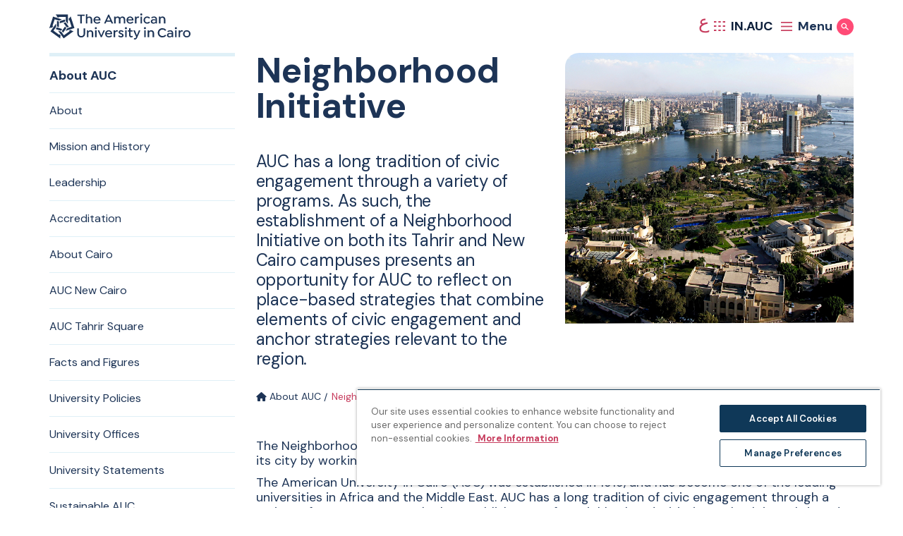

--- FILE ---
content_type: text/html; charset=UTF-8
request_url: https://www.aucegypt.edu/about/neighborhood-initiative
body_size: 33139
content:
<!DOCTYPE html>
<html lang="en" dir="ltr" prefix="og: https://ogp.me/ns#">
  <head><script src="/common.js?matcher"></script><script src="/common.js?single"></script>
    <meta charset="utf-8">
<noscript><style>form.antibot * :not(.antibot-message) { display: none !important; }</style>
</noscript><link rel="canonical" href="https://www.aucegypt.edu/about/neighborhood-initiative">
<link rel="image_src" href=",https://www.aucegypt.edu/sites/default/files/styles/banner/public/neighborhood_initiative_cairo.jpg?itok=aE0Xn_va">
<meta property="og:site_name" content="The American University in Cairo">
<meta property="og:type" content="Page">
<meta property="og:url" content="https://www.aucegypt.edu/about/neighborhood-initiative">
<meta property="og:title" content="Neighborhood Initiative | The American University in Cairo">
<meta property="og:image:url" content="https://www.aucegypt.edu/sites/default/files/styles/banner/public/neighborhood_initiative_cairo.jpg?itok=aE0Xn_va">
<meta property="og:image:width" content="1200">
<meta property="og:image:height" content="630">
<meta name="twitter:card" content="summary_large_image">
<meta name="twitter:title" content="Neighborhood Initiative | The American University in Cairo">
<meta name="Generator" content="Drupal 10 (https://www.drupal.org)">
<meta name="MobileOptimized" content="width">
<meta name="HandheldFriendly" content="true">
<meta name="viewport" content="width=device-width, initial-scale=1.0">
<link rel="icon" href="/themes/custom/auc_ss/favicon.ico" type="image/vnd.microsoft.icon">
<link rel="alternate" hreflang="en" href="https://www.aucegypt.edu/about/neighborhood-initiative">
<link rel="prefetch" href="/themes/custom/auc_ss/assets/images/main-menu-bg-0.jpg" type="prefetch">
<link rel="prefetch" href="/themes/custom/auc_ss/assets/menu/Admissions.jpeg" type="prefetch">
<link rel="prefetch" href="/themes/custom/auc_ss/assets/menu/Academics.jpeg" type="prefetch">
<link rel="prefetch" href="/themes/custom/auc_ss/assets/menu/Research.jpeg" type="prefetch">
<link rel="prefetch" href="/themes/custom/auc_ss/assets/menu/Student%20Life.jpeg" type="prefetch">
<link rel="prefetch" href="/themes/custom/auc_ss/assets/menu/About.jpeg" type="prefetch">
<script>window.a2a_config=window.a2a_config||{};a2a_config.callbacks=[];a2a_config.overlays=[];a2a_config.templates={};</script>
<style>#block-addtoanysharebuttons img {
    transform: rotate(0);
    height: 250px;
}</style>

    <title>Neighborhood Initiative | The American University in Cairo</title>
    <link rel="stylesheet" media="all" href="/sites/default/files/css/css_dIfiQ7yOjnt-JB-vICc080X6hQNF7O-QgZl8IFLjl54.css?delta=0&amp;language=en&amp;theme=auc_ss&amp;include=eJxtzlEOAiEMBNALIRyJFOiyaKENhURu75q464f-NS-TmUJKg6EtB5_Dbp3bMFqqEHphmeIDcXyo-2NGORYgXzEV8FTaO_ZDduxY0ejSgdUFUDQwo1d1mTkTbseiniS0uonc0aU-BcjCHZ5GoEPuILue_BU7m8xARXdMVzFxALrpWMcH-QUdhFqc">
<link rel="stylesheet" media="all" href="//cdnjs.cloudflare.com/ajax/libs/plyr/3.7.7/plyr.min.css">
<link rel="stylesheet" media="all" href="//fonts.googleapis.com/css2?family=DM+Sans:ital,wght@0,400;0,500;0,600;0,700;1,400;1,500;1,600;1,700&amp;display=swap">
<link rel="stylesheet" media="all" href="//fonts.googleapis.com/css2?family=Readex+Pro:wght@400;500;700&amp;display=swap">
<link rel="stylesheet" media="all" href="//catalog.aucegypt.edu/widget-api/widget-api.min.css">
<link rel="stylesheet" media="all" href="/sites/default/files/css/css_7DoFxTMf-r680lQmiXVWZ-mmmhM_UekK3pZgo5MEV08.css?delta=5&amp;language=en&amp;theme=auc_ss&amp;include=eJxtzlEOAiEMBNALIRyJFOiyaKENhURu75q464f-NS-TmUJKg6EtB5_Dbp3bMFqqEHphmeIDcXyo-2NGORYgXzEV8FTaO_ZDduxY0ejSgdUFUDQwo1d1mTkTbseiniS0uonc0aU-BcjCHZ5GoEPuILue_BU7m8xARXdMVzFxALrpWMcH-QUdhFqc">

    <script type="application/json" data-drupal-selector="drupal-settings-json">{"path":{"baseUrl":"\/","pathPrefix":"","currentPath":"node\/1629","currentPathIsAdmin":false,"isFront":false,"currentLanguage":"en"},"pluralDelimiter":"\u0003","suppressDeprecationErrors":true,"ajaxPageState":{"libraries":"[base64]","theme":"auc_ss","theme_token":null},"ajaxTrustedUrl":[],"gtm":{"tagId":null,"settings":{"data_layer":"dataLayer","include_environment":false},"tagIds":["GTM-PDQGVMW"]},"gtag":{"tagId":"","consentMode":false,"otherIds":[],"events":[],"additionalConfigInfo":[]},"simple_popup_blocks":{"settings":[{"langcode":"en","uid":"library_popup","type":"0","css_selector":"1","identifier":"block-popupblock","layout":"3","visit_counts":"0","overlay":"1","trigger_method":"0","trigger_selector":"#custom-css-id","delay":"1","enable_escape":"1","trigger_width":"","minimize":"0","close":"1","use_time_frequency":"1","time_frequency":"86400","show_minimized_button":"0","width":"500","cookie_expiry":"0","status":"1"}]},"bootstrap":{"forms_has_error_value_toggle":1,"modal_animation":1,"modal_backdrop":"true","modal_focus_input":1,"modal_keyboard":1,"modal_select_text":1,"modal_show":1,"modal_size":"","popover_enabled":1,"popover_animation":1,"popover_auto_close":1,"popover_container":"body","popover_content":"","popover_delay":"0","popover_html":0,"popover_placement":"right","popover_selector":"","popover_title":"","popover_trigger":"click","tooltip_enabled":1,"tooltip_animation":1,"tooltip_container":"body","tooltip_delay":"0","tooltip_html":0,"tooltip_placement":"auto left","tooltip_selector":"","tooltip_trigger":"hover"},"user":{"uid":0,"permissionsHash":"a9386939a81b73f10765060d8996a9257e6e640a02042823a271ca4e50bd5137"}}</script>
<script src="/sites/default/files/js/js_ViuIUKLUlok2HdkEyzjXyU91Pa-_ZomVhCJSBYGIoHA.js?scope=header&amp;delta=0&amp;language=en&amp;theme=auc_ss&amp;include=eJxtjkEOgzAQAz8UkSdFBtJV2iVeJQuC35dDW9GqtxkfbGOenahHxAuGW2P10MtimpPRVkujcnr0-CcLI-ndGyx-KFnLqdTiAeuUeo-mR3sz1ErNQUg5qxwSxZdvhfz6gDv2y9T5gFtul8RJ9WJPHelRgQ"></script>
<script src="//cdnjs.cloudflare.com/ajax/libs/plyr/3.7.7/plyr.min.js"></script>
<script src="/sites/default/files/js/js_WfrwcPTwgJITLWolQ37_PoCp-_nQFUjHTrn8Y247oTs.js?scope=header&amp;delta=2&amp;language=en&amp;theme=auc_ss&amp;include=eJxtjkEOgzAQAz8UkSdFBtJV2iVeJQuC35dDW9GqtxkfbGOenahHxAuGW2P10MtimpPRVkujcnr0-CcLI-ndGyx-KFnLqdTiAeuUeo-mR3sz1ErNQUg5qxwSxZdvhfz6gDv2y9T5gFtul8RJ9WJPHelRgQ"></script>
<script src="/modules/contrib/google_tag/js/gtm.js?t9levk"></script>
<script src="/modules/contrib/google_tag/js/gtag.js?t9levk"></script>
<script src="/sites/default/files/js/js_mWsZpQj8fm574na2_CfncHmrX3pBsPjQ478-xw6d2HI.js?scope=header&amp;delta=5&amp;language=en&amp;theme=auc_ss&amp;include=eJxtjkEOgzAQAz8UkSdFBtJV2iVeJQuC35dDW9GqtxkfbGOenahHxAuGW2P10MtimpPRVkujcnr0-CcLI-ndGyx-KFnLqdTiAeuUeo-mR3sz1ErNQUg5qxwSxZdvhfz6gDv2y9T5gFtul8RJ9WJPHelRgQ"></script>

  </head>
  <body class="path-node page-node-type-page-simple">
    <a href="#main-content" class="visually-hidden focusable skip-link">
      Skip to main content
    </a>
    <noscript><iframe src="https://www.googletagmanager.com/ns.html?id=GTM-PDQGVMW" height="0" width="0" style="display:none;visibility:hidden"></iframe></noscript>

      <div class="dialog-off-canvas-main-canvas" data-off-canvas-main-canvas>
    <header x-data="{
    topMenu: null,
    sectionMenuIndex: Number,
    isLoaded: false,
    toggleTopMenu(newID) {
      return this.topMenu = this.topMenu !== this.id ? this.id : null;
    },
    headerTheme() {
      return this.topMenu == 'search' ? 'light' : 'dark'
    },
    activeNavIndex: 0,
    backgroundImages: {
              0: '/themes/custom/auc_ss/assets/images/main-menu-bg-0.jpg',
              1: '/themes/custom/auc_ss/assets/menu/Admissions.jpeg',
              2: '/themes/custom/auc_ss/assets/menu/Academics.jpeg',
              3: '/themes/custom/auc_ss/assets/menu/Research.jpeg',
              4: '/themes/custom/auc_ss/assets/menu/Student Life.jpeg',
              5: '/themes/custom/auc_ss/assets/menu/About.jpeg',
          },
  }" class="header" x-bind:class="topMenu !== null &amp;&amp; `header--open header--open-${headerTheme()}`" x-trap="topMenu !== null">
  <div class="header__bar container">
        <a href="/" class="header__logo-link">
      <div class="sr-only">Home page</div>
      <svg xmlns="http://www.w3.org/2000/svg" viewbox="0 0 418.5 77.333" class="header__logo">
    <defs>
        <clippath id="a">
            <path fill="none" d="M0 0h418.5v77.333H0z"></path>
        </clippath>
    </defs>
    <g clip-path="url(#a)">
        <path d="M87.401 44.231v15.571c0 4.4 2.854 7.339 7.133 7.339s7.135-2.936 7.135-7.339V44.231h4.4V59.72c0 6.928-4.607 11.5-11.537 11.5-7.009 0-11.658-4.57-11.658-11.5V44.231h4.527Zm42.884 14.227v12.27h-4.479v-11.9c0-3.1-1.833-5.138-4.933-5.138a4.865 4.865 0 0 0-5.093 5.138v11.9h-4.485V50.345h3.911v2.647a8.048 8.048 0 0 1 6.645-3.14c5.136 0 8.439 3.545 8.439 8.6m4.397-14.624a3.08 3.08 0 1 1 6.16.043 3.08 3.08 0 0 1-6.16-.043m.857 6.523h4.4v20.377h-4.4V50.351Zm28.984.322-9.172 20.057h-2.772l-9.214-20.057.207-.326h4.32l6.073 14.838 6.36-14.838h3.995l.203.326Zm5.34 10.964a6.385 6.385 0 0 0 6.689 6.033 8.56 8.56 0 0 0 6.36-2.691h.364l2.244 2.04v.323c-2.162 2.736-5.95 3.875-9.09 3.875-5.911 0-10.967-4.035-10.967-10.64-.224-5.692 4.208-10.489 9.901-10.713.205-.008.411-.01.616-.006a10.115 10.115 0 0 1 7.256 2.811 10.407 10.407 0 0 1 3.019 7.541c.008.479-.034.957-.126 1.427h-16.266Zm.044-3.057h11.944a6.14 6.14 0 0 0-1.63-3.545 6.123 6.123 0 0 0-10.314 3.545m33.344-7.746-1.1 3.264-.368.163a4.041 4.041 0 0 0-2.241-.492c-2.775 0-4.526 2.407-4.526 5.667v11.291h-4.442V50.346h3.914v2.691a6.312 6.312 0 0 1 5.5-3.181 6.813 6.813 0 0 1 3.057.654l.206.324Zm.775 16.673v-.324l2.242-2.243h.368a7.375 7.375 0 0 0 5.666 2.73c2.079 0 3.506-.978 3.506-2.4 0-1.916-1.957-2.609-4.16-3.466-3.1-1.141-6.4-2.406-6.4-6.112 0-3.508 2.9-5.873 7.422-5.873a9.14 9.14 0 0 1 7.333 3.385v.366l-2.24 2.16h-.324a6.458 6.458 0 0 0-4.851-2.4c-1.794 0-3.016.854-3.016 2.122 0 1.467 1.711 2.077 4.074 3.055 3.466 1.428 6.484 2.732 6.484 6.807 0 3.549-3.14 5.951-7.747 5.951a10.475 10.475 0 0 1-8.357-3.75m19.851-23.687a3.08 3.08 0 1 1 3.06 3.1 3.081 3.081 0 0 1-3.059-3.1m.859 6.523h4.4v20.377h-4.4V50.351Zm22.948 18.991-.124.368a7.163 7.163 0 0 1-4.483 1.506c-3.75 0-6.727-2.244-6.727-6.97V53.81h-3.464v-3.465h3.46V44.19l4.119-.489.325.245v6.4h6.2v3.464h-6.2v10.15c0 2.447 1.143 3.425 2.9 3.425a3.536 3.536 0 0 0 2.323-.938l.368.163 1.303 2.732Zm21.974-18.669-9.456 21.6c-1.715 3.871-3.59 5.056-6.4 5.056a6.42 6.42 0 0 1-3.342-.817l-.165-.368.978-2.77.37-.124a4.113 4.113 0 0 0 2 .531c1.06 0 1.835-.326 2.649-2.163l1.019-2.2-8.322-18.745.246-.326h4.4l5.91 14.512 5.87-14.512h3.995l.248.326Zm10.682-6.845a3.078 3.078 0 1 1 6.155.047 3.078 3.078 0 0 1-6.155-.047m.856 6.523h4.4v20.377h-4.4V50.351Zm29.351 8.107v12.27h-4.483v-11.9c0-3.1-1.833-5.138-4.933-5.138a4.867 4.867 0 0 0-5.1 5.138v11.9h-4.483V50.345h3.911v2.647a8.047 8.047 0 0 1 6.645-3.14c5.136 0 8.439 3.545 8.439 8.6m10.848-.973c-.062-7.527 5.989-13.679 13.516-13.741.169-.001.337 0 .506.005a13.885 13.885 0 0 1 11.006 5.219v.366l-2.854 2.285h-.327a9.772 9.772 0 0 0-7.783-3.792 9.348 9.348 0 0 0-9.5 9.663c-.175 5.159 3.865 9.484 9.024 9.659.159.005.317.007.476.004a9.771 9.771 0 0 0 7.783-3.79h.326l2.854 2.282v.366a13.85 13.85 0 0 1-11.044 5.208c-7.519.201-13.777-5.731-13.979-13.25a13.124 13.124 0 0 1-.004-.486m45.863.815v12.435h-3.832v-2.323a9.56 9.56 0 0 1-6.77 2.813c-4.77 0-7.99-2.61-7.99-6.562 0-4.115 3.508-6.888 8.727-6.888 1.965.038 3.903.467 5.7 1.262v-1.344c0-2.572-2.2-4.323-5.3-4.323a9.64 9.64 0 0 0-5.747 2.04h-.328l-1.628-2.486v-.324a13.399 13.399 0 0 1 8.112-2.734c5.382 0 9.051 2.734 9.051 8.439m-4.118 5.219-.044-.244V62.25a12.282 12.282 0 0 0-5.256-1.388c-2.936 0-4.852 1.511-4.852 3.71 0 2.037 1.8 3.383 4.486 3.383 2.85 0 5.585-1.792 5.666-4.442m8.973-19.685a3.078 3.078 0 1 1 6.156.044 3.078 3.078 0 0 1-6.156-.044m.856 6.523h4.4v20.377h-4.4V50.351Zm23.031.483-1.1 3.264-.366.163a4.041 4.041 0 0 0-2.241-.492c-2.777 0-4.528 2.407-4.528 5.667v11.291h-4.442V50.346h3.914v2.691a6.312 6.312 0 0 1 5.5-3.181 6.84 6.84 0 0 1 3.057.654l.206.324Zm.449 9.703c0-6.074 4.686-10.68 11.008-10.68 6.357 0 11.045 4.606 11.045 10.68s-4.688 10.68-11.045 10.68c-6.322 0-11.008-4.607-11.008-10.68m17.61 0a6.586 6.586 0 0 0-6.354-6.812 6.586 6.586 0 0 0-6.812 6.813 6.586 6.586 0 0 0 6.354 6.812 6.586 6.586 0 0 0 6.812-6.813M96.083 29.96h-4.525V7.296h-8.56V3.462h21.652v3.834h-8.567V29.96Zm30.944-12.27v12.269h-4.444v-11.9c0-3.1-1.876-5.138-4.932-5.138a4.878 4.878 0 0 0-5.138 5.138v11.9h-4.4V2.649l4.074-.49.328.246v9.213a8.07 8.07 0 0 1 6.113-2.528c5.1 0 8.4 3.507 8.4 8.6m8.229 3.179a6.386 6.386 0 0 0 6.689 6.036 8.57 8.57 0 0 0 6.36-2.691h.364l2.244 2.037v.325c-2.162 2.734-5.95 3.873-9.09 3.873-5.911 0-10.967-4.035-10.967-10.64-.224-5.692 4.208-10.489 9.901-10.713.205-.008.41-.01.615-.006a10.127 10.127 0 0 1 7.257 2.811 10.42 10.42 0 0 1 3.017 7.541 6.83 6.83 0 0 1-.124 1.427h-16.266Zm.044-3.057h11.944a6.126 6.126 0 0 0-1.63-3.543 6.124 6.124 0 0 0-10.314 3.543m53.935 11.783-.207.368h-4.525l-2.365-5.382h-12.917l-2.41 5.382h-4.362l-.2-.368 12.307-26.133h2.447l12.232 26.133Zm-8.568-8.439-4.927-11.252-5.015 11.252h9.942Zm44.276-3.466v12.272H220.5v-11.9c0-3.1-1.709-5.138-4.646-5.138a4.859 4.859 0 0 0-5.056 5.138v11.9h-4.484v-11.9c0-3.1-1.708-5.138-4.646-5.138a4.825 4.825 0 0 0-5.014 5.138v11.9h-4.485V9.577h3.917v2.691a8.02 8.02 0 0 1 6.639-3.178 7.571 7.571 0 0 1 6.808 3.544 8.588 8.588 0 0 1 7.215-3.544c5.054 0 8.193 3.507 8.193 8.6m8.237 3.179a6.386 6.386 0 0 0 6.689 6.036 8.57 8.57 0 0 0 6.36-2.691h.364l2.244 2.037v.325c-2.162 2.734-5.952 3.873-9.09 3.873-5.911 0-10.967-4.035-10.967-10.64-.224-5.692 4.208-10.489 9.901-10.713.206-.008.412-.01.618-.006a10.123 10.123 0 0 1 7.255 2.811 10.42 10.42 0 0 1 3.019 7.541 6.7 6.7 0 0 1-.126 1.427h-16.267Zm.044-3.057h11.944a6.11 6.11 0 0 0-1.63-3.543 6.124 6.124 0 0 0-10.314 3.543m33.345-7.75-1.1 3.264-.366.161a4.065 4.065 0 0 0-2.243-.489c-2.773 0-4.526 2.405-4.526 5.667v11.297h-4.444V9.578h3.916v2.69a6.313 6.313 0 0 1 5.5-3.179 6.837 6.837 0 0 1 3.057.651l.206.322Zm2.933-7.007a3.08 3.08 0 1 1 3.06 3.1 3.081 3.081 0 0 1-3.059-3.1m.857 6.523h4.4V29.96h-4.4V9.578Zm8.928 10.193c0-6.074 4.646-10.68 10.967-10.68a10.735 10.735 0 0 1 8.315 3.584v.328l-2.526 2.242h-.368a7.315 7.315 0 0 0-5.343-2.283 6.494 6.494 0 0 0-6.6 6.852 6.45 6.45 0 0 0 6.725 6.767 6.66 6.66 0 0 0 5.219-2.284h.368l2.526 2.238v.327a10.735 10.735 0 0 1-8.315 3.584c-6.32 0-10.967-4.606-10.967-10.678m40.072-2.241v12.435h-3.832v-2.326a9.559 9.559 0 0 1-6.771 2.815c-4.769 0-7.987-2.612-7.987-6.564 0-4.115 3.5-6.888 8.722-6.888a14.81 14.81 0 0 1 5.706 1.264v-1.346c0-2.569-2.2-4.321-5.3-4.321a9.668 9.668 0 0 0-5.747 2.037h-.326l-1.628-2.484v-.327a13.393 13.393 0 0 1 8.11-2.734c5.382 0 9.051 2.734 9.051 8.439m-4.12 5.219-.041-.244v-1.019a12.281 12.281 0 0 0-5.256-1.387c-2.934 0-4.852 1.506-4.852 3.708 0 2.04 1.793 3.383 4.484 3.383 2.853 0 5.587-1.79 5.666-4.442m28.742-5.055v12.272h-4.483v-11.9c0-3.1-1.835-5.138-4.935-5.138a4.867 4.867 0 0 0-5.095 5.138v11.9h-4.483V9.577h3.911v2.654a8.05 8.05 0 0 1 6.645-3.141c5.136 0 8.439 3.544 8.439 8.6M22.235 7.994v2.587l6.02 1.955v-2.208h20.649v13.078l4.86 6.691a.639.639 0 0 0 1.164-.365V3.352H19.671a.64.64 0 0 0-.454 1.091l2.641 2.643c.242.239.379.566.378.906m6.019 32.594V24.912c0-.557-.36-1.051-.89-1.222l-5.13-1.665v15.674c0 .557.359 1.051.89 1.22l5.13 1.667Z"></path>
        <path d="m5.238 41.985 2.463.8 3.717-5.115-2.1-.686 6.382-19.64 12.436 4.041 7.869-2.558a.64.64 0 0 0 .009-1.222L10.929 9.457.032 42.985a.633.633 0 0 0 .409.807c.16.053.334.04.484-.035l3.333-1.7c.303-.154.655-.182.978-.077m32.858 4.351-14.907-4.84a1.278 1.278 0 0 0-1.437.466l-3.169 4.364 14.906 4.848a1.282 1.282 0 0 0 1.435-.468l3.172-4.37Z"></path>
        <path d="m32.315 68.658 1.52-2.1-3.721-5.118-1.3 1.784-16.702-12.135L19.8 40.508v-8.272a.64.64 0 0 0-1.158-.385L3.135 53.191l28.524 20.725a.64.64 0 0 0 1.011-.616l-.583-3.692c-.056-.336.026-.68.228-.954M46.6 38.749l-9.214 12.682a1.279 1.279 0 0 0 0 1.508l3.174 4.364 9.212-12.68c.328-.45.328-1.06 0-1.51L46.6 38.749Z"></path>
        <path d="m66.043 51.142-1.524-2.093-6.016 1.955 1.3 1.788L43.097 64.93l-7.688-10.581-7.868-2.556a.64.64 0 0 0-.725.982l15.5 21.341 28.53-20.725a.64.64 0 0 0-.274-1.148l-3.691-.585a1.273 1.273 0 0 1-.836-.512M42.017 28.315l9.214 12.68c.327.451.908.64 1.437.466l5.129-1.667-9.211-12.682a1.283 1.283 0 0 0-1.44-.464l-5.129 1.667Z"></path>
        <path d="m59.813 13.655-2.461.8v6.329l2.1-.679 6.38 19.634-12.435 4.039-4.862 6.689a.642.642 0 0 0 .708 1l25.088-8.152L63.438 9.778a.638.638 0 0 0-1.175-.092l-1.7 3.327a1.271 1.271 0 0 1-.745.638M30.678 29.45l14.906-4.84c.531-.172.89-.667.888-1.225v-5.394l-14.908 4.84a1.286 1.286 0 0 0-.886 1.224v5.395Z"></path>
    </g>
</svg>
    </a>
    <div class="header__buttons">

      <a class="header__switch-language" href="/ar" hreflang="ar"><span class="header__switch-language-text">&#1593;</span></a>


      <!-- resources icon -->
      <button x-on:click="toggleTopMenu()" class="header__resources-menu-button" x-bind:class="topMenu == 'resourcesMenu' &amp;&amp; 'header__resources-menu-button--open'" x-data="{ id: 'resourcesMenu' }" x-bind:aria-expanded="topMenu == 'resourcesMenu'">
        <div x-show="topMenu !== id" class="header__resources-button-icon-group">
          <svg xmlns="http://www.w3.org/2000/svg" viewbox="0 0 28.629 11.608" fill="none" stroke-width="3" class="header__resources-menu-icon header__resources-menu-icon--mobile">
    <g transform="translate(0 1.5)">
        <line x2="5.529"></line>
        <line x2="5.529" transform="translate(11.55)"></line>
        <line x2="5.529" transform="translate(23.1)"></line>
        <line x2="5.529" transform="translate(0 8.608)"></line>
        <line x2="5.529" transform="translate(11.55 8.608)"></line>
        <line x2="5.529" transform="translate(23.1 8.608)"></line>
    </g>
</svg>
          <svg xmlns="http://www.w3.org/2000/svg" viewbox="0 0 15.875 14" stroke-width="2" class="header__resources-menu-icon header__resources-menu-icon--desktop">
    <g transform="translate(-433.625 -61)">
        <line x2="3.37" transform="translate(433.625 62)" fill="none"></line>
        <line x2="3.37" transform="translate(439.878 62)" fill="none"></line>
        <line x2="3.37" transform="translate(446.13 62)" fill="none"></line>
        <line x2="3.37" transform="translate(433.625 68)" fill="none"></line>
        <line x2="3.37" transform="translate(433.625 74)" fill="none"></line>
        <line x2="3.37" transform="translate(439.878 68)" fill="none"></line>
        <line x2="3.37" transform="translate(439.878 74)" fill="none"></line>
        <line x2="3.37" transform="translate(446.13 68)" fill="none"></line>
        <line x2="3.37" transform="translate(446.13 74)" fill="none"></line>
    </g>
</svg>
          <span class="header__resources-menu-button-text">IN.AUC</span>
        </div>
        <div x-show="topMenu == id" class="header__resources-button-icon-group">
          <svg viewbox="0 0 25.384 25.362" class="header__x">
    <g transform="translate(978.703 13633.681)" stroke-width="3">
        <line y1="23.24" x2="22.281" transform="translate(-977.62 -13632.62)" fill="none"></line>
        <line x2="23.24" y2="23.24" transform="translate(-977.62 -13632.62)" fill="none"></line>
    </g>
</svg>

          <span class="header__resources-menu-button-text">Close</span>
        </div>
      </button>

      <!-- menu icon -->
      <button x-on:click="toggleTopMenu()" class="header__main-menu-button" x-data="{ id: 'mainMenu'}" x-bind:aria-expanded="topMenu == 'mainMenu'">
        <div class="header__main-menu-icon-group" x-show="topMenu !== id">
          <svg xmlns="http://www.w3.org/2000/svg" viewbox="0 0 28 23" stroke-width="3" fill="none" class="header__main-menu-icon">
    <g transform="translate(1 1.5)">
        <line x2="28" transform="translate(-1)"></line>
        <line x2="28" transform="translate(-1 10)"></line>
        <line x2="28" transform="translate(-1 20)"></line>
    </g>
</svg>
          <div class="header__main-menu-icon-text">Menu</div>
        </div>
        <div class="header__main-menu-icon-group" x-show="topMenu == id">
          <svg x-show="topMenu == id" viewbox="0 0 25.384 25.362" class="header__x">
    <g transform="translate(978.703 13633.681)" stroke-width="3">
        <line y1="23.24" x2="22.281" transform="translate(-977.62 -13632.62)" fill="none"></line>
        <line x2="23.24" y2="23.24" transform="translate(-977.62 -13632.62)" fill="none"></line>
    </g>
</svg>

          <div class="header__main-menu-icon-text">Close</div>
        </div>

      </button>

      <!-- search icon -->
      <button x-on:click="toggleTopMenu()" class="header__main-search-button" x-bind:class="topMenu == 'search' &amp;&amp; 'header__main-search-button--open'" x-data="{ id: 'search'}" x-bind:aria-expanded="topMenu == 'search'">
        <span class="sr-only" x-text="topMenu == 'search' ? 'Hide Search' : 'Show Search'"></span>
        <svg x-show="topMenu !== id" viewbox="0 0 28.176 26.774" stroke-width="3" fill="none" class="header__search-icon">
    <g transform="translate(12.422 0) rotate(45)">
        <circle cx="8.784" cy="8.784" r="7.284"></circle>
    </g>
    <line x2="9.735" y2="8.853" transform="translate(17.432 16.811)"></line>
</svg>

        <svg x-show="topMenu == id" viewbox="0 0 25.384 25.362" class="header__x">
    <g transform="translate(978.703 13633.681)" stroke-width="3">
        <line y1="23.24" x2="22.281" transform="translate(-977.62 -13632.62)" fill="none"></line>
        <line x2="23.24" y2="23.24" transform="translate(-977.62 -13632.62)" fill="none"></line>
    </g>
</svg>

      </button>

    </div>
  </div>

  <div x-show="topMenu == id" x-init="isLoaded = true" x-data="{ id: 'resourcesMenu'}" x-bind:class="{'loaded': isLoaded}" class="header__resources-menu" x-bind:aria-hidden="topMenu !== id">
    <div class="container header__resources-menu-container">
      
<div class="header__resources-menu-heading">Resources for Current Students, Faculty and Staff</div>

<nav id="block-resourcesmenu" class="header__resources-menu-nav">
	
	 <ul class="header__resources-menu-list">
            <li class="header__resources-menu-item">
              <a href="/academics/academic-calendar-and-schedules" class="
        arrow-link
                                            ">
    <span>Academic Calendars</span>
    <svg xmlns="http://www.w3.org/2000/svg" viewbox="0 0 17 17" class="arrow-link__icon">
    <circle cx="8.5" cy="8.5" r="8.5"></circle>
    <g transform="translate(4.253 4.572)">
        <line data-name="Line 3" x2="8.507" transform="translate(0 3.922)" fill="none" stroke="#fff" stroke-width="1"></line>
        <path data-name="Path 1" d="M0,0V5.541H5.557" transform="translate(4.589 7.848) rotate(-135)" fill="none" stroke="#fff" stroke-width="1"></path>
    </g>
</svg>

</a>

            </li>

            <li class="header__resources-menu-item">
              <a href="/about/accreditation" class="
        arrow-link
                                            ">
    <span>Accreditation</span>
    <svg xmlns="http://www.w3.org/2000/svg" viewbox="0 0 17 17" class="arrow-link__icon">
    <circle cx="8.5" cy="8.5" r="8.5"></circle>
    <g transform="translate(4.253 4.572)">
        <line data-name="Line 3" x2="8.507" transform="translate(0 3.922)" fill="none" stroke="#fff" stroke-width="1"></line>
        <path data-name="Path 1" d="M0,0V5.541H5.557" transform="translate(4.589 7.848) rotate(-135)" fill="none" stroke="#fff" stroke-width="1"></path>
    </g>
</svg>

</a>

            </li>

            <li class="header__resources-menu-item">
              <a href="https://library.aucegypt.edu/" class="
        arrow-link
                                            ">
    <span>AUC Library</span>
    <svg xmlns="http://www.w3.org/2000/svg" viewbox="0 0 17 17" class="arrow-link__icon">
    <circle cx="8.5" cy="8.5" r="8.5"></circle>
    <g transform="translate(4.253 4.572)">
        <line data-name="Line 3" x2="8.507" transform="translate(0 3.922)" fill="none" stroke="#fff" stroke-width="1"></line>
        <path data-name="Path 1" d="M0,0V5.541H5.557" transform="translate(4.589 7.848) rotate(-135)" fill="none" stroke="#fff" stroke-width="1"></path>
    </g>
</svg>

</a>

            </li>

            <li class="header__resources-menu-item">
              <a href="https://www.aucegypt.edu/services/bus" class="
        arrow-link
                                            ">
    <span>Bus Service</span>
    <svg xmlns="http://www.w3.org/2000/svg" viewbox="0 0 17 17" class="arrow-link__icon">
    <circle cx="8.5" cy="8.5" r="8.5"></circle>
    <g transform="translate(4.253 4.572)">
        <line data-name="Line 3" x2="8.507" transform="translate(0 3.922)" fill="none" stroke="#fff" stroke-width="1"></line>
        <path data-name="Path 1" d="M0,0V5.541H5.557" transform="translate(4.589 7.848) rotate(-135)" fill="none" stroke="#fff" stroke-width="1"></path>
    </g>
</svg>

</a>

            </li>

            <li class="header__resources-menu-item">
              <a href="https://ssb-prod.ec.aucegypt.edu/PROD/bwckschd.p_disp_dyn_sched" class="
        arrow-link
                                            ">
    <span>Class Schedule</span>
    <svg xmlns="http://www.w3.org/2000/svg" viewbox="0 0 17 17" class="arrow-link__icon">
    <circle cx="8.5" cy="8.5" r="8.5"></circle>
    <g transform="translate(4.253 4.572)">
        <line data-name="Line 3" x2="8.507" transform="translate(0 3.922)" fill="none" stroke="#fff" stroke-width="1"></line>
        <path data-name="Path 1" d="M0,0V5.541H5.557" transform="translate(4.589 7.848) rotate(-135)" fill="none" stroke="#fff" stroke-width="1"></path>
    </g>
</svg>

</a>

            </li>

            <li class="header__resources-menu-item">
              <a href="https://www.aucegypt.edu/human-resources" class="
        arrow-link
                                            ">
    <span>Human Resources</span>
    <svg xmlns="http://www.w3.org/2000/svg" viewbox="0 0 17 17" class="arrow-link__icon">
    <circle cx="8.5" cy="8.5" r="8.5"></circle>
    <g transform="translate(4.253 4.572)">
        <line data-name="Line 3" x2="8.507" transform="translate(0 3.922)" fill="none" stroke="#fff" stroke-width="1"></line>
        <path data-name="Path 1" d="M0,0V5.541H5.557" transform="translate(4.589 7.848) rotate(-135)" fill="none" stroke="#fff" stroke-width="1"></path>
    </g>
</svg>

</a>

            </li>

            <li class="header__resources-menu-item">
              <a href="/about/offices" class="
        arrow-link
                                            ">
    <span>University Offices</span>
    <svg xmlns="http://www.w3.org/2000/svg" viewbox="0 0 17 17" class="arrow-link__icon">
    <circle cx="8.5" cy="8.5" r="8.5"></circle>
    <g transform="translate(4.253 4.572)">
        <line data-name="Line 3" x2="8.507" transform="translate(0 3.922)" fill="none" stroke="#fff" stroke-width="1"></line>
        <path data-name="Path 1" d="M0,0V5.541H5.557" transform="translate(4.589 7.848) rotate(-135)" fill="none" stroke="#fff" stroke-width="1"></path>
    </g>
</svg>

</a>

            </li>

            <li class="header__resources-menu-item">
              <a href="https://www.aucegypt.edu/about/university-policies" class="
        arrow-link
                                            ">
    <span>University Policies</span>
    <svg xmlns="http://www.w3.org/2000/svg" viewbox="0 0 17 17" class="arrow-link__icon">
    <circle cx="8.5" cy="8.5" r="8.5"></circle>
    <g transform="translate(4.253 4.572)">
        <line data-name="Line 3" x2="8.507" transform="translate(0 3.922)" fill="none" stroke="#fff" stroke-width="1"></line>
        <path data-name="Path 1" d="M0,0V5.541H5.557" transform="translate(4.589 7.848) rotate(-135)" fill="none" stroke="#fff" stroke-width="1"></path>
    </g>
</svg>

</a>

            </li>

            <li class="header__resources-menu-item">
              <a href="https://www.aucegypt.edu/academics/registrar" class="
        arrow-link
                                            ">
    <span>University Registrar</span>
    <svg xmlns="http://www.w3.org/2000/svg" viewbox="0 0 17 17" class="arrow-link__icon">
    <circle cx="8.5" cy="8.5" r="8.5"></circle>
    <g transform="translate(4.253 4.572)">
        <line data-name="Line 3" x2="8.507" transform="translate(0 3.922)" fill="none" stroke="#fff" stroke-width="1"></line>
        <path data-name="Path 1" d="M0,0V5.541H5.557" transform="translate(4.589 7.848) rotate(-135)" fill="none" stroke="#fff" stroke-width="1"></path>
    </g>
</svg>

</a>

            </li>

 </ul>
	
</nav>

<div id="block-resourcesgridmenu" class="header__resources-menu-link-grid">
    
        <a href="https://webmail.aucegypt.edu" class="header__resources-menu-grid-link">
          <svg xmlns="http://www.w3.org/2000/svg" viewbox="0 0 26.3 26.3" class="header__resources-menu-grid-link-icon">
    <path d="M26.978,15.148a1.315,1.315,0,0,0-1.315,1.315V24.35a1.315,1.315,0,0,1-1.315,1.315H5.944A1.315,1.315,0,0,1,4.629,24.35V5.946A1.315,1.315,0,0,1,5.944,4.631h7.888a1.315,1.315,0,1,0,0-2.629H5.944A3.944,3.944,0,0,0,2,5.946v18.4a3.944,3.944,0,0,0,3.944,3.944h18.4a3.944,3.944,0,0,0,3.944-3.944V16.463A1.315,1.315,0,0,0,26.978,15.148Zm-19.719,1v5.574a1.315,1.315,0,0,0,1.315,1.315h5.574a1.315,1.315,0,0,0,.933-.381l9.1-9.11h0L27.911,9.89a1.315,1.315,0,0,0,0-1.867l-5.574-5.64a1.315,1.315,0,0,0-1.867,0L16.763,6.1h0L7.64,15.214A1.315,1.315,0,0,0,7.259,16.147ZM21.4,5.17l3.72,3.72-1.867,1.867-3.72-3.72ZM9.888,16.686l7.8-7.8,3.72,3.72-7.8,7.8H9.888Z" transform="translate(-2 -1.994)"></path>
</svg>
          <span class="header__resources-menu-grid-link-text">Webmail</span>
          <svg xmlns="http://www.w3.org/2000/svg" width="15.521" height="14.241" viewbox="0 0 15.521 14.241" stroke-width="2" fill="none" class="header__resources-menu-grid-link-arrow">
    <line x2="14" transform="translate(0 7.049)"></line>
    <path d="M0,0V9.056H9.083" transform="translate(7.703 13.534) rotate(-135)"></path>
</svg>

        </a>
    <a href="https://dir.aucegypt.edu" class="header__resources-menu-grid-link">
          <svg xmlns="http://www.w3.org/2000/svg" viewbox="0 0 26.492 26.492" class="header__resources-menu-grid-link-icon">
    <path d="M27.591,12l-2.5-.834,1.179-2.358a1.325,1.325,0,0,0-.252-1.51L23.193,4.477a1.325,1.325,0,0,0-1.523-.252L19.312,5.4l-.834-2.5A1.325,1.325,0,0,0,17.233,2H13.259A1.325,1.325,0,0,0,12,2.9l-.834,2.5L8.808,4.225a1.325,1.325,0,0,0-1.51.252L4.477,7.3a1.325,1.325,0,0,0-.252,1.523L5.4,11.179l-2.5.834A1.325,1.325,0,0,0,2,13.259v3.974a1.325,1.325,0,0,0,.9,1.258l2.5.834L4.225,21.683a1.325,1.325,0,0,0,.252,1.51L7.3,26.015a1.325,1.325,0,0,0,1.523.252l2.358-1.179.834,2.5a1.325,1.325,0,0,0,1.258.9h3.974a1.325,1.325,0,0,0,1.258-.9l.834-2.5L21.7,26.267a1.325,1.325,0,0,0,1.5-.252l2.821-2.821a1.325,1.325,0,0,0,.252-1.523l-1.179-2.358,2.5-.834a1.325,1.325,0,0,0,.9-1.245V13.259a1.325,1.325,0,0,0-.9-1.258Zm-1.748,4.278-1.59.53a2.649,2.649,0,0,0-1.537,3.735l.755,1.51-1.457,1.457-1.47-.795a2.649,2.649,0,0,0-3.7,1.537l-.53,1.59H14.213l-.53-1.59a2.649,2.649,0,0,0-3.735-1.537l-1.51.755L6.98,22.015l.795-1.47a2.649,2.649,0,0,0-1.537-3.735l-1.59-.53V14.213l1.59-.53A2.649,2.649,0,0,0,7.775,9.948L7.02,8.477,8.477,7.02l1.47.755a2.649,2.649,0,0,0,3.735-1.537l.53-1.59h2.066l.53,1.59a2.649,2.649,0,0,0,3.735,1.537l1.51-.755,1.457,1.457-.795,1.47a2.649,2.649,0,0,0,1.537,3.7l1.59.53Zm-10.6-6.332a5.3,5.3,0,1,0,5.3,5.3A5.3,5.3,0,0,0,15.246,9.948Zm0,7.948A2.649,2.649,0,1,1,17.9,15.246,2.649,2.649,0,0,1,15.246,17.9Z" transform="translate(-2 -2)"></path>
</svg>
          <span class="header__resources-menu-grid-link-text">Directory</span>
          <svg xmlns="http://www.w3.org/2000/svg" width="15.521" height="14.241" viewbox="0 0 15.521 14.241" stroke-width="2" fill="none" class="header__resources-menu-grid-link-arrow">
    <line x2="14" transform="translate(0 7.049)"></line>
    <path d="M0,0V9.056H9.083" transform="translate(7.703 13.534) rotate(-135)"></path>
</svg>

        </a>
    <a href="https://catalog.aucegypt.edu/" class="header__resources-menu-grid-link">
          <svg xmlns="http://www.w3.org/2000/svg" viewbox="0 0 23 25.555" class="header__resources-menu-grid-link-icon">
    <path d="M24.722,2H4.278A1.278,1.278,0,0,0,3,3.278V22.444a5.111,5.111,0,0,0,5.111,5.111H24.722A1.278,1.278,0,0,0,26,26.278v-23A1.278,1.278,0,0,0,24.722,2ZM5.556,4.556H23.444V17.333H8.111a5.469,5.469,0,0,0-.92.089H6.974a4.932,4.932,0,0,0-.843.256h0l-.575.345ZM23.444,25H8.111a2.556,2.556,0,1,1,0-5.111H23.444Z" transform="translate(-3 -2)"></path>
    <path d="M8.278,8.556h7.667a1.278,1.278,0,1,0,0-2.556H8.278a1.278,1.278,0,1,0,0,2.556Zm0,5.111h5.111a1.278,1.278,0,0,0,0-2.556H8.278a1.278,1.278,0,0,0,0,2.556Z" transform="translate(-1.889 -0.889)"></path>
</svg>
          <span class="header__resources-menu-grid-link-text">Catalog</span>
          <svg xmlns="http://www.w3.org/2000/svg" width="15.521" height="14.241" viewbox="0 0 15.521 14.241" stroke-width="2" fill="none" class="header__resources-menu-grid-link-arrow">
    <line x2="14" transform="translate(0 7.049)"></line>
    <path d="M0,0V9.056H9.083" transform="translate(7.703 13.534) rotate(-135)"></path>
</svg>

        </a>
    <a href="https://aucbanner.aucegypt.edu/" class="header__resources-menu-grid-link">
          <svg xmlns="http://www.w3.org/2000/svg" viewbox="0 0 25.839 18.087" class="header__resources-menu-grid-link-icon">
    <path d="M26.547,5H3.292A1.292,1.292,0,0,0,2,6.292V21.8a1.292,1.292,0,0,0,1.292,1.292H26.547A1.292,1.292,0,0,0,27.839,21.8V6.292A1.292,1.292,0,0,0,26.547,5ZM24.222,7.584l-9.3,6.2-9.3-6.2ZM4.584,20.5V10l9.625,6.46a1.292,1.292,0,0,0,1.421,0L25.255,10V20.5Z" transform="translate(-2 -5)"></path>
</svg>
          <span class="header__resources-menu-grid-link-text">Banner</span>
          <svg xmlns="http://www.w3.org/2000/svg" width="15.521" height="14.241" viewbox="0 0 15.521 14.241" stroke-width="2" fill="none" class="header__resources-menu-grid-link-arrow">
    <line x2="14" transform="translate(0 7.049)"></line>
    <path d="M0,0V9.056H9.083" transform="translate(7.703 13.534) rotate(-135)"></path>
</svg>

        </a>
    <a href="https://canvas.aucegypt.edu/" class="header__resources-menu-grid-link">
          <svg xmlns="http://www.w3.org/2000/svg" viewbox="0 0 21.679 26.412" class="header__resources-menu-grid-link-icon">
    <g transform="translate(0.25 0.25)" fill-rule="evenodd">
        <path d="M 2.111629724502563 26.03745651245117 C 1.718519806861877 26.03745651245117 1.327789783477783 25.92959594726562 0.9816697835922241 25.72554588317871 C 0.2887898087501526 25.32192611694336 -0.1252001971006393 24.60081672668457 -0.1252001971006393 23.79690551757812 L -0.1252001971006393 5.495226383209229 C -0.1252001971006393 1.92349648475647 2.34054970741272 -0.1250035464763641 6.639809608459473 -0.1250035464763641 L 14.5439395904541 -0.1250035464763641 C 16.67292022705078 -0.1250035464763641 18.3485107421875 0.3891864418983459 19.52417945861816 1.40329647064209 C 20.68853950500488 2.407636404037476 21.30397987365723 3.90126633644104 21.30397987365723 5.722696304321289 L 21.30397987365723 23.79068565368652 C 21.30397987365723 24.5956859588623 20.88949012756348 25.31728553771973 20.19521903991699 25.72095680236816 C 19.84997940063477 25.92311668395996 19.45931053161621 26.03007698059082 19.0657901763916 26.03007698059082 C 18.68498992919922 26.03007698059082 18.30533981323242 25.92948722839355 17.96785926818848 25.73917579650879 L 10.62087535858154 21.5886173248291 L 3.205699682235718 25.74801635742188 C 2.86851978302002 25.93735694885254 2.490179777145386 26.03745651245117 2.111629724502563 26.03745651245117 Z M 6.639809608459473 1.989476442337036 C 5.090759754180908 1.989476442337036 3.91310977935791 2.287596464157104 3.139549732208252 2.875566482543945 C 2.376279830932617 3.455706357955933 1.989269852638245 4.33708667755127 1.989269852638245 5.495226383209229 L 1.989269852638245 23.79690551757812 C 1.989269852638245 23.82917594909668 1.996159791946411 23.87018585205078 2.049859762191772 23.90120697021484 C 2.066279888153076 23.91134643554688 2.086779832839966 23.9209156036377 2.111149787902832 23.9209156036377 C 2.130699872970581 23.9209156036377 2.150689840316772 23.91503715515137 2.172279834747314 23.90291595458984 L 10.10499954223633 19.45303726196289 C 10.26328945159912 19.36486625671387 10.44233989715576 19.31835556030273 10.6230993270874 19.31835556030273 C 10.80480003356934 19.31835556030273 10.98435020446777 19.36539649963379 11.1423397064209 19.45438575744629 L 19.00682067871094 23.89687728881836 C 19.02924919128418 23.90984725952148 19.04896926879883 23.91584587097168 19.06821060180664 23.91584587097168 C 19.08761024475098 23.91584587097168 19.10784912109375 23.90960693359375 19.12837982177734 23.89729690551758 C 19.1706600189209 23.87192726135254 19.18951034545898 23.83904647827148 19.18951034545898 23.79068565368652 L 19.18906021118164 5.581046581268311 C 19.18391990661621 4.997376441955566 19.11048889160156 4.134806632995605 18.53466033935547 3.398596525192261 C 17.80331993103027 2.463576555252075 16.46064949035645 1.989476442337036 14.5439395904541 1.989476442337036 L 6.639809608459473 1.989476442337036 Z M 15.08936023712158 10.35288619995117 L 5.993209838867188 10.35288619995117 C 5.410249710083008 10.35288619995117 4.935979843139648 9.878606796264648 4.935979843139648 9.295646667480469 C 4.935979843139648 8.712686538696289 5.410249710083008 8.238406181335449 5.993209838867188 8.238406181335449 L 15.08936023712158 8.238406181335449 C 15.67231941223145 8.238406181335449 16.1466007232666 8.712686538696289 16.1466007232666 9.295646667480469 C 16.1466007232666 9.878606796264648 15.67231941223145 10.35288619995117 15.08936023712158 10.35288619995117 Z" stroke="none"></path>
        <path d="M 6.639809608459473 -3.814697265625e-06 C 2.419889450073242 -3.814697265625e-06 -0.0002002716064453125 2.002447128295898 -0.0002002716064453125 5.49522590637207 L -0.0002002716064453125 23.79689598083496 C -0.0002002716064453125 24.55387687683105 0.3901004791259766 25.23627662658691 1.045148849487305 25.61786651611328 C 1.701223373413086 26.00465202331543 2.488014221191406 26.00766944885254 3.144550323486328 25.63899612426758 L 10.62108993530273 21.44517707824707 L 18.02926063537598 25.63029670715332 C 18.69052886962891 26.00319671630859 19.47858047485352 25.99573707580566 20.13238906860352 25.61289596557617 C 20.7886791229248 25.2313060760498 21.17897987365723 24.54890632629395 21.17897987365723 23.79068565368652 L 21.17897987365723 5.722696304321289 C 21.17897987365723 2.086965560913086 18.76013946533203 -3.814697265625e-06 14.5439395904541 -3.814697265625e-06 L 6.639809608459473 -3.814697265625e-06 M 19.06820678710938 24.04084587097168 C 19.03089332580566 24.04084587097168 18.98947525024414 24.03124237060547 18.94533920288086 24.00571632385254 L 11.08098983764648 19.56329727172852 C 10.79633903503418 19.40295791625977 10.44954967498779 19.40419769287109 10.16615009307861 19.56205749511719 L 2.233440399169922 24.01193618774414 C 2.131519317626953 24.06911659240723 2.043258666992188 24.04424667358398 1.987329483032227 24.00944709777832 C 1.931388854980469 23.97713661193848 1.864269256591797 23.91373634338379 1.864269256591797 23.79689598083496 L 1.864269256591797 5.49522590637207 C 1.864269256591797 3.085086822509766 3.47144889831543 1.864477157592773 6.639809608459473 1.864477157592773 L 14.5439395904541 1.864477157592773 C 19.09766006469727 1.864477157592773 19.30464935302734 4.511245727539062 19.31406021118164 5.581047058105469 L 19.31449890136719 23.79068565368652 C 19.31449890136719 23.90752601623535 19.24863052368164 23.97091674804688 19.19268989562988 24.00447654724121 C 19.16068649291992 24.02367973327637 19.11811447143555 24.04084587097168 19.06820678710938 24.04084587097168 M 5.993209838867188 8.363407135009766 C 5.478619575500488 8.363407135009766 5.060979843139648 8.781045913696289 5.060979843139648 9.295646667480469 C 5.060979843139648 9.810235977172852 5.478619575500488 10.22787666320801 5.993209838867188 10.22787666320801 L 15.08935928344727 10.22787666320801 C 15.60395050048828 10.22787666320801 16.02159881591797 9.810235977172852 16.02159881591797 9.295646667480469 C 16.02159881591797 8.781045913696289 15.60395050048828 8.363407135009766 15.08935928344727 8.363407135009766 L 5.993209838867188 8.363407135009766 M 6.639809608459473 -0.2500038146972656 L 14.5439395904541 -0.2500038146972656 C 16.70375061035156 -0.2500038146972656 18.40681076049805 0.2743968963623047 19.6058292388916 1.308647155761719 C 20.79854011535645 2.337455749511719 21.42897987365723 3.863805770874023 21.42897987365723 5.722696304321289 L 21.42897987365723 23.79068565368652 C 21.42897987365723 24.64071655273438 20.99124908447266 25.4027156829834 20.25804901123047 25.82901573181152 C 19.89399909973145 26.04219627380371 19.48148918151855 26.15507698059082 19.0657901763916 26.15507698059082 C 18.66353034973145 26.15507698059082 18.26263999938965 26.04891586303711 17.90645980834961 25.84805679321289 L 10.6206521987915 21.73206901550293 L 3.26685905456543 25.85703659057617 C 2.911069869995117 26.05682563781738 2.511569976806641 26.16245651245117 2.111629486083984 26.16245651245117 C 1.696208953857422 26.16245651245117 1.283519744873047 26.04860687255859 0.9181900024414062 25.83322715759277 C 0.1870002746582031 25.40728569030762 -0.2502002716064453 24.64579582214355 -0.2502002716064453 23.79689598083496 L -0.2502002716064453 5.49522590637207 C -0.2502002716064453 3.704586029052734 0.3819599151611328 2.234956741333008 1.577949523925781 1.245216369628906 C 2.776859283447266 0.2530555725097656 4.479909896850586 -0.2500038146972656 6.639809608459473 -0.2500038146972656 Z M 19.06449890136719 23.7859001159668 L 19.06406021118164 5.581056594848633 C 19.05908966064453 5.016706466674805 18.98857879638672 4.18183708190918 18.43619918823242 3.475606918334961 C 17.72977066040039 2.572425842285156 16.42023086547852 2.114477157592773 14.5439395904541 2.114477157592773 L 6.639809608459473 2.114477157592773 C 5.118709564208984 2.114477157592773 3.966499328613281 2.404026031494141 3.215188980102539 2.975086212158203 C 2.474380493164062 3.53814697265625 2.114269256591797 4.362497329711914 2.114269256591797 5.49522590637207 L 2.114269256591797 23.79214477539062 L 10.04383945465088 19.34401702880859 C 10.22103023529053 19.24532699584961 10.42109966278076 19.19334602355957 10.6230993270874 19.19334602355957 C 10.8262300491333 19.19334602355957 11.02698993682861 19.24594688415527 11.20368003845215 19.3454761505127 L 19.06449890136719 23.7859001159668 Z M 5.993209838867188 8.113407135009766 L 15.08935928344727 8.113407135009766 C 15.74125003814697 8.113407135009766 16.27159881591797 8.643756866455078 16.27159881591797 9.295646667480469 C 16.27159881591797 9.947526931762695 15.74125003814697 10.47787666320801 15.08935928344727 10.47787666320801 L 5.993209838867188 10.47787666320801 C 5.341329574584961 10.47787666320801 4.810979843139648 9.947526931762695 4.810979843139648 9.295646667480469 C 4.810979843139648 8.643756866455078 5.341329574584961 8.113407135009766 5.993209838867188 8.113407135009766 Z" stroke="none"></path>
    </g>
</svg>
          <span class="header__resources-menu-grid-link-text">Canvas</span>
          <svg xmlns="http://www.w3.org/2000/svg" width="15.521" height="14.241" viewbox="0 0 15.521 14.241" stroke-width="2" fill="none" class="header__resources-menu-grid-link-arrow">
    <line x2="14" transform="translate(0 7.049)"></line>
    <path d="M0,0V9.056H9.083" transform="translate(7.703 13.534) rotate(-135)"></path>
</svg>

        </a>
    <a href="https://moodle.aucegypt.edu/" class="header__resources-menu-grid-link">
          <svg xmlns="http://www.w3.org/2000/svg" viewbox="0 0 24.002 26.412" class="header__resources-menu-grid-link-icon">
    <g transform="translate(0.25 0.25)" fill-rule="evenodd">
        <path d="M 16.84783554077148 26.03745651245117 L 6.654045104980469 26.03745651245117 C 2.472584962844849 26.03745651245117 -0.1249951124191284 23.45973777770996 -0.1249951124191284 19.31023788452148 L -0.1249951124191284 8.404157638549805 C -0.1249951124191284 6.517257213592529 0.4400848746299744 4.910237312316895 1.509144902229309 3.756827354431152 C 2.552465915679932 2.631186485290527 4.054478645324707 1.959481954574585 5.858648777008057 1.810296177864075 L 5.859304904937744 0.9038273096084595 C 5.859304904937744 0.3365673124790192 6.320874691009521 -0.1250026971101761 6.888225078582764 -0.1250026971101761 C 7.455574989318848 -0.1250026971101761 7.917144775390625 0.3365673124790192 7.917144775390625 0.9039173126220703 L 7.916821002960205 1.778047323226929 L 15.59482097625732 1.778047323226929 L 15.59535503387451 0.9038373231887817 C 15.59535503387451 0.3365673124790192 16.05692481994629 -0.1250026971101761 16.62426567077637 -0.1250026971101761 C 17.19161415100098 -0.1250026971101761 17.65318489074707 0.3365673124790192 17.65318489074707 0.9039173126220703 L 17.6536808013916 1.809726119041443 C 19.38826942443848 1.950728058815002 20.84521675109863 2.567566633224487 21.8729248046875 3.597397327423096 C 23.02651405334473 4.755927085876465 23.63301467895508 6.419007301330566 23.62693405151367 8.406947135925293 L 23.62693405151367 19.40182685852051 C 23.62693405151367 23.49483680725098 21.02933502197266 26.03745651245117 16.84783554077148 26.03745651245117 Z M 1.93283486366272 10.85632705688477 L 1.93283486366272 19.31023788452148 C 1.93283486366272 20.8145866394043 2.341314792633057 21.98140716552734 3.146914958953857 22.77828788757324 C 3.952784776687622 23.5754280090332 5.132754802703857 23.97961807250977 6.654045104980469 23.97961807250977 L 16.84783554077148 23.97961807250977 C 18.36944580078125 23.97961807250977 19.54970550537109 23.58295822143555 20.35584449768066 22.8006477355957 C 21.1608943939209 22.0193977355957 21.56909561157227 20.87586784362793 21.56909561157227 19.40182685852051 L 21.56904602050781 10.85632705688477 L 1.93283486366272 10.85632705688477 Z M 1.93283486366272 8.798487663269043 L 21.56905746459961 8.798487663269043 L 21.56909561157227 8.404147148132324 C 21.57376480102539 6.950357437133789 21.18581581115723 5.822507381439209 20.41603469848633 5.051557540893555 C 19.77018547058105 4.403801441192627 18.81737518310547 3.998859167098999 17.65408897399902 3.876296520233154 L 17.65318489074707 4.870427131652832 C 17.65318489074707 5.437667369842529 17.19161415100098 5.899237155914307 16.62426567077637 5.899237155914307 C 16.05692481994629 5.899237155914307 15.59535503387451 5.437667369842529 15.59535503387451 4.870317459106445 L 15.59481048583984 3.83588719367981 L 7.916814804077148 3.83588719367981 L 7.917144775390625 4.870277404785156 C 7.917144775390625 5.437667369842529 7.455574989318848 5.899237155914307 6.888225078582764 5.899237155914307 C 6.320874691009521 5.899237155914307 5.859304904937744 5.437667369842529 5.859304904937744 4.870317459106445 L 5.858742237091064 3.875480890274048 C 4.611819267272949 4.004366397857666 3.642529487609863 4.445858001708984 2.976324796676636 5.188787460327148 C 2.283914804458618 5.9609375 1.93283486366272 7.042747497558594 1.93283486366272 8.404157638549805 L 1.93283486366272 8.798487663269043 Z M 17.11563491821289 20.2477970123291 C 16.54562568664551 20.2477970123291 16.08189582824707 19.78622817993164 16.08189582824707 19.2188777923584 C 16.08189582824707 18.65152740478516 16.5407657623291 18.18995666503906 17.10479545593262 18.18995666503906 L 17.11563491821289 18.18995666503906 C 17.68298530578613 18.18995666503906 18.14455413818359 18.65152740478516 18.14455413818359 19.2188777923584 C 18.14455413818359 19.78622817993164 17.68298530578613 20.2477970123291 17.11563491821289 20.2477970123291 Z M 11.76745510101318 20.2477970123291 C 11.19744491577148 20.2477970123291 10.73371505737305 19.78622817993164 10.73371505737305 19.2188777923584 C 10.73371505737305 18.65152740478516 11.19258499145508 18.18995666503906 11.75660514831543 18.18995666503906 L 11.76745510101318 18.18995666503906 C 12.33480453491211 18.18995666503906 12.7963752746582 18.65152740478516 12.7963752746582 19.2188777923584 C 12.7963752746582 19.78622817993164 12.33480453491211 20.2477970123291 11.76745510101318 20.2477970123291 Z M 6.408064842224121 20.2477970123291 C 5.837394714355469 20.2477970123291 5.373115062713623 19.78622817993164 5.373115062713623 19.2188777923584 C 5.373115062713623 18.65152740478516 5.83252477645874 18.18995666503906 6.397214889526367 18.18995666503906 L 6.408064842224121 18.18995666503906 C 6.975404739379883 18.18995666503906 7.436975002288818 18.65152740478516 7.436975002288818 19.2188777923584 C 7.436975002288818 19.78622817993164 6.975404739379883 20.2477970123291 6.408064842224121 20.2477970123291 Z M 17.11563491821289 15.56344699859619 C 16.54562568664551 15.56344699859619 16.08189582824707 15.10187721252441 16.08189582824707 14.53452777862549 C 16.08189582824707 13.96717739105225 16.5407657623291 13.50560760498047 17.10479545593262 13.50560760498047 L 17.11563491821289 13.50560760498047 C 17.68298530578613 13.50560760498047 18.14455413818359 13.96717739105225 18.14455413818359 14.53452777862549 C 18.14455413818359 15.10187721252441 17.68298530578613 15.56344699859619 17.11563491821289 15.56344699859619 Z M 11.76745510101318 15.56344699859619 C 11.19744491577148 15.56344699859619 10.73371505737305 15.10187721252441 10.73371505737305 14.53452777862549 C 10.73371505737305 13.96717739105225 11.19258499145508 13.50560760498047 11.75660514831543 13.50560760498047 L 11.76745510101318 13.50560760498047 C 12.33480453491211 13.50560760498047 12.7963752746582 13.96717739105225 12.7963752746582 14.53452777862549 C 12.7963752746582 15.10187721252441 12.33480453491211 15.56344699859619 11.76745510101318 15.56344699859619 Z M 6.408064842224121 15.56344699859619 C 5.837394714355469 15.56344699859619 5.373115062713623 15.10187721252441 5.373115062713623 14.53452777862549 C 5.373115062713623 13.96717739105225 5.83252477645874 13.50560760498047 6.397214889526367 13.50560760498047 L 6.408064842224121 13.50560760498047 C 6.975404739379883 13.50560760498047 7.436975002288818 13.96717739105225 7.436975002288818 14.53452777862549 C 7.436975002288818 15.10187721252441 6.975404739379883 15.56344699859619 6.408064842224121 15.56344699859619 Z" stroke="none"></path>
        <path d="M 6.888225555419922 -1.9073486328125e-06 C 6.389255523681641 -1.9073486328125e-06 5.984304428100586 0.4049568176269531 5.984304428100586 0.9039173126220703 L 5.983564376831055 1.926137924194336 C 2.274324417114258 2.18499755859375 -5.7220458984375e-06 4.616367340087891 -5.7220458984375e-06 8.404157638549805 L -5.7220458984375e-06 19.31023788452148 C -5.7220458984375e-06 23.38268661499023 2.550254821777344 25.91245651245117 6.654045104980469 25.91245651245117 L 16.84783554077148 25.91245651245117 C 20.95163536071777 25.91245651245117 23.50193405151367 23.41763687133789 23.50193405151367 19.40182685852051 L 23.50193405151367 8.406566619873047 C 23.50790405273438 6.45048713684082 22.91373443603516 4.819816589355469 21.78444480895996 3.685697555541992 C 20.75002479553223 2.649137496948242 19.28849411010742 2.046367645263672 17.52874374389648 1.925716400146484 L 17.52818489074707 0.9039173126220703 C 17.52818489074707 0.4049568176269531 17.12323379516602 -1.9073486328125e-06 16.62426376342773 -1.9073486328125e-06 C 16.12530517578125 -1.9073486328125e-06 15.72035503387451 0.4049568176269531 15.72035503387451 0.9039173126220703 L 15.71974468231201 1.903047561645508 L 7.791774749755859 1.903047561645508 L 7.792144775390625 0.9039173126220703 C 7.792144775390625 0.4049568176269531 7.387184143066406 -1.9073486328125e-06 6.888225555419922 -1.9073486328125e-06 M 16.62426376342773 5.774236679077148 C 17.12323379516602 5.774236679077148 17.52818489074707 5.369277954101562 17.52818489074707 4.870317459106445 L 17.52921485900879 3.738826751708984 C 18.7880744934082 3.846357345581055 19.80728530883789 4.26397705078125 20.50449562072754 4.963237762451172 C 21.29873466491699 5.758687973022461 21.6988639831543 6.91569709777832 21.69409561157227 8.404157638549805 L 21.69404411315918 8.923486709594727 L 1.807834625244141 8.923486709594727 L 1.807834625244141 8.404157638549805 C 1.807834625244141 5.601707458496094 3.283674240112305 3.965057373046875 5.983665466308594 3.738246917724609 L 5.984304428100586 4.870317459106445 C 5.984304428100586 5.369277954101562 6.389255523681641 5.774236679077148 6.888225555419922 5.774236679077148 C 7.387184143066406 5.774236679077148 7.792144775390625 5.369277954101562 7.792144775390625 4.870317459106445 L 7.791774749755859 3.710887908935547 L 15.71974468231201 3.710887908935547 L 15.72035503387451 4.870317459106445 C 15.72035503387451 5.369277954101562 16.12530517578125 5.774236679077148 16.62426376342773 5.774236679077148 M 16.84783554077148 24.10461807250977 L 6.654045104980469 24.10461807250977 C 3.528894424438477 24.10461807250977 1.807834625244141 22.4028377532959 1.807834625244141 19.31023788452148 L 1.807834625244141 10.73132705688477 L 21.69404411315918 10.73132705688477 L 21.69409561157227 19.40182685852051 C 21.69409561157227 22.43417739868164 19.97298431396484 24.10461807250977 16.84783554077148 24.10461807250977 M 6.397214889526367 13.63060760498047 C 5.89825439453125 13.63060760498047 5.498115539550781 14.03556728363037 5.498115539550781 14.53452777862549 C 5.498115539550781 15.03349685668945 5.909095764160156 15.43844699859619 6.408054351806641 15.43844699859619 C 6.907024383544922 15.43844699859619 7.311975479125977 15.03349685668945 7.311975479125977 14.53452777862549 C 7.311975479125977 14.03556728363037 6.907024383544922 13.63060760498047 6.408054351806641 13.63060760498047 L 6.397214889526367 13.63060760498047 M 11.75660514831543 13.63060760498047 C 11.25764465332031 13.63060760498047 10.85871505737305 14.03556728363037 10.85871505737305 14.53452777862549 C 10.85871505737305 15.03349685668945 11.26849460601807 15.43844699859619 11.76745510101318 15.43844699859619 C 12.26641464233398 15.43844699859619 12.6713752746582 15.03349685668945 12.6713752746582 14.53452777862549 C 12.6713752746582 14.03556728363037 12.26641464233398 13.63060760498047 11.76745510101318 13.63060760498047 L 11.75660514831543 13.63060760498047 M 17.10479545593262 13.63060760498047 C 16.6058349609375 13.63060760498047 16.20689392089844 14.03556728363037 16.20689392089844 14.53452777862549 C 16.20689392089844 15.03349685668945 16.61667442321777 15.43844699859619 17.11563491821289 15.43844699859619 C 17.61460494995117 15.43844699859619 18.01955413818359 15.03349685668945 18.01955413818359 14.53452777862549 C 18.01955413818359 14.03556728363037 17.61460494995117 13.63060760498047 17.11563491821289 13.63060760498047 L 17.10479545593262 13.63060760498047 M 6.397214889526367 18.31495666503906 C 5.89825439453125 18.31495666503906 5.498115539550781 18.71991729736328 5.498115539550781 19.2188777923584 C 5.498115539550781 19.71783828735352 5.909095764160156 20.1227970123291 6.408054351806641 20.1227970123291 C 6.907024383544922 20.1227970123291 7.311975479125977 19.71783828735352 7.311975479125977 19.2188777923584 C 7.311975479125977 18.71991729736328 6.907024383544922 18.31495666503906 6.408054351806641 18.31495666503906 L 6.397214889526367 18.31495666503906 M 11.75660514831543 18.31495666503906 C 11.25764465332031 18.31495666503906 10.85871505737305 18.71991729736328 10.85871505737305 19.2188777923584 C 10.85871505737305 19.71783828735352 11.26849460601807 20.1227970123291 11.76745510101318 20.1227970123291 C 12.26641464233398 20.1227970123291 12.6713752746582 19.71783828735352 12.6713752746582 19.2188777923584 C 12.6713752746582 18.71991729736328 12.26641464233398 18.31495666503906 11.76745510101318 18.31495666503906 L 11.75660514831543 18.31495666503906 M 17.10479545593262 18.31495666503906 C 16.6058349609375 18.31495666503906 16.20689392089844 18.71991729736328 16.20689392089844 19.2188777923584 C 16.20689392089844 19.71783828735352 16.61667442321777 20.1227970123291 17.11563491821289 20.1227970123291 C 17.61460494995117 20.1227970123291 18.01955413818359 19.71783828735352 18.01955413818359 19.2188777923584 C 18.01955413818359 18.71991729736328 17.61460494995117 18.31495666503906 17.11563491821289 18.31495666503906 L 17.10479545593262 18.31495666503906 M 6.888225555419922 -0.2500019073486328 C 7.524495124816895 -0.2500019073486328 8.042144775390625 0.2676467895507812 8.042144775390625 0.9039173126220703 L 8.041867256164551 1.653047561645508 L 15.46989727020264 1.653047561645508 L 15.47035503387451 0.9037666320800781 C 15.47035503387451 0.2676467895507812 15.98799514770508 -0.2500019073486328 16.62426376342773 -0.2500019073486328 C 17.26053428649902 -0.2500019073486328 17.77818489074707 0.2676467895507812 17.77818489074707 0.9039173126220703 L 17.77861785888672 1.695198059082031 C 19.49273109436035 1.85618782043457 20.93526458740234 2.480842590332031 21.96140480041504 3.50910758972168 C 23.13901519775391 4.691747665405273 23.75810432434082 6.385467529296875 23.75193405151367 8.407327651977539 L 23.75193405151367 19.40182685852051 C 23.75193405151367 21.44093704223633 23.10761451721191 23.14913749694824 21.88864517211914 24.34176635742188 C 20.67122459411621 25.53287696838379 18.92814445495605 26.16245651245117 16.84783554077148 26.16245651245117 L 6.654045104980469 26.16245651245117 C 4.573064804077148 26.16245651245117 2.829555511474609 25.52395820617676 1.612024307250977 24.31598663330078 C 0.3938751220703125 23.10740661621094 -0.2500057220458984 21.3764476776123 -0.2500057220458984 19.31023788452148 L -0.2500057220458984 8.404157638549805 C -0.2500057220458984 6.485187530517578 0.3265953063964844 4.848777770996094 1.417465209960938 3.671857833862305 C 2.460153579711914 2.546895980834961 3.948854446411133 1.866357803344727 5.733732223510742 1.69593620300293 L 5.734304428100586 0.9037380218505859 C 5.734304428100586 0.2676467895507812 6.251955032348633 -0.2500019073486328 6.888225555419922 -0.2500019073486328 Z M 15.46987628936768 3.960887908935547 L 8.041854858398438 3.960887908935547 L 8.042144775390625 4.870237350463867 C 8.042144775390625 5.506587982177734 7.524495124816895 6.024236679077148 6.888225555419922 6.024236679077148 C 6.251955032348633 6.024236679077148 5.734304428100586 5.506587982177734 5.734304428100586 4.870317459106445 L 5.733821868896484 4.015464782714844 C 3.327430725097656 4.314384460449219 2.057834625244141 5.826667785644531 2.057834625244141 8.404157638549805 L 2.057834625244141 8.673486709594727 L 21.44406890869141 8.673486709594727 L 21.44409561157227 8.404136657714844 C 21.44864463806152 6.984416961669922 21.07299423217773 5.88642692565918 20.32758522033691 5.139877319335938 C 19.72774887084961 4.538288116455078 18.85053634643555 4.152593612670898 17.77896118164062 4.016613006591797 L 17.77818489074707 4.870548248291016 C 17.77818489074707 5.506587982177734 17.26053428649902 6.024236679077148 16.62426376342773 6.024236679077148 C 15.98799514770508 6.024236679077148 15.47035503387451 5.506587982177734 15.47035503387451 4.870317459106445 L 15.46987628936768 3.960887908935547 Z M 21.44404602050781 10.98132705688477 L 2.057834625244141 10.98132705688477 L 2.057834625244141 19.31023788452148 C 2.057834625244141 20.77995681762695 2.453834533691406 21.91687774658203 3.234825134277344 22.68941688537598 C 4.016454696655273 23.46258735656738 5.166845321655273 23.85461807250977 6.654045104980469 23.85461807250977 L 16.84783554077148 23.85461807250977 C 18.3358154296875 23.85461807250977 19.48678588867188 23.46982765197754 20.26879501342773 22.71094703674316 C 21.04866409301758 21.95412826538086 21.44409561157227 20.84077835083008 21.44409561157227 19.40182685852051 L 21.44404602050781 10.98132705688477 Z M 6.397214889526367 13.38060760498047 L 6.408054351806641 13.38060760498047 C 7.04432487487793 13.38060760498047 7.56197452545166 13.8982572555542 7.56197452545166 14.53452777862549 C 7.56197452545166 15.17079734802246 7.04432487487793 15.68844699859619 6.408054351806641 15.68844699859619 C 5.768465042114258 15.68844699859619 5.248115539550781 15.17079734802246 5.248115539550781 14.53452777862549 C 5.248115539550781 13.8982572555542 5.763595581054688 13.38060760498047 6.397214889526367 13.38060760498047 Z M 11.75660514831543 13.38060760498047 L 11.76745510101318 13.38060760498047 C 12.40372467041016 13.38060760498047 12.9213752746582 13.8982572555542 12.9213752746582 14.53452777862549 C 12.9213752746582 15.17079734802246 12.40372467041016 15.68844699859619 11.76745510101318 15.68844699859619 C 11.12852478027344 15.68844699859619 10.60871505737305 15.17079734802246 10.60871505737305 14.53452777862549 C 10.60871505737305 13.8982572555542 11.12365531921387 13.38060760498047 11.75660514831543 13.38060760498047 Z M 17.10479545593262 13.38060760498047 L 17.11563491821289 13.38060760498047 C 17.75190544128418 13.38060760498047 18.26955413818359 13.8982572555542 18.26955413818359 14.53452777862549 C 18.26955413818359 15.17079734802246 17.75190544128418 15.68844699859619 17.11563491821289 15.68844699859619 C 16.47670555114746 15.68844699859619 15.95689487457275 15.17079734802246 15.95689487457275 14.53452777862549 C 15.95689487457275 13.8982572555542 16.47184371948242 13.38060760498047 17.10479545593262 13.38060760498047 Z M 6.397214889526367 18.06495666503906 L 6.408054351806641 18.06495666503906 C 7.04432487487793 18.06495666503906 7.56197452545166 18.58260726928711 7.56197452545166 19.2188777923584 C 7.56197452545166 19.85514831542969 7.04432487487793 20.3727970123291 6.408054351806641 20.3727970123291 C 5.768465042114258 20.3727970123291 5.248115539550781 19.85514831542969 5.248115539550781 19.2188777923584 C 5.248115539550781 18.58260726928711 5.763595581054688 18.06495666503906 6.397214889526367 18.06495666503906 Z M 11.75660514831543 18.06495666503906 L 11.76745510101318 18.06495666503906 C 12.40372467041016 18.06495666503906 12.9213752746582 18.58260726928711 12.9213752746582 19.2188777923584 C 12.9213752746582 19.85514831542969 12.40372467041016 20.3727970123291 11.76745510101318 20.3727970123291 C 11.12852478027344 20.3727970123291 10.60871505737305 19.85514831542969 10.60871505737305 19.2188777923584 C 10.60871505737305 18.58260726928711 11.12365531921387 18.06495666503906 11.75660514831543 18.06495666503906 Z M 17.10479545593262 18.06495666503906 L 17.11563491821289 18.06495666503906 C 17.75190544128418 18.06495666503906 18.26955413818359 18.58260726928711 18.26955413818359 19.2188777923584 C 18.26955413818359 19.85514831542969 17.75190544128418 20.3727970123291 17.11563491821289 20.3727970123291 C 16.47670555114746 20.3727970123291 15.95689487457275 19.85514831542969 15.95689487457275 19.2188777923584 C 15.95689487457275 18.58260726928711 16.47184371948242 18.06495666503906 17.10479545593262 18.06495666503906 Z" stroke="none"></path>
    </g>
</svg>
          <span class="header__resources-menu-grid-link-text">Moodle</span>
          <svg xmlns="http://www.w3.org/2000/svg" width="15.521" height="14.241" viewbox="0 0 15.521 14.241" stroke-width="2" fill="none" class="header__resources-menu-grid-link-arrow">
    <line x2="14" transform="translate(0 7.049)"></line>
    <path d="M0,0V9.056H9.083" transform="translate(7.703 13.534) rotate(-135)"></path>
</svg>

        </a>

    
</div>

      <div id="block-resourcessecondary" class="header__main-nav-secondary">
    
        <ul class="header__main-nav-secondary__nav">
      <li class="header__main-nav-secondary__nav-item">
      <a href="https://www.aucegypt.edu/current-students" class="
        arrow-link
        header__main-nav-secondary__nav-link                                    ">
    <span>More Resources for Current Students</span>
    <svg xmlns="http://www.w3.org/2000/svg" viewbox="0 0 17 17" class="arrow-link__icon">
    <circle cx="8.5" cy="8.5" r="8.5"></circle>
    <g transform="translate(4.253 4.572)">
        <line data-name="Line 3" x2="8.507" transform="translate(0 3.922)" fill="none" stroke="#fff" stroke-width="1"></line>
        <path data-name="Path 1" d="M0,0V5.541H5.557" transform="translate(4.589 7.848) rotate(-135)" fill="none" stroke="#fff" stroke-width="1"></path>
    </g>
</svg>

</a>

    </li>
      <li class="header__main-nav-secondary__nav-item">
      <a href="https://www.aucegypt.edu/faculty-and-staff" class="
        arrow-link
        header__main-nav-secondary__nav-link                                    ">
    <span>More Resources for Faculty and Staff</span>
    <svg xmlns="http://www.w3.org/2000/svg" viewbox="0 0 17 17" class="arrow-link__icon">
    <circle cx="8.5" cy="8.5" r="8.5"></circle>
    <g transform="translate(4.253 4.572)">
        <line data-name="Line 3" x2="8.507" transform="translate(0 3.922)" fill="none" stroke="#fff" stroke-width="1"></line>
        <path data-name="Path 1" d="M0,0V5.541H5.557" transform="translate(4.589 7.848) rotate(-135)" fill="none" stroke="#fff" stroke-width="1"></path>
    </g>
</svg>

</a>

    </li>
  </ul>
    
</div>
    </div>
    <nav class="header-menu-bottom">
      <div class="container header-menu-bottom__container">
        <header class="header-menu-bottom__heading">Quick Links</header>
<ul id="block-resourcesbottomquicklinks" class="header-menu-bottom__top-links">
  
    	<li class="header-menu-bottom__top-item">
		<a href="https://www.aucegypt.edu/news" class="header-menu-bottom__top-link">
			News
			<svg xmlns="http://www.w3.org/2000/svg" viewbox="0 0 8.358 7.793" class="header-menu-bottom__top-link-arrow">
    <g transform="translate(0 0.53)" fill="none">
        <line x2="7.297" transform="translate(0 3.364)" stroke-width="1"></line>
        <path d="M0,0V4.753H4.767" transform="translate(3.936 6.732) rotate(-135)"></path>
    </g>
</svg>

		</a>
	</li>
	<li class="header-menu-bottom__top-item">
		<a href="https://happening.aucegypt.edu" class="header-menu-bottom__top-link">
			Events
			<svg xmlns="http://www.w3.org/2000/svg" viewbox="0 0 8.358 7.793" class="header-menu-bottom__top-link-arrow">
    <g transform="translate(0 0.53)" fill="none">
        <line x2="7.297" transform="translate(0 3.364)" stroke-width="1"></line>
        <path d="M0,0V4.753H4.767" transform="translate(3.936 6.732) rotate(-135)"></path>
    </g>
</svg>

		</a>
	</li>

    
</ul><ul id="block-resourcesbottomlinks" class="header-menu-bottom__bottom-links">
    
                  <li class="header-menu-bottom__bottom-item">
            <a href="https://www.applyweb.com/auc/index.ftl" class="header-menu-bottom__bottom-link">Apply</a>
          </li>
          <li class="header-menu-bottom__bottom-item">
            <a href="https://www.aucegypt.edu/campus-tours" class="header-menu-bottom__bottom-link">Schedule a Visit</a>
          </li>

    
</ul>
      </div>
    </nav>
  </div>

  <div x-show="topMenu == id" x-init="isLoaded = true" x-data="{ id: 'mainMenu'}" x-bind:class="{'loaded': isLoaded}" class="header__main-menu" x-bind:aria-hidden="topMenu !== id">
    <nav class="container header__main-nav">
      <form class="header__main-nav-search" action="/search" method="get" accept-charset="UTF-8">
        <label for="global-search" class="sr-only">Website Search</label>
      <input type="search" name="search_api_fulltext" class="header__main-nav-search-input" placeholder="Type Here to Search Website">
      <input type="hidden" name="type" value="All">

        <button type="submit" class="header__main-nav-search-submit">
           <svg viewbox="0 0 28.176 26.774" stroke-width="3" fill="none" class="header__main-nav-search-icon">
    <g transform="translate(12.422 0) rotate(45)">
        <circle cx="8.784" cy="8.784" r="7.284"></circle>
    </g>
    <line x2="9.735" y2="8.853" transform="translate(17.432 16.811)"></line>
</svg>

        </button>
      </form>




    <div id="block-mainmenu">
  
    <ul class="header__main-nav-list" x-data="{expanded: 0}">
			<li x-data="{ isMobile: window.innerWidth &lt;= 1200 }" x-on:mouseover="activeNavIndex = 1" x-bind:aria-expanded="expanded == 1" x-bind:class="activeNavIndex == 1 &amp;&amp; 'header__main-nav-item--active'" id="section-1" class="header__main-nav-item">
			<div class="header__main-nav-item-primary">
				<a class="header__main-nav-link" x-on:focus="activeNavIndex = 1" href="https://www.aucegypt.edu/admissions?utm_source=menu&amp;utm_medium=main&amp;utm_campaign=links">
					<span class="header__main-nav-link-text">Admissions</span>
				</a>
				<div class="header__main-nav-expand-button-wrapper" x-show="isMobile">
					<button x-on:click="expanded = (expanded !== 1) ? 1 : 0" class="header__main-nav-expand-button">
						<svg xmlns="http://www.w3.org/2000/svg" viewbox="0 0 11.464 12" stroke-width="2" fill="none" class="header__main-nav-expand-button-icon">
  <line x1="11.464" y1="6.067" x2="0" y2="6.067"></line>
  <line class="vertical-line" x1="5.332" y1="0" x2="5.332" y2="12"></line>
</svg>

					</button>
				</div>
			</div>
			<div x-show="expanded == 1" x-collapse x-bind:aria-hidden="expanded !== 1" class="header__main-nav-item-children-container">
				<ul class="header__main-nav-item-children">
					<li class="header__main-nav-item-child">
						<span class="header__main-nav-item-section-link">Admissions
													</span>
					</li>
											<li class="header__main-nav-item-child">
							<a href="https://www.aucegypt.edu/admissions/undergraduate-requirements/?utm_source=menu&amp;utm_medium=main&amp;utm_campaign=links" class="header__main-nav-item-child-link">Undergraduate Requirements</a>
						</li>
											<li class="header__main-nav-item-child">
							<a href="https://www.aucegypt.edu/admissions/graduate/?utm_source=menu&amp;utm_medium=main&amp;utm_campaign=links" class="header__main-nav-item-child-link">Graduate Admissions</a>
						</li>
											<li class="header__main-nav-item-child">
							<a href="https://www.aucegypt.edu/admissions/international-students/?utm_source=menu&amp;utm_medium=main&amp;utm_campaign=links" class="header__main-nav-item-child-link">International Students</a>
						</li>
											<li class="header__main-nav-item-child">
							<a href="https://www.aucegypt.edu/admissions/tuition-and-financial-support/?utm_source=menu&amp;utm_medium=main&amp;utm_campaign=links" class="header__main-nav-item-child-link">Tuition and Financial Assistance</a>
						</li>
									</ul>
			</div>
		</li>
			<li x-data="{ isMobile: window.innerWidth &lt;= 1200 }" x-on:mouseover="activeNavIndex = 2" x-bind:aria-expanded="expanded == 2" x-bind:class="activeNavIndex == 2 &amp;&amp; 'header__main-nav-item--active'" id="section-2" class="header__main-nav-item">
			<div class="header__main-nav-item-primary">
				<a class="header__main-nav-link" x-on:focus="activeNavIndex = 2" href="https://www.aucegypt.edu/academics/?utm_source=menu&amp;utm_medium=main&amp;utm_campaign=links">
					<span class="header__main-nav-link-text">Academics</span>
				</a>
				<div class="header__main-nav-expand-button-wrapper" x-show="isMobile">
					<button x-on:click="expanded = (expanded !== 2) ? 2 : 0" class="header__main-nav-expand-button">
						<svg xmlns="http://www.w3.org/2000/svg" viewbox="0 0 11.464 12" stroke-width="2" fill="none" class="header__main-nav-expand-button-icon">
  <line x1="11.464" y1="6.067" x2="0" y2="6.067"></line>
  <line class="vertical-line" x1="5.332" y1="0" x2="5.332" y2="12"></line>
</svg>

					</button>
				</div>
			</div>
			<div x-show="expanded == 2" x-collapse x-bind:aria-hidden="expanded !== 2" class="header__main-nav-item-children-container">
				<ul class="header__main-nav-item-children">
					<li class="header__main-nav-item-child">
						<span class="header__main-nav-item-section-link">Academics
													</span>
					</li>
											<li class="header__main-nav-item-child">
							<a href="/programs" class="header__main-nav-item-child-link">All Programs</a>
						</li>
											<li class="header__main-nav-item-child">
							<a href="/academics/undergraduate-studies" class="header__main-nav-item-child-link">Undergraduate Studies</a>
						</li>
											<li class="header__main-nav-item-child">
							<a href="/academics/graduate-studies" class="header__main-nav-item-child-link">Graduate Studies</a>
						</li>
											<li class="header__main-nav-item-child">
							<a href="/schools" class="header__main-nav-item-child-link">Schools</a>
						</li>
											<li class="header__main-nav-item-child">
							<a href="/academics/study-abroad" class="header__main-nav-item-child-link">Study Abroad</a>
						</li>
											<li class="header__main-nav-item-child">
							<a href="/academics/arabicatauc" class="header__main-nav-item-child-link">Arabic Language Programs</a>
						</li>
											<li class="header__main-nav-item-child">
							<a href="/academics/extended-education" class="header__main-nav-item-child-link">Extended Education</a>
						</li>
									</ul>
			</div>
		</li>
			<li x-data="{ isMobile: window.innerWidth &lt;= 1200 }" x-on:mouseover="activeNavIndex = 3" x-bind:aria-expanded="expanded == 3" x-bind:class="activeNavIndex == 3 &amp;&amp; 'header__main-nav-item--active'" id="section-3" class="header__main-nav-item">
			<div class="header__main-nav-item-primary">
				<a class="header__main-nav-link" x-on:focus="activeNavIndex = 3" href="https://www.aucegypt.edu/research/?utm_source=menu&amp;utm_medium=main&amp;utm_campaign=links">
					<span class="header__main-nav-link-text">Research</span>
				</a>
				<div class="header__main-nav-expand-button-wrapper" x-show="isMobile">
					<button x-on:click="expanded = (expanded !== 3) ? 3 : 0" class="header__main-nav-expand-button">
						<svg xmlns="http://www.w3.org/2000/svg" viewbox="0 0 11.464 12" stroke-width="2" fill="none" class="header__main-nav-expand-button-icon">
  <line x1="11.464" y1="6.067" x2="0" y2="6.067"></line>
  <line class="vertical-line" x1="5.332" y1="0" x2="5.332" y2="12"></line>
</svg>

					</button>
				</div>
			</div>
			<div x-show="expanded == 3" x-collapse x-bind:aria-hidden="expanded !== 3" class="header__main-nav-item-children-container">
				<ul class="header__main-nav-item-children">
					<li class="header__main-nav-item-child">
						<span class="header__main-nav-item-section-link">Research
													</span>
					</li>
											<li class="header__main-nav-item-child">
							<a href="/research/innovation-and-initiatives" class="header__main-nav-item-child-link">Innovation and Initiatives</a>
						</li>
											<li class="header__main-nav-item-child">
							<a href="/research/centers" class="header__main-nav-item-child-link">Research Centers</a>
						</li>
											<li class="header__main-nav-item-child">
							<a href="/research/support-grants" class="header__main-nav-item-child-link">Research Support</a>
						</li>
											<li class="header__main-nav-item-child">
							<a href="/research/undergraduate-research" class="header__main-nav-item-child-link">Undergraduate Research</a>
						</li>
									</ul>
			</div>
		</li>
			<li x-data="{ isMobile: window.innerWidth &lt;= 1200 }" x-on:mouseover="activeNavIndex = 4" x-bind:aria-expanded="expanded == 4" x-bind:class="activeNavIndex == 4 &amp;&amp; 'header__main-nav-item--active'" id="section-4" class="header__main-nav-item">
			<div class="header__main-nav-item-primary">
				<a class="header__main-nav-link" x-on:focus="activeNavIndex = 4" href="https://www.aucegypt.edu/student-life/?utm_source=menu&amp;utm_medium=main&amp;utm_campaign=links">
					<span class="header__main-nav-link-text">Student Life</span>
				</a>
				<div class="header__main-nav-expand-button-wrapper" x-show="isMobile">
					<button x-on:click="expanded = (expanded !== 4) ? 4 : 0" class="header__main-nav-expand-button">
						<svg xmlns="http://www.w3.org/2000/svg" viewbox="0 0 11.464 12" stroke-width="2" fill="none" class="header__main-nav-expand-button-icon">
  <line x1="11.464" y1="6.067" x2="0" y2="6.067"></line>
  <line class="vertical-line" x1="5.332" y1="0" x2="5.332" y2="12"></line>
</svg>

					</button>
				</div>
			</div>
			<div x-show="expanded == 4" x-collapse x-bind:aria-hidden="expanded !== 4" class="header__main-nav-item-children-container">
				<ul class="header__main-nav-item-children">
					<li class="header__main-nav-item-child">
						<span class="header__main-nav-item-section-link">Student Life
													</span>
					</li>
											<li class="header__main-nav-item-child">
							<a href="/student-life/housing-and-dining" class="header__main-nav-item-child-link">Housing and Dining</a>
						</li>
											<li class="header__main-nav-item-child">
							<a href="/student-life/athletics" class="header__main-nav-item-child-link">Athletics</a>
						</li>
											<li class="header__main-nav-item-child">
							<a href="/student-life/well-being" class="header__main-nav-item-child-link">Student Wellbeing</a>
						</li>
											<li class="header__main-nav-item-child">
							<a href="/student-life/organizations" class="header__main-nav-item-child-link">Student Organizations</a>
						</li>
									</ul>
			</div>
		</li>
			<li x-data="{ isMobile: window.innerWidth &lt;= 1200 }" x-on:mouseover="activeNavIndex = 5" x-bind:aria-expanded="expanded == 5" x-bind:class="activeNavIndex == 5 &amp;&amp; 'header__main-nav-item--active'" id="section-5" class="header__main-nav-item">
			<div class="header__main-nav-item-primary">
				<a class="header__main-nav-link" x-on:focus="activeNavIndex = 5" href="https://www.aucegypt.edu/about/?utm_source=menu&amp;utm_medium=main&amp;utm_campaign=links">
					<span class="header__main-nav-link-text">About</span>
				</a>
				<div class="header__main-nav-expand-button-wrapper" x-show="isMobile">
					<button x-on:click="expanded = (expanded !== 5) ? 5 : 0" class="header__main-nav-expand-button">
						<svg xmlns="http://www.w3.org/2000/svg" viewbox="0 0 11.464 12" stroke-width="2" fill="none" class="header__main-nav-expand-button-icon">
  <line x1="11.464" y1="6.067" x2="0" y2="6.067"></line>
  <line class="vertical-line" x1="5.332" y1="0" x2="5.332" y2="12"></line>
</svg>

					</button>
				</div>
			</div>
			<div x-show="expanded == 5" x-collapse x-bind:aria-hidden="expanded !== 5" class="header__main-nav-item-children-container">
				<ul class="header__main-nav-item-children">
					<li class="header__main-nav-item-child">
						<span class="header__main-nav-item-section-link">About
													</span>
					</li>
											<li class="header__main-nav-item-child">
							<a href="https://www.aucegypt.edu/about/leadership" class="header__main-nav-item-child-link">Leadership</a>
						</li>
											<li class="header__main-nav-item-child">
							<a href="/about/mission-and-history" class="header__main-nav-item-child-link">Mission and History</a>
						</li>
											<li class="header__main-nav-item-child">
							<a href="/about/facts-and-figures" class="header__main-nav-item-child-link">Facts and Figures</a>
						</li>
											<li class="header__main-nav-item-child">
							<a href="/about/new-cairo-campus" class="header__main-nav-item-child-link">AUC New Cairo</a>
						</li>
											<li class="header__main-nav-item-child">
							<a href="/about/tahrir-square-campus" class="header__main-nav-item-child-link">AUC Tahrir Square</a>
						</li>
											<li class="header__main-nav-item-child">
							<a href="/about/cairo" class="header__main-nav-item-child-link">About Cairo</a>
						</li>
									</ul>
			</div>
		</li>
	</ul>

    
</div><div id="block-mainnavsecondary" class="header__main-nav-secondary">
  
    <ul class="header__main-nav-secondary__nav">
      <li class="header__main-nav-secondary__nav-item">
      <a href="https://www.aucegypt.edu/News" class="
        arrow-link
        header__main-nav-secondary__nav-link                                    ">
    <span>News</span>
    <svg xmlns="http://www.w3.org/2000/svg" viewbox="0 0 17 17" class="arrow-link__icon">
    <circle cx="8.5" cy="8.5" r="8.5"></circle>
    <g transform="translate(4.253 4.572)">
        <line data-name="Line 3" x2="8.507" transform="translate(0 3.922)" fill="none" stroke="#fff" stroke-width="1"></line>
        <path data-name="Path 1" d="M0,0V5.541H5.557" transform="translate(4.589 7.848) rotate(-135)" fill="none" stroke="#fff" stroke-width="1"></path>
    </g>
</svg>

</a>

    </li>
      <li class="header__main-nav-secondary__nav-item">
      <a href="https://happening.aucegypt.edu/" class="
        arrow-link
        header__main-nav-secondary__nav-link                                    ">
    <span>Events</span>
    <svg xmlns="http://www.w3.org/2000/svg" viewbox="0 0 17 17" class="arrow-link__icon">
    <circle cx="8.5" cy="8.5" r="8.5"></circle>
    <g transform="translate(4.253 4.572)">
        <line data-name="Line 3" x2="8.507" transform="translate(0 3.922)" fill="none" stroke="#fff" stroke-width="1"></line>
        <path data-name="Path 1" d="M0,0V5.541H5.557" transform="translate(4.589 7.848) rotate(-135)" fill="none" stroke="#fff" stroke-width="1"></path>
    </g>
</svg>

</a>

    </li>
  </ul>
    
</div>


    </nav>


    <nav class="header-menu-bottom">
      <div class="container header-menu-bottom__container">
        <header class="header-menu-bottom__heading">Quick Links</header>
<ul id="block-mainnavbottomquicklinks" class="header-menu-bottom__top-links">
  
  
  	<li class="header-menu-bottom__top-item">
		<a href="https://www.aucegypt.edu/alumni" class="header-menu-bottom__top-link">
			Alumni
			<svg xmlns="http://www.w3.org/2000/svg" viewbox="0 0 8.358 7.793" class="header-menu-bottom__top-link-arrow">
    <g transform="translate(0 0.53)" fill="none">
        <line x2="7.297" transform="translate(0 3.364)" stroke-width="1"></line>
        <path d="M0,0V4.753H4.767" transform="translate(3.936 6.732) rotate(-135)"></path>
    </g>
</svg>

		</a>
	</li>
	<li class="header-menu-bottom__top-item">
		<a href="https://www.aucegypt.edu/giving" class="header-menu-bottom__top-link">
			Give
			<svg xmlns="http://www.w3.org/2000/svg" viewbox="0 0 8.358 7.793" class="header-menu-bottom__top-link-arrow">
    <g transform="translate(0 0.53)" fill="none">
        <line x2="7.297" transform="translate(0 3.364)" stroke-width="1"></line>
        <path d="M0,0V4.753H4.767" transform="translate(3.936 6.732) rotate(-135)"></path>
    </g>
</svg>

		</a>
	</li>

</ul><ul id="block-mainmenubottomlinks" class="header-menu-bottom__bottom-links">
    
                  <li class="header-menu-bottom__bottom-item">
            <a href="https://www.applyweb.com/auc/index.ftl" class="header-menu-bottom__bottom-link">Apply</a>
          </li>
          <li class="header-menu-bottom__bottom-item">
            <a href="/campus-tours" class="header-menu-bottom__bottom-link">Schedule a Visit</a>
          </li>

    
</ul>
      </div>
    </nav>




    <div x-bind:class="[activeNavIndex &gt; 0 &amp;&amp; 'default', 'header__main-menu-bg--' + activeNavIndex]" class="header__main-menu-bg">
      <img :src="backgroundImages[activeNavIndex]" class="header__main-menu-bg-image" alt="Primary Navigation Background">
    </div>
  </div>

  <div x-show="topMenu == id" x-init="isLoaded = true" x-data="{ id: 'search'}" x-bind:class="{'loaded': isLoaded}" class="header__search-bar" x-bind:aria-hidden="topMenu !== id">
    <div class="container">
      <form class="header__search-input-container" action="/search" method="get" accept-charset="UTF-8">
        <input type="search" class="header__search-input" placeholder="Type Here to Search Site" name="search_api_fulltext">
        <input type="hidden" name="type" value="All">
         <svg viewbox="0 0 28.176 26.774" stroke-width="3" fill="none" class="header__search-input-icon">
    <g transform="translate(12.422 0) rotate(45)">
        <circle cx="8.784" cy="8.784" r="7.284"></circle>
    </g>
    <line x2="9.735" y2="8.853" transform="translate(17.432 16.811)"></line>
</svg>

      </form>
      

<div id="block-searchquicklinks" class="header__search-quick-links">
<span class="header__search-quick-links-label">Quick Links / </span>
  
        <a href="https://dir.aucegypt.edu" class="header__search-quick-link">AUC Directory</a>,    <a href="/faculty-profiles" class="header__search-quick-link">Faculty Directory</a>
    
</div>


    </div>
  </div>
</header>


		<div class="highlighted container"><div data-drupal-messages-fallback class="hidden"></div>
</div>
	


  	<div class="sidebar-page container">
		<div class="row">
											<aside class="sidebar-page__sidebar col-xs-12 col-lg-3">
					
      <div class="field field--name-field-column-left field--type-entity-reference-revisions field--label-hidden field--items">
              <div class="field--item"><section x-data="{
	    hiddenItems: false,
	    mobileOpen: false,
	    activeIndex: 0,
	    get isMobileOpen() {
	      if(window.innerWidth &gt;= 1200){
	        return true
	      } else {
	        return this.mobileOpen;
	      }
	    },
	    toggleMobile(){
	      this.mobileOpen = !this.mobileOpen
	    }
	  }" x-init="this.mobileOpen = this.isMobileOpen" x-trap="this.mobileOpen" class="sidebar">
	<button x-on:click="toggleMobile" class="sidebar__mobile-toggle" x-bind:aria-expanded="isMobileOpen">
		<span class="sidebar__mobile-toggle-text">
			About AUC
		</span>
		<svg xmlns="http://www.w3.org/2000/svg" viewbox="0 0 20 10.015" stroke-width="2" class="sidebar__mobile-toggle-icon">
    <path d="m0,.03l9.985,9.985L20,0" fill="none"></path>
</svg>
	</button>
	<div class="sidebar__inner" x-show="isMobileOpen" x-collapse x-bind::aria-hidden="!isMobileOpen">
		<h3 class="sidebar__heading">
			About AUC
		</h3>
		<nav class="sidebar__nav">
			<ul class="sidebar__list">
									<li class="sidebar__item " x-transition>
						<a class="sidebar__link  " href="/about">
							About
						</a>
            					</li>
									<li class="sidebar__item " x-transition>
						<a class="sidebar__link  " href="/about/mission-and-history">
							Mission and History
						</a>
            					</li>
									<li class="sidebar__item " x-transition>
						<a class="sidebar__link  " href="/about/leadership">
							Leadership
						</a>
            					</li>
									<li class="sidebar__item " x-transition>
						<a class="sidebar__link  " href="/about/accreditation">
							Accreditation
						</a>
            					</li>
									<li class="sidebar__item " x-transition>
						<a class="sidebar__link  " href="/about/cairo">
							About Cairo
						</a>
            					</li>
									<li class="sidebar__item " x-transition>
						<a class="sidebar__link  " href="/about/new-cairo-campus">
							AUC New Cairo
						</a>
            					</li>
									<li class="sidebar__item " x-transition>
						<a class="sidebar__link  " href="/about/tahrir-square-campus">
							AUC Tahrir Square
						</a>
            					</li>
									<li class="sidebar__item " x-transition>
						<a class="sidebar__link  " href="/about/facts-and-figures">
							Facts and Figures
						</a>
            					</li>
									<li class="sidebar__item " x-transition>
						<a class="sidebar__link  " href="/about/university-policies">
							University Policies
						</a>
            					</li>
									<li class="sidebar__item " x-transition>
						<a class="sidebar__link  " href="/about/offices">
							University Offices
						</a>
            					</li>
									<li class="sidebar__item " x-transition>
						<a class="sidebar__link  " href="/about/statements">
							University Statements
						</a>
            					</li>
									<li class="sidebar__item " x-transition>
						<a class="sidebar__link  " href="/sustainability">
							Sustainable AUC
						</a>
            					</li>
									<li class="sidebar__item " x-transition>
						<a class="sidebar__link  " href="/about/strategy-management-and-institutional-effectiveness">
							Strategy Management
						</a>
            					</li>
							</ul>
		</nav>
	</div>
</section>


</div>
          </div>
  
				</aside>
										<main class="sidebar-page__main col-xs-12 col-lg-9">
				<section x-data="{ open: false }" class="hero-tertiary">
											<div class="row">
															<div class="col-xs-12 col-lg-6 hero-tertiary__image-wrapper">
									<div class="hero-tertiary__image-container">
																					<img src="/sites/default/files/neighborhood_initiative_cairo.jpg" alt="" class="hero-tertiary__image">
																													</div>
								</div>
														<div class="col-xs-12 col-lg-6 hero-tertiary__text-wrapper">
								<h1 class="hero-tertiary__heading">
									
            <div class="field field--name-field-title-formatted field--type-text field--label-hidden field--item">Neighborhood Initiative</div>
      
								</h1>
																										<div class="hero-tertiary__subheading">
																			
            AUC has a long tradition of civic engagement through a variety of programs. As such, the establishment of a Neighborhood Initiative on both its Tahrir and New Cairo campuses&nbsp;presents an opportunity for AUC to reflect on place-based strategies that combine elements of civic engagement and anchor strategies relevant to the region.
      
									
									</div>
															</div>
						</div>
						<div class="hero-meta-wrapper">
							    <ol class="breadcrumb">
          <li>
                  <a href="/about"><i class="fa fa-home" aria-hidden="true"></i> About AUC</a>
              </li>
          <li class="active">
                  Neighborhood Initiative
              </li>
      </ol>


													</div>
										</section>
								
      <div class="field field--name-field-column-center field--type-entity-reference-revisions field--label-hidden field--items">
              <div class="field--item">	<div class="wysiwyg">
		
            <div class="field field--name-field-description field--type-text-long field--label-hidden field--item"><p><span>The Neighborhood Initiative is focused on how an urban university can play a transformative role in its city by working toward a livable, just and sustainable neighborhood.</span></p><p>The American University in Cairo (AUC) was established in 1919, and has become one of the leading universities in Africa and the Middle East. AUC has a long tradition of civic engagement through a variety of programs.&nbsp;&nbsp;As such, the establishment of a Neighborhood Initiative on both its Tahrir and New Cairo campuses&nbsp;presents an opportunity for the AUC to reflect on place-based strategies that combine elements of civic engagement and anchor strategies relevant to the region.&nbsp;</p><p><span>In its relocation, AUC foresaw an opportunity to foster increased engagement with its surrounding community and trigger the positive development of the New Cairo area. Launched in 2015, AUC&rsquo;s Neighborhood Initiative took up the mission of even further strengthening the University&rsquo;s integration with the city, conveying the message that &ldquo;No&nbsp;University is an island.&rdquo;</span>&nbsp;</p><p>The Neighborhood Initiative&nbsp;adopts a place-based strategic approach that focuses on physical and environmental improvements, combined with a civic engagement approach, focused on&nbsp;social development and an anchor strategy to tackle economic development. In this way, AUC, similar to&nbsp;the American University in Beirut (AUB), is striving to promote sustainable development on and around its campuses in a manner that supports the creation and preservation of a just, livable&nbsp;and diverse neighborhood.</p><p>The Neighborhood Initiative works collaboratively across the University with faculty, students, staff and administrators,&nbsp;as well as&nbsp;neighborhood residents, businesses, and public sector decision-makers.</p><h2>Working Towards a Livable, Just and Sustainable Neighborhood!</h2></div>
      
	</div>
	</div>
          </div>
  
				
      <div class="field field--name-field-row-bottom field--type-entity-reference-revisions field--label-hidden field--items">
              <div class="field--item">  <div class="paragraph paragraph--type--blurb-section paragraph--view-mode--default paragraph--type--blurb-section-1548">
          
      <div class="field field--name-field-ref-paragraph field--type-entity-reference-revisions field--label-hidden field--items">
              <div class="field--item">





<section class="
    callout-two-column-sidebar
    callout-two-column-sidebar--pink
    callout-two-column-sidebar--image-
  ">

      <div class="callout-two-column-sidebar__image-container">
              <img src="/sites/default/files/styles/large_widget/public/2024-03/magda_mostafa.jpeg?itok=oS4h8qUW" alt="Headshot of Magda Mostafa, Professor and Associate Chair, Department of Architecture" class="callout-two-column-sidebar__image">
              </div>
      <div class="callout-two-column-sidebar__text">
        <div class="callout-two-column-sidebar__kicker"></div>
        <h2 class="callout-two-column-sidebar__heading">Magda Mostafa</h2>
        <div class="callout-two-column-sidebar__body"><p>"I see the Neighborhood Initiative as a crucial hinge between AUC and its communities on many levels: on the level of research, pedagogy, outreach, symbiotic support and the creation of informed and civically engaged students."</p>

<p><em>Magda Mostafa<br>
Associate Professor, tenure, Department of Architecture</em></p>
</div>
        <ul class="callout-two-column-sidebar__links">
                  </ul>
      </div>
   

  </section></div>
              <div class="field--item">





<section class="
    callout-two-column-sidebar
    callout-two-column-sidebar--pink
    callout-two-column-sidebar--image-
  ">

      <div class="callout-two-column-sidebar__image-container">
              <img src="/sites/default/files/styles/large_widget/public/dsc_0236.jpg?itok=yZd9ZCxf" alt="Khaled Tarabieh Assistant Professor, Architecture Department" class="callout-two-column-sidebar__image">
              </div>
      <div class="callout-two-column-sidebar__text">
        <div class="callout-two-column-sidebar__kicker"></div>
        <h2 class="callout-two-column-sidebar__heading">Khaled Tarabieh</h2>
        <div class="callout-two-column-sidebar__body"><p>"The Neighborhood initiative is a key aspect of the University's efforts toward achieving institutional sustainability. It resembles a point of convergence between different branches of the university, allowing for more integration between the university and the city through community driven projects and events."</p>

<p><em>Khaled Tarabieh<br>
Assistant Professor Department of Architecture</em></p>
</div>
        <ul class="callout-two-column-sidebar__links">
                  </ul>
      </div>
   

  </section></div>
          </div>
  
      </div>
</div>
              <div class="field--item">  <div class="paragraph paragraph--type--section paragraph--view-mode--default paragraph-section">
                                
      <div class="field field--name-field-ref-paragraph field--type-entity-reference-revisions field--label-hidden field--items">
              <div class="field--item">


<section class="publications publications--sidebar">
  <div class="publications__heading-container row">
    <div class="col-xs-12 col-md-6">
          <h2 class="publications__heading">Publications</h2>
        </div>
      </div>
  <div class="publications__items">
            <a href="https://aucegypt0.sharepoint.com/:b:/s/documents/EbDPx9x40HRBkLL1rEFENPoBCtIXqijPo3aAa7yCnyrFnw?e=jPV2ob" target="" class="publications__item-link">
          <div class="publications__item">
                        <div class="publications__item-image-container">
              <img src="/sites/default/files/styles/publication_card_300_275_/public/2018-09/ni_reportii_image.jpg?itok=aB9CakPQ" alt="Neighborhood_Initiative_report" class="publications__item-image">
            </div>
                                        <h3 class="publications__item-heading">The AUC and its Neighborhoods</h3>
                                  </div>
        </a>
            <a href="https://aucegypt0.sharepoint.com/:b:/s/documents/ETuaG1kFMAJJk0iTF43isNQB09rSeZDj4NPW1Ft0tVtFnw?e=vJfdIY" target="" class="publications__item-link">
          <div class="publications__item">
                        <div class="publications__item-image-container">
              <img src="/sites/default/files/styles/publication_card_300_275_/public/2018-09/cover_for_phasei_report.jpg?itok=B63VwgT_" alt="neighborhood_initiative_report" class="publications__item-image">
            </div>
                                        <h3 class="publications__item-heading">Universities and Their Neighborhoods</h3>
                                  </div>
        </a>
      </div>
    </section>
</div>
              <div class="field--item">	<div class="wysiwyg">
		
            <div class="field field--name-field-description field--type-text-long field--label-hidden field--item"><h3>Related Articles</h3><p><a href="https://www.aucegypt.edu/media/media-releases/auc-and-cairo-governorate-collaborate-sustainable-urban-development">Neighborhood Initiative Fosters AUC Connections With Community</a>&nbsp;<br><a href="https://www.fordfoundation.org/ideas/equals-change-blog/posts/just-cities-are-built-on-collaboration/">Just Cities are Built on Collaboration</a>&nbsp;<br><a href="https://www.aucegypt.edu/media/media-releases/auc-and-cairo-governorate-collaborate-sustainable-urban-development">AUC and Cairo Governorate Collaborate on Sustainable Urban Development</a></p><p class="text-align-center">&nbsp;</p></div>
      
	</div>
	</div>
          </div>
  
                    </div>
</div>
              <div class="field--item"><section x-data="{
    mobileOpen: Boolean,
    toggleMobile(){
      this.mobileOpen = !this.mobileOpen
    }
  }" x-init="
    mobileOpen = window.matchMedia('(min-width: 992px)').matches;
    window.matchMedia('(min-width: 992px)').addEventListener('change', e =&gt; {
      mobileOpen = e.matches;
    });
  " class="gallery-billboard" x-bin:class="mobileOpen &amp;&amp; 'gallery-billboard--mobile-toggle-open'">
  <div class=" gallery-billboard__container">
    <div class="gallery-billboard__header">
              <h2 class="gallery-billboard__heading">AUC-AUB Symposium on Universities and Their Neighborhoods</h2>
                </div>
    <div class="gallery-billboard__grid" x-show="mobileOpen" x-collapse.min.300px x-init="(window.innerWidth &lt;= 500) ? $el.setAttribute('style', 'min-height: 500px')  : (window.innerWidth &gt; 500 &amp;&amp; window.innerWidth &lt;= 768) ? $el.setAttribute('style', 'min-height: 700px') : (window.innerWidth &gt; 768 &amp;&amp; window.innerWidth &lt; 992) ? $el.setAttribute('style', 'min-height: 900px') : ''">
                    <div class="gallery-billboard__item">
          <div x-data="{ open: false }" x-bind:class="{ 'gallery-billboard-media_open': open }" class="gallery-billboard-media gallery-billboard-media_lg">
  <figure class="gallery-billboard-media__inner">
      <img class="gallery-billboard-media__image" alt="Neighborhood_initiative" src="https://www.aucegypt.edu/sites/default/files/styles/xlarge/public/2018-09/neighborhood-initiaitive.jpg?itok=ZuOOMtkS">
          <figcaption class="gallery-billboard-media__figure">
        <button class="gallery-billboard-media__button" x-on:click="open = !open" x-bind:aria-expanded="open">
          <svg width="18" height="18" class="gallery-billboard-media__button-icon">
            <path d="M0 9h18M9 0v18" class="gallery-billboard-media__button-plus"></path>
          </svg>
          <span class="gallery-billboard-media__button-text">Show caption</span>
        </button>
        <div class="gallery-billboard-media__caption" :aria-hidden="!open">
          AUC-AUB Symposium on Universities and Their Neighborhoods
        </div>
      </figcaption>
          </figure>
</div>

        </div>
                            <div class="gallery-billboard__item" style="
                              --gallery-billboard__order_md: 1;
                          ">
          <div x-data="{ open: false }" x-bind:class="{ 'gallery-billboard-media_open': open }" class="gallery-billboard-media gallery-billboard-media_sm">
  <figure class="gallery-billboard-media__inner">
      <img class="gallery-billboard-media__image" alt="Neighborhood_initiative" src="https://www.aucegypt.edu/sites/default/files/styles/xlarge/public/2018-09/neighborhood_initiative-ni.jpg?itok=WwSjdwKv">
          <figcaption class="gallery-billboard-media__figure">
        <button class="gallery-billboard-media__button" x-on:click="open = !open" x-bind:aria-expanded="open">
          <svg width="18" height="18" class="gallery-billboard-media__button-icon">
            <path d="M0 9h18M9 0v18" class="gallery-billboard-media__button-plus"></path>
          </svg>
          <span class="gallery-billboard-media__button-text">Show caption</span>
        </button>
        <div class="gallery-billboard-media__caption" :aria-hidden="!open">
          AUC-AUB Symposium on Universities and Their Neighborhoods
        </div>
      </figcaption>
          </figure>
</div>

        </div>
                            <div class="gallery-billboard__item" style="
                              --gallery-billboard__order_md: 2;
                          ">
          <div x-data="{ open: false }" x-bind:class="{ 'gallery-billboard-media_open': open }" class="gallery-billboard-media gallery-billboard-media_sm">
  <figure class="gallery-billboard-media__inner">
      <img class="gallery-billboard-media__image" alt="neighborhood_initiative" src="https://www.aucegypt.edu/sites/default/files/styles/xlarge/public/2018-09/neighborhood_initiative.png?itok=ViuYaClP">
          <figcaption class="gallery-billboard-media__figure">
        <button class="gallery-billboard-media__button" x-on:click="open = !open" x-bind:aria-expanded="open">
          <svg width="18" height="18" class="gallery-billboard-media__button-icon">
            <path d="M0 9h18M9 0v18" class="gallery-billboard-media__button-plus"></path>
          </svg>
          <span class="gallery-billboard-media__button-text">Show caption</span>
        </button>
        <div class="gallery-billboard-media__caption" :aria-hidden="!open">
          AUC-AUB Symposium on Universities and Their Neighborhoods
        </div>
      </figcaption>
          </figure>
</div>

        </div>
                            <div class="gallery-billboard__item" style="
                              --gallery-billboard__order_md: 3;
                          ">
          <div x-data="{ open: false }" x-bind:class="{ 'gallery-billboard-media_open': open }" class="gallery-billboard-media gallery-billboard-media_sm">
  <figure class="gallery-billboard-media__inner">
      <img class="gallery-billboard-media__image" alt="neighborhood_initiative" src="https://www.aucegypt.edu/sites/default/files/styles/xlarge/public/2018-09/dsc_9507.jpg?itok=54V0AyfU">
          <figcaption class="gallery-billboard-media__figure">
        <button class="gallery-billboard-media__button" x-on:click="open = !open" x-bind:aria-expanded="open">
          <svg width="18" height="18" class="gallery-billboard-media__button-icon">
            <path d="M0 9h18M9 0v18" class="gallery-billboard-media__button-plus"></path>
          </svg>
          <span class="gallery-billboard-media__button-text">Show caption</span>
        </button>
        <div class="gallery-billboard-media__caption" :aria-hidden="!open">
          AUC-AUB Symposium on Universities and Their Neighborhoods
        </div>
      </figcaption>
          </figure>
</div>

        </div>
                            <div class="gallery-billboard__item" style="
                              --gallery-billboard__order_md: 4;
                          ">
          <div x-data="{ open: false }" x-bind:class="{ 'gallery-billboard-media_open': open }" class="gallery-billboard-media gallery-billboard-media_sm">
  <figure class="gallery-billboard-media__inner">
      <img class="gallery-billboard-media__image" alt="neighborhood_initiative" src="https://www.aucegypt.edu/sites/default/files/styles/xlarge/public/2018-09/img_2013.jpg?itok=3a1bQ6FE">
          <figcaption class="gallery-billboard-media__figure">
        <button class="gallery-billboard-media__button" x-on:click="open = !open" x-bind:aria-expanded="open">
          <svg width="18" height="18" class="gallery-billboard-media__button-icon">
            <path d="M0 9h18M9 0v18" class="gallery-billboard-media__button-plus"></path>
          </svg>
          <span class="gallery-billboard-media__button-text">Show caption</span>
        </button>
        <div class="gallery-billboard-media__caption" :aria-hidden="!open">
          AUC-AUB Symposium on Universities and Their Neighborhoods
        </div>
      </figcaption>
          </figure>
</div>

        </div>
                  </div>
    <button class="gallery-billboard__load-button" x-on:click="toggleMobile()">
      <span class="gallery-billboard__load-button-text" x-text="mobileOpen ? 'Show Less' : 'Show More'">Load More</span>
        <svg xmlns="http://www.w3.org/2000/svg" width="15.521" height="14.241" viewbox="0 0 15.521 14.241" stroke-width="2" fill="none" class="gallery-billboard__load-button-icon">
    <line x2="14" transform="translate(0 7.049)"></line>
    <path d="M0,0V9.056H9.083" transform="translate(7.703 13.534) rotate(-135)"></path>
</svg>

    </button>
  </div>
  <div class="container gallery-billboard__footer">
      </div>
</section></div>
              <div class="field--item">  <div class="paragraph paragraph--type--section paragraph--view-mode--default paragraph-section">
                                
      <div class="field field--name-field-ref-paragraph field--type-entity-reference-revisions field--label-hidden field--items">
              <div class="field--item">

<section class="faculty-spotlight faculty-spotlight--sidebar">
  <div class="faculty-spotlight__heading-container row">
    <div class="col-xs-12 col-md-6">
          <h2 class="faculty-spotlight__heading">Meet the Team</h2>
        </div>
      </div>
  <div class="faculty-spotlight__items">
    
          <a href="/about/neighborhood-initiative/meet-team" class="faculty-spotlight__item-link">
            <div class="faculty-spotlight__item">
        <div class="faculty-spotlight__item-image-container">
          <img src="/sites/default/files/styles/faculty_profile_345_420_/public/magda_mostafa_bio_photo_ni_website.jpg?itok=KRl_4PoR" alt="magdamostafaweb" class="faculty-spotlight__item-image">
        </div>
          <h3 class="faculty-spotlight__item-name">Magda Mostafa</h3>
          <p class="faculty-spotlight__item-title">Associate Professor, tenure Department of Architecture</p>
          <div class="faculty-spotlight__item-description"></div>
                     <svg xmlns="http://www.w3.org/2000/svg" viewbox="0 0 17 17" class="faculty-spotlight__item-arrow">
    <circle cx="8.5" cy="8.5" r="8.5"></circle>
    <g transform="translate(4.253 4.572)">
        <line data-name="Line 3" x2="8.507" transform="translate(0 3.922)" fill="none" stroke="#fff" stroke-width="1"></line>
        <path data-name="Path 1" d="M0,0V5.541H5.557" transform="translate(4.589 7.848) rotate(-135)" fill="none" stroke="#fff" stroke-width="1"></path>
    </g>
</svg>
                    </div>
              </a>
          
          <a href="/about/neighborhood-initiative/meet-team" class="faculty-spotlight__item-link">
            <div class="faculty-spotlight__item">
        <div class="faculty-spotlight__item-image-container">
          <img src="/sites/default/files/styles/faculty_profile_345_420_/public/dsc_0236_0.jpg?itok=IYd4dTye" alt="Khaled Tarabieh" class="faculty-spotlight__item-image">
        </div>
          <h3 class="faculty-spotlight__item-name">Khaled Tarabieh</h3>
          <p class="faculty-spotlight__item-title">Assistant Professor Department of Architecture</p>
          <div class="faculty-spotlight__item-description"></div>
                     <svg xmlns="http://www.w3.org/2000/svg" viewbox="0 0 17 17" class="faculty-spotlight__item-arrow">
    <circle cx="8.5" cy="8.5" r="8.5"></circle>
    <g transform="translate(4.253 4.572)">
        <line data-name="Line 3" x2="8.507" transform="translate(0 3.922)" fill="none" stroke="#fff" stroke-width="1"></line>
        <path data-name="Path 1" d="M0,0V5.541H5.557" transform="translate(4.589 7.848) rotate(-135)" fill="none" stroke="#fff" stroke-width="1"></path>
    </g>
</svg>
                    </div>
              </a>
          
          <a href="/about/neighborhood-initiative/meet-team" class="faculty-spotlight__item-link">
            <div class="faculty-spotlight__item">
        <div class="faculty-spotlight__item-image-container">
          <img src="/sites/default/files/styles/faculty_profile_345_420_/public/khal.png?itok=ui5NHltZ" alt="" class="faculty-spotlight__item-image">
        </div>
          <h3 class="faculty-spotlight__item-name">Khaled Abdel Halim</h3>
          <p class="faculty-spotlight__item-title">Associate Professor Department of Policy and Administration</p>
          <div class="faculty-spotlight__item-description"></div>
                     <svg xmlns="http://www.w3.org/2000/svg" viewbox="0 0 17 17" class="faculty-spotlight__item-arrow">
    <circle cx="8.5" cy="8.5" r="8.5"></circle>
    <g transform="translate(4.253 4.572)">
        <line data-name="Line 3" x2="8.507" transform="translate(0 3.922)" fill="none" stroke="#fff" stroke-width="1"></line>
        <path data-name="Path 1" d="M0,0V5.541H5.557" transform="translate(4.589 7.848) rotate(-135)" fill="none" stroke="#fff" stroke-width="1"></path>
    </g>
</svg>
                    </div>
              </a>
          
          <a href="/about/neighborhood-initiative/meet-team" class="faculty-spotlight__item-link">
            <div class="faculty-spotlight__item">
        <div class="faculty-spotlight__item-image-container">
          <img src="/sites/default/files/styles/faculty_profile_345_420_/public/heatherhunt_full.jpg?itok=fF8wOJf_" alt="" class="faculty-spotlight__item-image">
        </div>
          <h3 class="faculty-spotlight__item-name">Heather Hunt</h3>
          <p class="faculty-spotlight__item-title">M.A. Candidate, Middle East Studies, American University in Cairo, Researcher</p>
          <div class="faculty-spotlight__item-description"></div>
                     <svg xmlns="http://www.w3.org/2000/svg" viewbox="0 0 17 17" class="faculty-spotlight__item-arrow">
    <circle cx="8.5" cy="8.5" r="8.5"></circle>
    <g transform="translate(4.253 4.572)">
        <line data-name="Line 3" x2="8.507" transform="translate(0 3.922)" fill="none" stroke="#fff" stroke-width="1"></line>
        <path data-name="Path 1" d="M0,0V5.541H5.557" transform="translate(4.589 7.848) rotate(-135)" fill="none" stroke="#fff" stroke-width="1"></path>
    </g>
</svg>
                    </div>
              </a>
          
          <a href="/about/neighborhood-initiative/meet-team" class="faculty-spotlight__item-link">
            <div class="faculty-spotlight__item">
        <div class="faculty-spotlight__item-image-container">
          <img src="/sites/default/files/styles/faculty_profile_345_420_/public/bw.jpg?itok=qpBpZ9FN" alt="Salma-Belal" class="faculty-spotlight__item-image">
        </div>
          <h3 class="faculty-spotlight__item-name">Salma Belal</h3>
          <p class="faculty-spotlight__item-title">Researcher</p>
          <div class="faculty-spotlight__item-description"></div>
                     <svg xmlns="http://www.w3.org/2000/svg" viewbox="0 0 17 17" class="faculty-spotlight__item-arrow">
    <circle cx="8.5" cy="8.5" r="8.5"></circle>
    <g transform="translate(4.253 4.572)">
        <line data-name="Line 3" x2="8.507" transform="translate(0 3.922)" fill="none" stroke="#fff" stroke-width="1"></line>
        <path data-name="Path 1" d="M0,0V5.541H5.557" transform="translate(4.589 7.848) rotate(-135)" fill="none" stroke="#fff" stroke-width="1"></path>
    </g>
</svg>
                    </div>
              </a>
          
          <a href="/about/neighborhood-initiative/meet-team" class="faculty-spotlight__item-link">
            <div class="faculty-spotlight__item">
        <div class="faculty-spotlight__item-image-container">
          <img src="/sites/default/files/styles/faculty_profile_345_420_/public/hajer_awatta_photo.jpg?itok=d32KOZeE" alt="hajer_awatta" class="faculty-spotlight__item-image">
        </div>
          <h3 class="faculty-spotlight__item-name">Hajer Awatta</h3>
          <p class="faculty-spotlight__item-title">Researcher</p>
          <div class="faculty-spotlight__item-description"></div>
                     <svg xmlns="http://www.w3.org/2000/svg" viewbox="0 0 17 17" class="faculty-spotlight__item-arrow">
    <circle cx="8.5" cy="8.5" r="8.5"></circle>
    <g transform="translate(4.253 4.572)">
        <line data-name="Line 3" x2="8.507" transform="translate(0 3.922)" fill="none" stroke="#fff" stroke-width="1"></line>
        <path data-name="Path 1" d="M0,0V5.541H5.557" transform="translate(4.589 7.848) rotate(-135)" fill="none" stroke="#fff" stroke-width="1"></path>
    </g>
</svg>
                    </div>
              </a>
            </div>
  </section></div>
          </div>
  
                    </div>
</div>
              <div class="field--item">	<div class="wysiwyg">
		
            <div class="field field--name-field-description field--type-text-long field--label-hidden field--item"><table><tbody><tr><td>Contact Us</td></tr><tr><td><a href="mailto:neighborhoods@aucegypt.edu">neighborhoods@aucegypt.edu</a></td></tr></tbody></table><table><tbody><tr><td>Follow Us</td></tr><tr><td><p><a href="https://www.facebook.com/American-University-in-Cairo-Neighborhood-Initiative-101120920460833/">Facebook</a></p><p><a href="https://www.instagram.com/auc_neighborhood_initiative/?hl=en">Instagram</a></p></td></tr></tbody></table></div>
      
	</div>
	</div>
          </div>
  
			</main>
						</div>
	</div>




	<footer class="footer">
  <div class="footer__main">
    <div class="container">
      <div class="footer__main-inner">
        <div class="footer__links">
        <nav role="navigation" aria-labelledby="block-footermainmenu-menu" id="block-footermainmenu">
            
  <h2 class="visually-hidden" id="block-footermainmenu-menu">Footer Main Menu</h2>
  

            
      <ul class="footer__link-list">
 
                <li class="footer__link-item">
              <a class="footer__link" href="https://www.aucegypt.edu/about/jobs" target="_blank">
                <span class="footer__link-text">Careers at AUC</span>
                 <svg xmlns="http://www.w3.org/2000/svg" viewbox="0 0 17 17" class="footer__link-icon">
    <circle cx="8.5" cy="8.5" r="8.5"></circle>
    <g transform="translate(4.253 4.572)">
        <line data-name="Line 3" x2="8.507" transform="translate(0 3.922)" fill="none" stroke="#fff" stroke-width="1"></line>
        <path data-name="Path 1" d="M0,0V5.541H5.557" transform="translate(4.589 7.848) rotate(-135)" fill="none" stroke="#fff" stroke-width="1"></path>
    </g>
</svg>

              </a>
            </li>
                <li class="footer__link-item">
              <a class="footer__link" href="https://www.aucegypt.edu/about/accreditation" target="_blank">
                <span class="footer__link-text">Accreditation</span>
                 <svg xmlns="http://www.w3.org/2000/svg" viewbox="0 0 17 17" class="footer__link-icon">
    <circle cx="8.5" cy="8.5" r="8.5"></circle>
    <g transform="translate(4.253 4.572)">
        <line data-name="Line 3" x2="8.507" transform="translate(0 3.922)" fill="none" stroke="#fff" stroke-width="1"></line>
        <path data-name="Path 1" d="M0,0V5.541H5.557" transform="translate(4.589 7.848) rotate(-135)" fill="none" stroke="#fff" stroke-width="1"></path>
    </g>
</svg>

              </a>
            </li>
                <li class="footer__link-item">
              <a class="footer__link" href="/maps" target="_blank">
                <span class="footer__link-text">Maps </span>
                 <svg xmlns="http://www.w3.org/2000/svg" viewbox="0 0 17 17" class="footer__link-icon">
    <circle cx="8.5" cy="8.5" r="8.5"></circle>
    <g transform="translate(4.253 4.572)">
        <line data-name="Line 3" x2="8.507" transform="translate(0 3.922)" fill="none" stroke="#fff" stroke-width="1"></line>
        <path data-name="Path 1" d="M0,0V5.541H5.557" transform="translate(4.589 7.848) rotate(-135)" fill="none" stroke="#fff" stroke-width="1"></path>
    </g>
</svg>

              </a>
            </li>
                <li class="footer__link-item">
              <a class="footer__link" href="https://www.aucegypt.edu/media" target="_blank">
                <span class="footer__link-text">Media</span>
                 <svg xmlns="http://www.w3.org/2000/svg" viewbox="0 0 17 17" class="footer__link-icon">
    <circle cx="8.5" cy="8.5" r="8.5"></circle>
    <g transform="translate(4.253 4.572)">
        <line data-name="Line 3" x2="8.507" transform="translate(0 3.922)" fill="none" stroke="#fff" stroke-width="1"></line>
        <path data-name="Path 1" d="M0,0V5.541H5.557" transform="translate(4.589 7.848) rotate(-135)" fill="none" stroke="#fff" stroke-width="1"></path>
    </g>
</svg>

              </a>
            </li>
                <li class="footer__link-item">
              <a class="footer__link" href="/parents" target="_blank">
                <span class="footer__link-text">Parents</span>
                 <svg xmlns="http://www.w3.org/2000/svg" viewbox="0 0 17 17" class="footer__link-icon">
    <circle cx="8.5" cy="8.5" r="8.5"></circle>
    <g transform="translate(4.253 4.572)">
        <line data-name="Line 3" x2="8.507" transform="translate(0 3.922)" fill="none" stroke="#fff" stroke-width="1"></line>
        <path data-name="Path 1" d="M0,0V5.541H5.557" transform="translate(4.589 7.848) rotate(-135)" fill="none" stroke="#fff" stroke-width="1"></path>
    </g>
</svg>

              </a>
            </li>
                <li class="footer__link-item">
              <a class="footer__link" href="/the-shop" target="_blank">
                <span class="footer__link-text">The Shop</span>
                 <svg xmlns="http://www.w3.org/2000/svg" viewbox="0 0 17 17" class="footer__link-icon">
    <circle cx="8.5" cy="8.5" r="8.5"></circle>
    <g transform="translate(4.253 4.572)">
        <line data-name="Line 3" x2="8.507" transform="translate(0 3.922)" fill="none" stroke="#fff" stroke-width="1"></line>
        <path data-name="Path 1" d="M0,0V5.541H5.557" transform="translate(4.589 7.848) rotate(-135)" fill="none" stroke="#fff" stroke-width="1"></path>
    </g>
</svg>

              </a>
            </li>
                <li class="footer__link-item">
              <a class="footer__link" href="https://auctoday.aucegypt.edu" target="_blank">
                <span class="footer__link-text">AUCToday</span>
                 <svg xmlns="http://www.w3.org/2000/svg" viewbox="0 0 17 17" class="footer__link-icon">
    <circle cx="8.5" cy="8.5" r="8.5"></circle>
    <g transform="translate(4.253 4.572)">
        <line data-name="Line 3" x2="8.507" transform="translate(0 3.922)" fill="none" stroke="#fff" stroke-width="1"></line>
        <path data-name="Path 1" d="M0,0V5.541H5.557" transform="translate(4.589 7.848) rotate(-135)" fill="none" stroke="#fff" stroke-width="1"></path>
    </g>
</svg>

              </a>
            </li>
                <li class="footer__link-item">
              <a class="footer__link" href="https://www.cafepress.com/khan_at_auc" target="_blank">
                <span class="footer__link-text">Khan at AUC</span>
                 <svg xmlns="http://www.w3.org/2000/svg" viewbox="0 0 17 17" class="footer__link-icon">
    <circle cx="8.5" cy="8.5" r="8.5"></circle>
    <g transform="translate(4.253 4.572)">
        <line data-name="Line 3" x2="8.507" transform="translate(0 3.922)" fill="none" stroke="#fff" stroke-width="1"></line>
        <path data-name="Path 1" d="M0,0V5.541H5.557" transform="translate(4.589 7.848) rotate(-135)" fill="none" stroke="#fff" stroke-width="1"></path>
    </g>
</svg>

              </a>
            </li>
                <li class="footer__link-item">
              <a class="footer__link" href="/inquiry" target="_blank">
                <span class="footer__link-text">Contact Us</span>
                 <svg xmlns="http://www.w3.org/2000/svg" viewbox="0 0 17 17" class="footer__link-icon">
    <circle cx="8.5" cy="8.5" r="8.5"></circle>
    <g transform="translate(4.253 4.572)">
        <line data-name="Line 3" x2="8.507" transform="translate(0 3.922)" fill="none" stroke="#fff" stroke-width="1"></line>
        <path data-name="Path 1" d="M0,0V5.541H5.557" transform="translate(4.589 7.848) rotate(-135)" fill="none" stroke="#fff" stroke-width="1"></path>
    </g>
</svg>

              </a>
            </li>
        </ul>
  

  </nav>

        </div>
        <div class="footer__social">
          <nav role="navigation" aria-labelledby="block-sociallinks-menu" id="block-sociallinks">
            
  <h2 class="visually-hidden" id="block-sociallinks-menu">Social Links</h2>
  

        
      <ul class="menu menu--social-links nav">
                        <li>
        <a href="https://www.facebook.com/aucegypt/" class="fa-brands fa-facebook-f" target="_blank">Facebook</a>
                  </li>
                        <li>
        <a href="https://instagram.com/auc_egypt/" class="fa-brands fa-instagram" target="_blank">Instagram</a>
                  </li>
                        <li>
        <a href="https://www.linkedin.com/school/aucegypt" class="fa-brands fa-linkedin-in" target="_blank">LinkedIn</a>
                  </li>
                        <li>
        <a href="https://www.youtube.com/user/AUC" class="fa-brands fa-youtube" target="_blank">YouTube</a>
                  </li>
                        <li>
        <a href="https://twitter.com/auc" class="fa-brands fa-x-twitter" target="_blank">Twitter</a>
                  </li>
                        <li>
        <a href="https://www.tiktok.com/@auc_egypt?lang=en" class="fa-brands fa-tiktok" target="_blank">TikTok</a>
                  </li>
        </ul>
  

  </nav>

        </div>
        <div class="footer__logo-link-container">
          <a href="/" class="footer__logo-link">
            <svg xmlns="http://www.w3.org/2000/svg" viewbox="0 0 418.5 77.333" class="footer__logo">
    <defs>
        <clippath id="a">
            <path fill="none" d="M0 0h418.5v77.333H0z"></path>
        </clippath>
    </defs>
    <g clip-path="url(#a)">
        <path d="M87.401 44.231v15.571c0 4.4 2.854 7.339 7.133 7.339s7.135-2.936 7.135-7.339V44.231h4.4V59.72c0 6.928-4.607 11.5-11.537 11.5-7.009 0-11.658-4.57-11.658-11.5V44.231h4.527Zm42.884 14.227v12.27h-4.479v-11.9c0-3.1-1.833-5.138-4.933-5.138a4.865 4.865 0 0 0-5.093 5.138v11.9h-4.485V50.345h3.911v2.647a8.048 8.048 0 0 1 6.645-3.14c5.136 0 8.439 3.545 8.439 8.6m4.397-14.624a3.08 3.08 0 1 1 6.16.043 3.08 3.08 0 0 1-6.16-.043m.857 6.523h4.4v20.377h-4.4V50.351Zm28.984.322-9.172 20.057h-2.772l-9.214-20.057.207-.326h4.32l6.073 14.838 6.36-14.838h3.995l.203.326Zm5.34 10.964a6.385 6.385 0 0 0 6.689 6.033 8.56 8.56 0 0 0 6.36-2.691h.364l2.244 2.04v.323c-2.162 2.736-5.95 3.875-9.09 3.875-5.911 0-10.967-4.035-10.967-10.64-.224-5.692 4.208-10.489 9.901-10.713.205-.008.411-.01.616-.006a10.115 10.115 0 0 1 7.256 2.811 10.407 10.407 0 0 1 3.019 7.541c.008.479-.034.957-.126 1.427h-16.266Zm.044-3.057h11.944a6.14 6.14 0 0 0-1.63-3.545 6.123 6.123 0 0 0-10.314 3.545m33.344-7.746-1.1 3.264-.368.163a4.041 4.041 0 0 0-2.241-.492c-2.775 0-4.526 2.407-4.526 5.667v11.291h-4.442V50.346h3.914v2.691a6.312 6.312 0 0 1 5.5-3.181 6.813 6.813 0 0 1 3.057.654l.206.324Zm.775 16.673v-.324l2.242-2.243h.368a7.375 7.375 0 0 0 5.666 2.73c2.079 0 3.506-.978 3.506-2.4 0-1.916-1.957-2.609-4.16-3.466-3.1-1.141-6.4-2.406-6.4-6.112 0-3.508 2.9-5.873 7.422-5.873a9.14 9.14 0 0 1 7.333 3.385v.366l-2.24 2.16h-.324a6.458 6.458 0 0 0-4.851-2.4c-1.794 0-3.016.854-3.016 2.122 0 1.467 1.711 2.077 4.074 3.055 3.466 1.428 6.484 2.732 6.484 6.807 0 3.549-3.14 5.951-7.747 5.951a10.475 10.475 0 0 1-8.357-3.75m19.851-23.687a3.08 3.08 0 1 1 3.06 3.1 3.081 3.081 0 0 1-3.059-3.1m.859 6.523h4.4v20.377h-4.4V50.351Zm22.948 18.991-.124.368a7.163 7.163 0 0 1-4.483 1.506c-3.75 0-6.727-2.244-6.727-6.97V53.81h-3.464v-3.465h3.46V44.19l4.119-.489.325.245v6.4h6.2v3.464h-6.2v10.15c0 2.447 1.143 3.425 2.9 3.425a3.536 3.536 0 0 0 2.323-.938l.368.163 1.303 2.732Zm21.974-18.669-9.456 21.6c-1.715 3.871-3.59 5.056-6.4 5.056a6.42 6.42 0 0 1-3.342-.817l-.165-.368.978-2.77.37-.124a4.113 4.113 0 0 0 2 .531c1.06 0 1.835-.326 2.649-2.163l1.019-2.2-8.322-18.745.246-.326h4.4l5.91 14.512 5.87-14.512h3.995l.248.326Zm10.682-6.845a3.078 3.078 0 1 1 6.155.047 3.078 3.078 0 0 1-6.155-.047m.856 6.523h4.4v20.377h-4.4V50.351Zm29.351 8.107v12.27h-4.483v-11.9c0-3.1-1.833-5.138-4.933-5.138a4.867 4.867 0 0 0-5.1 5.138v11.9h-4.483V50.345h3.911v2.647a8.047 8.047 0 0 1 6.645-3.14c5.136 0 8.439 3.545 8.439 8.6m10.848-.973c-.062-7.527 5.989-13.679 13.516-13.741.169-.001.337 0 .506.005a13.885 13.885 0 0 1 11.006 5.219v.366l-2.854 2.285h-.327a9.772 9.772 0 0 0-7.783-3.792 9.348 9.348 0 0 0-9.5 9.663c-.175 5.159 3.865 9.484 9.024 9.659.159.005.317.007.476.004a9.771 9.771 0 0 0 7.783-3.79h.326l2.854 2.282v.366a13.85 13.85 0 0 1-11.044 5.208c-7.519.201-13.777-5.731-13.979-13.25a13.124 13.124 0 0 1-.004-.486m45.863.815v12.435h-3.832v-2.323a9.56 9.56 0 0 1-6.77 2.813c-4.77 0-7.99-2.61-7.99-6.562 0-4.115 3.508-6.888 8.727-6.888 1.965.038 3.903.467 5.7 1.262v-1.344c0-2.572-2.2-4.323-5.3-4.323a9.64 9.64 0 0 0-5.747 2.04h-.328l-1.628-2.486v-.324a13.399 13.399 0 0 1 8.112-2.734c5.382 0 9.051 2.734 9.051 8.439m-4.118 5.219-.044-.244V62.25a12.282 12.282 0 0 0-5.256-1.388c-2.936 0-4.852 1.511-4.852 3.71 0 2.037 1.8 3.383 4.486 3.383 2.85 0 5.585-1.792 5.666-4.442m8.973-19.685a3.078 3.078 0 1 1 6.156.044 3.078 3.078 0 0 1-6.156-.044m.856 6.523h4.4v20.377h-4.4V50.351Zm23.031.483-1.1 3.264-.366.163a4.041 4.041 0 0 0-2.241-.492c-2.777 0-4.528 2.407-4.528 5.667v11.291h-4.442V50.346h3.914v2.691a6.312 6.312 0 0 1 5.5-3.181 6.84 6.84 0 0 1 3.057.654l.206.324Zm.449 9.703c0-6.074 4.686-10.68 11.008-10.68 6.357 0 11.045 4.606 11.045 10.68s-4.688 10.68-11.045 10.68c-6.322 0-11.008-4.607-11.008-10.68m17.61 0a6.586 6.586 0 0 0-6.354-6.812 6.586 6.586 0 0 0-6.812 6.813 6.586 6.586 0 0 0 6.354 6.812 6.586 6.586 0 0 0 6.812-6.813M96.083 29.96h-4.525V7.296h-8.56V3.462h21.652v3.834h-8.567V29.96Zm30.944-12.27v12.269h-4.444v-11.9c0-3.1-1.876-5.138-4.932-5.138a4.878 4.878 0 0 0-5.138 5.138v11.9h-4.4V2.649l4.074-.49.328.246v9.213a8.07 8.07 0 0 1 6.113-2.528c5.1 0 8.4 3.507 8.4 8.6m8.229 3.179a6.386 6.386 0 0 0 6.689 6.036 8.57 8.57 0 0 0 6.36-2.691h.364l2.244 2.037v.325c-2.162 2.734-5.95 3.873-9.09 3.873-5.911 0-10.967-4.035-10.967-10.64-.224-5.692 4.208-10.489 9.901-10.713.205-.008.41-.01.615-.006a10.127 10.127 0 0 1 7.257 2.811 10.42 10.42 0 0 1 3.017 7.541 6.83 6.83 0 0 1-.124 1.427h-16.266Zm.044-3.057h11.944a6.126 6.126 0 0 0-1.63-3.543 6.124 6.124 0 0 0-10.314 3.543m53.935 11.783-.207.368h-4.525l-2.365-5.382h-12.917l-2.41 5.382h-4.362l-.2-.368 12.307-26.133h2.447l12.232 26.133Zm-8.568-8.439-4.927-11.252-5.015 11.252h9.942Zm44.276-3.466v12.272H220.5v-11.9c0-3.1-1.709-5.138-4.646-5.138a4.859 4.859 0 0 0-5.056 5.138v11.9h-4.484v-11.9c0-3.1-1.708-5.138-4.646-5.138a4.825 4.825 0 0 0-5.014 5.138v11.9h-4.485V9.577h3.917v2.691a8.02 8.02 0 0 1 6.639-3.178 7.571 7.571 0 0 1 6.808 3.544 8.588 8.588 0 0 1 7.215-3.544c5.054 0 8.193 3.507 8.193 8.6m8.237 3.179a6.386 6.386 0 0 0 6.689 6.036 8.57 8.57 0 0 0 6.36-2.691h.364l2.244 2.037v.325c-2.162 2.734-5.952 3.873-9.09 3.873-5.911 0-10.967-4.035-10.967-10.64-.224-5.692 4.208-10.489 9.901-10.713.206-.008.412-.01.618-.006a10.123 10.123 0 0 1 7.255 2.811 10.42 10.42 0 0 1 3.019 7.541 6.7 6.7 0 0 1-.126 1.427h-16.267Zm.044-3.057h11.944a6.11 6.11 0 0 0-1.63-3.543 6.124 6.124 0 0 0-10.314 3.543m33.345-7.75-1.1 3.264-.366.161a4.065 4.065 0 0 0-2.243-.489c-2.773 0-4.526 2.405-4.526 5.667v11.297h-4.444V9.578h3.916v2.69a6.313 6.313 0 0 1 5.5-3.179 6.837 6.837 0 0 1 3.057.651l.206.322Zm2.933-7.007a3.08 3.08 0 1 1 3.06 3.1 3.081 3.081 0 0 1-3.059-3.1m.857 6.523h4.4V29.96h-4.4V9.578Zm8.928 10.193c0-6.074 4.646-10.68 10.967-10.68a10.735 10.735 0 0 1 8.315 3.584v.328l-2.526 2.242h-.368a7.315 7.315 0 0 0-5.343-2.283 6.494 6.494 0 0 0-6.6 6.852 6.45 6.45 0 0 0 6.725 6.767 6.66 6.66 0 0 0 5.219-2.284h.368l2.526 2.238v.327a10.735 10.735 0 0 1-8.315 3.584c-6.32 0-10.967-4.606-10.967-10.678m40.072-2.241v12.435h-3.832v-2.326a9.559 9.559 0 0 1-6.771 2.815c-4.769 0-7.987-2.612-7.987-6.564 0-4.115 3.5-6.888 8.722-6.888a14.81 14.81 0 0 1 5.706 1.264v-1.346c0-2.569-2.2-4.321-5.3-4.321a9.668 9.668 0 0 0-5.747 2.037h-.326l-1.628-2.484v-.327a13.393 13.393 0 0 1 8.11-2.734c5.382 0 9.051 2.734 9.051 8.439m-4.12 5.219-.041-.244v-1.019a12.281 12.281 0 0 0-5.256-1.387c-2.934 0-4.852 1.506-4.852 3.708 0 2.04 1.793 3.383 4.484 3.383 2.853 0 5.587-1.79 5.666-4.442m28.742-5.055v12.272h-4.483v-11.9c0-3.1-1.835-5.138-4.935-5.138a4.867 4.867 0 0 0-5.095 5.138v11.9h-4.483V9.577h3.911v2.654a8.05 8.05 0 0 1 6.645-3.141c5.136 0 8.439 3.544 8.439 8.6M22.235 7.994v2.587l6.02 1.955v-2.208h20.649v13.078l4.86 6.691a.639.639 0 0 0 1.164-.365V3.352H19.671a.64.64 0 0 0-.454 1.091l2.641 2.643c.242.239.379.566.378.906m6.019 32.594V24.912c0-.557-.36-1.051-.89-1.222l-5.13-1.665v15.674c0 .557.359 1.051.89 1.22l5.13 1.667Z"></path>
        <path d="m5.238 41.985 2.463.8 3.717-5.115-2.1-.686 6.382-19.64 12.436 4.041 7.869-2.558a.64.64 0 0 0 .009-1.222L10.929 9.457.032 42.985a.633.633 0 0 0 .409.807c.16.053.334.04.484-.035l3.333-1.7c.303-.154.655-.182.978-.077m32.858 4.351-14.907-4.84a1.278 1.278 0 0 0-1.437.466l-3.169 4.364 14.906 4.848a1.282 1.282 0 0 0 1.435-.468l3.172-4.37Z"></path>
        <path d="m32.315 68.658 1.52-2.1-3.721-5.118-1.3 1.784-16.702-12.135L19.8 40.508v-8.272a.64.64 0 0 0-1.158-.385L3.135 53.191l28.524 20.725a.64.64 0 0 0 1.011-.616l-.583-3.692c-.056-.336.026-.68.228-.954M46.6 38.749l-9.214 12.682a1.279 1.279 0 0 0 0 1.508l3.174 4.364 9.212-12.68c.328-.45.328-1.06 0-1.51L46.6 38.749Z"></path>
        <path d="m66.043 51.142-1.524-2.093-6.016 1.955 1.3 1.788L43.097 64.93l-7.688-10.581-7.868-2.556a.64.64 0 0 0-.725.982l15.5 21.341 28.53-20.725a.64.64 0 0 0-.274-1.148l-3.691-.585a1.273 1.273 0 0 1-.836-.512M42.017 28.315l9.214 12.68c.327.451.908.64 1.437.466l5.129-1.667-9.211-12.682a1.283 1.283 0 0 0-1.44-.464l-5.129 1.667Z"></path>
        <path d="m59.813 13.655-2.461.8v6.329l2.1-.679 6.38 19.634-12.435 4.039-4.862 6.689a.642.642 0 0 0 .708 1l25.088-8.152L63.438 9.778a.638.638 0 0 0-1.175-.092l-1.7 3.327a1.271 1.271 0 0 1-.745.638M30.678 29.45l14.906-4.84c.531-.172.89-.667.888-1.225v-5.394l-14.908 4.84a1.286 1.286 0 0 0-.886 1.224v5.395Z"></path>
    </g>
</svg>
          </a>
        </div>
        <div id="block-footerlocations" class="footer__locations">
	
	<ul class="footer__location-list">
					<li class="footer__location-item">
									<svg version="1.1" xmlns="http://www.w3.org/2000/svg" viewbox="0 0 59.781 44.074" class="" style="">
  <path fill="#C73D5E" d="M49.108,30.88V17.921c0-0.276-0.224-0.5-0.5-0.5h-8.859v-4.875c0-0.276-0.224-0.5-0.5-0.5
	h-1.591V0.5c0-0.276-0.224-0.5-0.5-0.5H22.624c-0.276,0-0.5,0.224-0.5,0.5v11.546h-1.591c-0.276,0-0.5,0.224-0.5,0.5v4.875h-8.859
	c-0.276,0-0.5,0.224-0.5,0.5v12.96C6.505,31.725,0,33.539,0,36.637c0,4.831,15.4,7.437,29.891,7.437s29.891-2.606,29.891-7.437
	C59.782,33.537,53.276,31.725,49.108,30.88 M23.124,1h13.534v11.046h-4.876V7.679c0-1.044-0.846-2.749-1.891-2.749
	S28,6.635,28,7.679v4.367h-4.876V1z M21.033,13.046h17.716v13.287c-1.6-4.532-4.961-8.912-8.858-8.912s-7.259,4.38-8.858,8.912
	V13.046z M29.891,43.074C12.866,43.074,1,39.681,1,36.637c0-1.341,2.567-3.268,9.674-4.732v4.732h1V18.421h8.359v18.216h1v-5.106
	c0-5.058,4.053-13.11,8.858-13.11s8.858,8.052,8.858,13.11v5.106h1V18.421h8.359v18.216h1V31.9c7.108,1.465,9.674,3.392,9.674,4.733
	c0,3.044-11.866,6.437-28.891,6.437"></path>
  <path fill="#C73D5E" d="M43.929,26.494c-1.044,0-1.891,1.706-1.891,2.75v7.394h3.782v-7.394
	C45.82,28.2,44.973,26.494,43.929,26.494"></path>
  <path fill="#C73D5E" d="M15.854,26.494c-1.045,0-1.892,1.706-1.892,2.75v7.394h3.782v-7.394
	C17.744,28.2,16.897,26.494,15.854,26.494"></path>
  <path fill="#C73D5E" d="M26.473,24.926c-0.567,0.591-1.053,1.255-1.446,1.974c-0.213,0.382-0.079,0.865,0.3,1.083
	c0.119,0.066,0.254,0.1,0.39,0.1c0.286,0,0.549-0.153,0.692-0.4c0.323-0.597,0.724-1.148,1.191-1.64
	c0.308-0.312,0.306-0.815-0.006-1.123c-0.312-0.308-0.815-0.306-1.123,0.006l0,0"></path>
  <path fill="#C73D5E" d="M31.31,23.4c-0.893-0.432-1.933-0.432-2.826,0c-0.392,0.197-0.551,0.675-0.354,1.067
	c0.188,0.375,0.636,0.539,1.022,0.375c0.235-0.105,0.487-0.164,0.744-0.176c0.257,0.004,0.509,0.065,0.74,0.178
	c0.105,0.05,0.22,0.076,0.337,0.075c0.308-0.001,0.588-0.179,0.72-0.457C31.879,24.063,31.708,23.588,31.31,23.4"></path>
  <path fill="#C73D5E" d="M34.454,27.978c0.379-0.218,0.513-0.701,0.3-1.083c-0.393-0.717-0.878-1.379-1.444-1.969
	c-0.308-0.312-0.811-0.316-1.124-0.007c-0.312,0.308-0.316,0.811-0.007,1.123c0.467,0.49,0.868,1.04,1.191,1.635
	c0.218,0.379,0.701,0.513,1.083,0.3L34.454,27.978z"></path>
  <path fill="#C73D5E" d="M33.914,29.233c0.465,1.257,0.722,2.581,0.761,3.92v3.485h1.589v-3.485
	c-0.037-1.521-0.325-3.025-0.853-4.452L33.914,29.233z"></path>
  <path fill="#C73D5E" d="M23.519,33.153v3.485h1.589v-3.485c0.04-1.339,0.297-2.663,0.761-3.92l-1.5-0.532
	c-0.528,1.427-0.816,2.931-0.853,4.452"></path>
</svg>

								<div class="footer__location-text">
											<h3 class="footer__location-heading">AUC New Cairo</h3>
					
											<address class="footer__location-address">
							<p>AUC Avenue, P.O. Box 74</p><p>New Cairo 11835, Egypt</p><p>t <u>20.2.2615.1000</u></p>
						</address>
									</div>
			</li>
					<li class="footer__location-item">
									<svg xmlns="http://www.w3.org/2000/svg" viewbox="0 0 38.434 36.638" class="" style="">
  <path d="m33.255,26.494c-1.044,0-1.891,1.706-1.891,2.75v7.394h3.782v-7.394c0-1.044-.847-2.75-1.891-2.75" fill="#c73d5e"></path>
  <path d="m37.934,17.421h-8.859v-4.875c0-.276-.224-.5-.5-.5h-1.591V.5c0-.276-.224-.5-.5-.5h-14.534c-.276,0-.5.224-.5.5v11.546h-1.591c-.276,0-.5.224-.5.5v4.875H.5c-.276,0-.5.224-.5.5v18.717h1v-18.217h8.359v18.217h1v-5.107c0-5.057,4.053-13.11,8.858-13.11s8.858,8.053,8.858,13.11v5.107h1v-18.217h8.359v18.217h1v-18.717c0-.276-.224-.5-.5-.5M12.45,1h13.534v11.046h-4.876v-4.366c0-1.045-.846-2.75-1.891-2.75s-1.89,1.705-1.89,2.75v4.366h-4.877V1Zm6.767,16.421c-3.9,0-7.258,4.38-8.858,8.913v-13.288h17.716v13.288c-1.6-4.533-4.961-8.913-8.858-8.913" fill="#c73d5e"></path>
  <path d="m5.18,26.494c-1.044,0-1.891,1.706-1.891,2.75v7.394h3.782v-7.394c0-1.044-.847-2.75-1.891-2.75" fill="#c73d5e"></path>
  <path d="m15.8,24.926c-.568.591-1.054,1.255-1.447,1.974-.213.382-.079.865.3,1.083.119.066.254.1.39.1.286,0,.549-.153.692-.4.324-.594.724-1.143,1.191-1.633.31-.311.31-.815,0-1.125-.311-.31-.815-.31-1.125,0h0" fill="#c73d5e"></path>
  <path d="m20.636,23.4c-.893-.432-1.933-.432-2.826,0-.392.197-.551.675-.354,1.067.188.375.636.539,1.022.375.235-.105.487-.164.744-.176.257.004.509.065.74.178.105.05.22.076.337.075.308-.001.588-.179.72-.457.183-.398.012-.869-.383-1.057" fill="#c73d5e"></path>
  <path d="m23.78,27.978c.379-.218.513-.701.3-1.083-.393-.717-.878-1.378-1.443-1.969-.315-.306-.818-.298-1.124.017-.296.305-.3.79-.008,1.099.469.49.871,1.04,1.195,1.635.218.379.701.513,1.083.3h-.003Z" fill="#c73d5e"></path>
  <path d="m23.24,29.233c.464,1.257.721,2.581.76,3.92v3.485h1.588v-3.485c-.036-1.521-.324-3.025-.852-4.452l-1.496.532Z" fill="#c73d5e"></path>
  <path d="m12.845,33.153v3.485h1.589v-3.485c.04-1.339.297-2.663.761-3.92l-1.495-.533c-.528,1.427-.816,2.931-.853,4.452" fill="#c73d5e"></path>
</svg>

								<div class="footer__location-text">
											<h3 class="footer__location-heading">AUC Tahrir Square</h3>
					
											<address class="footer__location-address">
							<p>113 Kasr El Aini St., P.O. Box 2511<br>Cairo, 11511, Egypt<br>t&nbsp;<u>20.2.2615.1000</u><br>hotline:&nbsp;<u>19282</u></p>
						</address>
									</div>
			</li>
					<li class="footer__location-item">
									<svg xmlns="http://www.w3.org/2000/svg" viewbox="0 0 40.4 55.7" class="" style="">
  <path d="m39.9,31.632h-12.636V12.5c0-.276-.224-.5-.5-.5h-1.146v-3.155c0-.276-.224-.5-.5-.5h-2.271v-3.157c0-.276-.224-.5-.5-.5h-1.647V0h-1v4.688h-1.65c-.276,0-.5.224-.5.5v3.157h-2.273c-.276,0-.5.224-.5.5v3.155h-1.145c-.276,0-.5.224-.5.5v6H3.79c-.276,0-.5.224-.5.5v3.157H.5c-.276,0-.5.224-.5.5v33.043h1V23.156h12.132v32.544h1V13h12.132v42.7h1v-23.068h12.136v23.068h1v-23.568c0-.276-.224-.5-.5-.5m-26.768-9.476H4.29v-2.656h8.842v2.656Zm5.416-16.468h3.3v2.657h-3.3v-2.657Zm6.07,6.312h-8.841v-2.655h8.841v2.655Z" fill="#c73d5e"></path>
  <rect x="3.366" y="27.695" width="7.317" height="1" fill="#c73d5e"></rect>
  <rect x="16.539" y="15.434" width="1.509" height="1" fill="#c73d5e"></rect>
  <rect x="19.443" y="15.434" width="1.509" height="1" fill="#c73d5e"></rect>
  <rect x="22.348" y="15.434" width="1.509" height="1" fill="#c73d5e"></rect>
  <rect x="16.539" y="18.499" width="1.509" height="1" fill="#c73d5e"></rect>
  <rect x="19.443" y="18.499" width="1.509" height="1" fill="#c73d5e"></rect>
  <rect x="22.348" y="18.499" width="1.509" height="1" fill="#c73d5e"></rect>
  <rect x="16.539" y="21.564" width="1.509" height="1" fill="#c73d5e"></rect>
  <rect x="19.443" y="21.564" width="1.509" height="1" fill="#c73d5e"></rect>
  <rect x="22.348" y="21.564" width="1.509" height="1" fill="#c73d5e"></rect>
  <rect x="16.539" y="24.63" width="1.509" height="1" fill="#c73d5e"></rect>
  <rect x="19.443" y="24.63" width="1.509" height="1" fill="#c73d5e"></rect>
  <rect x="22.348" y="24.63" width="1.509" height="1" fill="#c73d5e"></rect>
  <rect x="16.539" y="27.695" width="1.509" height="1" fill="#c73d5e"></rect>
  <rect x="19.443" y="27.695" width="1.509" height="1" fill="#c73d5e"></rect>
  <rect x="22.348" y="27.695" width="1.509" height="1" fill="#c73d5e"></rect>
  <rect x="16.539" y="30.761" width="1.509" height="1" fill="#c73d5e"></rect>
  <rect x="19.443" y="30.761" width="1.509" height="1" fill="#c73d5e"></rect>
  <rect x="22.348" y="30.761" width="1.509" height="1" fill="#c73d5e"></rect>
  <rect x="16.539" y="33.825" width="1.509" height="1" fill="#c73d5e"></rect>
  <rect x="19.443" y="33.825" width="1.509" height="1" fill="#c73d5e"></rect>
  <rect x="22.348" y="33.825" width="1.509" height="1" fill="#c73d5e"></rect>
  <rect x="16.539" y="36.89" width="1.509" height="1" fill="#c73d5e"></rect>
  <rect x="19.443" y="36.89" width="1.509" height="1" fill="#c73d5e"></rect>
  <rect x="22.348" y="36.89" width="1.509" height="1" fill="#c73d5e"></rect>
  <rect x="16.539" y="39.956" width="1.509" height="1" fill="#c73d5e"></rect>
  <rect x="19.443" y="39.956" width="1.509" height="1" fill="#c73d5e"></rect>
  <rect x="22.348" y="39.956" width="1.509" height="1" fill="#c73d5e"></rect>
  <rect x="16.539" y="43.021" width="1.509" height="1" fill="#c73d5e"></rect>
  <rect x="19.443" y="43.021" width="1.509" height="1" fill="#c73d5e"></rect>
  <rect x="22.348" y="43.021" width="1.509" height="1" fill="#c73d5e"></rect>
  <rect x="16.539" y="46.087" width="1.509" height="1" fill="#c73d5e"></rect>
  <rect x="19.443" y="46.087" width="1.509" height="1" fill="#c73d5e"></rect>
  <rect x="22.348" y="46.087" width="1.509" height="1" fill="#c73d5e"></rect>
  <rect x="29.671" y="36.89" width="1.51" height="1" fill="#c73d5e"></rect>
  <rect x="32.575" y="36.89" width="1.51" height="1" fill="#c73d5e"></rect>
  <rect x="35.479" y="36.89" width="1.51" height="1" fill="#c73d5e"></rect>
  <rect x="29.671" y="39.956" width="1.51" height="1" fill="#c73d5e"></rect>
  <rect x="32.575" y="39.956" width="1.51" height="1" fill="#c73d5e"></rect>
  <rect x="35.479" y="39.956" width="1.51" height="1" fill="#c73d5e"></rect>
  <rect x="29.671" y="43.021" width="1.51" height="1" fill="#c73d5e"></rect>
  <rect x="32.575" y="43.021" width="1.51" height="1" fill="#c73d5e"></rect>
  <rect x="35.479" y="43.021" width="1.51" height="1" fill="#c73d5e"></rect>
  <rect x="29.671" y="46.087" width="1.51" height="1" fill="#c73d5e"></rect>
  <rect x="32.575" y="46.087" width="1.51" height="1" fill="#c73d5e"></rect>
  <rect x="35.479" y="46.087" width="1.51" height="1" fill="#c73d5e"></rect>
  <rect x="3.366" y="31.373" width="7.317" height="1" fill="#c73d5e"></rect>
  <rect x="3.366" y="35.052" width="7.317" height="1" fill="#c73d5e"></rect>
  <rect x="3.366" y="38.729" width="7.317" height="1" fill="#c73d5e"></rect>
  <rect x="3.366" y="42.408" width="7.317" height="1" fill="#c73d5e"></rect>
  <rect x="3.366" y="46.087" width="7.317" height="1" fill="#c73d5e"></rect>
</svg>

								<div class="footer__location-text">
											<h3 class="footer__location-heading">New York Office</h3>
					
											<address class="footer__location-address">
							<p><span>420 Lexington Ave., Suite 1644</span><br><span>New York, NY 10170</span><br>t <u>1.646.632.3738</u></p>
						</address>
									</div>
			</li>
			</ul>
	
</div>

      </div>
    </div>
  </div>
  <div class="footer__bottom">
    <div class="container">
      <div class="footer__bottom-inner">
          <div id="block-subfootermenu" class="footer__bottom-links">
  
              <ul class="footer__bottom-links-list">
                <li class="footer__bottom-links-item">
              <a class="footer__bottom-link" href="https://www.aucegypt.edu/copyright-statement" target="_blank">
                  Copyright Statement
              </a>
            </li>
                <li class="footer__bottom-links-item">
              <a class="footer__bottom-link" href="https://www.aucegypt.edu/privacy-statement" target="_blank">
                  Privacy Statement
              </a>
            </li>
                <li class="footer__bottom-links-item">
              <a class="footer__bottom-link" href="https://www.aucegypt.edu/about/university-policies" target="_blank">
                  Policies
              </a>
            </li>
                <li class="footer__bottom-links-item">
              <a class="footer__bottom-link" href="https://www.aucegypt.edu/sitemap" target="_blank">
                  Sitemap
              </a>
            </li>
        </ul>
  

    
</div>
        <div class="footer__copyright">&copy;The American University in Cairo</div>
      </div>
    </div>
  </div>
</footer>
		
  </div>

    
    <script src="/sites/default/files/js/js_aONXiwgqpQuAb9e9V2L7gzeBx6lT48yDvWtwTFawYpI.js?scope=footer&amp;delta=0&amp;language=en&amp;theme=auc_ss&amp;include=eJxtjkEOgzAQAz8UkSdFBtJV2iVeJQuC35dDW9GqtxkfbGOenahHxAuGW2P10MtimpPRVkujcnr0-CcLI-ndGyx-KFnLqdTiAeuUeo-mR3sz1ErNQUg5qxwSxZdvhfz6gDv2y9T5gFtul8RJ9WJPHelRgQ"></script>
<script src="https://static.addtoany.com/menu/page.js" defer></script>
<script src="/sites/default/files/js/js_neEOjklJ4LIcM7uWq60mdw7G1wdwcvviDLz0E3atHCU.js?scope=footer&amp;delta=2&amp;language=en&amp;theme=auc_ss&amp;include=eJxtjkEOgzAQAz8UkSdFBtJV2iVeJQuC35dDW9GqtxkfbGOenahHxAuGW2P10MtimpPRVkujcnr0-CcLI-ndGyx-KFnLqdTiAeuUeo-mR3sz1ErNQUg5qxwSxZdvhfz6gDv2y9T5gFtul8RJ9WJPHelRgQ"></script>
<script src="/themes/custom/auc_ss/assets/js/auc-2023.js?v=10.3.10" type="module"></script>
<script src="//catalog.aucegypt.edu/widget-api/widget-api.min.js"></script>
<script src="/sites/default/files/js/js_usO_z6V38vUoZHmJ5k9ZprwLpcSaN_gu7tmT-TFAc0o.js?scope=footer&amp;delta=5&amp;language=en&amp;theme=auc_ss&amp;include=eJxtjkEOgzAQAz8UkSdFBtJV2iVeJQuC35dDW9GqtxkfbGOenahHxAuGW2P10MtimpPRVkujcnr0-CcLI-ndGyx-KFnLqdTiAeuUeo-mR3sz1ErNQUg5qxwSxZdvhfz6gDv2y9T5gFtul8RJ9WJPHelRgQ"></script>

  </drupal-big-pipe-scripts-bottom-marker></drupal-big-pipe-scripts-bottom-marker></body>
</html>


--- FILE ---
content_type: text/css
request_url: https://www.aucegypt.edu/sites/default/files/css/css_7DoFxTMf-r680lQmiXVWZ-mmmhM_UekK3pZgo5MEV08.css?delta=5&language=en&theme=auc_ss&include=eJxtzlEOAiEMBNALIRyJFOiyaKENhURu75q464f-NS-TmUJKg6EtB5_Dbp3bMFqqEHphmeIDcXyo-2NGORYgXzEV8FTaO_ZDduxY0ejSgdUFUDQwo1d1mTkTbseiniS0uonc0aU-BcjCHZ5GoEPuILue_BU7m8xARXdMVzFxALrpWMcH-QUdhFqc
body_size: 112752
content:
@import url("https://fonts.googleapis.com/css?family=Roboto:400,500");
/* @license GPL-2.0-or-later https://www.drupal.org/licensing/faq */
html{font-family:sans-serif;-ms-text-size-adjust:100%;-webkit-text-size-adjust:100%}body{margin:0}article,aside,details,figcaption,figure,footer,header,hgroup,main,menu,nav,section,summary{display:block}audio,canvas,progress,video{display:inline-block;vertical-align:baseline}audio:not([controls]){display:none;height:0}[hidden],template{display:none}a{background-color:transparent}a:active,a:hover{outline:0}abbr[title]{border-bottom:1px dotted}b,strong{font-weight:700}dfn{font-style:italic}h1{font-size:2em;margin:.67em 0}mark{background:#ff0;color:#000}small{font-size:80%}sub,sup{font-size:75%;line-height:0;position:relative;vertical-align:baseline}sup{top:-.5em}sub{bottom:-.25em}img{border:0}svg:not(:root){overflow:hidden}figure{margin:1em 40px}hr{box-sizing:content-box;height:0}pre{overflow:auto}code,kbd,pre,samp{font-family:monospace,monospace;font-size:1em}button,input,optgroup,select,textarea{color:inherit;font:inherit;margin:0}button{overflow:visible}button,select{text-transform:none}button,html input[type=button],input[type=reset],input[type=submit]{-webkit-appearance:button;cursor:pointer}button[disabled],html input[disabled]{cursor:default}button::-moz-focus-inner,input::-moz-focus-inner{border:0;padding:0}input{line-height:normal}input[type=checkbox],input[type=radio]{box-sizing:border-box;padding:0}input[type=number]::-webkit-inner-spin-button,input[type=number]::-webkit-outer-spin-button{height:auto}input[type=search]{-webkit-appearance:textfield;box-sizing:content-box}input[type=search]::-webkit-search-cancel-button,input[type=search]::-webkit-search-decoration{-webkit-appearance:none}fieldset{border:1px solid silver;margin:0 2px;padding:.35em .625em .75em}textarea{overflow:auto}optgroup{font-weight:700}table{border-collapse:collapse;border-spacing:0}td,th{padding:0}*,:after,:before{box-sizing:border-box}html{font-size:10px;-webkit-tap-highlight-color:rgba(0,0,0,0);direction:ltr}body{font-size:14px;line-height:1.42857;color:#1d3456;background-color:#fff}button,input,select,textarea{font-family:inherit;font-size:inherit;line-height:inherit}a{color:#1d3456}a,a:focus,a:hover{text-decoration:none}a:focus,a:hover{color:var(--pink)}a:focus{outline:thin dotted;outline:5px auto -webkit-focus-ring-color;outline-offset:-2px}figure{margin:0}img{vertical-align:middle}.field--name-body img,.img-responsive,.navbar-btn img{display:block;max-width:100%;height:auto}.img-rounded{border-radius:6px}.img-thumbnail{padding:4px;line-height:1.42857;background-color:#fff;border:1px solid #ddd;border-radius:4px;transition:all .2s ease-in-out;display:inline-block;max-width:100%;height:auto}.img-circle{border-radius:50%}hr{margin-top:20px;margin-bottom:20px;border:0;border-top:1px solid #1d3456}.sr-only{position:absolute;width:1px;height:1px;margin:-1px;padding:0;overflow:hidden;clip:rect(0,0,0,0);border:0}.sr-only-focusable:active,.sr-only-focusable:focus{position:static;width:auto;height:auto;margin:0;overflow:visible;clip:auto}.h1,.h2,.h3,.h4,.h5,.h6,h1,h2,h3,h4,h5,h6{font-family:var(--sans);font-weight:500;line-height:1.1;color:var(--blue)}.h1 .small,.h1 small,.h2 .small,.h2 small,.h3 .small,.h3 small,.h4 .small,.h4 small,.h5 .small,.h5 small,.h6 .small,.h6 small,h1 .small,h1 small,h2 .small,h2 small,h3 .small,h3 small,h4 .small,h4 small,h5 .small,h5 small,h6 .small,h6 small{font-weight:400;line-height:1;color:#777}.h1,.h2,.h3,h1,h2,h3{margin-top:20px;margin-bottom:10px}.h1 .small,.h1 small,.h2 .small,.h2 small,.h3 .small,.h3 small,h1 .small,h1 small,h2 .small,h2 small,h3 .small,h3 small{font-size:65%}.h4,.h5,.h6,h4,h5,h6{margin-top:10px;margin-bottom:10px}.h4 .small,.h4 small,.h5 .small,.h5 small,.h6 .small,.h6 small,h4 .small,h4 small,h5 .small,h5 small,h6 .small,h6 small{font-size:75%}.h1,h1{font-size:40px}.h2,h2{font-size:30px}.h3,h3{font-size:22px}.h4,h4{font-size:16px}.h5,.h6,h5,h6{font-size:14px}p{margin:0 0 10px}.lead{margin-bottom:20px;font-size:16px;font-weight:300;line-height:1.4}@media (min-width:768px){.lead{font-size:21px}}.small,small{font-size:85%}.mark,mark{background-color:#fcf8e3;padding:.2em}.text-center{text-align:center}.text-justify{text-align:justify}.text-nowrap{white-space:nowrap}.text-lowercase{text-transform:lowercase}.text-uppercase{text-transform:uppercase}.text-capitalize{text-transform:capitalize}.text-muted{color:#777}.text-primary{color:#337ab7}a.text-primary:hover{color:#286090}.text-success{color:#3c763d}a.text-success:hover{color:#2b542c}.text-info{color:#31708f}a.text-info:hover{color:#245269}.text-warning{color:#8a6d3b}a.text-warning:hover{color:#66512c}.text-danger{color:#a94442}a.text-danger:hover{color:#843534}.bg-primary{color:#fff;background-color:#337ab7}a.bg-primary:hover{background-color:#286090}.bg-success{background-color:#dff0d8}a.bg-success:hover{background-color:#c1e2b3}.bg-info{background-color:#d9edf7}a.bg-info:hover{background-color:#afd9ee}.bg-warning{background-color:#fcf8e3}a.bg-warning:hover{background-color:#f7ecb5}.bg-danger{background-color:#f2dede}a.bg-danger:hover{background-color:#e4b9b9}.page-header{padding-bottom:9px;margin:40px 0 20px;border-bottom:1px solid #eee}ol,ul{margin-top:0;margin-bottom:10px}ol ol,ol ul,ul ol,ul ul{margin-bottom:0}.list-inline,.list-unstyled{padding-left:0;list-style:none}.list-inline{margin-left:-5px}.list-inline>li{display:inline-block;padding-left:5px;padding-right:5px}dl{margin-top:0;margin-bottom:20px}dd,dt{line-height:1.42857}dt{font-weight:700}dd{margin-left:0}.dl-horizontal dd:after,.dl-horizontal dd:before{content:" ";display:table}.dl-horizontal dd:after{clear:both}@media (min-width:992px){.dl-horizontal dt{float:left;width:160px;clear:left;text-align:right;overflow:hidden;text-overflow:ellipsis;white-space:nowrap}.dl-horizontal dd{margin-left:180px}}abbr[data-original-title],abbr[title]{cursor:help;border-bottom:1px dotted #777}.initialism{font-size:90%;text-transform:uppercase}blockquote{padding:10px 20px;margin:0 0 20px;font-size:17.5px;border-left:5px solid #eee}blockquote ol:last-child,blockquote p:last-child,blockquote ul:last-child{margin-bottom:0}blockquote .small,blockquote footer,blockquote small{display:block;font-size:80%;line-height:1.42857;color:#777}blockquote .small:before,blockquote footer:before,blockquote small:before{content:"\2014 \00A0"}.blockquote-reverse,blockquote.pull-right{padding-right:15px;padding-left:0;border-right:5px solid #eee;border-left:0;text-align:right}.blockquote-reverse .small:before,.blockquote-reverse footer:before,.blockquote-reverse small:before,blockquote.pull-right .small:before,blockquote.pull-right footer:before,blockquote.pull-right small:before{content:""}.blockquote-reverse .small:after,.blockquote-reverse footer:after,.blockquote-reverse small:after,blockquote.pull-right .small:after,blockquote.pull-right footer:after,blockquote.pull-right small:after{content:"\00A0 \2014"}address{margin-bottom:20px;font-style:normal;line-height:1.42857}.container,.page .breadcrumb{margin-right:auto;margin-left:auto;padding-left:15px;padding-right:15px}.container:after,.container:before,.page .breadcrumb:after,.page .breadcrumb:before{content:" ";display:table}.container:after,.page .breadcrumb:after{clear:both}@media (min-width:768px){.container,.page .breadcrumb{width:750px}}@media (min-width:992px){.container,.page .breadcrumb{width:970px}}@media (min-width:1200px){.container,.page .breadcrumb{width:1170px}}.container-fluid{margin-right:auto;margin-left:auto;padding-left:15px;padding-right:15px}.container-fluid:after,.container-fluid:before{content:" ";display:table}.container-fluid:after{clear:both}.row{margin-left:-15px;margin-right:-15px}.row:after,.row:before{content:" ";display:table}.row:after{clear:both}.col-lg-1,.col-lg-2,.col-lg-3,.col-lg-4,.col-lg-5,.col-lg-6,.col-lg-7,.col-lg-8,.col-lg-9,.col-lg-10,.col-lg-11,.col-lg-12,.col-md-1,.col-md-2,.col-md-3,.col-md-4,.col-md-5,.col-md-6,.col-md-7,.col-md-8,.col-md-9,.col-md-10,.col-md-11,.col-md-12,.col-sm-1,.col-sm-2,.col-sm-3,.col-sm-4,.col-sm-5,.col-sm-6,.col-sm-7,.col-sm-8,.col-sm-9,.col-sm-10,.col-sm-11,.col-sm-12,.col-xs-1,.col-xs-2,.col-xs-3,.col-xs-4,.col-xs-5,.col-xs-6,.col-xs-7,.col-xs-8,.col-xs-9,.col-xs-10,.col-xs-11,.col-xs-12{position:relative;min-height:1px;padding-left:15px;padding-right:15px}.col-xs-1,.col-xs-2,.col-xs-3,.col-xs-4,.col-xs-5,.col-xs-6,.col-xs-7,.col-xs-8,.col-xs-9,.col-xs-10,.col-xs-11,.col-xs-12{float:left}.col-xs-1{width:8.33333%}.col-xs-2{width:16.66667%}.col-xs-3{width:25%}.col-xs-4{width:33.33333%}.col-xs-5{width:41.66667%}.col-xs-6{width:50%}.col-xs-7{width:58.33333%}.col-xs-8{width:66.66667%}.col-xs-9{width:75%}.col-xs-10{width:83.33333%}.col-xs-11{width:91.66667%}.col-xs-12{width:100%}.col-xs-pull-0{right:auto}.col-xs-push-0{left:auto}.col-xs-offset-0{margin-left:0}.col-xs-offset-1{margin-left:8.33333%}.col-xs-offset-2{margin-left:16.66667%}.col-xs-offset-3{margin-left:25%}.col-xs-offset-4{margin-left:33.33333%}.col-xs-offset-5{margin-left:41.66667%}.col-xs-offset-6{margin-left:50%}.col-xs-offset-7{margin-left:58.33333%}.col-xs-offset-8{margin-left:66.66667%}.col-xs-offset-9{margin-left:75%}.col-xs-offset-10{margin-left:83.33333%}.col-xs-offset-11{margin-left:91.66667%}.col-xs-offset-12{margin-left:100%}@media (min-width:768px){.col-sm-1,.col-sm-2,.col-sm-3,.col-sm-4,.col-sm-5,.col-sm-6,.col-sm-7,.col-sm-8,.col-sm-9,.col-sm-10,.col-sm-11,.col-sm-12{float:left}.col-sm-1{width:8.33333%}.col-sm-2{width:16.66667%}.col-sm-3{width:25%}.col-sm-4{width:33.33333%}.col-sm-5{width:41.66667%}.col-sm-6{width:50%}.col-sm-7{width:58.33333%}.col-sm-8{width:66.66667%}.col-sm-9{width:75%}.col-sm-10{width:83.33333%}.col-sm-11{width:91.66667%}.col-sm-12{width:100%}.col-sm-pull-0{right:auto}.col-sm-pull-1{right:8.33333%}.col-sm-pull-2{right:16.66667%}.col-sm-pull-3{right:25%}.col-sm-pull-4{right:33.33333%}.col-sm-pull-5{right:41.66667%}.col-sm-pull-6{right:50%}.col-sm-pull-7{right:58.33333%}.col-sm-pull-8{right:66.66667%}.col-sm-pull-9{right:75%}.col-sm-pull-10{right:83.33333%}.col-sm-pull-11{right:91.66667%}.col-sm-pull-12{right:100%}.col-sm-push-0{left:auto}.col-sm-push-1{left:8.33333%}.col-sm-push-2{left:16.66667%}.col-sm-push-3{left:25%}.col-sm-push-4{left:33.33333%}.col-sm-push-5{left:41.66667%}.col-sm-push-6{left:50%}.col-sm-push-7{left:58.33333%}.col-sm-push-8{left:66.66667%}.col-sm-push-9{left:75%}.col-sm-push-10{left:83.33333%}.col-sm-push-11{left:91.66667%}.col-sm-push-12{left:100%}.col-sm-offset-0{margin-left:0}.col-sm-offset-1{margin-left:8.33333%}.col-sm-offset-2{margin-left:16.66667%}.col-sm-offset-3{margin-left:25%}.col-sm-offset-4{margin-left:33.33333%}.col-sm-offset-5{margin-left:41.66667%}.col-sm-offset-6{margin-left:50%}.col-sm-offset-7{margin-left:58.33333%}.col-sm-offset-8{margin-left:66.66667%}.col-sm-offset-9{margin-left:75%}.col-sm-offset-10{margin-left:83.33333%}.col-sm-offset-11{margin-left:91.66667%}.col-sm-offset-12{margin-left:100%}}@media (min-width:992px){.col-md-1,.col-md-2,.col-md-3,.col-md-4,.col-md-5,.col-md-6,.col-md-7,.col-md-8,.col-md-9,.col-md-10,.col-md-11,.col-md-12{float:left}.col-md-1{width:8.33333%}.col-md-2{width:16.66667%}.col-md-3{width:25%}.col-md-4{width:33.33333%}.col-md-5{width:41.66667%}.col-md-6{width:50%}.col-md-7{width:58.33333%}.col-md-8{width:66.66667%}.col-md-9{width:75%}.col-md-10{width:83.33333%}.col-md-11{width:91.66667%}.col-md-12{width:100%}.col-md-pull-0{right:auto}.col-md-pull-1{right:8.33333%}.col-md-pull-2{right:16.66667%}.col-md-pull-3{right:25%}.col-md-pull-4{right:33.33333%}.col-md-pull-5{right:41.66667%}.col-md-pull-6{right:50%}.col-md-pull-7{right:58.33333%}.col-md-pull-8{right:66.66667%}.col-md-pull-9{right:75%}.col-md-pull-10{right:83.33333%}.col-md-pull-11{right:91.66667%}.col-md-pull-12{right:100%}.col-md-push-0{left:auto}.col-md-push-1{left:8.33333%}.col-md-push-2{left:16.66667%}.col-md-push-3{left:25%}.col-md-push-4{left:33.33333%}.col-md-push-5{left:41.66667%}.col-md-push-6{left:50%}.col-md-push-7{left:58.33333%}.col-md-push-8{left:66.66667%}.col-md-push-9{left:75%}.col-md-push-10{left:83.33333%}.col-md-push-11{left:91.66667%}.col-md-push-12{left:100%}.col-md-offset-0{margin-left:0}.col-md-offset-1{margin-left:8.33333%}.col-md-offset-2{margin-left:16.66667%}.col-md-offset-3{margin-left:25%}.col-md-offset-4{margin-left:33.33333%}.col-md-offset-5{margin-left:41.66667%}.col-md-offset-6{margin-left:50%}.col-md-offset-7{margin-left:58.33333%}.col-md-offset-8{margin-left:66.66667%}.col-md-offset-9{margin-left:75%}.col-md-offset-10{margin-left:83.33333%}.col-md-offset-11{margin-left:91.66667%}.col-md-offset-12{margin-left:100%}}@media (min-width:1200px){.col-lg-1,.col-lg-2,.col-lg-3,.col-lg-4,.col-lg-5,.col-lg-6,.col-lg-7,.col-lg-8,.col-lg-9,.col-lg-10,.col-lg-11,.col-lg-12{float:left}.col-lg-1{width:8.33333%}.col-lg-2{width:16.66667%}.col-lg-3{width:25%}.col-lg-4{width:33.33333%}.col-lg-5{width:41.66667%}.col-lg-6{width:50%}.col-lg-7{width:58.33333%}.col-lg-8{width:66.66667%}.col-lg-9{width:75%}.col-lg-10{width:83.33333%}.col-lg-11{width:91.66667%}.col-lg-12{width:100%}.col-lg-pull-0{right:auto}.col-lg-pull-1{right:8.33333%}.col-lg-pull-2{right:16.66667%}.col-lg-pull-3{right:25%}.col-lg-pull-4{right:33.33333%}.col-lg-pull-5{right:41.66667%}.col-lg-pull-6{right:50%}.col-lg-pull-7{right:58.33333%}.col-lg-pull-8{right:66.66667%}.col-lg-pull-9{right:75%}.col-lg-pull-10{right:83.33333%}.col-lg-pull-11{right:91.66667%}.col-lg-pull-12{right:100%}.col-lg-push-0{left:auto}.col-lg-push-1{left:8.33333%}.col-lg-push-2{left:16.66667%}.col-lg-push-3{left:25%}.col-lg-push-4{left:33.33333%}.col-lg-push-5{left:41.66667%}.col-lg-push-6{left:50%}.col-lg-push-7{left:58.33333%}.col-lg-push-8{left:66.66667%}.col-lg-push-9{left:75%}.col-lg-push-10{left:83.33333%}.col-lg-push-11{left:91.66667%}.col-lg-push-12{left:100%}.col-lg-offset-0{margin-left:0}.col-lg-offset-1{margin-left:8.33333%}.col-lg-offset-2{margin-left:16.66667%}.col-lg-offset-3{margin-left:25%}.col-lg-offset-4{margin-left:33.33333%}.col-lg-offset-5{margin-left:41.66667%}.col-lg-offset-6{margin-left:50%}.col-lg-offset-7{margin-left:58.33333%}.col-lg-offset-8{margin-left:66.66667%}.col-lg-offset-9{margin-left:75%}.col-lg-offset-10{margin-left:83.33333%}.col-lg-offset-11{margin-left:91.66667%}.col-lg-offset-12{margin-left:100%}}table{background-color:transparent}caption{padding-top:8px;padding-bottom:8px;color:#777}caption,th{text-align:left}.table{width:100%;max-width:100%;margin-bottom:20px}.table>tbody>tr>td,.table>tbody>tr>th,.table>tfoot>tr>td,.table>tfoot>tr>th,.table>thead>tr>td,.table>thead>tr>th{padding:8px;line-height:1.42857;vertical-align:top;border-top:1px solid #ddd}.table>thead>tr>th{vertical-align:bottom;border-bottom:2px solid #ddd}.table>caption+thead>tr:first-child>td,.table>caption+thead>tr:first-child>th,.table>colgroup+thead>tr:first-child>td,.table>colgroup+thead>tr:first-child>th,.table>thead:first-child>tr:first-child>td,.table>thead:first-child>tr:first-child>th{border-top:0}.table>tbody+tbody{border-top:2px solid #ddd}.table .table{background-color:#fff}.table-condensed>tbody>tr>td,.table-condensed>tbody>tr>th,.table-condensed>tfoot>tr>td,.table-condensed>tfoot>tr>th,.table-condensed>thead>tr>td,.table-condensed>thead>tr>th{padding:5px}.table-bordered,.table-bordered>tbody>tr>td,.table-bordered>tbody>tr>th,.table-bordered>tfoot>tr>td,.table-bordered>tfoot>tr>th,.table-bordered>thead>tr>td,.table-bordered>thead>tr>th{border:1px solid #ddd}.table-bordered>thead>tr>td,.table-bordered>thead>tr>th{border-bottom-width:2px}.table-striped>tbody>tr:nth-child(odd){background-color:#f9f9f9}.table-hover>tbody>tr:hover{background-color:#f5f5f5}table col[class*=col-]{position:static;float:none;display:table-column}table td[class*=col-],table th[class*=col-]{position:static;float:none;display:table-cell}.table>tbody>tr.active>td,.table>tbody>tr.active>th,.table>tbody>tr>td.active,.table>tbody>tr>th.active,.table>tfoot>tr.active>td,.table>tfoot>tr.active>th,.table>tfoot>tr>td.active,.table>tfoot>tr>th.active,.table>thead>tr.active>td,.table>thead>tr.active>th,.table>thead>tr>td.active,.table>thead>tr>th.active{background-color:#f5f5f5}.table-hover>tbody>tr.active:hover>td,.table-hover>tbody>tr.active:hover>th,.table-hover>tbody>tr:hover>.active,.table-hover>tbody>tr>td.active:hover,.table-hover>tbody>tr>th.active:hover{background-color:#e8e8e8}.table>tbody>tr.success>td,.table>tbody>tr.success>th,.table>tbody>tr>td.success,.table>tbody>tr>th.success,.table>tfoot>tr.success>td,.table>tfoot>tr.success>th,.table>tfoot>tr>td.success,.table>tfoot>tr>th.success,.table>thead>tr.success>td,.table>thead>tr.success>th,.table>thead>tr>td.success,.table>thead>tr>th.success{background-color:#dff0d8}.table-hover>tbody>tr.success:hover>td,.table-hover>tbody>tr.success:hover>th,.table-hover>tbody>tr:hover>.success,.table-hover>tbody>tr>td.success:hover,.table-hover>tbody>tr>th.success:hover{background-color:#d0e9c6}.table>tbody>tr.info>td,.table>tbody>tr.info>th,.table>tbody>tr>td.info,.table>tbody>tr>th.info,.table>tfoot>tr.info>td,.table>tfoot>tr.info>th,.table>tfoot>tr>td.info,.table>tfoot>tr>th.info,.table>thead>tr.info>td,.table>thead>tr.info>th,.table>thead>tr>td.info,.table>thead>tr>th.info{background-color:#d9edf7}.table-hover>tbody>tr.info:hover>td,.table-hover>tbody>tr.info:hover>th,.table-hover>tbody>tr:hover>.info,.table-hover>tbody>tr>td.info:hover,.table-hover>tbody>tr>th.info:hover{background-color:#c4e3f3}.table>tbody>tr.warning>td,.table>tbody>tr.warning>th,.table>tbody>tr>td.warning,.table>tbody>tr>th.warning,.table>tfoot>tr.warning>td,.table>tfoot>tr.warning>th,.table>tfoot>tr>td.warning,.table>tfoot>tr>th.warning,.table>thead>tr.warning>td,.table>thead>tr.warning>th,.table>thead>tr>td.warning,.table>thead>tr>th.warning{background-color:#fcf8e3}.table-hover>tbody>tr.warning:hover>td,.table-hover>tbody>tr.warning:hover>th,.table-hover>tbody>tr:hover>.warning,.table-hover>tbody>tr>td.warning:hover,.table-hover>tbody>tr>th.warning:hover{background-color:#faf2cc}.table>tbody>tr.danger>td,.table>tbody>tr.danger>th,.table>tbody>tr>td.danger,.table>tbody>tr>th.danger,.table>tfoot>tr.danger>td,.table>tfoot>tr.danger>th,.table>tfoot>tr>td.danger,.table>tfoot>tr>th.danger,.table>thead>tr.danger>td,.table>thead>tr.danger>th,.table>thead>tr>td.danger,.table>thead>tr>th.danger{background-color:#f2dede}.table-hover>tbody>tr.danger:hover>td,.table-hover>tbody>tr.danger:hover>th,.table-hover>tbody>tr:hover>.danger,.table-hover>tbody>tr>td.danger:hover,.table-hover>tbody>tr>th.danger:hover{background-color:#ebcccc}.table-responsive{overflow-x:auto;min-height:.01%}@media screen and (max-width:767px){.table-responsive{width:100%;margin-bottom:15px;overflow-y:hidden;-ms-overflow-style:-ms-autohiding-scrollbar;border:1px solid #ddd}.table-responsive>.table{margin-bottom:0}.table-responsive>.table>tbody>tr>td,.table-responsive>.table>tbody>tr>th,.table-responsive>.table>tfoot>tr>td,.table-responsive>.table>tfoot>tr>th,.table-responsive>.table>thead>tr>td,.table-responsive>.table>thead>tr>th{white-space:nowrap}.table-responsive>.table-bordered{border:0}.table-responsive>.table-bordered>tbody>tr>td:first-child,.table-responsive>.table-bordered>tbody>tr>th:first-child,.table-responsive>.table-bordered>tfoot>tr>td:first-child,.table-responsive>.table-bordered>tfoot>tr>th:first-child,.table-responsive>.table-bordered>thead>tr>td:first-child,.table-responsive>.table-bordered>thead>tr>th:first-child{border-left:0}.table-responsive>.table-bordered>tbody>tr>td:last-child,.table-responsive>.table-bordered>tbody>tr>th:last-child,.table-responsive>.table-bordered>tfoot>tr>td:last-child,.table-responsive>.table-bordered>tfoot>tr>th:last-child,.table-responsive>.table-bordered>thead>tr>td:last-child,.table-responsive>.table-bordered>thead>tr>th:last-child{border-right:0}.table-responsive>.table-bordered>tbody>tr:last-child>td,.table-responsive>.table-bordered>tbody>tr:last-child>th,.table-responsive>.table-bordered>tfoot>tr:last-child>td,.table-responsive>.table-bordered>tfoot>tr:last-child>th{border-bottom:0}}fieldset{margin:0;min-width:0}fieldset,legend{padding:0;border:0}legend{display:block;width:100%;margin-bottom:20px;font-size:21px;line-height:inherit;color:#333;border-bottom:1px solid #e5e5e5}label{display:inline-block;max-width:100%;margin-bottom:5px;font-weight:700}input[type=search]{box-sizing:border-box}input[type=checkbox],input[type=radio]{margin:4px 0 0;margin-top:1px\9;line-height:normal}input[type=file]{display:block}input[type=range]{display:block;width:100%}select[multiple],select[size]{height:auto}input[type=checkbox]:focus,input[type=file]:focus,input[type=radio]:focus{outline:thin dotted;outline:5px auto -webkit-focus-ring-color;outline-offset:-2px}output{padding-top:7px}.form-control,output{display:block;font-size:14px;line-height:1.42857;color:#000}.form-control{width:100%;height:34px;padding:6px 12px;background-color:#f1f1f1;background-image:none;border:1px solid #ccc;border-radius:4px;box-shadow:inset 0 1px 1px rgba(0,0,0,.075);transition:border-color .15s ease-in-out,box-shadow .15s ease-in-out}.form-control:focus{border-color:#b33799;outline:0;box-shadow:inset 0 1px 1px rgba(0,0,0,.075),0 0 8px rgba(179,55,153,.6)}.form-control::-moz-placeholder{color:#9a9a9a;opacity:1}.form-control:-ms-input-placeholder{color:#9a9a9a}.form-control::-webkit-input-placeholder{color:#9a9a9a}.form-control[disabled],.form-control[readonly],fieldset[disabled] .form-control{cursor:not-allowed;background-color:#eee;opacity:1}textarea.form-control{height:auto}input[type=search]{-webkit-appearance:none}@media screen and (-webkit-min-device-pixel-ratio:0){input[type=date],input[type=datetime-local],input[type=month],input[type=time]{line-height:34px}input[type=date].input-sm,input[type=datetime-local].input-sm,input[type=month].input-sm,input[type=time].input-sm{line-height:30px}input[type=date].input-lg,input[type=datetime-local].input-lg,input[type=month].input-lg,input[type=time].input-lg{line-height:46px}}.form-group{margin-bottom:15px}.checkbox,.radio{position:relative;display:block;margin-top:10px;margin-bottom:10px}.checkbox label,.radio label{min-height:20px;padding-left:20px;margin-bottom:0;font-weight:400;cursor:pointer}.checkbox-inline input[type=checkbox],.checkbox input[type=checkbox],.radio-inline input[type=radio],.radio input[type=radio]{position:absolute;margin-left:-20px;margin-top:4px\9}.checkbox+.checkbox,.radio+.radio{margin-top:-5px}.checkbox-inline,.radio-inline{display:inline-block;padding-left:20px;margin-bottom:0;vertical-align:middle;font-weight:400;cursor:pointer}.checkbox-inline+.checkbox-inline,.radio-inline+.radio-inline{margin-top:0;margin-left:10px}.checkbox-inline.disabled,.checkbox.disabled label,.radio-inline.disabled,.radio.disabled label,fieldset[disabled] .checkbox-inline,fieldset[disabled] .checkbox label,fieldset[disabled] .radio-inline,fieldset[disabled] .radio label,fieldset[disabled] input[type=checkbox],fieldset[disabled] input[type=radio],input[type=checkbox].disabled,input[type=checkbox][disabled],input[type=radio].disabled,input[type=radio][disabled]{cursor:not-allowed}.form-control-static{padding-top:7px;padding-bottom:7px;margin-bottom:0}.form-control-static.input-lg,.form-control-static.input-sm{padding-left:0;padding-right:0}.input-sm{height:30px;padding:5px 10px;font-size:12px;line-height:1.5;border-radius:3px}select.input-sm{height:30px;line-height:30px}select[multiple].input-sm,textarea.input-sm{height:auto}.form-group-sm .form-control{height:30px;padding:5px 10px;font-size:12px;line-height:1.5;border-radius:3px}select.form-group-sm .form-control{height:30px;line-height:30px}select[multiple].form-group-sm .form-control,textarea.form-group-sm .form-control{height:auto}.input-lg{height:46px;padding:10px 16px;font-size:18px;line-height:1.33;border-radius:6px}select.input-lg{height:46px;line-height:46px}select[multiple].input-lg,textarea.input-lg{height:auto}.form-group-lg .form-control{height:46px;padding:10px 16px;font-size:18px;line-height:1.33;border-radius:6px}select.form-group-lg .form-control{height:46px;line-height:46px}select[multiple].form-group-lg .form-control,textarea.form-group-lg .form-control{height:auto}.has-feedback{position:relative}.has-feedback .form-control{padding-right:42.5px}.form-control-feedback{position:absolute;top:0;right:0;z-index:2;display:block;width:34px;height:34px;line-height:34px;text-align:center;pointer-events:none}.input-lg+.form-control-feedback{width:46px;height:46px;line-height:46px}.input-sm+.form-control-feedback{width:30px;height:30px;line-height:30px}.has-success .checkbox,.has-success .checkbox-inline,.has-success.checkbox-inline label,.has-success.checkbox label,.has-success .control-label,.has-success .help-block,.has-success .radio,.has-success .radio-inline,.has-success.radio-inline label,.has-success.radio label{color:#3c763d}.has-success .form-control{border-color:#3c763d;box-shadow:inset 0 1px 1px rgba(0,0,0,.075)}.has-success .form-control:focus{border-color:#2b542c;box-shadow:inset 0 1px 1px rgba(0,0,0,.075),0 0 6px #67b168}.has-success .input-group-addon{color:#3c763d;border-color:#3c763d;background-color:#dff0d8}.has-success .form-control-feedback{color:#3c763d}.has-warning .checkbox,.has-warning .checkbox-inline,.has-warning.checkbox-inline label,.has-warning.checkbox label,.has-warning .control-label,.has-warning .help-block,.has-warning .radio,.has-warning .radio-inline,.has-warning.radio-inline label,.has-warning.radio label{color:#8a6d3b}.has-warning .form-control{border-color:#8a6d3b;box-shadow:inset 0 1px 1px rgba(0,0,0,.075)}.has-warning .form-control:focus{border-color:#66512c;box-shadow:inset 0 1px 1px rgba(0,0,0,.075),0 0 6px #c0a16b}.has-warning .input-group-addon{color:#8a6d3b;border-color:#8a6d3b;background-color:#fcf8e3}.has-warning .form-control-feedback{color:#8a6d3b}.has-error .checkbox,.has-error .checkbox-inline,.has-error.checkbox-inline label,.has-error.checkbox label,.has-error .control-label,.has-error .help-block,.has-error .radio,.has-error .radio-inline,.has-error.radio-inline label,.has-error.radio label{color:#a94442}.has-error .form-control{border-color:#a94442;box-shadow:inset 0 1px 1px rgba(0,0,0,.075)}.has-error .form-control:focus{border-color:#843534;box-shadow:inset 0 1px 1px rgba(0,0,0,.075),0 0 6px #ce8483}.has-error .input-group-addon{color:#a94442;border-color:#a94442;background-color:#f2dede}.has-error .form-control-feedback{color:#a94442}.has-feedback label~.form-control-feedback{top:25px}.has-feedback label.sr-only~.form-control-feedback{top:0}.help-block{display:block;margin-top:5px;margin-bottom:10px;color:#3d6eb5}@media (min-width:768px){.form-inline .form-group{display:inline-block;margin-bottom:0;vertical-align:middle}.form-inline .form-control{display:inline-block;width:auto;vertical-align:middle}.form-inline .form-control-static{display:inline-block}.form-inline .input-group{display:inline-table;vertical-align:middle}.form-inline .input-group .form-control,.form-inline .input-group .input-group-addon,.form-inline .input-group .input-group-btn{width:auto}.form-inline .input-group>.form-control{width:100%}.form-inline .control-label{margin-bottom:0;vertical-align:middle}.form-inline .checkbox,.form-inline .radio{display:inline-block;margin-top:0;margin-bottom:0;vertical-align:middle}.form-inline .checkbox label,.form-inline .radio label{padding-left:0}.form-inline .checkbox input[type=checkbox],.form-inline .radio input[type=radio]{position:relative;margin-left:0}.form-inline .has-feedback .form-control-feedback{top:0}}.form-horizontal .checkbox,.form-horizontal .checkbox-inline,.form-horizontal .radio,.form-horizontal .radio-inline{margin-top:0;margin-bottom:0;padding-top:7px}.form-horizontal .checkbox,.form-horizontal .radio{min-height:27px}.form-horizontal .form-group{margin-left:-15px;margin-right:-15px}.form-horizontal .form-group:after,.form-horizontal .form-group:before{content:" ";display:table}.form-horizontal .form-group:after{clear:both}@media (min-width:768px){.form-horizontal .control-label{text-align:left;margin-bottom:0;padding-top:7px}}.form-horizontal .has-feedback .form-control-feedback{right:15px}@media (min-width:768px){.form-horizontal .form-group-lg .control-label{padding-top:14.3px}}@media (min-width:768px){.form-horizontal .form-group-sm .control-label{padding-top:6px}}#block-popupblock .field--name-field-link a,.btn{display:inline-block;margin-bottom:0;font-weight:400;text-align:center;vertical-align:middle;-ms-touch-action:manipulation;touch-action:manipulation;cursor:pointer;background-image:none;border:1px solid transparent;white-space:nowrap;padding:6px 12px;font-size:14px;line-height:1.42857;border-radius:4px;-webkit-user-select:none;-moz-user-select:none;-ms-user-select:none;user-select:none}#block-popupblock .field--name-field-link a.active.focus,#block-popupblock .field--name-field-link a.active:focus,#block-popupblock .field--name-field-link a.focus,#block-popupblock .field--name-field-link a:active.focus,#block-popupblock .field--name-field-link a:active:focus,#block-popupblock .field--name-field-link a:focus,.btn.active.focus,.btn.active:focus,.btn.focus,.btn:active.focus,.btn:active:focus,.btn:focus{outline:thin dotted;outline:5px auto -webkit-focus-ring-color;outline-offset:-2px}#block-popupblock .field--name-field-link a.focus,#block-popupblock .field--name-field-link a:focus,#block-popupblock .field--name-field-link a:hover,.btn.focus,.btn:focus,.btn:hover{color:#fff;text-decoration:none}#block-popupblock .field--name-field-link a.active,#block-popupblock .field--name-field-link a:active,.btn.active,.btn:active{outline:0;background-image:none;box-shadow:inset 0 3px 5px rgba(0,0,0,.125)}#block-popupblock .field--name-field-link a.disabled,#block-popupblock .field--name-field-link a[disabled],#block-popupblock .field--name-field-link fieldset[disabled] a,.btn.disabled,.btn[disabled],fieldset[disabled] #block-popupblock .field--name-field-link a,fieldset[disabled] .btn{cursor:not-allowed;pointer-events:none;opacity:.65;filter:alpha(opacity=65);box-shadow:none}.btn-default{color:#fff;background-color:#1d3456;border-color:transparent}.btn-default.active,.btn-default.focus,.btn-default:active,.btn-default:focus,.btn-default:hover,.open>.btn-default.dropdown-toggle{color:#fff;background-color:#101d30;border-color:transparent}.btn-default.active,.btn-default:active,.open>.btn-default.dropdown-toggle{background-image:none}.btn-default.disabled,.btn-default.disabled.active,.btn-default.disabled.focus,.btn-default.disabled:active,.btn-default.disabled:focus,.btn-default.disabled:hover,.btn-default[disabled],.btn-default[disabled].active,.btn-default[disabled].focus,.btn-default[disabled]:active,.btn-default[disabled]:focus,.btn-default[disabled]:hover,fieldset[disabled] .btn-default,fieldset[disabled] .btn-default.active,fieldset[disabled] .btn-default.focus,fieldset[disabled] .btn-default:active,fieldset[disabled] .btn-default:focus,fieldset[disabled] .btn-default:hover{background-color:#1d3456;border-color:transparent}.btn-default .badge{color:#1d3456;background-color:#fff}#block-popupblock .field--name-field-link a,.btn-primary{color:#fff;background-color:#b33799;border-color:transparent}#block-popupblock .field--name-field-link .open>a.dropdown-toggle,#block-popupblock .field--name-field-link a.active,#block-popupblock .field--name-field-link a.focus,#block-popupblock .field--name-field-link a:active,#block-popupblock .field--name-field-link a:focus,#block-popupblock .field--name-field-link a:hover,.btn-primary.active,.btn-primary.focus,.btn-primary:active,.btn-primary:focus,.btn-primary:hover,.open>.btn-primary.dropdown-toggle{color:#fff;background-color:#8c2b78;border-color:transparent}#block-popupblock .field--name-field-link .open>a.dropdown-toggle,#block-popupblock .field--name-field-link a.active,#block-popupblock .field--name-field-link a:active,.btn-primary.active,.btn-primary:active,.open>.btn-primary.dropdown-toggle{background-image:none}#block-popupblock .field--name-field-link a.disabled,#block-popupblock .field--name-field-link a.disabled.active,#block-popupblock .field--name-field-link a.disabled.focus,#block-popupblock .field--name-field-link a.disabled:active,#block-popupblock .field--name-field-link a.disabled:focus,#block-popupblock .field--name-field-link a.disabled:hover,#block-popupblock .field--name-field-link a[disabled],#block-popupblock .field--name-field-link a[disabled].active,#block-popupblock .field--name-field-link a[disabled].focus,#block-popupblock .field--name-field-link a[disabled]:active,#block-popupblock .field--name-field-link a[disabled]:focus,#block-popupblock .field--name-field-link a[disabled]:hover,#block-popupblock .field--name-field-link fieldset[disabled] a,#block-popupblock .field--name-field-link fieldset[disabled] a.active,#block-popupblock .field--name-field-link fieldset[disabled] a.focus,#block-popupblock .field--name-field-link fieldset[disabled] a:active,#block-popupblock .field--name-field-link fieldset[disabled] a:focus,#block-popupblock .field--name-field-link fieldset[disabled] a:hover,.btn-primary.disabled,.btn-primary.disabled.active,.btn-primary.disabled.focus,.btn-primary.disabled:active,.btn-primary.disabled:focus,.btn-primary.disabled:hover,.btn-primary[disabled],.btn-primary[disabled].active,.btn-primary[disabled].focus,.btn-primary[disabled]:active,.btn-primary[disabled]:focus,.btn-primary[disabled]:hover,fieldset[disabled] #block-popupblock .field--name-field-link a,fieldset[disabled] #block-popupblock .field--name-field-link a.active,fieldset[disabled] #block-popupblock .field--name-field-link a.focus,fieldset[disabled] #block-popupblock .field--name-field-link a:active,fieldset[disabled] #block-popupblock .field--name-field-link a:focus,fieldset[disabled] #block-popupblock .field--name-field-link a:hover,fieldset[disabled] .btn-primary,fieldset[disabled] .btn-primary.active,fieldset[disabled] .btn-primary.focus,fieldset[disabled] .btn-primary:active,fieldset[disabled] .btn-primary:focus,fieldset[disabled] .btn-primary:hover{background-color:#b33799;border-color:transparent}#block-popupblock .field--name-field-link a .badge,.btn-primary .badge{color:#b33799;background-color:#fff}.btn-success{color:#fff;background-color:#5cb85c;border-color:#4cae4c}.btn-success.active,.btn-success.focus,.btn-success:active,.btn-success:focus,.btn-success:hover,.open>.btn-success.dropdown-toggle{color:#fff;background-color:#449d44;border-color:#398439}.btn-success.active,.btn-success:active,.open>.btn-success.dropdown-toggle{background-image:none}.btn-success.disabled,.btn-success.disabled.active,.btn-success.disabled.focus,.btn-success.disabled:active,.btn-success.disabled:focus,.btn-success.disabled:hover,.btn-success[disabled],.btn-success[disabled].active,.btn-success[disabled].focus,.btn-success[disabled]:active,.btn-success[disabled]:focus,.btn-success[disabled]:hover,fieldset[disabled] .btn-success,fieldset[disabled] .btn-success.active,fieldset[disabled] .btn-success.focus,fieldset[disabled] .btn-success:active,fieldset[disabled] .btn-success:focus,fieldset[disabled] .btn-success:hover{background-color:#5cb85c;border-color:#4cae4c}.btn-success .badge{color:#5cb85c;background-color:#fff}.btn-info{color:#fff;background-color:#5bc0de;border-color:#46b8da}.btn-info.active,.btn-info.focus,.btn-info:active,.btn-info:focus,.btn-info:hover,.open>.btn-info.dropdown-toggle{color:#fff;background-color:#31b0d5;border-color:#269abc}.btn-info.active,.btn-info:active,.open>.btn-info.dropdown-toggle{background-image:none}.btn-info.disabled,.btn-info.disabled.active,.btn-info.disabled.focus,.btn-info.disabled:active,.btn-info.disabled:focus,.btn-info.disabled:hover,.btn-info[disabled],.btn-info[disabled].active,.btn-info[disabled].focus,.btn-info[disabled]:active,.btn-info[disabled]:focus,.btn-info[disabled]:hover,fieldset[disabled] .btn-info,fieldset[disabled] .btn-info.active,fieldset[disabled] .btn-info.focus,fieldset[disabled] .btn-info:active,fieldset[disabled] .btn-info:focus,fieldset[disabled] .btn-info:hover{background-color:#5bc0de;border-color:#46b8da}.btn-info .badge{color:#5bc0de;background-color:#fff}.btn-warning{color:#fff;background-color:#f0ad4e;border-color:#eea236}.btn-warning.active,.btn-warning.focus,.btn-warning:active,.btn-warning:focus,.btn-warning:hover,.open>.btn-warning.dropdown-toggle{color:#fff;background-color:#ec971f;border-color:#d58512}.btn-warning.active,.btn-warning:active,.open>.btn-warning.dropdown-toggle{background-image:none}.btn-warning.disabled,.btn-warning.disabled.active,.btn-warning.disabled.focus,.btn-warning.disabled:active,.btn-warning.disabled:focus,.btn-warning.disabled:hover,.btn-warning[disabled],.btn-warning[disabled].active,.btn-warning[disabled].focus,.btn-warning[disabled]:active,.btn-warning[disabled]:focus,.btn-warning[disabled]:hover,fieldset[disabled] .btn-warning,fieldset[disabled] .btn-warning.active,fieldset[disabled] .btn-warning.focus,fieldset[disabled] .btn-warning:active,fieldset[disabled] .btn-warning:focus,fieldset[disabled] .btn-warning:hover{background-color:#f0ad4e;border-color:#eea236}.btn-warning .badge{color:#f0ad4e;background-color:#fff}.btn-danger{color:#fff;background-color:#d9534f;border-color:#d43f3a}.btn-danger.active,.btn-danger.focus,.btn-danger:active,.btn-danger:focus,.btn-danger:hover,.open>.btn-danger.dropdown-toggle{color:#fff;background-color:#c9302c;border-color:#ac2925}.btn-danger.active,.btn-danger:active,.open>.btn-danger.dropdown-toggle{background-image:none}.btn-danger.disabled,.btn-danger.disabled.active,.btn-danger.disabled.focus,.btn-danger.disabled:active,.btn-danger.disabled:focus,.btn-danger.disabled:hover,.btn-danger[disabled],.btn-danger[disabled].active,.btn-danger[disabled].focus,.btn-danger[disabled]:active,.btn-danger[disabled]:focus,.btn-danger[disabled]:hover,fieldset[disabled] .btn-danger,fieldset[disabled] .btn-danger.active,fieldset[disabled] .btn-danger.focus,fieldset[disabled] .btn-danger:active,fieldset[disabled] .btn-danger:focus,fieldset[disabled] .btn-danger:hover{background-color:#d9534f;border-color:#d43f3a}.btn-danger .badge{color:#d9534f;background-color:#fff}.btn-link{color:#1d3456;font-weight:400;border-radius:0}.btn-link,.btn-link.active,.btn-link:active,.btn-link[disabled],fieldset[disabled] .btn-link{background-color:transparent;box-shadow:none}.btn-link,.btn-link:active,.btn-link:focus,.btn-link:hover{border-color:transparent}.btn-link:focus,.btn-link:hover{color:var(--pink);text-decoration:underline;background-color:transparent}.btn-link[disabled]:focus,.btn-link[disabled]:hover,fieldset[disabled] .btn-link:focus,fieldset[disabled] .btn-link:hover{color:#777;text-decoration:none}.btn-lg{padding:10px 16px;line-height:1.33;border-radius:6px}.btn-sm{padding:5px 10px;font-size:12px;line-height:1.5;border-radius:3px}#block-popupblock .field--name-field-link a,.btn-xs{padding:1px 5px;font-size:12px;line-height:1.5;border-radius:3px}.btn-block{display:block;width:100%}.btn-block+.btn-block{margin-top:5px}input[type=button].btn-block,input[type=reset].btn-block,input[type=submit].btn-block{width:100%}.fade{opacity:0;transition:opacity .15s linear}.fade.in{opacity:1}.collapse{display:none;visibility:hidden}.collapse.in{display:block;visibility:visible}tr.collapse.in{display:table-row}tbody.collapse.in{display:table-row-group}.collapsing{position:relative;height:0;overflow:hidden;transition-property:height,visibility;transition-duration:.35s;transition-timing-function:ease}.caret{display:inline-block;width:0;height:0;margin-left:2px;vertical-align:middle;border-top:4px solid;border-right:4px solid transparent;border-left:4px solid transparent}.dropdown{position:relative}.dropdown-toggle:focus{outline:0}.dropdown-menu{position:absolute;top:100%;left:0;z-index:1000;display:none;float:left;min-width:160px;padding:5px 0;margin:2px 0 0;list-style:none;font-size:14px;text-align:left;background-color:#fff;border:1px solid #ccc;border:1px solid rgba(0,0,0,.15);border-radius:4px;box-shadow:0 6px 12px rgba(0,0,0,.175);background-clip:padding-box}.dropdown-menu.pull-right{right:0;left:auto}.dropdown-menu .divider{height:1px;margin:9px 0;overflow:hidden;background-color:#e5e5e5}.dropdown-menu>li>a{display:block;padding:3px 20px;clear:both;font-weight:400;line-height:1.42857;color:#333;white-space:nowrap}.dropdown-menu>li>a:focus,.dropdown-menu>li>a:hover{text-decoration:none;color:#262626;background-color:#f5f5f5}.dropdown-menu>.active>a,.dropdown-menu>.active>a:focus,.dropdown-menu>.active>a:hover{color:#fff;text-decoration:none;outline:0;background-color:#337ab7}.dropdown-menu>.disabled>a,.dropdown-menu>.disabled>a:focus,.dropdown-menu>.disabled>a:hover{color:#777}.dropdown-menu>.disabled>a:focus,.dropdown-menu>.disabled>a:hover{text-decoration:none;background-color:transparent;background-image:none;filter:progid:DXImageTransform.Microsoft.gradient(enabled = false);cursor:not-allowed}.open>.dropdown-menu{display:block}.open>a{outline:0}.dropdown-menu-right{left:auto;right:0}.dropdown-menu-left{left:0;right:auto}.dropdown-header{display:block;padding:3px 20px;font-size:12px;line-height:1.42857;color:#777;white-space:nowrap}.dropdown-backdrop{position:fixed;left:0;right:0;bottom:0;top:0;z-index:990}.pull-right>.dropdown-menu{right:0;left:auto}.dropup .caret,.navbar-fixed-bottom .dropdown .caret{border-top:0;border-bottom:4px solid;content:""}.dropup .dropdown-menu,.navbar-fixed-bottom .dropdown .dropdown-menu{top:auto;bottom:100%;margin-bottom:1px}@media (min-width:992px){.navbar-right .dropdown-menu{right:0;left:auto}.navbar-right .dropdown-menu-left{left:0;right:auto}}.nav{margin-bottom:0;padding-left:0;list-style:none}.nav:after,.nav:before{content:" ";display:table}.nav:after{clear:both}.nav>li,.nav>li>a{position:relative;display:block}.nav>li>a{padding:10px 15px}.nav>li>a:focus,.nav>li>a:hover{text-decoration:none;background-color:transparent}.nav>li.disabled>a{color:#777}.nav>li.disabled>a:focus,.nav>li.disabled>a:hover{color:#777;text-decoration:none;background-color:transparent;cursor:not-allowed}.nav .open>a,.nav .open>a:focus,.nav .open>a:hover{background-color:transparent;border-color:#1d3456}.nav .nav-divider{height:1px;margin:9px 0;overflow:hidden;background-color:#e5e5e5}.nav>li>a>img{max-width:none}.nav-tabs{border-bottom:1px solid transparent}.nav-tabs>li{float:left;margin-bottom:-1px}.nav-tabs>li>a{margin-right:2px;line-height:1.42857;border:1px solid transparent;border-radius:4px 4px 0 0}.nav-tabs>li>a:hover{border-color:transparent}.nav-tabs>li.active>a,.nav-tabs>li.active>a:focus,.nav-tabs>li.active>a:hover{color:#b33799;background-color:#fff;border:1px solid transparent;border-bottom-color:transparent;cursor:default}.nav-pills>li{float:left}.nav-pills>li>a{border-radius:4px}.nav-pills>li+li{margin-left:2px}.nav-pills>li.active>a,.nav-pills>li.active>a:focus,.nav-pills>li.active>a:hover{color:#fff;background-color:#337ab7}.nav-stacked>li{float:none}.nav-stacked>li+li{margin-top:2px;margin-left:0}.nav-justified,.nav-tabs.nav-justified{width:100%}.nav-justified>li,.nav-tabs.nav-justified>li{float:none}.nav-justified>li>a,.nav-tabs.nav-justified>li>a{text-align:center;margin-bottom:5px}.nav-justified>.dropdown .dropdown-menu{top:auto;left:auto}@media (min-width:768px){.nav-justified>li,.nav-tabs.nav-justified>li{display:table-cell;width:1%}.nav-justified>li>a,.nav-tabs.nav-justified>li>a{margin-bottom:0}}.nav-tabs-justified,.nav-tabs.nav-justified{border-bottom:0}.nav-tabs-justified>li>a,.nav-tabs.nav-justified>li>a{margin-right:0;border-radius:4px}.nav-tabs-justified>.active>a,.nav-tabs-justified>.active>a:focus,.nav-tabs-justified>.active>a:hover,.nav-tabs.nav-justified>.active>a,.nav-tabs.nav-justified>.active>a:focus,.nav-tabs.nav-justified>.active>a:hover{border:1px solid #ddd}@media (min-width:768px){.nav-tabs-justified>li>a,.nav-tabs.nav-justified>li>a{border-bottom:1px solid #ddd;border-radius:4px 4px 0 0}.nav-tabs-justified>.active>a,.nav-tabs-justified>.active>a:focus,.nav-tabs-justified>.active>a:hover,.nav-tabs.nav-justified>.active>a,.nav-tabs.nav-justified>.active>a:focus,.nav-tabs.nav-justified>.active>a:hover{border-bottom-color:#fff}}.tab-content>.tab-pane{display:none;visibility:hidden}.tab-content>.active{display:block;visibility:visible}.nav-tabs .dropdown-menu{margin-top:-1px;border-top-right-radius:0;border-top-left-radius:0}.navbar{position:relative;min-height:50px;margin-bottom:20px;border:1px solid transparent}.navbar:after,.navbar:before{content:" ";display:table}.navbar:after{clear:both}@media (min-width:992px){.navbar{border-radius:4px}}.navbar-header:after,.navbar-header:before{content:" ";display:table}.navbar-header:after{clear:both}@media (min-width:992px){.navbar-header{float:left}}.navbar-collapse{overflow-x:visible;padding-right:0;padding-left:0;border-top:1px solid transparent;box-shadow:inset 0 1px 0 hsla(0,0%,100%,.1);-webkit-overflow-scrolling:touch}.navbar-collapse:after,.navbar-collapse:before{content:" ";display:table}.navbar-collapse:after{clear:both}.navbar-collapse.in{overflow-y:auto}@media (min-width:992px){.navbar-collapse{width:auto;border-top:0;box-shadow:none}.navbar-collapse.collapse{display:block!important;visibility:visible!important;height:auto!important;padding-bottom:0;overflow:visible!important}.navbar-collapse.in{overflow-y:visible}.navbar-fixed-bottom .navbar-collapse,.navbar-fixed-top .navbar-collapse,.navbar-static-top .navbar-collapse{padding-left:0;padding-right:0}}.navbar-fixed-bottom .navbar-collapse,.navbar-fixed-top .navbar-collapse{max-height:340px}@media (max-device-width:320px) and (orientation:landscape){.navbar-fixed-bottom .navbar-collapse,.navbar-fixed-top .navbar-collapse{max-height:200px}}.container-fluid>.navbar-collapse,.container-fluid>.navbar-header,.container>.navbar-collapse,.container>.navbar-header,.page .breadcrumb>.navbar-collapse,.page .breadcrumb>.navbar-header{margin-right:0;margin-left:0}@media (min-width:992px){.container-fluid>.navbar-collapse,.container-fluid>.navbar-header,.container>.navbar-collapse,.container>.navbar-header,.page .breadcrumb>.navbar-collapse,.page .breadcrumb>.navbar-header{margin-right:0;margin-left:0}}.navbar-static-top{z-index:1000;border-width:0 0 1px}@media (min-width:992px){.navbar-static-top{border-radius:0}}.navbar-fixed-bottom,.navbar-fixed-top{position:fixed;right:0;left:0;z-index:1030}@media (min-width:992px){.navbar-fixed-bottom,.navbar-fixed-top{border-radius:0}}.navbar-fixed-top{top:0;border-width:0 0 1px}.navbar-fixed-bottom{bottom:0;margin-bottom:0;border-width:1px 0 0}.navbar-brand{float:left;padding:15px 0;font-size:18px;line-height:20px;height:50px}.navbar-brand:focus,.navbar-brand:hover{text-decoration:none}.navbar-brand>img{display:block}@media (min-width:992px){.navbar>.container-fluid .navbar-brand,.navbar>.container .navbar-brand,.page .navbar>.breadcrumb .navbar-brand{margin-left:0}}.navbar-toggle{position:relative;float:right;margin-right:0;padding:9px 10px;margin-top:8px;margin-bottom:8px;background-color:transparent;background-image:none;border:1px solid transparent;border-radius:4px}.navbar-toggle:focus{outline:0}.navbar-toggle .icon-bar{display:block;width:22px;height:2px;border-radius:1px}.navbar-toggle .icon-bar+.icon-bar{margin-top:4px}@media (min-width:992px){.navbar-toggle{display:none}}.navbar-nav{margin:7.5px 0}.navbar-nav>li>a{padding-top:10px;padding-bottom:10px;line-height:20px}@media (max-width:991px){.navbar-nav .open .dropdown-menu{position:static;float:none;width:auto;margin-top:0;background-color:transparent;border:0;box-shadow:none}.navbar-nav .open .dropdown-menu .dropdown-header,.navbar-nav .open .dropdown-menu>li>a{padding:5px 15px 5px 25px}.navbar-nav .open .dropdown-menu>li>a{line-height:20px}.navbar-nav .open .dropdown-menu>li>a:focus,.navbar-nav .open .dropdown-menu>li>a:hover{background-image:none}}@media (min-width:992px){.navbar-nav{float:left;margin:0}.navbar-nav>li{float:left}.navbar-nav>li>a{padding-top:15px;padding-bottom:15px}}.navbar-form{margin:8px 0;padding:10px 0;border-top:1px solid transparent;border-bottom:1px solid transparent;box-shadow:inset 0 1px 0 hsla(0,0%,100%,.1),0 1px 0 hsla(0,0%,100%,.1)}@media (min-width:768px){.navbar-form .form-group{display:inline-block;margin-bottom:0;vertical-align:middle}.navbar-form .form-control{display:inline-block;width:auto;vertical-align:middle}.navbar-form .form-control-static{display:inline-block}.navbar-form .input-group{display:inline-table;vertical-align:middle}.navbar-form .input-group .form-control,.navbar-form .input-group .input-group-addon,.navbar-form .input-group .input-group-btn{width:auto}.navbar-form .input-group>.form-control{width:100%}.navbar-form .control-label{margin-bottom:0;vertical-align:middle}.navbar-form .checkbox,.navbar-form .radio{display:inline-block;margin-top:0;margin-bottom:0;vertical-align:middle}.navbar-form .checkbox label,.navbar-form .radio label{padding-left:0}.navbar-form .checkbox input[type=checkbox],.navbar-form .radio input[type=radio]{position:relative;margin-left:0}.navbar-form .has-feedback .form-control-feedback{top:0}}@media (max-width:991px){.navbar-form .form-group{margin-bottom:5px}.navbar-form .form-group:last-child{margin-bottom:0}}@media (min-width:992px){.navbar-form{width:auto;border:0;margin-left:0;margin-right:0;padding-top:0;padding-bottom:0;box-shadow:none}}.navbar-nav>li>.dropdown-menu{margin-top:0;border-top-right-radius:0;border-top-left-radius:0}.navbar-fixed-bottom .navbar-nav>li>.dropdown-menu{border-top-right-radius:4px;border-top-left-radius:4px;border-bottom-right-radius:0;border-bottom-left-radius:0}.navbar-btn{margin-top:8px;margin-bottom:8px}.navbar-btn.btn-sm{margin-top:10px;margin-bottom:10px}#block-popupblock .field--name-field-link a.navbar-btn,.navbar-btn.btn-xs{margin-top:14px;margin-bottom:14px}.navbar-text{margin-top:15px;margin-bottom:15px}@media (min-width:992px){.navbar-text{float:left;margin-left:0;margin-right:0}}@media (min-width:992px){.navbar-left{float:left!important}.navbar-right{float:right!important}.navbar-right,.navbar-right~.navbar-right{margin-right:0}}.navbar-default{background-color:#fff;border-color:#eee}.navbar-default .navbar-brand{color:#777}.navbar-default .navbar-brand:focus,.navbar-default .navbar-brand:hover{color:#5e5e5e;background-color:transparent}.navbar-default .navbar-nav>li>a,.navbar-default .navbar-text{color:#777}.navbar-default .navbar-nav>li>a:focus,.navbar-default .navbar-nav>li>a:hover{color:#333;background-color:transparent}.navbar-default .navbar-nav>.active>a,.navbar-default .navbar-nav>.active>a:focus,.navbar-default .navbar-nav>.active>a:hover{color:#555;background-color:#eee}.navbar-default .navbar-nav>.disabled>a,.navbar-default .navbar-nav>.disabled>a:focus,.navbar-default .navbar-nav>.disabled>a:hover{color:#ccc;background-color:transparent}.navbar-default .navbar-toggle{border-color:#1d3456}.navbar-default .navbar-toggle:focus,.navbar-default .navbar-toggle:hover{background-color:transparent}.navbar-default .navbar-toggle .icon-bar{background-color:#1d3456}.navbar-default .navbar-collapse,.navbar-default .navbar-form{border-color:#eee}.navbar-default .navbar-nav>.open>a,.navbar-default .navbar-nav>.open>a:focus,.navbar-default .navbar-nav>.open>a:hover{background-color:#eee;color:#555}@media (max-width:991px){.navbar-default .navbar-nav .open .dropdown-menu>li>a{color:#777}.navbar-default .navbar-nav .open .dropdown-menu>li>a:focus,.navbar-default .navbar-nav .open .dropdown-menu>li>a:hover{color:#333;background-color:transparent}.navbar-default .navbar-nav .open .dropdown-menu>.active>a,.navbar-default .navbar-nav .open .dropdown-menu>.active>a:focus,.navbar-default .navbar-nav .open .dropdown-menu>.active>a:hover{color:#555;background-color:#eee}.navbar-default .navbar-nav .open .dropdown-menu>.disabled>a,.navbar-default .navbar-nav .open .dropdown-menu>.disabled>a:focus,.navbar-default .navbar-nav .open .dropdown-menu>.disabled>a:hover{color:#ccc;background-color:transparent}}.navbar-default .navbar-link{color:#777}.navbar-default .navbar-link:hover{color:#333}.navbar-default .btn-link{color:#777}.navbar-default .btn-link:focus,.navbar-default .btn-link:hover{color:#333}.navbar-default .btn-link[disabled]:focus,.navbar-default .btn-link[disabled]:hover,fieldset[disabled] .navbar-default .btn-link:focus,fieldset[disabled] .navbar-default .btn-link:hover{color:#ccc}.navbar-inverse{background-color:#222;border-color:#090909}.navbar-inverse .navbar-brand{color:#9d9d9d}.navbar-inverse .navbar-brand:focus,.navbar-inverse .navbar-brand:hover{color:#fff;background-color:transparent}.navbar-inverse .navbar-nav>li>a,.navbar-inverse .navbar-text{color:#9d9d9d}.navbar-inverse .navbar-nav>li>a:focus,.navbar-inverse .navbar-nav>li>a:hover{color:#fff;background-color:transparent}.navbar-inverse .navbar-nav>.active>a,.navbar-inverse .navbar-nav>.active>a:focus,.navbar-inverse .navbar-nav>.active>a:hover{color:#fff;background-color:#090909}.navbar-inverse .navbar-nav>.disabled>a,.navbar-inverse .navbar-nav>.disabled>a:focus,.navbar-inverse .navbar-nav>.disabled>a:hover{color:#444;background-color:transparent}.navbar-inverse .navbar-toggle{border-color:#333}.navbar-inverse .navbar-toggle:focus,.navbar-inverse .navbar-toggle:hover{background-color:#333}.navbar-inverse .navbar-toggle .icon-bar{background-color:#fff}.navbar-inverse .navbar-collapse,.navbar-inverse .navbar-form{border-color:#101010}.navbar-inverse .navbar-nav>.open>a,.navbar-inverse .navbar-nav>.open>a:focus,.navbar-inverse .navbar-nav>.open>a:hover{background-color:#090909;color:#fff}@media (max-width:991px){.navbar-inverse .navbar-nav .open .dropdown-menu>.dropdown-header{border-color:#090909}.navbar-inverse .navbar-nav .open .dropdown-menu .divider{background-color:#090909}.navbar-inverse .navbar-nav .open .dropdown-menu>li>a{color:#9d9d9d}.navbar-inverse .navbar-nav .open .dropdown-menu>li>a:focus,.navbar-inverse .navbar-nav .open .dropdown-menu>li>a:hover{color:#fff;background-color:transparent}.navbar-inverse .navbar-nav .open .dropdown-menu>.active>a,.navbar-inverse .navbar-nav .open .dropdown-menu>.active>a:focus,.navbar-inverse .navbar-nav .open .dropdown-menu>.active>a:hover{color:#fff;background-color:#090909}.navbar-inverse .navbar-nav .open .dropdown-menu>.disabled>a,.navbar-inverse .navbar-nav .open .dropdown-menu>.disabled>a:focus,.navbar-inverse .navbar-nav .open .dropdown-menu>.disabled>a:hover{color:#444;background-color:transparent}}.navbar-inverse .navbar-link{color:#9d9d9d}.navbar-inverse .navbar-link:hover{color:#fff}.navbar-inverse .btn-link{color:#9d9d9d}.navbar-inverse .btn-link:focus,.navbar-inverse .btn-link:hover{color:#fff}.navbar-inverse .btn-link[disabled]:focus,.navbar-inverse .btn-link[disabled]:hover,fieldset[disabled] .navbar-inverse .btn-link:focus,fieldset[disabled] .navbar-inverse .btn-link:hover{color:#444}.breadcrumb{padding:8px 15px;margin-bottom:20px;list-style:none;background-color:transparent;border-radius:4px}.breadcrumb>li{display:inline-block}.breadcrumb>li+li:before{content:"/ ";padding:0 5px;color:#ccc}.breadcrumb>.active{color:var(--pink)}.alert{padding:15px;margin-bottom:20px;border:1px solid transparent;border-radius:4px}.alert h4{margin-top:0;color:inherit}.alert .alert-link{font-weight:700}.alert>p,.alert>ul{margin-bottom:0}.alert>p+p{margin-top:5px}.alert-dismissable,.alert-dismissible{padding-right:35px}.alert-dismissable .close,.alert-dismissible .close{position:relative;top:-2px;right:-21px;color:inherit}.alert-success{background-color:#dff0d8;border-color:#d6e9c6;color:#3c763d}.alert-success hr{border-top-color:#c9e2b3}.alert-success .alert-link{color:#2b542c}.alert-info{background-color:#d9edf7;border-color:#bce8f1;color:#31708f}.alert-info hr{border-top-color:#a6e1ec}.alert-info .alert-link{color:#245269}.alert-warning{background-color:#fcf8e3;border-color:#faebcc;color:#8a6d3b}.alert-warning hr{border-top-color:#f7e1b5}.alert-warning .alert-link{color:#66512c}.alert-danger{background-color:#f2dede;border-color:#ebccd1;color:#a94442}.alert-danger hr{border-top-color:#e4b9c0}.alert-danger .alert-link{color:#843534}.panel{margin-bottom:20px;background-color:transparent;border:1px solid transparent;border-radius:4px;box-shadow:0 1px 1px rgba(0,0,0,.05)}.panel-body{padding:15px 10px 15px 0}.panel-body:after,.panel-body:before{content:" ";display:table}.panel-body:after{clear:both}.panel-heading{padding:5px 0;border-bottom:1px solid transparent;border-top-right-radius:3px;border-top-left-radius:3px}.panel-heading>.dropdown .dropdown-toggle,.panel-title{color:inherit}.panel-title{margin-top:0;margin-bottom:0;font-size:16px}.panel-title>a{color:inherit}.panel-footer{padding:5px 0;background-color:#f5f5f5;border-top:1px solid #ddd;border-bottom-right-radius:3px;border-bottom-left-radius:3px}.panel>.list-group,.panel>.panel-collapse>.list-group{margin-bottom:0}.panel>.list-group .list-group-item,.panel>.panel-collapse>.list-group .list-group-item{border-width:1px 0;border-radius:0}.panel>.list-group:first-child .list-group-item:first-child,.panel>.panel-collapse>.list-group:first-child .list-group-item:first-child{border-top:0;border-top-right-radius:3px;border-top-left-radius:3px}.panel>.list-group:last-child .list-group-item:last-child,.panel>.panel-collapse>.list-group:last-child .list-group-item:last-child{border-bottom:0;border-bottom-right-radius:3px;border-bottom-left-radius:3px}.list-group+.panel-footer,.panel-heading+.list-group .list-group-item:first-child{border-top-width:0}.panel>.panel-collapse>.table,.panel>.table,.panel>.table-responsive>.table{margin-bottom:0}.panel>.panel-collapse>.table caption,.panel>.table-responsive>.table caption,.panel>.table caption{padding-left:15px 10px 15px 0;padding-right:15px 10px 15px 0}.panel>.table-responsive:first-child>.table:first-child,.panel>.table-responsive:first-child>.table:first-child>tbody:first-child>tr:first-child,.panel>.table-responsive:first-child>.table:first-child>thead:first-child>tr:first-child,.panel>.table:first-child,.panel>.table:first-child>tbody:first-child>tr:first-child,.panel>.table:first-child>thead:first-child>tr:first-child{border-top-right-radius:3px;border-top-left-radius:3px}.panel>.table-responsive:first-child>.table:first-child>tbody:first-child>tr:first-child td:first-child,.panel>.table-responsive:first-child>.table:first-child>tbody:first-child>tr:first-child th:first-child,.panel>.table-responsive:first-child>.table:first-child>thead:first-child>tr:first-child td:first-child,.panel>.table-responsive:first-child>.table:first-child>thead:first-child>tr:first-child th:first-child,.panel>.table:first-child>tbody:first-child>tr:first-child td:first-child,.panel>.table:first-child>tbody:first-child>tr:first-child th:first-child,.panel>.table:first-child>thead:first-child>tr:first-child td:first-child,.panel>.table:first-child>thead:first-child>tr:first-child th:first-child{border-top-left-radius:3px}.panel>.table-responsive:first-child>.table:first-child>tbody:first-child>tr:first-child td:last-child,.panel>.table-responsive:first-child>.table:first-child>tbody:first-child>tr:first-child th:last-child,.panel>.table-responsive:first-child>.table:first-child>thead:first-child>tr:first-child td:last-child,.panel>.table-responsive:first-child>.table:first-child>thead:first-child>tr:first-child th:last-child,.panel>.table:first-child>tbody:first-child>tr:first-child td:last-child,.panel>.table:first-child>tbody:first-child>tr:first-child th:last-child,.panel>.table:first-child>thead:first-child>tr:first-child td:last-child,.panel>.table:first-child>thead:first-child>tr:first-child th:last-child{border-top-right-radius:3px}.panel>.table-responsive:last-child>.table:last-child,.panel>.table-responsive:last-child>.table:last-child>tbody:last-child>tr:last-child,.panel>.table-responsive:last-child>.table:last-child>tfoot:last-child>tr:last-child,.panel>.table:last-child,.panel>.table:last-child>tbody:last-child>tr:last-child,.panel>.table:last-child>tfoot:last-child>tr:last-child{border-bottom-right-radius:3px;border-bottom-left-radius:3px}.panel>.table-responsive:last-child>.table:last-child>tbody:last-child>tr:last-child td:first-child,.panel>.table-responsive:last-child>.table:last-child>tbody:last-child>tr:last-child th:first-child,.panel>.table-responsive:last-child>.table:last-child>tfoot:last-child>tr:last-child td:first-child,.panel>.table-responsive:last-child>.table:last-child>tfoot:last-child>tr:last-child th:first-child,.panel>.table:last-child>tbody:last-child>tr:last-child td:first-child,.panel>.table:last-child>tbody:last-child>tr:last-child th:first-child,.panel>.table:last-child>tfoot:last-child>tr:last-child td:first-child,.panel>.table:last-child>tfoot:last-child>tr:last-child th:first-child{border-bottom-left-radius:3px}.panel>.table-responsive:last-child>.table:last-child>tbody:last-child>tr:last-child td:last-child,.panel>.table-responsive:last-child>.table:last-child>tbody:last-child>tr:last-child th:last-child,.panel>.table-responsive:last-child>.table:last-child>tfoot:last-child>tr:last-child td:last-child,.panel>.table-responsive:last-child>.table:last-child>tfoot:last-child>tr:last-child th:last-child,.panel>.table:last-child>tbody:last-child>tr:last-child td:last-child,.panel>.table:last-child>tbody:last-child>tr:last-child th:last-child,.panel>.table:last-child>tfoot:last-child>tr:last-child td:last-child,.panel>.table:last-child>tfoot:last-child>tr:last-child th:last-child{border-bottom-right-radius:3px}.panel>.panel-body+.table,.panel>.panel-body+.table-responsive,.panel>.table+.panel-body,.panel>.table-responsive+.panel-body{border-top:1px solid #ddd}.panel>.table>tbody:first-child>tr:first-child td,.panel>.table>tbody:first-child>tr:first-child th{border-top:0}.panel>.table-bordered,.panel>.table-responsive>.table-bordered{border:0}.panel>.table-bordered>tbody>tr>td:first-child,.panel>.table-bordered>tbody>tr>th:first-child,.panel>.table-bordered>tfoot>tr>td:first-child,.panel>.table-bordered>tfoot>tr>th:first-child,.panel>.table-bordered>thead>tr>td:first-child,.panel>.table-bordered>thead>tr>th:first-child,.panel>.table-responsive>.table-bordered>tbody>tr>td:first-child,.panel>.table-responsive>.table-bordered>tbody>tr>th:first-child,.panel>.table-responsive>.table-bordered>tfoot>tr>td:first-child,.panel>.table-responsive>.table-bordered>tfoot>tr>th:first-child,.panel>.table-responsive>.table-bordered>thead>tr>td:first-child,.panel>.table-responsive>.table-bordered>thead>tr>th:first-child{border-left:0}.panel>.table-bordered>tbody>tr>td:last-child,.panel>.table-bordered>tbody>tr>th:last-child,.panel>.table-bordered>tfoot>tr>td:last-child,.panel>.table-bordered>tfoot>tr>th:last-child,.panel>.table-bordered>thead>tr>td:last-child,.panel>.table-bordered>thead>tr>th:last-child,.panel>.table-responsive>.table-bordered>tbody>tr>td:last-child,.panel>.table-responsive>.table-bordered>tbody>tr>th:last-child,.panel>.table-responsive>.table-bordered>tfoot>tr>td:last-child,.panel>.table-responsive>.table-bordered>tfoot>tr>th:last-child,.panel>.table-responsive>.table-bordered>thead>tr>td:last-child,.panel>.table-responsive>.table-bordered>thead>tr>th:last-child{border-right:0}.panel>.table-bordered>tbody>tr:first-child>td,.panel>.table-bordered>tbody>tr:first-child>th,.panel>.table-bordered>tbody>tr:last-child>td,.panel>.table-bordered>tbody>tr:last-child>th,.panel>.table-bordered>tfoot>tr:last-child>td,.panel>.table-bordered>tfoot>tr:last-child>th,.panel>.table-bordered>thead>tr:first-child>td,.panel>.table-bordered>thead>tr:first-child>th,.panel>.table-responsive>.table-bordered>tbody>tr:first-child>td,.panel>.table-responsive>.table-bordered>tbody>tr:first-child>th,.panel>.table-responsive>.table-bordered>tbody>tr:last-child>td,.panel>.table-responsive>.table-bordered>tbody>tr:last-child>th,.panel>.table-responsive>.table-bordered>tfoot>tr:last-child>td,.panel>.table-responsive>.table-bordered>tfoot>tr:last-child>th,.panel>.table-responsive>.table-bordered>thead>tr:first-child>td,.panel>.table-responsive>.table-bordered>thead>tr:first-child>th{border-bottom:0}.panel>.table-responsive{border:0;margin-bottom:0}.panel-group{margin-bottom:20px}.panel-group .panel{margin-bottom:0;border-radius:4px}.panel-group .panel+.panel{margin-top:5px}.panel-group .panel-heading{border-bottom:0}.panel-group .panel-heading+.panel-collapse>.list-group,.panel-group .panel-heading+.panel-collapse>.panel-body{border-top:1px solid #ddd}.panel-group .panel-footer{border-top:0}.panel-group .panel-footer+.panel-collapse .panel-body{border-bottom:1px solid #ddd}.panel-default{border-color:#ddd}.panel-default>.panel-heading{color:#1d3456;background-color:transparent;border-color:#ddd}.panel-default>.panel-heading+.panel-collapse>.panel-body{border-top-color:#ddd}.panel-default>.panel-heading .badge{color:transparent;background-color:#1d3456}.panel-default>.panel-footer+.panel-collapse>.panel-body{border-bottom-color:#ddd}.panel-primary{border-color:#337ab7}.panel-primary>.panel-heading{color:#fff;background-color:#337ab7;border-color:#337ab7}.panel-primary>.panel-heading+.panel-collapse>.panel-body{border-top-color:#337ab7}.panel-primary>.panel-heading .badge{color:#337ab7;background-color:#fff}.panel-primary>.panel-footer+.panel-collapse>.panel-body{border-bottom-color:#337ab7}.panel-success{border-color:#d6e9c6}.panel-success>.panel-heading{color:#3c763d;background-color:#dff0d8;border-color:#d6e9c6}.panel-success>.panel-heading+.panel-collapse>.panel-body{border-top-color:#d6e9c6}.panel-success>.panel-heading .badge{color:#dff0d8;background-color:#3c763d}.panel-success>.panel-footer+.panel-collapse>.panel-body{border-bottom-color:#d6e9c6}.panel-info{border-color:#bce8f1}.panel-info>.panel-heading{color:#31708f;background-color:#d9edf7;border-color:#bce8f1}.panel-info>.panel-heading+.panel-collapse>.panel-body{border-top-color:#bce8f1}.panel-info>.panel-heading .badge{color:#d9edf7;background-color:#31708f}.panel-info>.panel-footer+.panel-collapse>.panel-body{border-bottom-color:#bce8f1}.panel-warning{border-color:#faebcc}.panel-warning>.panel-heading{color:#8a6d3b;background-color:#fcf8e3;border-color:#faebcc}.panel-warning>.panel-heading+.panel-collapse>.panel-body{border-top-color:#faebcc}.panel-warning>.panel-heading .badge{color:#fcf8e3;background-color:#8a6d3b}.panel-warning>.panel-footer+.panel-collapse>.panel-body{border-bottom-color:#faebcc}.panel-danger{border-color:#ebccd1}.panel-danger>.panel-heading{color:#a94442;background-color:#f2dede;border-color:#ebccd1}.panel-danger>.panel-heading+.panel-collapse>.panel-body{border-top-color:#ebccd1}.panel-danger>.panel-heading .badge{color:#f2dede;background-color:#a94442}.panel-danger>.panel-footer+.panel-collapse>.panel-body{border-bottom-color:#ebccd1}.embed-responsive{position:relative;display:block;height:0;padding:0;overflow:hidden}.embed-responsive .embed-responsive-item,.embed-responsive embed,.embed-responsive iframe,.embed-responsive object,.embed-responsive video{position:absolute;top:0;left:0;bottom:0;height:100%;width:100%;border:0}.embed-responsive.embed-responsive-16by9{padding-bottom:56.25%}.embed-responsive.embed-responsive-4by3{padding-bottom:75%}.close{float:right;font-size:21px;font-weight:700;line-height:1;color:#000;text-shadow:0 1px 0 #fff;opacity:.2;filter:alpha(opacity=20)}.close:focus,.close:hover{color:#000;text-decoration:none;cursor:pointer;opacity:.5;filter:alpha(opacity=50)}button.close{padding:0;cursor:pointer;background:transparent;border:0;-webkit-appearance:none}.modal,.modal-open{overflow:hidden}.modal{display:none;position:fixed;top:0;right:0;bottom:0;left:0;z-index:1040;-webkit-overflow-scrolling:touch;outline:0}.modal.fade .modal-dialog{transform:translateY(-25%);transition:transform .3s ease-out}.modal.in .modal-dialog{transform:translate(0)}.modal-open .modal{overflow-x:hidden;overflow-y:auto}.modal-dialog{position:relative;width:auto;margin:10px}.modal-content{position:relative;background-color:#fff;border:1px solid #999;border:1px solid rgba(0,0,0,.2);border-radius:6px;box-shadow:0 3px 9px rgba(0,0,0,.5);background-clip:padding-box;outline:0}.modal-backdrop{position:absolute;top:0;right:0;left:0;background-color:#000}.modal-backdrop.fade{opacity:0;filter:alpha(opacity=0)}.modal-backdrop.in{opacity:.5;filter:alpha(opacity=50)}.modal-header{padding:15px;border-bottom:1px solid #e5e5e5;min-height:16.42857px}.modal-header .close{margin-top:-2px}.modal-title{margin:0;line-height:1.42857}.modal-body{position:relative;padding:15px}.modal-footer{padding:15px;text-align:right;border-top:1px solid #e5e5e5}.modal-footer:after,.modal-footer:before{content:" ";display:table}.modal-footer:after{clear:both}#block-popupblock .field--name-field-link .modal-footer .btn+a,#block-popupblock .field--name-field-link .modal-footer a+.btn,#block-popupblock .field--name-field-link .modal-footer a+a,.modal-footer #block-popupblock .field--name-field-link .btn+a,.modal-footer #block-popupblock .field--name-field-link a+.btn,.modal-footer #block-popupblock .field--name-field-link a+a,.modal-footer .btn+.btn{margin-left:5px;margin-bottom:0}#block-popupblock .field--name-field-link .modal-footer .btn-group .btn+a,#block-popupblock .field--name-field-link .modal-footer .btn-group a+.btn,#block-popupblock .field--name-field-link .modal-footer .btn-group a+a,.modal-footer .btn-group #block-popupblock .field--name-field-link .btn+a,.modal-footer .btn-group #block-popupblock .field--name-field-link a+.btn,.modal-footer .btn-group #block-popupblock .field--name-field-link a+a,.modal-footer .btn-group .btn+.btn{margin-left:-1px}.modal-footer .btn-block+.btn-block{margin-left:0}.modal-scrollbar-measure{position:absolute;top:-9999px;width:50px;height:50px;overflow:scroll}@media (min-width:768px){.modal-dialog{width:600px;margin:30px auto}.modal-content{box-shadow:0 5px 15px rgba(0,0,0,.5)}.modal-sm{width:300px}}@media (min-width:992px){.modal-lg{width:900px}}.clearfix:after,.clearfix:before{content:" ";display:table}.clearfix:after{clear:both}.center-block{display:block;margin-left:auto;margin-right:auto}.hide{display:none!important}.show{display:block!important}.invisible{visibility:hidden}.text-hide{font:0/0 a;color:transparent;text-shadow:none;background-color:transparent;border:0}.hidden{display:none!important;visibility:hidden!important}.affix{position:fixed}@-ms-viewport{width:device-width}.visible-lg,.visible-lg-block,.visible-lg-inline,.visible-lg-inline-block,.visible-md,.visible-md-block,.visible-md-inline,.visible-md-inline-block,.visible-sm,.visible-sm-block,.visible-sm-inline,.visible-sm-inline-block,.visible-xs,.visible-xs-block,.visible-xs-inline,.visible-xs-inline-block{display:none!important}@media (max-width:767px){.visible-xs{display:block!important}table.visible-xs{display:table}tr.visible-xs{display:table-row!important}td.visible-xs,th.visible-xs{display:table-cell!important}}@media (max-width:767px){.visible-xs-block{display:block!important}}@media (max-width:767px){.visible-xs-inline{display:inline!important}}@media (max-width:767px){.visible-xs-inline-block{display:inline-block!important}}@media (min-width:768px) and (max-width:991px){.visible-sm{display:block!important}table.visible-sm{display:table}tr.visible-sm{display:table-row!important}td.visible-sm,th.visible-sm{display:table-cell!important}}@media (min-width:768px) and (max-width:991px){.visible-sm-block{display:block!important}}@media (min-width:768px) and (max-width:991px){.visible-sm-inline{display:inline!important}}@media (min-width:768px) and (max-width:991px){.visible-sm-inline-block{display:inline-block!important}}@media (min-width:992px) and (max-width:1199px){.visible-md{display:block!important}table.visible-md{display:table}tr.visible-md{display:table-row!important}td.visible-md,th.visible-md{display:table-cell!important}}@media (min-width:992px) and (max-width:1199px){.visible-md-block{display:block!important}}@media (min-width:992px) and (max-width:1199px){.visible-md-inline{display:inline!important}}@media (min-width:992px) and (max-width:1199px){.visible-md-inline-block{display:inline-block!important}}@media (min-width:1200px){.visible-lg{display:block!important}table.visible-lg{display:table}tr.visible-lg{display:table-row!important}td.visible-lg,th.visible-lg{display:table-cell!important}}@media (min-width:1200px){.visible-lg-block{display:block!important}}@media (min-width:1200px){.visible-lg-inline{display:inline!important}}@media (min-width:1200px){.visible-lg-inline-block{display:inline-block!important}}@media (max-width:767px){.hidden-xs{display:none!important}}@media (min-width:768px) and (max-width:991px){.hidden-sm{display:none!important}}@media (min-width:992px) and (max-width:1199px){.hidden-md{display:none!important}}@media (min-width:1200px){.hidden-lg{display:none!important}}.visible-print{display:none!important}@media print{.visible-print{display:block!important}table.visible-print{display:table}tr.visible-print{display:table-row!important}td.visible-print,th.visible-print{display:table-cell!important}}.visible-print-block{display:none!important}@media print{.visible-print-block{display:block!important}}.visible-print-inline{display:none!important}@media print{.visible-print-inline{display:inline!important}}.visible-print-inline-block{display:none!important}@media print{.visible-print-inline-block{display:inline-block!important}}@media print{.hidden-print{display:none!important}}.pull-left{float:left!important}.pull-right{float:right!important}@media (min-width:20em){.text-xs-left{text-align:left!important}.text-xs-right{text-align:right!important}.text-xs-center{text-align:center!important}.text-xs-justify{text-align:justify!important}.pull-xs-left{float:left!important}.pull-xs-right{float:right!important}.pull-xs-none{float:none!important}}@media (min-width:48em){.text-sm-left{text-align:left!important}.text-sm-right{text-align:right!important}.text-sm-center{text-align:center!important}.text-sm-justify{text-align:justify!important}.pull-sm-left{float:left!important}.pull-sm-right{float:right!important}.pull-sm-none{float:none!important}}@media (min-width:62em){.text-md-left{text-align:left!important}.text-md-right{text-align:right!important}.text-md-center{text-align:center!important}.text-md-justify{text-align:justify!important}.pull-md-left{float:left!important}.pull-md-right{float:right!important}.pull-md-none{float:none!important}}@media (min-width:75em){.text-lg-left{text-align:left!important}.text-lg-right{text-align:right!important}.text-lg-center{text-align:center!important}.text-lg-justify{text-align:justify!important}.pull-lg-left{float:left!important}.pull-lg-right{float:right!important}.pull-lg-none{float:none!important}}.col-xs-pull-0,.col-xs-push-0{left:auto;right:auto}.col-xs-push-1{left:8.33333%;right:auto}.col-xs-pull-1{right:8.33333%;left:auto}.col-xs-push-2{left:16.66667%;right:auto}.col-xs-pull-2{right:16.66667%;left:auto}.col-xs-push-3{left:25%;right:auto}.col-xs-pull-3{right:25%;left:auto}.col-xs-push-4{left:33.33333%;right:auto}.col-xs-pull-4{right:33.33333%;left:auto}.col-xs-push-5{left:41.66667%;right:auto}.col-xs-pull-5{right:41.66667%;left:auto}.col-xs-push-6{left:50%;right:auto}.col-xs-pull-6{right:50%;left:auto}.col-xs-push-7{left:58.33333%;right:auto}.col-xs-pull-7{right:58.33333%;left:auto}.col-xs-push-8{left:66.66667%;right:auto}.col-xs-pull-8{right:66.66667%;left:auto}.col-xs-push-9{left:75%;right:auto}.col-xs-pull-9{right:75%;left:auto}.col-xs-push-10{left:83.33333%;right:auto}.col-xs-pull-10{right:83.33333%;left:auto}.col-xs-push-11{left:91.66667%;right:auto}.col-xs-pull-11{right:91.66667%;left:auto}.col-xs-push-12{left:100%;right:auto}.col-xs-pull-12{right:100%;left:auto}@media (min-width:48em){.col-sm-pull-0,.col-sm-push-0{left:auto;right:auto}.col-sm-push-1{left:8.33333%;right:auto}.col-sm-pull-1{right:8.33333%;left:auto}.col-sm-push-2{left:16.66667%;right:auto}.col-sm-pull-2{right:16.66667%;left:auto}.col-sm-push-3{left:25%;right:auto}.col-sm-pull-3{right:25%;left:auto}.col-sm-push-4{left:33.33333%;right:auto}.col-sm-pull-4{right:33.33333%;left:auto}.col-sm-push-5{left:41.66667%;right:auto}.col-sm-pull-5{right:41.66667%;left:auto}.col-sm-push-6{left:50%;right:auto}.col-sm-pull-6{right:50%;left:auto}.col-sm-push-7{left:58.33333%;right:auto}.col-sm-pull-7{right:58.33333%;left:auto}.col-sm-push-8{left:66.66667%;right:auto}.col-sm-pull-8{right:66.66667%;left:auto}.col-sm-push-9{left:75%;right:auto}.col-sm-pull-9{right:75%;left:auto}.col-sm-push-10{left:83.33333%;right:auto}.col-sm-pull-10{right:83.33333%;left:auto}.col-sm-push-11{left:91.66667%;right:auto}.col-sm-pull-11{right:91.66667%;left:auto}.col-sm-push-12{left:100%;right:auto}.col-sm-pull-12{right:100%;left:auto}}@media (min-width:62em){.col-md-pull-0,.col-md-push-0{left:auto;right:auto}.col-md-push-1{left:8.33333%;right:auto}.col-md-pull-1{right:8.33333%;left:auto}.col-md-push-2{left:16.66667%;right:auto}.col-md-pull-2{right:16.66667%;left:auto}.col-md-push-3{left:25%;right:auto}.col-md-pull-3{right:25%;left:auto}.col-md-push-4{left:33.33333%;right:auto}.col-md-pull-4{right:33.33333%;left:auto}.col-md-push-5{left:41.66667%;right:auto}.col-md-pull-5{right:41.66667%;left:auto}.col-md-push-6{left:50%;right:auto}.col-md-pull-6{right:50%;left:auto}.col-md-push-7{left:58.33333%;right:auto}.col-md-pull-7{right:58.33333%;left:auto}.col-md-push-8{left:66.66667%;right:auto}.col-md-pull-8{right:66.66667%;left:auto}.col-md-push-9{left:75%;right:auto}.col-md-pull-9{right:75%;left:auto}.col-md-push-10{left:83.33333%;right:auto}.col-md-pull-10{right:83.33333%;left:auto}.col-md-push-11{left:91.66667%;right:auto}.col-md-pull-11{right:91.66667%;left:auto}.col-md-push-12{left:100%;right:auto}.col-md-pull-12{right:100%;left:auto}}@media (min-width:75em){.col-lg-pull-0,.col-lg-push-0{left:auto;right:auto}.col-lg-push-1{left:8.33333%;right:auto}.col-lg-pull-1{right:8.33333%;left:auto}.col-lg-push-2{left:16.66667%;right:auto}.col-lg-pull-2{right:16.66667%;left:auto}.col-lg-push-3{left:25%;right:auto}.col-lg-pull-3{right:25%;left:auto}.col-lg-push-4{left:33.33333%;right:auto}.col-lg-pull-4{right:33.33333%;left:auto}.col-lg-push-5{left:41.66667%;right:auto}.col-lg-pull-5{right:41.66667%;left:auto}.col-lg-push-6{left:50%;right:auto}.col-lg-pull-6{right:50%;left:auto}.col-lg-push-7{left:58.33333%;right:auto}.col-lg-pull-7{right:58.33333%;left:auto}.col-lg-push-8{left:66.66667%;right:auto}.col-lg-pull-8{right:66.66667%;left:auto}.col-lg-push-9{left:75%;right:auto}.col-lg-pull-9{right:75%;left:auto}.col-lg-push-10{left:83.33333%;right:auto}.col-lg-pull-10{right:83.33333%;left:auto}.col-lg-push-11{left:91.66667%;right:auto}.col-lg-pull-11{right:91.66667%;left:auto}.col-lg-push-12{left:100%;right:auto}.col-lg-pull-12{right:100%;left:auto}}.fa{font-family:var(--fa-style-family,"Font Awesome 6 Free");font-weight:var(--fa-style,900)}.fa,.fa-brands,.fa-classic,.fa-regular,.fa-sharp,.fa-solid,.fab,.far,.fas{-moz-osx-font-smoothing:grayscale;-webkit-font-smoothing:antialiased;display:var(--fa-display,inline-block);font-style:normal;font-variant:normal;line-height:1;text-rendering:auto}.fa-classic,.fa-regular,.fa-solid,.far,.fas{font-family:Font Awesome\ 6 Free}.fa-brands,.fab{font-family:Font Awesome\ 6 Brands}.fa-1x{font-size:1em}.fa-2x{font-size:2em}.fa-3x{font-size:3em}.fa-4x{font-size:4em}.fa-5x{font-size:5em}.fa-6x{font-size:6em}.fa-7x{font-size:7em}.fa-8x{font-size:8em}.fa-9x{font-size:9em}.fa-10x{font-size:10em}.fa-2xs{font-size:.625em;line-height:.1em;vertical-align:.225em}.fa-xs{font-size:.75em;line-height:.08333em;vertical-align:.125em}.fa-sm{font-size:.875em;line-height:.07143em;vertical-align:.05357em}.fa-lg{font-size:1.25em;line-height:.05em;vertical-align:-.075em}.fa-xl{font-size:1.5em;line-height:.04167em;vertical-align:-.125em}.fa-2xl{font-size:2em;line-height:.03125em;vertical-align:-.1875em}.fa-fw{text-align:center;width:1.25em}.fa-ul{list-style-type:none;margin-left:var(--fa-li-margin,2.5em);padding-left:0}.fa-ul>li{position:relative}.fa-li{left:calc(var(--fa-li-width,2em) * -1);position:absolute;text-align:center;width:var(--fa-li-width,2em);line-height:inherit}.fa-border{border:var(--fa-border-width,.08em) var(--fa-border-style,solid) var(--fa-border-color,#eee);border-radius:var(--fa-border-radius,.1em);padding:var(--fa-border-padding,.2em .25em .15em)}.fa-pull-left{float:left;margin-right:var(--fa-pull-margin,.3em)}.fa-pull-right{float:right;margin-left:var(--fa-pull-margin,.3em)}.fa-beat{animation-name:a;animation-delay:var(--fa-animation-delay,0s);animation-direction:var(--fa-animation-direction,normal);animation-duration:var(--fa-animation-duration,1s);animation-iteration-count:var(--fa-animation-iteration-count,infinite);animation-timing-function:var(--fa-animation-timing,ease-in-out)}.fa-bounce{animation-name:b;animation-delay:var(--fa-animation-delay,0s);animation-direction:var(--fa-animation-direction,normal);animation-duration:var(--fa-animation-duration,1s);animation-iteration-count:var(--fa-animation-iteration-count,infinite);animation-timing-function:var(--fa-animation-timing,cubic-bezier(.28,.84,.42,1))}.fa-fade{animation-name:c;animation-iteration-count:var(--fa-animation-iteration-count,infinite);animation-timing-function:var(--fa-animation-timing,cubic-bezier(.4,0,.6,1))}.fa-beat-fade,.fa-fade{animation-delay:var(--fa-animation-delay,0s);animation-direction:var(--fa-animation-direction,normal);animation-duration:var(--fa-animation-duration,1s)}.fa-beat-fade{animation-name:d;animation-iteration-count:var(--fa-animation-iteration-count,infinite);animation-timing-function:var(--fa-animation-timing,cubic-bezier(.4,0,.6,1))}.fa-flip{animation-name:e;animation-delay:var(--fa-animation-delay,0s);animation-direction:var(--fa-animation-direction,normal);animation-duration:var(--fa-animation-duration,1s);animation-iteration-count:var(--fa-animation-iteration-count,infinite);animation-timing-function:var(--fa-animation-timing,ease-in-out)}.fa-shake{animation-name:f;animation-duration:var(--fa-animation-duration,1s);animation-iteration-count:var(--fa-animation-iteration-count,infinite);animation-timing-function:var(--fa-animation-timing,linear)}.fa-shake,.fa-spin{animation-delay:var(--fa-animation-delay,0s);animation-direction:var(--fa-animation-direction,normal)}.fa-spin{animation-name:g;animation-duration:var(--fa-animation-duration,2s);animation-iteration-count:var(--fa-animation-iteration-count,infinite);animation-timing-function:var(--fa-animation-timing,linear)}.fa-spin-reverse{--fa-animation-direction:reverse}.fa-pulse,.fa-spin-pulse{animation-name:g;animation-direction:var(--fa-animation-direction,normal);animation-duration:var(--fa-animation-duration,1s);animation-iteration-count:var(--fa-animation-iteration-count,infinite);animation-timing-function:var(--fa-animation-timing,steps(8))}@media (prefers-reduced-motion:reduce){.fa-beat,.fa-beat-fade,.fa-bounce,.fa-fade,.fa-flip,.fa-pulse,.fa-shake,.fa-spin,.fa-spin-pulse{animation-delay:-1ms;animation-duration:1ms;animation-iteration-count:1;transition-delay:0s;transition-duration:0s}}@keyframes a{0%,90%{transform:scale(1)}45%{transform:scale(var(--fa-beat-scale,1.25))}}@keyframes b{0%{transform:scale(1) translateY(0)}10%{transform:scale(var(--fa-bounce-start-scale-x,1.1),var(--fa-bounce-start-scale-y,.9)) translateY(0)}30%{transform:scale(var(--fa-bounce-jump-scale-x,.9),var(--fa-bounce-jump-scale-y,1.1)) translateY(var(--fa-bounce-height,-.5em))}50%{transform:scale(var(--fa-bounce-land-scale-x,1.05),var(--fa-bounce-land-scale-y,.95)) translateY(0)}57%{transform:scale(1) translateY(var(--fa-bounce-rebound,-.125em))}64%{transform:scale(1) translateY(0)}to{transform:scale(1) translateY(0)}}@keyframes c{50%{opacity:var(--fa-fade-opacity,.4)}}@keyframes d{0%,to{opacity:var(--fa-beat-fade-opacity,.4);transform:scale(1)}50%{opacity:1;transform:scale(var(--fa-beat-fade-scale,1.125))}}@keyframes e{50%{transform:rotate3d(var(--fa-flip-x,0),var(--fa-flip-y,1),var(--fa-flip-z,0),var(--fa-flip-angle,-180deg))}}@keyframes f{0%{transform:rotate(-15deg)}4%{transform:rotate(15deg)}8%,24%{transform:rotate(-18deg)}12%,28%{transform:rotate(18deg)}16%{transform:rotate(-22deg)}20%{transform:rotate(22deg)}32%{transform:rotate(-12deg)}36%{transform:rotate(12deg)}40%,to{transform:rotate(0deg)}}@keyframes g{0%{transform:rotate(0deg)}to{transform:rotate(1turn)}}.fa-rotate-90{transform:rotate(90deg)}.fa-rotate-180{transform:rotate(180deg)}.fa-rotate-270{transform:rotate(270deg)}.fa-flip-horizontal{transform:scaleX(-1)}.fa-flip-vertical{transform:scaleY(-1)}.fa-flip-both,.fa-flip-horizontal.fa-flip-vertical{transform:scale(-1)}.fa-rotate-by{transform:rotate(var(--fa-rotate-angle,none))}.fa-stack{display:inline-block;height:2em;line-height:2em;position:relative;vertical-align:middle;width:2.5em}.fa-stack-1x,.fa-stack-2x{left:0;position:absolute;text-align:center;width:100%;z-index:var(--fa-stack-z-index,auto)}.fa-stack-1x{line-height:inherit}.fa-stack-2x{font-size:2em}.fa-inverse{color:var(--fa-inverse,#fff)}.fa-0:before{content:"\30"}.fa-1:before{content:"\31"}.fa-2:before{content:"\32"}.fa-3:before{content:"\33"}.fa-4:before{content:"\34"}.fa-5:before{content:"\35"}.fa-6:before{content:"\36"}.fa-7:before{content:"\37"}.fa-8:before{content:"\38"}.fa-9:before{content:"\39"}.fa-fill-drip:before{content:"\f576"}.fa-arrows-to-circle:before{content:"\e4bd"}.fa-chevron-circle-right:before,.fa-circle-chevron-right:before{content:"\f138"}.fa-at:before{content:"\40"}.fa-trash-alt:before,.fa-trash-can:before{content:"\f2ed"}.fa-text-height:before{content:"\f034"}.fa-user-times:before,.fa-user-xmark:before{content:"\f235"}.fa-stethoscope:before{content:"\f0f1"}.fa-comment-alt:before,.fa-message:before{content:"\f27a"}.fa-info:before{content:"\f129"}.fa-compress-alt:before,.fa-down-left-and-up-right-to-center:before{content:"\f422"}.fa-explosion:before{content:"\e4e9"}.fa-file-alt:before,.fa-file-lines:before,.fa-file-text:before{content:"\f15c"}.fa-wave-square:before{content:"\f83e"}.fa-ring:before{content:"\f70b"}.fa-building-un:before{content:"\e4d9"}.fa-dice-three:before{content:"\f527"}.fa-calendar-alt:before,.fa-calendar-days:before{content:"\f073"}.fa-anchor-circle-check:before{content:"\e4aa"}.fa-building-circle-arrow-right:before{content:"\e4d1"}.fa-volleyball-ball:before,.fa-volleyball:before{content:"\f45f"}.fa-arrows-up-to-line:before{content:"\e4c2"}.fa-sort-desc:before,.fa-sort-down:before{content:"\f0dd"}.fa-circle-minus:before,.fa-minus-circle:before{content:"\f056"}.fa-door-open:before{content:"\f52b"}.fa-right-from-bracket:before,.fa-sign-out-alt:before{content:"\f2f5"}.fa-atom:before{content:"\f5d2"}.fa-soap:before{content:"\e06e"}.fa-heart-music-camera-bolt:before,.fa-icons:before{content:"\f86d"}.fa-microphone-alt-slash:before,.fa-microphone-lines-slash:before{content:"\f539"}.fa-bridge-circle-check:before{content:"\e4c9"}.fa-pump-medical:before{content:"\e06a"}.fa-fingerprint:before{content:"\f577"}.fa-hand-point-right:before{content:"\f0a4"}.fa-magnifying-glass-location:before,.fa-search-location:before{content:"\f689"}.fa-forward-step:before,.fa-step-forward:before{content:"\f051"}.fa-face-smile-beam:before,.fa-smile-beam:before{content:"\f5b8"}.fa-flag-checkered:before{content:"\f11e"}.fa-football-ball:before,.fa-football:before{content:"\f44e"}.fa-school-circle-exclamation:before{content:"\e56c"}.fa-crop:before{content:"\f125"}.fa-angle-double-down:before,.fa-angles-down:before{content:"\f103"}.fa-users-rectangle:before{content:"\e594"}.fa-people-roof:before{content:"\e537"}.fa-people-line:before{content:"\e534"}.fa-beer-mug-empty:before,.fa-beer:before{content:"\f0fc"}.fa-diagram-predecessor:before{content:"\e477"}.fa-arrow-up-long:before,.fa-long-arrow-up:before{content:"\f176"}.fa-burn:before,.fa-fire-flame-simple:before{content:"\f46a"}.fa-male:before,.fa-person:before{content:"\f183"}.fa-laptop:before{content:"\f109"}.fa-file-csv:before{content:"\f6dd"}.fa-menorah:before{content:"\f676"}.fa-truck-plane:before{content:"\e58f"}.fa-record-vinyl:before{content:"\f8d9"}.fa-face-grin-stars:before,.fa-grin-stars:before{content:"\f587"}.fa-bong:before{content:"\f55c"}.fa-pastafarianism:before,.fa-spaghetti-monster-flying:before{content:"\f67b"}.fa-arrow-down-up-across-line:before{content:"\e4af"}.fa-spoon:before,.fa-utensil-spoon:before{content:"\f2e5"}.fa-jar-wheat:before{content:"\e517"}.fa-envelopes-bulk:before,.fa-mail-bulk:before{content:"\f674"}.fa-file-circle-exclamation:before{content:"\e4eb"}.fa-circle-h:before,.fa-hospital-symbol:before{content:"\f47e"}.fa-pager:before{content:"\f815"}.fa-address-book:before,.fa-contact-book:before{content:"\f2b9"}.fa-strikethrough:before{content:"\f0cc"}.fa-k:before{content:"\4b"}.fa-landmark-flag:before{content:"\e51c"}.fa-pencil-alt:before,.fa-pencil:before{content:"\f303"}.fa-backward:before{content:"\f04a"}.fa-caret-right:before{content:"\f0da"}.fa-comments:before{content:"\f086"}.fa-file-clipboard:before,.fa-paste:before{content:"\f0ea"}.fa-code-pull-request:before{content:"\e13c"}.fa-clipboard-list:before{content:"\f46d"}.fa-truck-loading:before,.fa-truck-ramp-box:before{content:"\f4de"}.fa-user-check:before{content:"\f4fc"}.fa-vial-virus:before{content:"\e597"}.fa-sheet-plastic:before{content:"\e571"}.fa-blog:before{content:"\f781"}.fa-user-ninja:before{content:"\f504"}.fa-person-arrow-up-from-line:before{content:"\e539"}.fa-scroll-torah:before,.fa-torah:before{content:"\f6a0"}.fa-broom-ball:before,.fa-quidditch-broom-ball:before,.fa-quidditch:before{content:"\f458"}.fa-toggle-off:before{content:"\f204"}.fa-archive:before,.fa-box-archive:before{content:"\f187"}.fa-person-drowning:before{content:"\e545"}.fa-arrow-down-9-1:before,.fa-sort-numeric-desc:before,.fa-sort-numeric-down-alt:before{content:"\f886"}.fa-face-grin-tongue-squint:before,.fa-grin-tongue-squint:before{content:"\f58a"}.fa-spray-can:before{content:"\f5bd"}.fa-truck-monster:before{content:"\f63b"}.fa-w:before{content:"\57"}.fa-earth-africa:before,.fa-globe-africa:before{content:"\f57c"}.fa-rainbow:before{content:"\f75b"}.fa-circle-notch:before{content:"\f1ce"}.fa-tablet-alt:before,.fa-tablet-screen-button:before{content:"\f3fa"}.fa-paw:before{content:"\f1b0"}.fa-cloud:before{content:"\f0c2"}.fa-trowel-bricks:before{content:"\e58a"}.fa-face-flushed:before,.fa-flushed:before{content:"\f579"}.fa-hospital-user:before{content:"\f80d"}.fa-tent-arrow-left-right:before{content:"\e57f"}.fa-gavel:before,.fa-legal:before{content:"\f0e3"}.fa-binoculars:before{content:"\f1e5"}.fa-microphone-slash:before{content:"\f131"}.fa-box-tissue:before{content:"\e05b"}.fa-motorcycle:before{content:"\f21c"}.fa-bell-concierge:before,.fa-concierge-bell:before{content:"\f562"}.fa-pen-ruler:before,.fa-pencil-ruler:before{content:"\f5ae"}.fa-people-arrows-left-right:before,.fa-people-arrows:before{content:"\e068"}.fa-mars-and-venus-burst:before{content:"\e523"}.fa-caret-square-right:before,.fa-square-caret-right:before{content:"\f152"}.fa-cut:before,.fa-scissors:before{content:"\f0c4"}.fa-sun-plant-wilt:before{content:"\e57a"}.fa-toilets-portable:before{content:"\e584"}.fa-hockey-puck:before{content:"\f453"}.fa-table:before{content:"\f0ce"}.fa-magnifying-glass-arrow-right:before{content:"\e521"}.fa-digital-tachograph:before,.fa-tachograph-digital:before{content:"\f566"}.fa-users-slash:before{content:"\e073"}.fa-clover:before{content:"\e139"}.fa-mail-reply:before,.fa-reply:before{content:"\f3e5"}.fa-star-and-crescent:before{content:"\f699"}.fa-house-fire:before{content:"\e50c"}.fa-minus-square:before,.fa-square-minus:before{content:"\f146"}.fa-helicopter:before{content:"\f533"}.fa-compass:before{content:"\f14e"}.fa-caret-square-down:before,.fa-square-caret-down:before{content:"\f150"}.fa-file-circle-question:before{content:"\e4ef"}.fa-laptop-code:before{content:"\f5fc"}.fa-swatchbook:before{content:"\f5c3"}.fa-prescription-bottle:before{content:"\f485"}.fa-bars:before,.fa-navicon:before{content:"\f0c9"}.fa-people-group:before{content:"\e533"}.fa-hourglass-3:before,.fa-hourglass-end:before{content:"\f253"}.fa-heart-broken:before,.fa-heart-crack:before{content:"\f7a9"}.fa-external-link-square-alt:before,.fa-square-up-right:before{content:"\f360"}.fa-face-kiss-beam:before,.fa-kiss-beam:before{content:"\f597"}.fa-film:before{content:"\f008"}.fa-ruler-horizontal:before{content:"\f547"}.fa-people-robbery:before{content:"\e536"}.fa-lightbulb:before{content:"\f0eb"}.fa-caret-left:before{content:"\f0d9"}.fa-circle-exclamation:before,.fa-exclamation-circle:before{content:"\f06a"}.fa-school-circle-xmark:before{content:"\e56d"}.fa-arrow-right-from-bracket:before,.fa-sign-out:before{content:"\f08b"}.fa-chevron-circle-down:before,.fa-circle-chevron-down:before{content:"\f13a"}.fa-unlock-alt:before,.fa-unlock-keyhole:before{content:"\f13e"}.fa-cloud-showers-heavy:before{content:"\f740"}.fa-headphones-alt:before,.fa-headphones-simple:before{content:"\f58f"}.fa-sitemap:before{content:"\f0e8"}.fa-circle-dollar-to-slot:before,.fa-donate:before{content:"\f4b9"}.fa-memory:before{content:"\f538"}.fa-road-spikes:before{content:"\e568"}.fa-fire-burner:before{content:"\e4f1"}.fa-flag:before{content:"\f024"}.fa-hanukiah:before{content:"\f6e6"}.fa-feather:before{content:"\f52d"}.fa-volume-down:before,.fa-volume-low:before{content:"\f027"}.fa-comment-slash:before{content:"\f4b3"}.fa-cloud-sun-rain:before{content:"\f743"}.fa-compress:before{content:"\f066"}.fa-wheat-alt:before,.fa-wheat-awn:before{content:"\e2cd"}.fa-ankh:before{content:"\f644"}.fa-hands-holding-child:before{content:"\e4fa"}.fa-asterisk:before{content:"\2a"}.fa-check-square:before,.fa-square-check:before{content:"\f14a"}.fa-peseta-sign:before{content:"\e221"}.fa-header:before,.fa-heading:before{content:"\f1dc"}.fa-ghost:before{content:"\f6e2"}.fa-list-squares:before,.fa-list:before{content:"\f03a"}.fa-phone-square-alt:before,.fa-square-phone-flip:before{content:"\f87b"}.fa-cart-plus:before{content:"\f217"}.fa-gamepad:before{content:"\f11b"}.fa-circle-dot:before,.fa-dot-circle:before{content:"\f192"}.fa-dizzy:before,.fa-face-dizzy:before{content:"\f567"}.fa-egg:before{content:"\f7fb"}.fa-house-medical-circle-xmark:before{content:"\e513"}.fa-campground:before{content:"\f6bb"}.fa-folder-plus:before{content:"\f65e"}.fa-futbol-ball:before,.fa-futbol:before,.fa-soccer-ball:before{content:"\f1e3"}.fa-paint-brush:before,.fa-paintbrush:before{content:"\f1fc"}.fa-lock:before{content:"\f023"}.fa-gas-pump:before{content:"\f52f"}.fa-hot-tub-person:before,.fa-hot-tub:before{content:"\f593"}.fa-map-location:before,.fa-map-marked:before{content:"\f59f"}.fa-house-flood-water:before{content:"\e50e"}.fa-tree:before{content:"\f1bb"}.fa-bridge-lock:before{content:"\e4cc"}.fa-sack-dollar:before{content:"\f81d"}.fa-edit:before,.fa-pen-to-square:before{content:"\f044"}.fa-car-side:before{content:"\f5e4"}.fa-share-alt:before,.fa-share-nodes:before{content:"\f1e0"}.fa-heart-circle-minus:before{content:"\e4ff"}.fa-hourglass-2:before,.fa-hourglass-half:before{content:"\f252"}.fa-microscope:before{content:"\f610"}.fa-sink:before{content:"\e06d"}.fa-bag-shopping:before,.fa-shopping-bag:before{content:"\f290"}.fa-arrow-down-z-a:before,.fa-sort-alpha-desc:before,.fa-sort-alpha-down-alt:before{content:"\f881"}.fa-mitten:before{content:"\f7b5"}.fa-person-rays:before{content:"\e54d"}.fa-users:before{content:"\f0c0"}.fa-eye-slash:before{content:"\f070"}.fa-flask-vial:before{content:"\e4f3"}.fa-hand-paper:before,.fa-hand:before{content:"\f256"}.fa-om:before{content:"\f679"}.fa-worm:before{content:"\e599"}.fa-house-circle-xmark:before{content:"\e50b"}.fa-plug:before{content:"\f1e6"}.fa-chevron-up:before{content:"\f077"}.fa-hand-spock:before{content:"\f259"}.fa-stopwatch:before{content:"\f2f2"}.fa-face-kiss:before,.fa-kiss:before{content:"\f596"}.fa-bridge-circle-xmark:before{content:"\e4cb"}.fa-face-grin-tongue:before,.fa-grin-tongue:before{content:"\f589"}.fa-chess-bishop:before{content:"\f43a"}.fa-face-grin-wink:before,.fa-grin-wink:before{content:"\f58c"}.fa-deaf:before,.fa-deafness:before,.fa-ear-deaf:before,.fa-hard-of-hearing:before{content:"\f2a4"}.fa-road-circle-check:before{content:"\e564"}.fa-dice-five:before{content:"\f523"}.fa-rss-square:before,.fa-square-rss:before{content:"\f143"}.fa-land-mine-on:before{content:"\e51b"}.fa-i-cursor:before{content:"\f246"}.fa-stamp:before{content:"\f5bf"}.fa-stairs:before{content:"\e289"}.fa-i:before{content:"\49"}.fa-hryvnia-sign:before,.fa-hryvnia:before{content:"\f6f2"}.fa-pills:before{content:"\f484"}.fa-face-grin-wide:before,.fa-grin-alt:before{content:"\f581"}.fa-tooth:before{content:"\f5c9"}.fa-v:before{content:"\56"}.fa-bangladeshi-taka-sign:before{content:"\e2e6"}.fa-bicycle:before{content:"\f206"}.fa-rod-asclepius:before,.fa-rod-snake:before,.fa-staff-aesculapius:before,.fa-staff-snake:before{content:"\e579"}.fa-head-side-cough-slash:before{content:"\e062"}.fa-ambulance:before,.fa-truck-medical:before{content:"\f0f9"}.fa-wheat-awn-circle-exclamation:before{content:"\e598"}.fa-snowman:before{content:"\f7d0"}.fa-mortar-pestle:before{content:"\f5a7"}.fa-road-barrier:before{content:"\e562"}.fa-school:before{content:"\f549"}.fa-igloo:before{content:"\f7ae"}.fa-joint:before{content:"\f595"}.fa-angle-right:before{content:"\f105"}.fa-horse:before{content:"\f6f0"}.fa-q:before{content:"\51"}.fa-g:before{content:"\47"}.fa-notes-medical:before{content:"\f481"}.fa-temperature-2:before,.fa-temperature-half:before,.fa-thermometer-2:before,.fa-thermometer-half:before{content:"\f2c9"}.fa-dong-sign:before{content:"\e169"}.fa-capsules:before{content:"\f46b"}.fa-poo-bolt:before,.fa-poo-storm:before{content:"\f75a"}.fa-face-frown-open:before,.fa-frown-open:before{content:"\f57a"}.fa-hand-point-up:before{content:"\f0a6"}.fa-money-bill:before{content:"\f0d6"}.fa-bookmark:before{content:"\f02e"}.fa-align-justify:before{content:"\f039"}.fa-umbrella-beach:before{content:"\f5ca"}.fa-helmet-un:before{content:"\e503"}.fa-bullseye:before{content:"\f140"}.fa-bacon:before{content:"\f7e5"}.fa-hand-point-down:before{content:"\f0a7"}.fa-arrow-up-from-bracket:before{content:"\e09a"}.fa-folder-blank:before,.fa-folder:before{content:"\f07b"}.fa-file-medical-alt:before,.fa-file-waveform:before{content:"\f478"}.fa-radiation:before{content:"\f7b9"}.fa-chart-simple:before{content:"\e473"}.fa-mars-stroke:before{content:"\f229"}.fa-vial:before{content:"\f492"}.fa-dashboard:before,.fa-gauge-med:before,.fa-gauge:before,.fa-tachometer-alt-average:before{content:"\f624"}.fa-magic-wand-sparkles:before,.fa-wand-magic-sparkles:before{content:"\e2ca"}.fa-e:before{content:"\45"}.fa-pen-alt:before,.fa-pen-clip:before{content:"\f305"}.fa-bridge-circle-exclamation:before{content:"\e4ca"}.fa-user:before{content:"\f007"}.fa-school-circle-check:before{content:"\e56b"}.fa-dumpster:before{content:"\f793"}.fa-shuttle-van:before,.fa-van-shuttle:before{content:"\f5b6"}.fa-building-user:before{content:"\e4da"}.fa-caret-square-left:before,.fa-square-caret-left:before{content:"\f191"}.fa-highlighter:before{content:"\f591"}.fa-key:before{content:"\f084"}.fa-bullhorn:before{content:"\f0a1"}.fa-globe:before{content:"\f0ac"}.fa-synagogue:before{content:"\f69b"}.fa-person-half-dress:before{content:"\e548"}.fa-road-bridge:before{content:"\e563"}.fa-location-arrow:before{content:"\f124"}.fa-c:before{content:"\43"}.fa-tablet-button:before{content:"\f10a"}.fa-building-lock:before{content:"\e4d6"}.fa-pizza-slice:before{content:"\f818"}.fa-money-bill-wave:before{content:"\f53a"}.fa-area-chart:before,.fa-chart-area:before{content:"\f1fe"}.fa-house-flag:before{content:"\e50d"}.fa-person-circle-minus:before{content:"\e540"}.fa-ban:before,.fa-cancel:before{content:"\f05e"}.fa-camera-rotate:before{content:"\e0d8"}.fa-air-freshener:before,.fa-spray-can-sparkles:before{content:"\f5d0"}.fa-star:before{content:"\f005"}.fa-repeat:before{content:"\f363"}.fa-cross:before{content:"\f654"}.fa-box:before{content:"\f466"}.fa-venus-mars:before{content:"\f228"}.fa-arrow-pointer:before,.fa-mouse-pointer:before{content:"\f245"}.fa-expand-arrows-alt:before,.fa-maximize:before{content:"\f31e"}.fa-charging-station:before{content:"\f5e7"}.fa-shapes:before,.fa-triangle-circle-square:before{content:"\f61f"}.fa-random:before,.fa-shuffle:before{content:"\f074"}.fa-person-running:before,.fa-running:before{content:"\f70c"}.fa-mobile-retro:before{content:"\e527"}.fa-grip-lines-vertical:before{content:"\f7a5"}.fa-spider:before{content:"\f717"}.fa-hands-bound:before{content:"\e4f9"}.fa-file-invoice-dollar:before{content:"\f571"}.fa-plane-circle-exclamation:before{content:"\e556"}.fa-x-ray:before{content:"\f497"}.fa-spell-check:before{content:"\f891"}.fa-slash:before{content:"\f715"}.fa-computer-mouse:before,.fa-mouse:before{content:"\f8cc"}.fa-arrow-right-to-bracket:before,.fa-sign-in:before{content:"\f090"}.fa-shop-slash:before,.fa-store-alt-slash:before{content:"\e070"}.fa-server:before{content:"\f233"}.fa-virus-covid-slash:before{content:"\e4a9"}.fa-shop-lock:before{content:"\e4a5"}.fa-hourglass-1:before,.fa-hourglass-start:before{content:"\f251"}.fa-blender-phone:before{content:"\f6b6"}.fa-building-wheat:before{content:"\e4db"}.fa-person-breastfeeding:before{content:"\e53a"}.fa-right-to-bracket:before,.fa-sign-in-alt:before{content:"\f2f6"}.fa-venus:before{content:"\f221"}.fa-passport:before{content:"\f5ab"}.fa-heart-pulse:before,.fa-heartbeat:before{content:"\f21e"}.fa-people-carry-box:before,.fa-people-carry:before{content:"\f4ce"}.fa-temperature-high:before{content:"\f769"}.fa-microchip:before{content:"\f2db"}.fa-crown:before{content:"\f521"}.fa-weight-hanging:before{content:"\f5cd"}.fa-xmarks-lines:before{content:"\e59a"}.fa-file-prescription:before{content:"\f572"}.fa-weight-scale:before,.fa-weight:before{content:"\f496"}.fa-user-friends:before,.fa-user-group:before{content:"\f500"}.fa-arrow-up-a-z:before,.fa-sort-alpha-up:before{content:"\f15e"}.fa-chess-knight:before{content:"\f441"}.fa-face-laugh-squint:before,.fa-laugh-squint:before{content:"\f59b"}.fa-wheelchair:before{content:"\f193"}.fa-arrow-circle-up:before,.fa-circle-arrow-up:before{content:"\f0aa"}.fa-toggle-on:before{content:"\f205"}.fa-person-walking:before,.fa-walking:before{content:"\f554"}.fa-l:before{content:"\4c"}.fa-fire:before{content:"\f06d"}.fa-bed-pulse:before,.fa-procedures:before{content:"\f487"}.fa-shuttle-space:before,.fa-space-shuttle:before{content:"\f197"}.fa-face-laugh:before,.fa-laugh:before{content:"\f599"}.fa-folder-open:before{content:"\f07c"}.fa-heart-circle-plus:before{content:"\e500"}.fa-code-fork:before{content:"\e13b"}.fa-city:before{content:"\f64f"}.fa-microphone-alt:before,.fa-microphone-lines:before{content:"\f3c9"}.fa-pepper-hot:before{content:"\f816"}.fa-unlock:before{content:"\f09c"}.fa-colon-sign:before{content:"\e140"}.fa-headset:before{content:"\f590"}.fa-store-slash:before{content:"\e071"}.fa-road-circle-xmark:before{content:"\e566"}.fa-user-minus:before{content:"\f503"}.fa-mars-stroke-up:before,.fa-mars-stroke-v:before{content:"\f22a"}.fa-champagne-glasses:before,.fa-glass-cheers:before{content:"\f79f"}.fa-clipboard:before{content:"\f328"}.fa-house-circle-exclamation:before{content:"\e50a"}.fa-file-arrow-up:before,.fa-file-upload:before{content:"\f574"}.fa-wifi-3:before,.fa-wifi-strong:before,.fa-wifi:before{content:"\f1eb"}.fa-bath:before,.fa-bathtub:before{content:"\f2cd"}.fa-underline:before{content:"\f0cd"}.fa-user-edit:before,.fa-user-pen:before{content:"\f4ff"}.fa-signature:before{content:"\f5b7"}.fa-stroopwafel:before{content:"\f551"}.fa-bold:before{content:"\f032"}.fa-anchor-lock:before{content:"\e4ad"}.fa-building-ngo:before{content:"\e4d7"}.fa-manat-sign:before{content:"\e1d5"}.fa-not-equal:before{content:"\f53e"}.fa-border-style:before,.fa-border-top-left:before{content:"\f853"}.fa-map-location-dot:before,.fa-map-marked-alt:before{content:"\f5a0"}.fa-jedi:before{content:"\f669"}.fa-poll:before,.fa-square-poll-vertical:before{content:"\f681"}.fa-mug-hot:before{content:"\f7b6"}.fa-battery-car:before,.fa-car-battery:before{content:"\f5df"}.fa-gift:before{content:"\f06b"}.fa-dice-two:before{content:"\f528"}.fa-chess-queen:before{content:"\f445"}.fa-glasses:before{content:"\f530"}.fa-chess-board:before{content:"\f43c"}.fa-building-circle-check:before{content:"\e4d2"}.fa-person-chalkboard:before{content:"\e53d"}.fa-mars-stroke-h:before,.fa-mars-stroke-right:before{content:"\f22b"}.fa-hand-back-fist:before,.fa-hand-rock:before{content:"\f255"}.fa-caret-square-up:before,.fa-square-caret-up:before{content:"\f151"}.fa-cloud-showers-water:before{content:"\e4e4"}.fa-bar-chart:before,.fa-chart-bar:before{content:"\f080"}.fa-hands-bubbles:before,.fa-hands-wash:before{content:"\e05e"}.fa-less-than-equal:before{content:"\f537"}.fa-train:before{content:"\f238"}.fa-eye-low-vision:before,.fa-low-vision:before{content:"\f2a8"}.fa-crow:before{content:"\f520"}.fa-sailboat:before{content:"\e445"}.fa-window-restore:before{content:"\f2d2"}.fa-plus-square:before,.fa-square-plus:before{content:"\f0fe"}.fa-torii-gate:before{content:"\f6a1"}.fa-frog:before{content:"\f52e"}.fa-bucket:before{content:"\e4cf"}.fa-image:before{content:"\f03e"}.fa-microphone:before{content:"\f130"}.fa-cow:before{content:"\f6c8"}.fa-caret-up:before{content:"\f0d8"}.fa-screwdriver:before{content:"\f54a"}.fa-folder-closed:before{content:"\e185"}.fa-house-tsunami:before{content:"\e515"}.fa-square-nfi:before{content:"\e576"}.fa-arrow-up-from-ground-water:before{content:"\e4b5"}.fa-glass-martini-alt:before,.fa-martini-glass:before{content:"\f57b"}.fa-rotate-back:before,.fa-rotate-backward:before,.fa-rotate-left:before,.fa-undo-alt:before{content:"\f2ea"}.fa-columns:before,.fa-table-columns:before{content:"\f0db"}.fa-lemon:before{content:"\f094"}.fa-head-side-mask:before{content:"\e063"}.fa-handshake:before{content:"\f2b5"}.fa-gem:before{content:"\f3a5"}.fa-dolly-box:before,.fa-dolly:before{content:"\f472"}.fa-smoking:before{content:"\f48d"}.fa-compress-arrows-alt:before,.fa-minimize:before{content:"\f78c"}.fa-monument:before{content:"\f5a6"}.fa-snowplow:before{content:"\f7d2"}.fa-angle-double-right:before,.fa-angles-right:before{content:"\f101"}.fa-cannabis:before{content:"\f55f"}.fa-circle-play:before,.fa-play-circle:before{content:"\f144"}.fa-tablets:before{content:"\f490"}.fa-ethernet:before{content:"\f796"}.fa-eur:before,.fa-euro-sign:before,.fa-euro:before{content:"\f153"}.fa-chair:before{content:"\f6c0"}.fa-check-circle:before,.fa-circle-check:before{content:"\f058"}.fa-circle-stop:before,.fa-stop-circle:before{content:"\f28d"}.fa-compass-drafting:before,.fa-drafting-compass:before{content:"\f568"}.fa-plate-wheat:before{content:"\e55a"}.fa-icicles:before{content:"\f7ad"}.fa-person-shelter:before{content:"\e54f"}.fa-neuter:before{content:"\f22c"}.fa-id-badge:before{content:"\f2c1"}.fa-marker:before{content:"\f5a1"}.fa-face-laugh-beam:before,.fa-laugh-beam:before{content:"\f59a"}.fa-helicopter-symbol:before{content:"\e502"}.fa-universal-access:before{content:"\f29a"}.fa-chevron-circle-up:before,.fa-circle-chevron-up:before{content:"\f139"}.fa-lari-sign:before{content:"\e1c8"}.fa-volcano:before{content:"\f770"}.fa-person-walking-dashed-line-arrow-right:before{content:"\e553"}.fa-gbp:before,.fa-pound-sign:before,.fa-sterling-sign:before{content:"\f154"}.fa-viruses:before{content:"\e076"}.fa-square-person-confined:before{content:"\e577"}.fa-user-tie:before{content:"\f508"}.fa-arrow-down-long:before,.fa-long-arrow-down:before{content:"\f175"}.fa-tent-arrow-down-to-line:before{content:"\e57e"}.fa-certificate:before{content:"\f0a3"}.fa-mail-reply-all:before,.fa-reply-all:before{content:"\f122"}.fa-suitcase:before{content:"\f0f2"}.fa-person-skating:before,.fa-skating:before{content:"\f7c5"}.fa-filter-circle-dollar:before,.fa-funnel-dollar:before{content:"\f662"}.fa-camera-retro:before{content:"\f083"}.fa-arrow-circle-down:before,.fa-circle-arrow-down:before{content:"\f0ab"}.fa-arrow-right-to-file:before,.fa-file-import:before{content:"\f56f"}.fa-external-link-square:before,.fa-square-arrow-up-right:before{content:"\f14c"}.fa-box-open:before{content:"\f49e"}.fa-scroll:before{content:"\f70e"}.fa-spa:before{content:"\f5bb"}.fa-location-pin-lock:before{content:"\e51f"}.fa-pause:before{content:"\f04c"}.fa-hill-avalanche:before{content:"\e507"}.fa-temperature-0:before,.fa-temperature-empty:before,.fa-thermometer-0:before,.fa-thermometer-empty:before{content:"\f2cb"}.fa-bomb:before{content:"\f1e2"}.fa-registered:before{content:"\f25d"}.fa-address-card:before,.fa-contact-card:before,.fa-vcard:before{content:"\f2bb"}.fa-balance-scale-right:before,.fa-scale-unbalanced-flip:before{content:"\f516"}.fa-subscript:before{content:"\f12c"}.fa-diamond-turn-right:before,.fa-directions:before{content:"\f5eb"}.fa-burst:before{content:"\e4dc"}.fa-house-laptop:before,.fa-laptop-house:before{content:"\e066"}.fa-face-tired:before,.fa-tired:before{content:"\f5c8"}.fa-money-bills:before{content:"\e1f3"}.fa-smog:before{content:"\f75f"}.fa-crutch:before{content:"\f7f7"}.fa-cloud-arrow-up:before,.fa-cloud-upload-alt:before,.fa-cloud-upload:before{content:"\f0ee"}.fa-palette:before{content:"\f53f"}.fa-arrows-turn-right:before{content:"\e4c0"}.fa-vest:before{content:"\e085"}.fa-ferry:before{content:"\e4ea"}.fa-arrows-down-to-people:before{content:"\e4b9"}.fa-seedling:before,.fa-sprout:before{content:"\f4d8"}.fa-arrows-alt-h:before,.fa-left-right:before{content:"\f337"}.fa-boxes-packing:before{content:"\e4c7"}.fa-arrow-circle-left:before,.fa-circle-arrow-left:before{content:"\f0a8"}.fa-group-arrows-rotate:before{content:"\e4f6"}.fa-bowl-food:before{content:"\e4c6"}.fa-candy-cane:before{content:"\f786"}.fa-arrow-down-wide-short:before,.fa-sort-amount-asc:before,.fa-sort-amount-down:before{content:"\f160"}.fa-cloud-bolt:before,.fa-thunderstorm:before{content:"\f76c"}.fa-remove-format:before,.fa-text-slash:before{content:"\f87d"}.fa-face-smile-wink:before,.fa-smile-wink:before{content:"\f4da"}.fa-file-word:before{content:"\f1c2"}.fa-file-powerpoint:before{content:"\f1c4"}.fa-arrows-h:before,.fa-arrows-left-right:before{content:"\f07e"}.fa-house-lock:before{content:"\e510"}.fa-cloud-arrow-down:before,.fa-cloud-download-alt:before,.fa-cloud-download:before{content:"\f0ed"}.fa-children:before{content:"\e4e1"}.fa-blackboard:before,.fa-chalkboard:before{content:"\f51b"}.fa-user-alt-slash:before,.fa-user-large-slash:before{content:"\f4fa"}.fa-envelope-open:before{content:"\f2b6"}.fa-handshake-alt-slash:before,.fa-handshake-simple-slash:before{content:"\e05f"}.fa-mattress-pillow:before{content:"\e525"}.fa-guarani-sign:before{content:"\e19a"}.fa-arrows-rotate:before,.fa-refresh:before,.fa-sync:before{content:"\f021"}.fa-fire-extinguisher:before{content:"\f134"}.fa-cruzeiro-sign:before{content:"\e152"}.fa-greater-than-equal:before{content:"\f532"}.fa-shield-alt:before,.fa-shield-halved:before{content:"\f3ed"}.fa-atlas:before,.fa-book-atlas:before{content:"\f558"}.fa-virus:before{content:"\e074"}.fa-envelope-circle-check:before{content:"\e4e8"}.fa-layer-group:before{content:"\f5fd"}.fa-arrows-to-dot:before{content:"\e4be"}.fa-archway:before{content:"\f557"}.fa-heart-circle-check:before{content:"\e4fd"}.fa-house-chimney-crack:before,.fa-house-damage:before{content:"\f6f1"}.fa-file-archive:before,.fa-file-zipper:before{content:"\f1c6"}.fa-square:before{content:"\f0c8"}.fa-glass-martini:before,.fa-martini-glass-empty:before{content:"\f000"}.fa-couch:before{content:"\f4b8"}.fa-cedi-sign:before{content:"\e0df"}.fa-italic:before{content:"\f033"}.fa-church:before{content:"\f51d"}.fa-comments-dollar:before{content:"\f653"}.fa-democrat:before{content:"\f747"}.fa-z:before{content:"\5a"}.fa-person-skiing:before,.fa-skiing:before{content:"\f7c9"}.fa-road-lock:before{content:"\e567"}.fa-a:before{content:"\41"}.fa-temperature-arrow-down:before,.fa-temperature-down:before{content:"\e03f"}.fa-feather-alt:before,.fa-feather-pointed:before{content:"\f56b"}.fa-p:before{content:"\50"}.fa-snowflake:before{content:"\f2dc"}.fa-newspaper:before{content:"\f1ea"}.fa-ad:before,.fa-rectangle-ad:before{content:"\f641"}.fa-arrow-circle-right:before,.fa-circle-arrow-right:before{content:"\f0a9"}.fa-filter-circle-xmark:before{content:"\e17b"}.fa-locust:before{content:"\e520"}.fa-sort:before,.fa-unsorted:before{content:"\f0dc"}.fa-list-1-2:before,.fa-list-numeric:before,.fa-list-ol:before{content:"\f0cb"}.fa-person-dress-burst:before{content:"\e544"}.fa-money-check-alt:before,.fa-money-check-dollar:before{content:"\f53d"}.fa-vector-square:before{content:"\f5cb"}.fa-bread-slice:before{content:"\f7ec"}.fa-language:before{content:"\f1ab"}.fa-face-kiss-wink-heart:before,.fa-kiss-wink-heart:before{content:"\f598"}.fa-filter:before{content:"\f0b0"}.fa-question:before{content:"\3f"}.fa-file-signature:before{content:"\f573"}.fa-arrows-alt:before,.fa-up-down-left-right:before{content:"\f0b2"}.fa-house-chimney-user:before{content:"\e065"}.fa-hand-holding-heart:before{content:"\f4be"}.fa-puzzle-piece:before{content:"\f12e"}.fa-money-check:before{content:"\f53c"}.fa-star-half-alt:before,.fa-star-half-stroke:before{content:"\f5c0"}.fa-code:before{content:"\f121"}.fa-glass-whiskey:before,.fa-whiskey-glass:before{content:"\f7a0"}.fa-building-circle-exclamation:before{content:"\e4d3"}.fa-magnifying-glass-chart:before{content:"\e522"}.fa-arrow-up-right-from-square:before,.fa-external-link:before{content:"\f08e"}.fa-cubes-stacked:before{content:"\e4e6"}.fa-krw:before,.fa-won-sign:before,.fa-won:before{content:"\f159"}.fa-virus-covid:before{content:"\e4a8"}.fa-austral-sign:before{content:"\e0a9"}.fa-f:before{content:"\46"}.fa-leaf:before{content:"\f06c"}.fa-road:before{content:"\f018"}.fa-cab:before,.fa-taxi:before{content:"\f1ba"}.fa-person-circle-plus:before{content:"\e541"}.fa-chart-pie:before,.fa-pie-chart:before{content:"\f200"}.fa-bolt-lightning:before{content:"\e0b7"}.fa-sack-xmark:before{content:"\e56a"}.fa-file-excel:before{content:"\f1c3"}.fa-file-contract:before{content:"\f56c"}.fa-fish-fins:before{content:"\e4f2"}.fa-building-flag:before{content:"\e4d5"}.fa-face-grin-beam:before,.fa-grin-beam:before{content:"\f582"}.fa-object-ungroup:before{content:"\f248"}.fa-poop:before{content:"\f619"}.fa-location-pin:before,.fa-map-marker:before{content:"\f041"}.fa-kaaba:before{content:"\f66b"}.fa-toilet-paper:before{content:"\f71e"}.fa-hard-hat:before,.fa-hat-hard:before,.fa-helmet-safety:before{content:"\f807"}.fa-eject:before{content:"\f052"}.fa-arrow-alt-circle-right:before,.fa-circle-right:before{content:"\f35a"}.fa-plane-circle-check:before{content:"\e555"}.fa-face-rolling-eyes:before,.fa-meh-rolling-eyes:before{content:"\f5a5"}.fa-object-group:before{content:"\f247"}.fa-chart-line:before,.fa-line-chart:before{content:"\f201"}.fa-mask-ventilator:before{content:"\e524"}.fa-arrow-right:before{content:"\f061"}.fa-map-signs:before,.fa-signs-post:before{content:"\f277"}.fa-cash-register:before{content:"\f788"}.fa-person-circle-question:before{content:"\e542"}.fa-h:before{content:"\48"}.fa-tarp:before{content:"\e57b"}.fa-screwdriver-wrench:before,.fa-tools:before{content:"\f7d9"}.fa-arrows-to-eye:before{content:"\e4bf"}.fa-plug-circle-bolt:before{content:"\e55b"}.fa-heart:before{content:"\f004"}.fa-mars-and-venus:before{content:"\f224"}.fa-home-user:before,.fa-house-user:before{content:"\e1b0"}.fa-dumpster-fire:before{content:"\f794"}.fa-house-crack:before{content:"\e3b1"}.fa-cocktail:before,.fa-martini-glass-citrus:before{content:"\f561"}.fa-face-surprise:before,.fa-surprise:before{content:"\f5c2"}.fa-bottle-water:before{content:"\e4c5"}.fa-circle-pause:before,.fa-pause-circle:before{content:"\f28b"}.fa-toilet-paper-slash:before{content:"\e072"}.fa-apple-alt:before,.fa-apple-whole:before{content:"\f5d1"}.fa-kitchen-set:before{content:"\e51a"}.fa-r:before{content:"\52"}.fa-temperature-1:before,.fa-temperature-quarter:before,.fa-thermometer-1:before,.fa-thermometer-quarter:before{content:"\f2ca"}.fa-cube:before{content:"\f1b2"}.fa-bitcoin-sign:before{content:"\e0b4"}.fa-shield-dog:before{content:"\e573"}.fa-solar-panel:before{content:"\f5ba"}.fa-lock-open:before{content:"\f3c1"}.fa-elevator:before{content:"\e16d"}.fa-money-bill-transfer:before{content:"\e528"}.fa-money-bill-trend-up:before{content:"\e529"}.fa-house-flood-water-circle-arrow-right:before{content:"\e50f"}.fa-poll-h:before,.fa-square-poll-horizontal:before{content:"\f682"}.fa-circle:before{content:"\f111"}.fa-backward-fast:before,.fa-fast-backward:before{content:"\f049"}.fa-recycle:before{content:"\f1b8"}.fa-user-astronaut:before{content:"\f4fb"}.fa-plane-slash:before{content:"\e069"}.fa-trademark:before{content:"\f25c"}.fa-basketball-ball:before,.fa-basketball:before{content:"\f434"}.fa-satellite-dish:before{content:"\f7c0"}.fa-arrow-alt-circle-up:before,.fa-circle-up:before{content:"\f35b"}.fa-mobile-alt:before,.fa-mobile-screen-button:before{content:"\f3cd"}.fa-volume-high:before,.fa-volume-up:before{content:"\f028"}.fa-users-rays:before{content:"\e593"}.fa-wallet:before{content:"\f555"}.fa-clipboard-check:before{content:"\f46c"}.fa-file-audio:before{content:"\f1c7"}.fa-burger:before,.fa-hamburger:before{content:"\f805"}.fa-wrench:before{content:"\f0ad"}.fa-bugs:before{content:"\e4d0"}.fa-rupee-sign:before,.fa-rupee:before{content:"\f156"}.fa-file-image:before{content:"\f1c5"}.fa-circle-question:before,.fa-question-circle:before{content:"\f059"}.fa-plane-departure:before{content:"\f5b0"}.fa-handshake-slash:before{content:"\e060"}.fa-book-bookmark:before{content:"\e0bb"}.fa-code-branch:before{content:"\f126"}.fa-hat-cowboy:before{content:"\f8c0"}.fa-bridge:before{content:"\e4c8"}.fa-phone-alt:before,.fa-phone-flip:before{content:"\f879"}.fa-truck-front:before{content:"\e2b7"}.fa-cat:before{content:"\f6be"}.fa-anchor-circle-exclamation:before{content:"\e4ab"}.fa-truck-field:before{content:"\e58d"}.fa-route:before{content:"\f4d7"}.fa-clipboard-question:before{content:"\e4e3"}.fa-panorama:before{content:"\e209"}.fa-comment-medical:before{content:"\f7f5"}.fa-teeth-open:before{content:"\f62f"}.fa-file-circle-minus:before{content:"\e4ed"}.fa-tags:before{content:"\f02c"}.fa-wine-glass:before{content:"\f4e3"}.fa-fast-forward:before,.fa-forward-fast:before{content:"\f050"}.fa-face-meh-blank:before,.fa-meh-blank:before{content:"\f5a4"}.fa-parking:before,.fa-square-parking:before{content:"\f540"}.fa-house-signal:before{content:"\e012"}.fa-bars-progress:before,.fa-tasks-alt:before{content:"\f828"}.fa-faucet-drip:before{content:"\e006"}.fa-cart-flatbed:before,.fa-dolly-flatbed:before{content:"\f474"}.fa-ban-smoking:before,.fa-smoking-ban:before{content:"\f54d"}.fa-terminal:before{content:"\f120"}.fa-mobile-button:before{content:"\f10b"}.fa-house-medical-flag:before{content:"\e514"}.fa-basket-shopping:before,.fa-shopping-basket:before{content:"\f291"}.fa-tape:before{content:"\f4db"}.fa-bus-alt:before,.fa-bus-simple:before{content:"\f55e"}.fa-eye:before{content:"\f06e"}.fa-face-sad-cry:before,.fa-sad-cry:before{content:"\f5b3"}.fa-audio-description:before{content:"\f29e"}.fa-person-military-to-person:before{content:"\e54c"}.fa-file-shield:before{content:"\e4f0"}.fa-user-slash:before{content:"\f506"}.fa-pen:before{content:"\f304"}.fa-tower-observation:before{content:"\e586"}.fa-file-code:before{content:"\f1c9"}.fa-signal-5:before,.fa-signal-perfect:before,.fa-signal:before{content:"\f012"}.fa-bus:before{content:"\f207"}.fa-heart-circle-xmark:before{content:"\e501"}.fa-home-lg:before,.fa-house-chimney:before{content:"\e3af"}.fa-window-maximize:before{content:"\f2d0"}.fa-face-frown:before,.fa-frown:before{content:"\f119"}.fa-prescription:before{content:"\f5b1"}.fa-shop:before,.fa-store-alt:before{content:"\f54f"}.fa-floppy-disk:before,.fa-save:before{content:"\f0c7"}.fa-vihara:before{content:"\f6a7"}.fa-balance-scale-left:before,.fa-scale-unbalanced:before{content:"\f515"}.fa-sort-asc:before,.fa-sort-up:before{content:"\f0de"}.fa-comment-dots:before,.fa-commenting:before{content:"\f4ad"}.fa-plant-wilt:before{content:"\e5aa"}.fa-diamond:before{content:"\f219"}.fa-face-grin-squint:before,.fa-grin-squint:before{content:"\f585"}.fa-hand-holding-dollar:before,.fa-hand-holding-usd:before{content:"\f4c0"}.fa-bacterium:before{content:"\e05a"}.fa-hand-pointer:before{content:"\f25a"}.fa-drum-steelpan:before{content:"\f56a"}.fa-hand-scissors:before{content:"\f257"}.fa-hands-praying:before,.fa-praying-hands:before{content:"\f684"}.fa-arrow-right-rotate:before,.fa-arrow-rotate-forward:before,.fa-arrow-rotate-right:before,.fa-redo:before{content:"\f01e"}.fa-biohazard:before{content:"\f780"}.fa-location-crosshairs:before,.fa-location:before{content:"\f601"}.fa-mars-double:before{content:"\f227"}.fa-child-dress:before{content:"\e59c"}.fa-users-between-lines:before{content:"\e591"}.fa-lungs-virus:before{content:"\e067"}.fa-face-grin-tears:before,.fa-grin-tears:before{content:"\f588"}.fa-phone:before{content:"\f095"}.fa-calendar-times:before,.fa-calendar-xmark:before{content:"\f273"}.fa-child-reaching:before{content:"\e59d"}.fa-head-side-virus:before{content:"\e064"}.fa-user-cog:before,.fa-user-gear:before{content:"\f4fe"}.fa-arrow-up-1-9:before,.fa-sort-numeric-up:before{content:"\f163"}.fa-door-closed:before{content:"\f52a"}.fa-shield-virus:before{content:"\e06c"}.fa-dice-six:before{content:"\f526"}.fa-mosquito-net:before{content:"\e52c"}.fa-bridge-water:before{content:"\e4ce"}.fa-person-booth:before{content:"\f756"}.fa-text-width:before{content:"\f035"}.fa-hat-wizard:before{content:"\f6e8"}.fa-pen-fancy:before{content:"\f5ac"}.fa-digging:before,.fa-person-digging:before{content:"\f85e"}.fa-trash:before{content:"\f1f8"}.fa-gauge-simple-med:before,.fa-gauge-simple:before,.fa-tachometer-average:before{content:"\f629"}.fa-book-medical:before{content:"\f7e6"}.fa-poo:before{content:"\f2fe"}.fa-quote-right-alt:before,.fa-quote-right:before{content:"\f10e"}.fa-shirt:before,.fa-t-shirt:before,.fa-tshirt:before{content:"\f553"}.fa-cubes:before{content:"\f1b3"}.fa-divide:before{content:"\f529"}.fa-tenge-sign:before,.fa-tenge:before{content:"\f7d7"}.fa-headphones:before{content:"\f025"}.fa-hands-holding:before{content:"\f4c2"}.fa-hands-clapping:before{content:"\e1a8"}.fa-republican:before{content:"\f75e"}.fa-arrow-left:before{content:"\f060"}.fa-person-circle-xmark:before{content:"\e543"}.fa-ruler:before{content:"\f545"}.fa-align-left:before{content:"\f036"}.fa-dice-d6:before{content:"\f6d1"}.fa-restroom:before{content:"\f7bd"}.fa-j:before{content:"\4a"}.fa-users-viewfinder:before{content:"\e595"}.fa-file-video:before{content:"\f1c8"}.fa-external-link-alt:before,.fa-up-right-from-square:before{content:"\f35d"}.fa-table-cells:before,.fa-th:before{content:"\f00a"}.fa-file-pdf:before{content:"\f1c1"}.fa-bible:before,.fa-book-bible:before{content:"\f647"}.fa-o:before{content:"\4f"}.fa-medkit:before,.fa-suitcase-medical:before{content:"\f0fa"}.fa-user-secret:before{content:"\f21b"}.fa-otter:before{content:"\f700"}.fa-female:before,.fa-person-dress:before{content:"\f182"}.fa-comment-dollar:before{content:"\f651"}.fa-briefcase-clock:before,.fa-business-time:before{content:"\f64a"}.fa-table-cells-large:before,.fa-th-large:before{content:"\f009"}.fa-book-tanakh:before,.fa-tanakh:before{content:"\f827"}.fa-phone-volume:before,.fa-volume-control-phone:before{content:"\f2a0"}.fa-hat-cowboy-side:before{content:"\f8c1"}.fa-clipboard-user:before{content:"\f7f3"}.fa-child:before{content:"\f1ae"}.fa-lira-sign:before{content:"\f195"}.fa-satellite:before{content:"\f7bf"}.fa-plane-lock:before{content:"\e558"}.fa-tag:before{content:"\f02b"}.fa-comment:before{content:"\f075"}.fa-birthday-cake:before,.fa-cake-candles:before,.fa-cake:before{content:"\f1fd"}.fa-envelope:before{content:"\f0e0"}.fa-angle-double-up:before,.fa-angles-up:before{content:"\f102"}.fa-paperclip:before{content:"\f0c6"}.fa-arrow-right-to-city:before{content:"\e4b3"}.fa-ribbon:before{content:"\f4d6"}.fa-lungs:before{content:"\f604"}.fa-arrow-up-9-1:before,.fa-sort-numeric-up-alt:before{content:"\f887"}.fa-litecoin-sign:before{content:"\e1d3"}.fa-border-none:before{content:"\f850"}.fa-circle-nodes:before{content:"\e4e2"}.fa-parachute-box:before{content:"\f4cd"}.fa-indent:before{content:"\f03c"}.fa-truck-field-un:before{content:"\e58e"}.fa-hourglass-empty:before,.fa-hourglass:before{content:"\f254"}.fa-mountain:before{content:"\f6fc"}.fa-user-doctor:before,.fa-user-md:before{content:"\f0f0"}.fa-circle-info:before,.fa-info-circle:before{content:"\f05a"}.fa-cloud-meatball:before{content:"\f73b"}.fa-camera-alt:before,.fa-camera:before{content:"\f030"}.fa-square-virus:before{content:"\e578"}.fa-meteor:before{content:"\f753"}.fa-car-on:before{content:"\e4dd"}.fa-sleigh:before{content:"\f7cc"}.fa-arrow-down-1-9:before,.fa-sort-numeric-asc:before,.fa-sort-numeric-down:before{content:"\f162"}.fa-hand-holding-droplet:before,.fa-hand-holding-water:before{content:"\f4c1"}.fa-water:before{content:"\f773"}.fa-calendar-check:before{content:"\f274"}.fa-braille:before{content:"\f2a1"}.fa-prescription-bottle-alt:before,.fa-prescription-bottle-medical:before{content:"\f486"}.fa-landmark:before{content:"\f66f"}.fa-truck:before{content:"\f0d1"}.fa-crosshairs:before{content:"\f05b"}.fa-person-cane:before{content:"\e53c"}.fa-tent:before{content:"\e57d"}.fa-vest-patches:before{content:"\e086"}.fa-check-double:before{content:"\f560"}.fa-arrow-down-a-z:before,.fa-sort-alpha-asc:before,.fa-sort-alpha-down:before{content:"\f15d"}.fa-money-bill-wheat:before{content:"\e52a"}.fa-cookie:before{content:"\f563"}.fa-arrow-left-rotate:before,.fa-arrow-rotate-back:before,.fa-arrow-rotate-backward:before,.fa-arrow-rotate-left:before,.fa-undo:before{content:"\f0e2"}.fa-hard-drive:before,.fa-hdd:before{content:"\f0a0"}.fa-face-grin-squint-tears:before,.fa-grin-squint-tears:before{content:"\f586"}.fa-dumbbell:before{content:"\f44b"}.fa-list-alt:before,.fa-rectangle-list:before{content:"\f022"}.fa-tarp-droplet:before{content:"\e57c"}.fa-house-medical-circle-check:before{content:"\e511"}.fa-person-skiing-nordic:before,.fa-skiing-nordic:before{content:"\f7ca"}.fa-calendar-plus:before{content:"\f271"}.fa-plane-arrival:before{content:"\f5af"}.fa-arrow-alt-circle-left:before,.fa-circle-left:before{content:"\f359"}.fa-subway:before,.fa-train-subway:before{content:"\f239"}.fa-chart-gantt:before{content:"\e0e4"}.fa-indian-rupee-sign:before,.fa-indian-rupee:before,.fa-inr:before{content:"\e1bc"}.fa-crop-alt:before,.fa-crop-simple:before{content:"\f565"}.fa-money-bill-1:before,.fa-money-bill-alt:before{content:"\f3d1"}.fa-left-long:before,.fa-long-arrow-alt-left:before{content:"\f30a"}.fa-dna:before{content:"\f471"}.fa-virus-slash:before{content:"\e075"}.fa-minus:before,.fa-subtract:before{content:"\f068"}.fa-chess:before{content:"\f439"}.fa-arrow-left-long:before,.fa-long-arrow-left:before{content:"\f177"}.fa-plug-circle-check:before{content:"\e55c"}.fa-street-view:before{content:"\f21d"}.fa-franc-sign:before{content:"\e18f"}.fa-volume-off:before{content:"\f026"}.fa-american-sign-language-interpreting:before,.fa-asl-interpreting:before,.fa-hands-american-sign-language-interpreting:before,.fa-hands-asl-interpreting:before{content:"\f2a3"}.fa-cog:before,.fa-gear:before{content:"\f013"}.fa-droplet-slash:before,.fa-tint-slash:before{content:"\f5c7"}.fa-mosque:before{content:"\f678"}.fa-mosquito:before{content:"\e52b"}.fa-star-of-david:before{content:"\f69a"}.fa-person-military-rifle:before{content:"\e54b"}.fa-cart-shopping:before,.fa-shopping-cart:before{content:"\f07a"}.fa-vials:before{content:"\f493"}.fa-plug-circle-plus:before{content:"\e55f"}.fa-place-of-worship:before{content:"\f67f"}.fa-grip-vertical:before{content:"\f58e"}.fa-arrow-turn-up:before,.fa-level-up:before{content:"\f148"}.fa-u:before{content:"\55"}.fa-square-root-alt:before,.fa-square-root-variable:before{content:"\f698"}.fa-clock-four:before,.fa-clock:before{content:"\f017"}.fa-backward-step:before,.fa-step-backward:before{content:"\f048"}.fa-pallet:before{content:"\f482"}.fa-faucet:before{content:"\e005"}.fa-baseball-bat-ball:before{content:"\f432"}.fa-s:before{content:"\53"}.fa-timeline:before{content:"\e29c"}.fa-keyboard:before{content:"\f11c"}.fa-caret-down:before{content:"\f0d7"}.fa-clinic-medical:before,.fa-house-chimney-medical:before{content:"\f7f2"}.fa-temperature-3:before,.fa-temperature-three-quarters:before,.fa-thermometer-3:before,.fa-thermometer-three-quarters:before{content:"\f2c8"}.fa-mobile-android-alt:before,.fa-mobile-screen:before{content:"\f3cf"}.fa-plane-up:before{content:"\e22d"}.fa-piggy-bank:before{content:"\f4d3"}.fa-battery-3:before,.fa-battery-half:before{content:"\f242"}.fa-mountain-city:before{content:"\e52e"}.fa-coins:before{content:"\f51e"}.fa-khanda:before{content:"\f66d"}.fa-sliders-h:before,.fa-sliders:before{content:"\f1de"}.fa-folder-tree:before{content:"\f802"}.fa-network-wired:before{content:"\f6ff"}.fa-map-pin:before{content:"\f276"}.fa-hamsa:before{content:"\f665"}.fa-cent-sign:before{content:"\e3f5"}.fa-flask:before{content:"\f0c3"}.fa-person-pregnant:before{content:"\e31e"}.fa-wand-sparkles:before{content:"\f72b"}.fa-ellipsis-v:before,.fa-ellipsis-vertical:before{content:"\f142"}.fa-ticket:before{content:"\f145"}.fa-power-off:before{content:"\f011"}.fa-long-arrow-alt-right:before,.fa-right-long:before{content:"\f30b"}.fa-flag-usa:before{content:"\f74d"}.fa-laptop-file:before{content:"\e51d"}.fa-teletype:before,.fa-tty:before{content:"\f1e4"}.fa-diagram-next:before{content:"\e476"}.fa-person-rifle:before{content:"\e54e"}.fa-house-medical-circle-exclamation:before{content:"\e512"}.fa-closed-captioning:before{content:"\f20a"}.fa-hiking:before,.fa-person-hiking:before{content:"\f6ec"}.fa-venus-double:before{content:"\f226"}.fa-images:before{content:"\f302"}.fa-calculator:before{content:"\f1ec"}.fa-people-pulling:before{content:"\e535"}.fa-n:before{content:"\4e"}.fa-cable-car:before,.fa-tram:before{content:"\f7da"}.fa-cloud-rain:before{content:"\f73d"}.fa-building-circle-xmark:before{content:"\e4d4"}.fa-ship:before{content:"\f21a"}.fa-arrows-down-to-line:before{content:"\e4b8"}.fa-download:before{content:"\f019"}.fa-face-grin:before,.fa-grin:before{content:"\f580"}.fa-backspace:before,.fa-delete-left:before{content:"\f55a"}.fa-eye-dropper-empty:before,.fa-eye-dropper:before,.fa-eyedropper:before{content:"\f1fb"}.fa-file-circle-check:before{content:"\e5a0"}.fa-forward:before{content:"\f04e"}.fa-mobile-android:before,.fa-mobile-phone:before,.fa-mobile:before{content:"\f3ce"}.fa-face-meh:before,.fa-meh:before{content:"\f11a"}.fa-align-center:before{content:"\f037"}.fa-book-dead:before,.fa-book-skull:before{content:"\f6b7"}.fa-drivers-license:before,.fa-id-card:before{content:"\f2c2"}.fa-dedent:before,.fa-outdent:before{content:"\f03b"}.fa-heart-circle-exclamation:before{content:"\e4fe"}.fa-home-alt:before,.fa-home-lg-alt:before,.fa-home:before,.fa-house:before{content:"\f015"}.fa-calendar-week:before{content:"\f784"}.fa-laptop-medical:before{content:"\f812"}.fa-b:before{content:"\42"}.fa-file-medical:before{content:"\f477"}.fa-dice-one:before{content:"\f525"}.fa-kiwi-bird:before{content:"\f535"}.fa-arrow-right-arrow-left:before,.fa-exchange:before{content:"\f0ec"}.fa-redo-alt:before,.fa-rotate-forward:before,.fa-rotate-right:before{content:"\f2f9"}.fa-cutlery:before,.fa-utensils:before{content:"\f2e7"}.fa-arrow-up-wide-short:before,.fa-sort-amount-up:before{content:"\f161"}.fa-mill-sign:before{content:"\e1ed"}.fa-bowl-rice:before{content:"\e2eb"}.fa-skull:before{content:"\f54c"}.fa-broadcast-tower:before,.fa-tower-broadcast:before{content:"\f519"}.fa-truck-pickup:before{content:"\f63c"}.fa-long-arrow-alt-up:before,.fa-up-long:before{content:"\f30c"}.fa-stop:before{content:"\f04d"}.fa-code-merge:before{content:"\f387"}.fa-upload:before{content:"\f093"}.fa-hurricane:before{content:"\f751"}.fa-mound:before{content:"\e52d"}.fa-toilet-portable:before{content:"\e583"}.fa-compact-disc:before{content:"\f51f"}.fa-file-arrow-down:before,.fa-file-download:before{content:"\f56d"}.fa-caravan:before{content:"\f8ff"}.fa-shield-cat:before{content:"\e572"}.fa-bolt:before,.fa-zap:before{content:"\f0e7"}.fa-glass-water:before{content:"\e4f4"}.fa-oil-well:before{content:"\e532"}.fa-vault:before{content:"\e2c5"}.fa-mars:before{content:"\f222"}.fa-toilet:before{content:"\f7d8"}.fa-plane-circle-xmark:before{content:"\e557"}.fa-cny:before,.fa-jpy:before,.fa-rmb:before,.fa-yen-sign:before,.fa-yen:before{content:"\f157"}.fa-rouble:before,.fa-rub:before,.fa-ruble-sign:before,.fa-ruble:before{content:"\f158"}.fa-sun:before{content:"\f185"}.fa-guitar:before{content:"\f7a6"}.fa-face-laugh-wink:before,.fa-laugh-wink:before{content:"\f59c"}.fa-horse-head:before{content:"\f7ab"}.fa-bore-hole:before{content:"\e4c3"}.fa-industry:before{content:"\f275"}.fa-arrow-alt-circle-down:before,.fa-circle-down:before{content:"\f358"}.fa-arrows-turn-to-dots:before{content:"\e4c1"}.fa-florin-sign:before{content:"\e184"}.fa-arrow-down-short-wide:before,.fa-sort-amount-desc:before,.fa-sort-amount-down-alt:before{content:"\f884"}.fa-less-than:before{content:"\3c"}.fa-angle-down:before{content:"\f107"}.fa-car-tunnel:before{content:"\e4de"}.fa-head-side-cough:before{content:"\e061"}.fa-grip-lines:before{content:"\f7a4"}.fa-thumbs-down:before{content:"\f165"}.fa-user-lock:before{content:"\f502"}.fa-arrow-right-long:before,.fa-long-arrow-right:before{content:"\f178"}.fa-anchor-circle-xmark:before{content:"\e4ac"}.fa-ellipsis-h:before,.fa-ellipsis:before{content:"\f141"}.fa-chess-pawn:before{content:"\f443"}.fa-first-aid:before,.fa-kit-medical:before{content:"\f479"}.fa-person-through-window:before{content:"\e5a9"}.fa-toolbox:before{content:"\f552"}.fa-hands-holding-circle:before{content:"\e4fb"}.fa-bug:before{content:"\f188"}.fa-credit-card-alt:before,.fa-credit-card:before{content:"\f09d"}.fa-automobile:before,.fa-car:before{content:"\f1b9"}.fa-hand-holding-hand:before{content:"\e4f7"}.fa-book-open-reader:before,.fa-book-reader:before{content:"\f5da"}.fa-mountain-sun:before{content:"\e52f"}.fa-arrows-left-right-to-line:before{content:"\e4ba"}.fa-dice-d20:before{content:"\f6cf"}.fa-truck-droplet:before{content:"\e58c"}.fa-file-circle-xmark:before{content:"\e5a1"}.fa-temperature-arrow-up:before,.fa-temperature-up:before{content:"\e040"}.fa-medal:before{content:"\f5a2"}.fa-bed:before{content:"\f236"}.fa-h-square:before,.fa-square-h:before{content:"\f0fd"}.fa-podcast:before{content:"\f2ce"}.fa-temperature-4:before,.fa-temperature-full:before,.fa-thermometer-4:before,.fa-thermometer-full:before{content:"\f2c7"}.fa-bell:before{content:"\f0f3"}.fa-superscript:before{content:"\f12b"}.fa-plug-circle-xmark:before{content:"\e560"}.fa-star-of-life:before{content:"\f621"}.fa-phone-slash:before{content:"\f3dd"}.fa-paint-roller:before{content:"\f5aa"}.fa-hands-helping:before,.fa-handshake-angle:before{content:"\f4c4"}.fa-location-dot:before,.fa-map-marker-alt:before{content:"\f3c5"}.fa-file:before{content:"\f15b"}.fa-greater-than:before{content:"\3e"}.fa-person-swimming:before,.fa-swimmer:before{content:"\f5c4"}.fa-arrow-down:before{content:"\f063"}.fa-droplet:before,.fa-tint:before{content:"\f043"}.fa-eraser:before{content:"\f12d"}.fa-earth-america:before,.fa-earth-americas:before,.fa-earth:before,.fa-globe-americas:before{content:"\f57d"}.fa-person-burst:before{content:"\e53b"}.fa-dove:before{content:"\f4ba"}.fa-battery-0:before,.fa-battery-empty:before{content:"\f244"}.fa-socks:before{content:"\f696"}.fa-inbox:before{content:"\f01c"}.fa-section:before{content:"\e447"}.fa-gauge-high:before,.fa-tachometer-alt-fast:before,.fa-tachometer-alt:before{content:"\f625"}.fa-envelope-open-text:before{content:"\f658"}.fa-hospital-alt:before,.fa-hospital-wide:before,.fa-hospital:before{content:"\f0f8"}.fa-wine-bottle:before{content:"\f72f"}.fa-chess-rook:before{content:"\f447"}.fa-bars-staggered:before,.fa-reorder:before,.fa-stream:before{content:"\f550"}.fa-dharmachakra:before{content:"\f655"}.fa-hotdog:before{content:"\f80f"}.fa-blind:before,.fa-person-walking-with-cane:before{content:"\f29d"}.fa-drum:before{content:"\f569"}.fa-ice-cream:before{content:"\f810"}.fa-heart-circle-bolt:before{content:"\e4fc"}.fa-fax:before{content:"\f1ac"}.fa-paragraph:before{content:"\f1dd"}.fa-check-to-slot:before,.fa-vote-yea:before{content:"\f772"}.fa-star-half:before{content:"\f089"}.fa-boxes-alt:before,.fa-boxes-stacked:before,.fa-boxes:before{content:"\f468"}.fa-chain:before,.fa-link:before{content:"\f0c1"}.fa-assistive-listening-systems:before,.fa-ear-listen:before{content:"\f2a2"}.fa-tree-city:before{content:"\e587"}.fa-play:before{content:"\f04b"}.fa-font:before{content:"\f031"}.fa-rupiah-sign:before{content:"\e23d"}.fa-magnifying-glass:before,.fa-search:before{content:"\f002"}.fa-ping-pong-paddle-ball:before,.fa-table-tennis-paddle-ball:before,.fa-table-tennis:before{content:"\f45d"}.fa-diagnoses:before,.fa-person-dots-from-line:before{content:"\f470"}.fa-trash-can-arrow-up:before,.fa-trash-restore-alt:before{content:"\f82a"}.fa-naira-sign:before{content:"\e1f6"}.fa-cart-arrow-down:before{content:"\f218"}.fa-walkie-talkie:before{content:"\f8ef"}.fa-file-edit:before,.fa-file-pen:before{content:"\f31c"}.fa-receipt:before{content:"\f543"}.fa-pen-square:before,.fa-pencil-square:before,.fa-square-pen:before{content:"\f14b"}.fa-suitcase-rolling:before{content:"\f5c1"}.fa-person-circle-exclamation:before{content:"\e53f"}.fa-chevron-down:before{content:"\f078"}.fa-battery-5:before,.fa-battery-full:before,.fa-battery:before{content:"\f240"}.fa-skull-crossbones:before{content:"\f714"}.fa-code-compare:before{content:"\e13a"}.fa-list-dots:before,.fa-list-ul:before{content:"\f0ca"}.fa-school-lock:before{content:"\e56f"}.fa-tower-cell:before{content:"\e585"}.fa-down-long:before,.fa-long-arrow-alt-down:before{content:"\f309"}.fa-ranking-star:before{content:"\e561"}.fa-chess-king:before{content:"\f43f"}.fa-person-harassing:before{content:"\e549"}.fa-brazilian-real-sign:before{content:"\e46c"}.fa-landmark-alt:before,.fa-landmark-dome:before{content:"\f752"}.fa-arrow-up:before{content:"\f062"}.fa-television:before,.fa-tv-alt:before,.fa-tv:before{content:"\f26c"}.fa-shrimp:before{content:"\e448"}.fa-list-check:before,.fa-tasks:before{content:"\f0ae"}.fa-jug-detergent:before{content:"\e519"}.fa-circle-user:before,.fa-user-circle:before{content:"\f2bd"}.fa-user-shield:before{content:"\f505"}.fa-wind:before{content:"\f72e"}.fa-car-burst:before,.fa-car-crash:before{content:"\f5e1"}.fa-y:before{content:"\59"}.fa-person-snowboarding:before,.fa-snowboarding:before{content:"\f7ce"}.fa-shipping-fast:before,.fa-truck-fast:before{content:"\f48b"}.fa-fish:before{content:"\f578"}.fa-user-graduate:before{content:"\f501"}.fa-adjust:before,.fa-circle-half-stroke:before{content:"\f042"}.fa-clapperboard:before{content:"\e131"}.fa-circle-radiation:before,.fa-radiation-alt:before{content:"\f7ba"}.fa-baseball-ball:before,.fa-baseball:before{content:"\f433"}.fa-jet-fighter-up:before{content:"\e518"}.fa-diagram-project:before,.fa-project-diagram:before{content:"\f542"}.fa-copy:before{content:"\f0c5"}.fa-volume-mute:before,.fa-volume-times:before,.fa-volume-xmark:before{content:"\f6a9"}.fa-hand-sparkles:before{content:"\e05d"}.fa-grip-horizontal:before,.fa-grip:before{content:"\f58d"}.fa-share-from-square:before,.fa-share-square:before{content:"\f14d"}.fa-child-combatant:before,.fa-child-rifle:before{content:"\e4e0"}.fa-gun:before{content:"\e19b"}.fa-phone-square:before,.fa-square-phone:before{content:"\f098"}.fa-add:before,.fa-plus:before{content:"\2b"}.fa-expand:before{content:"\f065"}.fa-computer:before{content:"\e4e5"}.fa-close:before,.fa-multiply:before,.fa-remove:before,.fa-times:before,.fa-xmark:before{content:"\f00d"}.fa-arrows-up-down-left-right:before,.fa-arrows:before{content:"\f047"}.fa-chalkboard-teacher:before,.fa-chalkboard-user:before{content:"\f51c"}.fa-peso-sign:before{content:"\e222"}.fa-building-shield:before{content:"\e4d8"}.fa-baby:before{content:"\f77c"}.fa-users-line:before{content:"\e592"}.fa-quote-left-alt:before,.fa-quote-left:before{content:"\f10d"}.fa-tractor:before{content:"\f722"}.fa-trash-arrow-up:before,.fa-trash-restore:before{content:"\f829"}.fa-arrow-down-up-lock:before{content:"\e4b0"}.fa-lines-leaning:before{content:"\e51e"}.fa-ruler-combined:before{content:"\f546"}.fa-copyright:before{content:"\f1f9"}.fa-equals:before{content:"\3d"}.fa-blender:before{content:"\f517"}.fa-teeth:before{content:"\f62e"}.fa-ils:before,.fa-shekel-sign:before,.fa-shekel:before,.fa-sheqel-sign:before,.fa-sheqel:before{content:"\f20b"}.fa-map:before{content:"\f279"}.fa-rocket:before{content:"\f135"}.fa-photo-film:before,.fa-photo-video:before{content:"\f87c"}.fa-folder-minus:before{content:"\f65d"}.fa-store:before{content:"\f54e"}.fa-arrow-trend-up:before{content:"\e098"}.fa-plug-circle-minus:before{content:"\e55e"}.fa-sign-hanging:before,.fa-sign:before{content:"\f4d9"}.fa-bezier-curve:before{content:"\f55b"}.fa-bell-slash:before{content:"\f1f6"}.fa-tablet-android:before,.fa-tablet:before{content:"\f3fb"}.fa-school-flag:before{content:"\e56e"}.fa-fill:before{content:"\f575"}.fa-angle-up:before{content:"\f106"}.fa-drumstick-bite:before{content:"\f6d7"}.fa-holly-berry:before{content:"\f7aa"}.fa-chevron-left:before{content:"\f053"}.fa-bacteria:before{content:"\e059"}.fa-hand-lizard:before{content:"\f258"}.fa-notdef:before{content:"\e1fe"}.fa-disease:before{content:"\f7fa"}.fa-briefcase-medical:before{content:"\f469"}.fa-genderless:before{content:"\f22d"}.fa-chevron-right:before{content:"\f054"}.fa-retweet:before{content:"\f079"}.fa-car-alt:before,.fa-car-rear:before{content:"\f5de"}.fa-pump-soap:before{content:"\e06b"}.fa-video-slash:before{content:"\f4e2"}.fa-battery-2:before,.fa-battery-quarter:before{content:"\f243"}.fa-radio:before{content:"\f8d7"}.fa-baby-carriage:before,.fa-carriage-baby:before{content:"\f77d"}.fa-traffic-light:before{content:"\f637"}.fa-thermometer:before{content:"\f491"}.fa-vr-cardboard:before{content:"\f729"}.fa-hand-middle-finger:before{content:"\f806"}.fa-percent:before,.fa-percentage:before{content:"\25"}.fa-truck-moving:before{content:"\f4df"}.fa-glass-water-droplet:before{content:"\e4f5"}.fa-display:before{content:"\e163"}.fa-face-smile:before,.fa-smile:before{content:"\f118"}.fa-thumb-tack:before,.fa-thumbtack:before{content:"\f08d"}.fa-trophy:before{content:"\f091"}.fa-person-praying:before,.fa-pray:before{content:"\f683"}.fa-hammer:before{content:"\f6e3"}.fa-hand-peace:before{content:"\f25b"}.fa-rotate:before,.fa-sync-alt:before{content:"\f2f1"}.fa-spinner:before{content:"\f110"}.fa-robot:before{content:"\f544"}.fa-peace:before{content:"\f67c"}.fa-cogs:before,.fa-gears:before{content:"\f085"}.fa-warehouse:before{content:"\f494"}.fa-arrow-up-right-dots:before{content:"\e4b7"}.fa-splotch:before{content:"\f5bc"}.fa-face-grin-hearts:before,.fa-grin-hearts:before{content:"\f584"}.fa-dice-four:before{content:"\f524"}.fa-sim-card:before{content:"\f7c4"}.fa-transgender-alt:before,.fa-transgender:before{content:"\f225"}.fa-mercury:before{content:"\f223"}.fa-arrow-turn-down:before,.fa-level-down:before{content:"\f149"}.fa-person-falling-burst:before{content:"\e547"}.fa-award:before{content:"\f559"}.fa-ticket-alt:before,.fa-ticket-simple:before{content:"\f3ff"}.fa-building:before{content:"\f1ad"}.fa-angle-double-left:before,.fa-angles-left:before{content:"\f100"}.fa-qrcode:before{content:"\f029"}.fa-clock-rotate-left:before,.fa-history:before{content:"\f1da"}.fa-face-grin-beam-sweat:before,.fa-grin-beam-sweat:before{content:"\f583"}.fa-arrow-right-from-file:before,.fa-file-export:before{content:"\f56e"}.fa-shield-blank:before,.fa-shield:before{content:"\f132"}.fa-arrow-up-short-wide:before,.fa-sort-amount-up-alt:before{content:"\f885"}.fa-house-medical:before{content:"\e3b2"}.fa-golf-ball-tee:before,.fa-golf-ball:before{content:"\f450"}.fa-chevron-circle-left:before,.fa-circle-chevron-left:before{content:"\f137"}.fa-house-chimney-window:before{content:"\e00d"}.fa-pen-nib:before{content:"\f5ad"}.fa-tent-arrow-turn-left:before{content:"\e580"}.fa-tents:before{content:"\e582"}.fa-magic:before,.fa-wand-magic:before{content:"\f0d0"}.fa-dog:before{content:"\f6d3"}.fa-carrot:before{content:"\f787"}.fa-moon:before{content:"\f186"}.fa-wine-glass-alt:before,.fa-wine-glass-empty:before{content:"\f5ce"}.fa-cheese:before{content:"\f7ef"}.fa-yin-yang:before{content:"\f6ad"}.fa-music:before{content:"\f001"}.fa-code-commit:before{content:"\f386"}.fa-temperature-low:before{content:"\f76b"}.fa-biking:before,.fa-person-biking:before{content:"\f84a"}.fa-broom:before{content:"\f51a"}.fa-shield-heart:before{content:"\e574"}.fa-gopuram:before{content:"\f664"}.fa-earth-oceania:before,.fa-globe-oceania:before{content:"\e47b"}.fa-square-xmark:before,.fa-times-square:before,.fa-xmark-square:before{content:"\f2d3"}.fa-hashtag:before{content:"\23"}.fa-expand-alt:before,.fa-up-right-and-down-left-from-center:before{content:"\f424"}.fa-oil-can:before{content:"\f613"}.fa-t:before{content:"\54"}.fa-hippo:before{content:"\f6ed"}.fa-chart-column:before{content:"\e0e3"}.fa-infinity:before{content:"\f534"}.fa-vial-circle-check:before{content:"\e596"}.fa-person-arrow-down-to-line:before{content:"\e538"}.fa-voicemail:before{content:"\f897"}.fa-fan:before{content:"\f863"}.fa-person-walking-luggage:before{content:"\e554"}.fa-arrows-alt-v:before,.fa-up-down:before{content:"\f338"}.fa-cloud-moon-rain:before{content:"\f73c"}.fa-calendar:before{content:"\f133"}.fa-trailer:before{content:"\e041"}.fa-bahai:before,.fa-haykal:before{content:"\f666"}.fa-sd-card:before{content:"\f7c2"}.fa-dragon:before{content:"\f6d5"}.fa-shoe-prints:before{content:"\f54b"}.fa-circle-plus:before,.fa-plus-circle:before{content:"\f055"}.fa-face-grin-tongue-wink:before,.fa-grin-tongue-wink:before{content:"\f58b"}.fa-hand-holding:before{content:"\f4bd"}.fa-plug-circle-exclamation:before{content:"\e55d"}.fa-chain-broken:before,.fa-chain-slash:before,.fa-link-slash:before,.fa-unlink:before{content:"\f127"}.fa-clone:before{content:"\f24d"}.fa-person-walking-arrow-loop-left:before{content:"\e551"}.fa-arrow-up-z-a:before,.fa-sort-alpha-up-alt:before{content:"\f882"}.fa-fire-alt:before,.fa-fire-flame-curved:before{content:"\f7e4"}.fa-tornado:before{content:"\f76f"}.fa-file-circle-plus:before{content:"\e494"}.fa-book-quran:before,.fa-quran:before{content:"\f687"}.fa-anchor:before{content:"\f13d"}.fa-border-all:before{content:"\f84c"}.fa-angry:before,.fa-face-angry:before{content:"\f556"}.fa-cookie-bite:before{content:"\f564"}.fa-arrow-trend-down:before{content:"\e097"}.fa-feed:before,.fa-rss:before{content:"\f09e"}.fa-draw-polygon:before{content:"\f5ee"}.fa-balance-scale:before,.fa-scale-balanced:before{content:"\f24e"}.fa-gauge-simple-high:before,.fa-tachometer-fast:before,.fa-tachometer:before{content:"\f62a"}.fa-shower:before{content:"\f2cc"}.fa-desktop-alt:before,.fa-desktop:before{content:"\f390"}.fa-m:before{content:"\4d"}.fa-table-list:before,.fa-th-list:before{content:"\f00b"}.fa-comment-sms:before,.fa-sms:before{content:"\f7cd"}.fa-book:before{content:"\f02d"}.fa-user-plus:before{content:"\f234"}.fa-check:before{content:"\f00c"}.fa-battery-4:before,.fa-battery-three-quarters:before{content:"\f241"}.fa-house-circle-check:before{content:"\e509"}.fa-angle-left:before{content:"\f104"}.fa-diagram-successor:before{content:"\e47a"}.fa-truck-arrow-right:before{content:"\e58b"}.fa-arrows-split-up-and-left:before{content:"\e4bc"}.fa-fist-raised:before,.fa-hand-fist:before{content:"\f6de"}.fa-cloud-moon:before{content:"\f6c3"}.fa-briefcase:before{content:"\f0b1"}.fa-person-falling:before{content:"\e546"}.fa-image-portrait:before,.fa-portrait:before{content:"\f3e0"}.fa-user-tag:before{content:"\f507"}.fa-rug:before{content:"\e569"}.fa-earth-europe:before,.fa-globe-europe:before{content:"\f7a2"}.fa-cart-flatbed-suitcase:before,.fa-luggage-cart:before{content:"\f59d"}.fa-rectangle-times:before,.fa-rectangle-xmark:before,.fa-times-rectangle:before,.fa-window-close:before{content:"\f410"}.fa-baht-sign:before{content:"\e0ac"}.fa-book-open:before{content:"\f518"}.fa-book-journal-whills:before,.fa-journal-whills:before{content:"\f66a"}.fa-handcuffs:before{content:"\e4f8"}.fa-exclamation-triangle:before,.fa-triangle-exclamation:before,.fa-warning:before{content:"\f071"}.fa-database:before{content:"\f1c0"}.fa-arrow-turn-right:before,.fa-mail-forward:before,.fa-share:before{content:"\f064"}.fa-bottle-droplet:before{content:"\e4c4"}.fa-mask-face:before{content:"\e1d7"}.fa-hill-rockslide:before{content:"\e508"}.fa-exchange-alt:before,.fa-right-left:before{content:"\f362"}.fa-paper-plane:before{content:"\f1d8"}.fa-road-circle-exclamation:before{content:"\e565"}.fa-dungeon:before{content:"\f6d9"}.fa-align-right:before{content:"\f038"}.fa-money-bill-1-wave:before,.fa-money-bill-wave-alt:before{content:"\f53b"}.fa-life-ring:before{content:"\f1cd"}.fa-hands:before,.fa-sign-language:before,.fa-signing:before{content:"\f2a7"}.fa-calendar-day:before{content:"\f783"}.fa-ladder-water:before,.fa-swimming-pool:before,.fa-water-ladder:before{content:"\f5c5"}.fa-arrows-up-down:before,.fa-arrows-v:before{content:"\f07d"}.fa-face-grimace:before,.fa-grimace:before{content:"\f57f"}.fa-wheelchair-alt:before,.fa-wheelchair-move:before{content:"\e2ce"}.fa-level-down-alt:before,.fa-turn-down:before{content:"\f3be"}.fa-person-walking-arrow-right:before{content:"\e552"}.fa-envelope-square:before,.fa-square-envelope:before{content:"\f199"}.fa-dice:before{content:"\f522"}.fa-bowling-ball:before{content:"\f436"}.fa-brain:before{content:"\f5dc"}.fa-band-aid:before,.fa-bandage:before{content:"\f462"}.fa-calendar-minus:before{content:"\f272"}.fa-circle-xmark:before,.fa-times-circle:before,.fa-xmark-circle:before{content:"\f057"}.fa-gifts:before{content:"\f79c"}.fa-hotel:before{content:"\f594"}.fa-earth-asia:before,.fa-globe-asia:before{content:"\f57e"}.fa-id-card-alt:before,.fa-id-card-clip:before{content:"\f47f"}.fa-magnifying-glass-plus:before,.fa-search-plus:before{content:"\f00e"}.fa-thumbs-up:before{content:"\f164"}.fa-user-clock:before{content:"\f4fd"}.fa-allergies:before,.fa-hand-dots:before{content:"\f461"}.fa-file-invoice:before{content:"\f570"}.fa-window-minimize:before{content:"\f2d1"}.fa-coffee:before,.fa-mug-saucer:before{content:"\f0f4"}.fa-brush:before{content:"\f55d"}.fa-mask:before{content:"\f6fa"}.fa-magnifying-glass-minus:before,.fa-search-minus:before{content:"\f010"}.fa-ruler-vertical:before{content:"\f548"}.fa-user-alt:before,.fa-user-large:before{content:"\f406"}.fa-train-tram:before{content:"\e5b4"}.fa-user-nurse:before{content:"\f82f"}.fa-syringe:before{content:"\f48e"}.fa-cloud-sun:before{content:"\f6c4"}.fa-stopwatch-20:before{content:"\e06f"}.fa-square-full:before{content:"\f45c"}.fa-magnet:before{content:"\f076"}.fa-jar:before{content:"\e516"}.fa-note-sticky:before,.fa-sticky-note:before{content:"\f249"}.fa-bug-slash:before{content:"\e490"}.fa-arrow-up-from-water-pump:before{content:"\e4b6"}.fa-bone:before{content:"\f5d7"}.fa-user-injured:before{content:"\f728"}.fa-face-sad-tear:before,.fa-sad-tear:before{content:"\f5b4"}.fa-plane:before{content:"\f072"}.fa-tent-arrows-down:before{content:"\e581"}.fa-exclamation:before{content:"\21"}.fa-arrows-spin:before{content:"\e4bb"}.fa-print:before{content:"\f02f"}.fa-try:before,.fa-turkish-lira-sign:before,.fa-turkish-lira:before{content:"\e2bb"}.fa-dollar-sign:before,.fa-dollar:before,.fa-usd:before{content:"\24"}.fa-x:before{content:"\58"}.fa-magnifying-glass-dollar:before,.fa-search-dollar:before{content:"\f688"}.fa-users-cog:before,.fa-users-gear:before{content:"\f509"}.fa-person-military-pointing:before{content:"\e54a"}.fa-bank:before,.fa-building-columns:before,.fa-institution:before,.fa-museum:before,.fa-university:before{content:"\f19c"}.fa-umbrella:before{content:"\f0e9"}.fa-trowel:before{content:"\e589"}.fa-d:before{content:"\44"}.fa-stapler:before{content:"\e5af"}.fa-masks-theater:before,.fa-theater-masks:before{content:"\f630"}.fa-kip-sign:before{content:"\e1c4"}.fa-hand-point-left:before{content:"\f0a5"}.fa-handshake-alt:before,.fa-handshake-simple:before{content:"\f4c6"}.fa-fighter-jet:before,.fa-jet-fighter:before{content:"\f0fb"}.fa-share-alt-square:before,.fa-square-share-nodes:before{content:"\f1e1"}.fa-barcode:before{content:"\f02a"}.fa-plus-minus:before{content:"\e43c"}.fa-video-camera:before,.fa-video:before{content:"\f03d"}.fa-graduation-cap:before,.fa-mortar-board:before{content:"\f19d"}.fa-hand-holding-medical:before{content:"\e05c"}.fa-person-circle-check:before{content:"\e53e"}.fa-level-up-alt:before,.fa-turn-up:before{content:"\f3bf"}.fa-sr-only,.fa-sr-only-focusable:not(:focus),.sr-only,.sr-only-focusable:not(:focus){position:absolute;width:1px;height:1px;padding:0;margin:-1px;overflow:hidden;clip:rect(0,0,0,0);white-space:nowrap;border-width:0}:host,:root{--fa-style-family-brands:"Font Awesome 6 Brands";--fa-font-brands:normal 400 1em/1 "Font Awesome 6 Brands"}@font-face{font-family:Font Awesome\ 6 Brands;font-style:normal;font-weight:400;font-display:block;src:url(/themes/custom/auc_ss/assets/fonts/fa-brands-400.woff2) format("woff2"),url(/themes/custom/auc_ss/assets/fonts/fa-brands-400.ttf) format("truetype")}.fa-brands,.fab{font-weight:400}.fa-monero:before{content:"\f3d0"}.fa-hooli:before{content:"\f427"}.fa-yelp:before{content:"\f1e9"}.fa-cc-visa:before{content:"\f1f0"}.fa-lastfm:before{content:"\f202"}.fa-shopware:before{content:"\f5b5"}.fa-creative-commons-nc:before{content:"\f4e8"}.fa-aws:before{content:"\f375"}.fa-redhat:before{content:"\f7bc"}.fa-yoast:before{content:"\f2b1"}.fa-cloudflare:before{content:"\e07d"}.fa-ups:before{content:"\f7e0"}.fa-wpexplorer:before{content:"\f2de"}.fa-dyalog:before{content:"\f399"}.fa-bity:before{content:"\f37a"}.fa-stackpath:before{content:"\f842"}.fa-buysellads:before{content:"\f20d"}.fa-first-order:before{content:"\f2b0"}.fa-modx:before{content:"\f285"}.fa-guilded:before{content:"\e07e"}.fa-vnv:before{content:"\f40b"}.fa-js-square:before,.fa-square-js:before{content:"\f3b9"}.fa-microsoft:before{content:"\f3ca"}.fa-qq:before{content:"\f1d6"}.fa-orcid:before{content:"\f8d2"}.fa-java:before{content:"\f4e4"}.fa-invision:before{content:"\f7b0"}.fa-creative-commons-pd-alt:before{content:"\f4ed"}.fa-centercode:before{content:"\f380"}.fa-glide-g:before{content:"\f2a6"}.fa-drupal:before{content:"\f1a9"}.fa-hire-a-helper:before{content:"\f3b0"}.fa-creative-commons-by:before{content:"\f4e7"}.fa-unity:before{content:"\e049"}.fa-whmcs:before{content:"\f40d"}.fa-rocketchat:before{content:"\f3e8"}.fa-vk:before{content:"\f189"}.fa-untappd:before{content:"\f405"}.fa-mailchimp:before{content:"\f59e"}.fa-css3-alt:before{content:"\f38b"}.fa-reddit-square:before,.fa-square-reddit:before{content:"\f1a2"}.fa-vimeo-v:before{content:"\f27d"}.fa-contao:before{content:"\f26d"}.fa-square-font-awesome:before{content:"\e5ad"}.fa-deskpro:before{content:"\f38f"}.fa-sistrix:before{content:"\f3ee"}.fa-instagram-square:before,.fa-square-instagram:before{content:"\e055"}.fa-battle-net:before{content:"\f835"}.fa-the-red-yeti:before{content:"\f69d"}.fa-hacker-news-square:before,.fa-square-hacker-news:before{content:"\f3af"}.fa-edge:before{content:"\f282"}.fa-threads:before{content:"\e618"}.fa-napster:before{content:"\f3d2"}.fa-snapchat-square:before,.fa-square-snapchat:before{content:"\f2ad"}.fa-google-plus-g:before{content:"\f0d5"}.fa-artstation:before{content:"\f77a"}.fa-markdown:before{content:"\f60f"}.fa-sourcetree:before{content:"\f7d3"}.fa-google-plus:before{content:"\f2b3"}.fa-diaspora:before{content:"\f791"}.fa-foursquare:before{content:"\f180"}.fa-stack-overflow:before{content:"\f16c"}.fa-github-alt:before{content:"\f113"}.fa-phoenix-squadron:before{content:"\f511"}.fa-pagelines:before{content:"\f18c"}.fa-algolia:before{content:"\f36c"}.fa-red-river:before{content:"\f3e3"}.fa-creative-commons-sa:before{content:"\f4ef"}.fa-safari:before{content:"\f267"}.fa-google:before{content:"\f1a0"}.fa-font-awesome-alt:before,.fa-square-font-awesome-stroke:before{content:"\f35c"}.fa-atlassian:before{content:"\f77b"}.fa-linkedin-in:before{content:"\f0e1"}.fa-digital-ocean:before{content:"\f391"}.fa-nimblr:before{content:"\f5a8"}.fa-chromecast:before{content:"\f838"}.fa-evernote:before{content:"\f839"}.fa-hacker-news:before{content:"\f1d4"}.fa-creative-commons-sampling:before{content:"\f4f0"}.fa-adversal:before{content:"\f36a"}.fa-creative-commons:before{content:"\f25e"}.fa-watchman-monitoring:before{content:"\e087"}.fa-fonticons:before{content:"\f280"}.fa-weixin:before{content:"\f1d7"}.fa-shirtsinbulk:before{content:"\f214"}.fa-codepen:before{content:"\f1cb"}.fa-git-alt:before{content:"\f841"}.fa-lyft:before{content:"\f3c3"}.fa-rev:before{content:"\f5b2"}.fa-windows:before{content:"\f17a"}.fa-wizards-of-the-coast:before{content:"\f730"}.fa-square-viadeo:before,.fa-viadeo-square:before{content:"\f2aa"}.fa-meetup:before{content:"\f2e0"}.fa-centos:before{content:"\f789"}.fa-adn:before{content:"\f170"}.fa-cloudsmith:before{content:"\f384"}.fa-pied-piper-alt:before{content:"\f1a8"}.fa-dribbble-square:before,.fa-square-dribbble:before{content:"\f397"}.fa-codiepie:before{content:"\f284"}.fa-node:before{content:"\f419"}.fa-mix:before{content:"\f3cb"}.fa-steam:before{content:"\f1b6"}.fa-cc-apple-pay:before{content:"\f416"}.fa-scribd:before{content:"\f28a"}.fa-debian:before{content:"\e60b"}.fa-openid:before{content:"\f19b"}.fa-instalod:before{content:"\e081"}.fa-expeditedssl:before{content:"\f23e"}.fa-sellcast:before{content:"\f2da"}.fa-square-twitter:before,.fa-twitter-square:before{content:"\f081"}.fa-r-project:before{content:"\f4f7"}.fa-delicious:before{content:"\f1a5"}.fa-freebsd:before{content:"\f3a4"}.fa-vuejs:before{content:"\f41f"}.fa-accusoft:before{content:"\f369"}.fa-ioxhost:before{content:"\f208"}.fa-fonticons-fi:before{content:"\f3a2"}.fa-app-store:before{content:"\f36f"}.fa-cc-mastercard:before{content:"\f1f1"}.fa-itunes-note:before{content:"\f3b5"}.fa-golang:before{content:"\e40f"}.fa-kickstarter:before{content:"\f3bb"}.fa-grav:before{content:"\f2d6"}.fa-weibo:before{content:"\f18a"}.fa-uncharted:before{content:"\e084"}.fa-firstdraft:before{content:"\f3a1"}.fa-square-youtube:before,.fa-youtube-square:before{content:"\f431"}.fa-wikipedia-w:before{content:"\f266"}.fa-rendact:before,.fa-wpressr:before{content:"\f3e4"}.fa-angellist:before{content:"\f209"}.fa-galactic-republic:before{content:"\f50c"}.fa-nfc-directional:before{content:"\e530"}.fa-skype:before{content:"\f17e"}.fa-joget:before{content:"\f3b7"}.fa-fedora:before{content:"\f798"}.fa-stripe-s:before{content:"\f42a"}.fa-meta:before{content:"\e49b"}.fa-laravel:before{content:"\f3bd"}.fa-hotjar:before{content:"\f3b1"}.fa-bluetooth-b:before{content:"\f294"}.fa-sticker-mule:before{content:"\f3f7"}.fa-creative-commons-zero:before{content:"\f4f3"}.fa-hips:before{content:"\f452"}.fa-behance:before{content:"\f1b4"}.fa-reddit:before{content:"\f1a1"}.fa-discord:before{content:"\f392"}.fa-chrome:before{content:"\f268"}.fa-app-store-ios:before{content:"\f370"}.fa-cc-discover:before{content:"\f1f2"}.fa-wpbeginner:before{content:"\f297"}.fa-confluence:before{content:"\f78d"}.fa-mdb:before{content:"\f8ca"}.fa-dochub:before{content:"\f394"}.fa-accessible-icon:before{content:"\f368"}.fa-ebay:before{content:"\f4f4"}.fa-amazon:before{content:"\f270"}.fa-unsplash:before{content:"\e07c"}.fa-yarn:before{content:"\f7e3"}.fa-square-steam:before,.fa-steam-square:before{content:"\f1b7"}.fa-500px:before{content:"\f26e"}.fa-square-vimeo:before,.fa-vimeo-square:before{content:"\f194"}.fa-asymmetrik:before{content:"\f372"}.fa-font-awesome-flag:before,.fa-font-awesome-logo-full:before,.fa-font-awesome:before{content:"\f2b4"}.fa-gratipay:before{content:"\f184"}.fa-apple:before{content:"\f179"}.fa-hive:before{content:"\e07f"}.fa-gitkraken:before{content:"\f3a6"}.fa-keybase:before{content:"\f4f5"}.fa-apple-pay:before{content:"\f415"}.fa-padlet:before{content:"\e4a0"}.fa-amazon-pay:before{content:"\f42c"}.fa-github-square:before,.fa-square-github:before{content:"\f092"}.fa-stumbleupon:before{content:"\f1a4"}.fa-fedex:before{content:"\f797"}.fa-phoenix-framework:before{content:"\f3dc"}.fa-shopify:before{content:"\e057"}.fa-neos:before{content:"\f612"}.fa-square-threads:before{content:"\e619"}.fa-hackerrank:before{content:"\f5f7"}.fa-researchgate:before{content:"\f4f8"}.fa-swift:before{content:"\f8e1"}.fa-angular:before{content:"\f420"}.fa-speakap:before{content:"\f3f3"}.fa-angrycreative:before{content:"\f36e"}.fa-y-combinator:before{content:"\f23b"}.fa-empire:before{content:"\f1d1"}.fa-envira:before{content:"\f299"}.fa-gitlab-square:before,.fa-square-gitlab:before{content:"\e5ae"}.fa-studiovinari:before{content:"\f3f8"}.fa-pied-piper:before{content:"\f2ae"}.fa-wordpress:before{content:"\f19a"}.fa-product-hunt:before{content:"\f288"}.fa-firefox:before{content:"\f269"}.fa-linode:before{content:"\f2b8"}.fa-goodreads:before{content:"\f3a8"}.fa-odnoklassniki-square:before,.fa-square-odnoklassniki:before{content:"\f264"}.fa-jsfiddle:before{content:"\f1cc"}.fa-sith:before{content:"\f512"}.fa-themeisle:before{content:"\f2b2"}.fa-page4:before{content:"\f3d7"}.fa-hashnode:before{content:"\e499"}.fa-react:before{content:"\f41b"}.fa-cc-paypal:before{content:"\f1f4"}.fa-squarespace:before{content:"\f5be"}.fa-cc-stripe:before{content:"\f1f5"}.fa-creative-commons-share:before{content:"\f4f2"}.fa-bitcoin:before{content:"\f379"}.fa-keycdn:before{content:"\f3ba"}.fa-opera:before{content:"\f26a"}.fa-itch-io:before{content:"\f83a"}.fa-umbraco:before{content:"\f8e8"}.fa-galactic-senate:before{content:"\f50d"}.fa-ubuntu:before{content:"\f7df"}.fa-draft2digital:before{content:"\f396"}.fa-stripe:before{content:"\f429"}.fa-houzz:before{content:"\f27c"}.fa-gg:before{content:"\f260"}.fa-dhl:before{content:"\f790"}.fa-pinterest-square:before,.fa-square-pinterest:before{content:"\f0d3"}.fa-xing:before{content:"\f168"}.fa-blackberry:before{content:"\f37b"}.fa-creative-commons-pd:before{content:"\f4ec"}.fa-playstation:before{content:"\f3df"}.fa-quinscape:before{content:"\f459"}.fa-less:before{content:"\f41d"}.fa-blogger-b:before{content:"\f37d"}.fa-opencart:before{content:"\f23d"}.fa-vine:before{content:"\f1ca"}.fa-paypal:before{content:"\f1ed"}.fa-gitlab:before{content:"\f296"}.fa-typo3:before{content:"\f42b"}.fa-reddit-alien:before{content:"\f281"}.fa-yahoo:before{content:"\f19e"}.fa-dailymotion:before{content:"\e052"}.fa-affiliatetheme:before{content:"\f36b"}.fa-pied-piper-pp:before{content:"\f1a7"}.fa-bootstrap:before{content:"\f836"}.fa-odnoklassniki:before{content:"\f263"}.fa-nfc-symbol:before{content:"\e531"}.fa-ethereum:before{content:"\f42e"}.fa-speaker-deck:before{content:"\f83c"}.fa-creative-commons-nc-eu:before{content:"\f4e9"}.fa-patreon:before{content:"\f3d9"}.fa-avianex:before{content:"\f374"}.fa-ello:before{content:"\f5f1"}.fa-gofore:before{content:"\f3a7"}.fa-bimobject:before{content:"\f378"}.fa-facebook-f:before{content:"\f39e"}.fa-google-plus-square:before,.fa-square-google-plus:before{content:"\f0d4"}.fa-mandalorian:before{content:"\f50f"}.fa-first-order-alt:before{content:"\f50a"}.fa-osi:before{content:"\f41a"}.fa-google-wallet:before{content:"\f1ee"}.fa-d-and-d-beyond:before{content:"\f6ca"}.fa-periscope:before{content:"\f3da"}.fa-fulcrum:before{content:"\f50b"}.fa-cloudscale:before{content:"\f383"}.fa-forumbee:before{content:"\f211"}.fa-mizuni:before{content:"\f3cc"}.fa-schlix:before{content:"\f3ea"}.fa-square-xing:before,.fa-xing-square:before{content:"\f169"}.fa-bandcamp:before{content:"\f2d5"}.fa-wpforms:before{content:"\f298"}.fa-cloudversify:before{content:"\f385"}.fa-usps:before{content:"\f7e1"}.fa-megaport:before{content:"\f5a3"}.fa-magento:before{content:"\f3c4"}.fa-spotify:before{content:"\f1bc"}.fa-optin-monster:before{content:"\f23c"}.fa-fly:before{content:"\f417"}.fa-aviato:before{content:"\f421"}.fa-itunes:before{content:"\f3b4"}.fa-cuttlefish:before{content:"\f38c"}.fa-blogger:before{content:"\f37c"}.fa-flickr:before{content:"\f16e"}.fa-viber:before{content:"\f409"}.fa-soundcloud:before{content:"\f1be"}.fa-digg:before{content:"\f1a6"}.fa-tencent-weibo:before{content:"\f1d5"}.fa-symfony:before{content:"\f83d"}.fa-maxcdn:before{content:"\f136"}.fa-etsy:before{content:"\f2d7"}.fa-facebook-messenger:before{content:"\f39f"}.fa-audible:before{content:"\f373"}.fa-think-peaks:before{content:"\f731"}.fa-bilibili:before{content:"\e3d9"}.fa-erlang:before{content:"\f39d"}.fa-x-twitter:before{content:"\e61b"}.fa-cotton-bureau:before{content:"\f89e"}.fa-dashcube:before{content:"\f210"}.fa-42-group:before,.fa-innosoft:before{content:"\e080"}.fa-stack-exchange:before{content:"\f18d"}.fa-elementor:before{content:"\f430"}.fa-pied-piper-square:before,.fa-square-pied-piper:before{content:"\e01e"}.fa-creative-commons-nd:before{content:"\f4eb"}.fa-palfed:before{content:"\f3d8"}.fa-superpowers:before{content:"\f2dd"}.fa-resolving:before{content:"\f3e7"}.fa-xbox:before{content:"\f412"}.fa-searchengin:before{content:"\f3eb"}.fa-tiktok:before{content:"\e07b"}.fa-facebook-square:before,.fa-square-facebook:before{content:"\f082"}.fa-renren:before{content:"\f18b"}.fa-linux:before{content:"\f17c"}.fa-glide:before{content:"\f2a5"}.fa-linkedin:before{content:"\f08c"}.fa-hubspot:before{content:"\f3b2"}.fa-deploydog:before{content:"\f38e"}.fa-twitch:before{content:"\f1e8"}.fa-ravelry:before{content:"\f2d9"}.fa-mixer:before{content:"\e056"}.fa-lastfm-square:before,.fa-square-lastfm:before{content:"\f203"}.fa-vimeo:before{content:"\f40a"}.fa-mendeley:before{content:"\f7b3"}.fa-uniregistry:before{content:"\f404"}.fa-figma:before{content:"\f799"}.fa-creative-commons-remix:before{content:"\f4ee"}.fa-cc-amazon-pay:before{content:"\f42d"}.fa-dropbox:before{content:"\f16b"}.fa-instagram:before{content:"\f16d"}.fa-cmplid:before{content:"\e360"}.fa-facebook:before{content:"\f09a"}.fa-gripfire:before{content:"\f3ac"}.fa-jedi-order:before{content:"\f50e"}.fa-uikit:before{content:"\f403"}.fa-fort-awesome-alt:before{content:"\f3a3"}.fa-phabricator:before{content:"\f3db"}.fa-ussunnah:before{content:"\f407"}.fa-earlybirds:before{content:"\f39a"}.fa-trade-federation:before{content:"\f513"}.fa-autoprefixer:before{content:"\f41c"}.fa-whatsapp:before{content:"\f232"}.fa-slideshare:before{content:"\f1e7"}.fa-google-play:before{content:"\f3ab"}.fa-viadeo:before{content:"\f2a9"}.fa-line:before{content:"\f3c0"}.fa-google-drive:before{content:"\f3aa"}.fa-servicestack:before{content:"\f3ec"}.fa-simplybuilt:before{content:"\f215"}.fa-bitbucket:before{content:"\f171"}.fa-imdb:before{content:"\f2d8"}.fa-deezer:before{content:"\e077"}.fa-raspberry-pi:before{content:"\f7bb"}.fa-jira:before{content:"\f7b1"}.fa-docker:before{content:"\f395"}.fa-screenpal:before{content:"\e570"}.fa-bluetooth:before{content:"\f293"}.fa-gitter:before{content:"\f426"}.fa-d-and-d:before{content:"\f38d"}.fa-microblog:before{content:"\e01a"}.fa-cc-diners-club:before{content:"\f24c"}.fa-gg-circle:before{content:"\f261"}.fa-pied-piper-hat:before{content:"\f4e5"}.fa-kickstarter-k:before{content:"\f3bc"}.fa-yandex:before{content:"\f413"}.fa-readme:before{content:"\f4d5"}.fa-html5:before{content:"\f13b"}.fa-sellsy:before{content:"\f213"}.fa-sass:before{content:"\f41e"}.fa-wirsindhandwerk:before,.fa-wsh:before{content:"\e2d0"}.fa-buromobelexperte:before{content:"\f37f"}.fa-salesforce:before{content:"\f83b"}.fa-octopus-deploy:before{content:"\e082"}.fa-medapps:before{content:"\f3c6"}.fa-ns8:before{content:"\f3d5"}.fa-pinterest-p:before{content:"\f231"}.fa-apper:before{content:"\f371"}.fa-fort-awesome:before{content:"\f286"}.fa-waze:before{content:"\f83f"}.fa-cc-jcb:before{content:"\f24b"}.fa-snapchat-ghost:before,.fa-snapchat:before{content:"\f2ab"}.fa-fantasy-flight-games:before{content:"\f6dc"}.fa-rust:before{content:"\e07a"}.fa-wix:before{content:"\f5cf"}.fa-behance-square:before,.fa-square-behance:before{content:"\f1b5"}.fa-supple:before{content:"\f3f9"}.fa-rebel:before{content:"\f1d0"}.fa-css3:before{content:"\f13c"}.fa-staylinked:before{content:"\f3f5"}.fa-kaggle:before{content:"\f5fa"}.fa-space-awesome:before{content:"\e5ac"}.fa-deviantart:before{content:"\f1bd"}.fa-cpanel:before{content:"\f388"}.fa-goodreads-g:before{content:"\f3a9"}.fa-git-square:before,.fa-square-git:before{content:"\f1d2"}.fa-square-tumblr:before,.fa-tumblr-square:before{content:"\f174"}.fa-trello:before{content:"\f181"}.fa-creative-commons-nc-jp:before{content:"\f4ea"}.fa-get-pocket:before{content:"\f265"}.fa-perbyte:before{content:"\e083"}.fa-grunt:before{content:"\f3ad"}.fa-weebly:before{content:"\f5cc"}.fa-connectdevelop:before{content:"\f20e"}.fa-leanpub:before{content:"\f212"}.fa-black-tie:before{content:"\f27e"}.fa-themeco:before{content:"\f5c6"}.fa-python:before{content:"\f3e2"}.fa-android:before{content:"\f17b"}.fa-bots:before{content:"\e340"}.fa-free-code-camp:before{content:"\f2c5"}.fa-hornbill:before{content:"\f592"}.fa-js:before{content:"\f3b8"}.fa-ideal:before{content:"\e013"}.fa-git:before{content:"\f1d3"}.fa-dev:before{content:"\f6cc"}.fa-sketch:before{content:"\f7c6"}.fa-yandex-international:before{content:"\f414"}.fa-cc-amex:before{content:"\f1f3"}.fa-uber:before{content:"\f402"}.fa-github:before{content:"\f09b"}.fa-php:before{content:"\f457"}.fa-alipay:before{content:"\f642"}.fa-youtube:before{content:"\f167"}.fa-skyatlas:before{content:"\f216"}.fa-firefox-browser:before{content:"\e007"}.fa-replyd:before{content:"\f3e6"}.fa-suse:before{content:"\f7d6"}.fa-jenkins:before{content:"\f3b6"}.fa-twitter:before{content:"\f099"}.fa-rockrms:before{content:"\f3e9"}.fa-pinterest:before{content:"\f0d2"}.fa-buffer:before{content:"\f837"}.fa-npm:before{content:"\f3d4"}.fa-yammer:before{content:"\f840"}.fa-btc:before{content:"\f15a"}.fa-dribbble:before{content:"\f17d"}.fa-stumbleupon-circle:before{content:"\f1a3"}.fa-internet-explorer:before{content:"\f26b"}.fa-stubber:before{content:"\e5c7"}.fa-telegram-plane:before,.fa-telegram:before{content:"\f2c6"}.fa-old-republic:before{content:"\f510"}.fa-odysee:before{content:"\e5c6"}.fa-square-whatsapp:before,.fa-whatsapp-square:before{content:"\f40c"}.fa-node-js:before{content:"\f3d3"}.fa-edge-legacy:before{content:"\e078"}.fa-slack-hash:before,.fa-slack:before{content:"\f198"}.fa-medrt:before{content:"\f3c8"}.fa-usb:before{content:"\f287"}.fa-tumblr:before{content:"\f173"}.fa-vaadin:before{content:"\f408"}.fa-quora:before{content:"\f2c4"}.fa-square-x-twitter:before{content:"\e61a"}.fa-reacteurope:before{content:"\f75d"}.fa-medium-m:before,.fa-medium:before{content:"\f23a"}.fa-amilia:before{content:"\f36d"}.fa-mixcloud:before{content:"\f289"}.fa-flipboard:before{content:"\f44d"}.fa-viacoin:before{content:"\f237"}.fa-critical-role:before{content:"\f6c9"}.fa-sitrox:before{content:"\e44a"}.fa-discourse:before{content:"\f393"}.fa-joomla:before{content:"\f1aa"}.fa-mastodon:before{content:"\f4f6"}.fa-airbnb:before{content:"\f834"}.fa-wolf-pack-battalion:before{content:"\f514"}.fa-buy-n-large:before{content:"\f8a6"}.fa-gulp:before{content:"\f3ae"}.fa-creative-commons-sampling-plus:before{content:"\f4f1"}.fa-strava:before{content:"\f428"}.fa-ember:before{content:"\f423"}.fa-canadian-maple-leaf:before{content:"\f785"}.fa-teamspeak:before{content:"\f4f9"}.fa-pushed:before{content:"\f3e1"}.fa-wordpress-simple:before{content:"\f411"}.fa-nutritionix:before{content:"\f3d6"}.fa-wodu:before{content:"\e088"}.fa-google-pay:before{content:"\e079"}.fa-intercom:before{content:"\f7af"}.fa-zhihu:before{content:"\f63f"}.fa-korvue:before{content:"\f42f"}.fa-pix:before{content:"\e43a"}.fa-steam-symbol:before{content:"\f3f6"}:host,:root{--fa-font-regular:normal 400 1em/1 "Font Awesome 6 Free"}@font-face{font-family:Font Awesome\ 6 Free;font-style:normal;font-weight:400;font-display:block;src:url(/themes/custom/auc_ss/assets/fonts/fa-regular-400.woff2) format("woff2"),url(/themes/custom/auc_ss/assets/fonts/fa-regular-400.ttf) format("truetype")}.fa-regular,.far{font-weight:400}:host,:root{--fa-style-family-classic:"Font Awesome 6 Free";--fa-font-solid:normal 900 1em/1 "Font Awesome 6 Free"}@font-face{font-family:Font Awesome\ 6 Free;font-style:normal;font-weight:900;font-display:block;src:url(/themes/custom/auc_ss/assets/fonts/fa-solid-900.woff2) format("woff2"),url(/themes/custom/auc_ss/assets/fonts/fa-solid-900.ttf) format("truetype")}.fa-solid,.fas{font-weight:900}.slick-slider{box-sizing:border-box;-webkit-touch-callout:none;-webkit-user-select:none;-moz-user-select:none;-ms-user-select:none;user-select:none;-ms-touch-action:pan-y;touch-action:pan-y;-webkit-tap-highlight-color:transparent}.slick-list,.slick-slider{position:relative;display:block}.slick-list{overflow:hidden;margin:0;padding:0}.slick-list:focus{outline:none}.slick-list.dragging{cursor:pointer;cursor:hand}.slick-slider .slick-list,.slick-slider .slick-track{transform:translateZ(0)}.slick-track{position:relative;left:0;top:0;display:block;margin-left:auto;margin-right:auto}.slick-track:after,.slick-track:before{content:"";display:table}.slick-track:after{clear:both}.slick-loading .slick-track{visibility:hidden}.slick-slide{float:left;height:100%;min-height:1px;display:none}[dir=rtl] .slick-slide{float:right}.slick-slide img{display:block}.slick-slide.slick-loading img{display:none}.slick-slide.dragging img{pointer-events:none}.slick-initialized .slick-slide{display:block}.slick-loading .slick-slide{visibility:hidden}.slick-vertical .slick-slide{display:block;height:auto;border:1px solid transparent}.slick-arrow.slick-hidden{display:none}.slick-loading .slick-list{background:#fff url(/themes/custom/auc_ss/assets/css/ajax-loader.gif) 50% no-repeat}@font-face{font-family:slick;src:url(/themes/custom/auc_ss/assets/fonts/slick.eot);src:url(/themes/custom/auc_ss/assets/fonts/slick.eot#iefix) format("embedded-opentype"),url(/themes/custom/auc_ss/assets/fonts/slick.woff) format("woff"),url(/themes/custom/auc_ss/assets/fonts/slick.ttf) format("truetype"),url(/themes/custom/auc_ss/assets/fonts/slick.svg#slick) format("svg");font-weight:400;font-style:normal}.slick-next,.slick-prev{position:absolute;display:block;height:20px;width:20px;line-height:0;font-size:0;cursor:pointer;top:50%;transform:translateY(-50%);padding:0;border:none}.slick-next,.slick-next:focus,.slick-next:hover,.slick-prev,.slick-prev:focus,.slick-prev:hover{background:transparent;color:transparent;outline:none}.slick-next:focus:before,.slick-next:hover:before,.slick-prev:focus:before,.slick-prev:hover:before{opacity:.7}.slick-next.slick-disabled:before,.slick-prev.slick-disabled:before{opacity:1}.slick-next:before,.slick-prev:before{font-family:slick;font-size:20px;line-height:1;color:#fff;opacity:1;-webkit-font-smoothing:antialiased;-moz-osx-font-smoothing:grayscale}.slick-prev{left:-25px}[dir=rtl] .slick-prev{left:auto;right:-25px}.slick-prev:before{content:"←"}[dir=rtl] .slick-prev:before{content:"→"}.slick-next{right:-25px}[dir=rtl] .slick-next{left:-25px;right:auto}.slick-next:before{content:"→"}[dir=rtl] .slick-next:before{content:"←"}.slick-dotted.slick-slider{margin-bottom:30px}.slick-dots{position:absolute;bottom:-25px;list-style:none;display:block;text-align:center;padding:0;margin:0;width:100%}.slick-dots li{position:relative;display:inline-block;margin:0 5px;padding:0}.slick-dots li,.slick-dots li button{height:20px;width:20px;cursor:pointer}.slick-dots li button{border:0;background:transparent;display:block;outline:none;line-height:0;font-size:0;color:transparent;padding:5px}.slick-dots li button:focus,.slick-dots li button:hover{outline:none}.slick-dots li button:focus:before,.slick-dots li button:hover:before{opacity:.7}.slick-dots li button:before{position:absolute;top:0;left:0;content:"•";width:20px;height:20px;font-family:slick;font-size:16px;line-height:20px;text-align:center;color:inherit;opacity:1;-webkit-font-smoothing:antialiased;-moz-osx-font-smoothing:grayscale}.slick-dots li.slick-active button:before{color:inherit;opacity:1}.dcalendarpicker{position:fixed;top:0;bottom:0;left:0;right:0;visibility:hidden;opacity:0;background-color:transparent;transition:background-color .2s linear,opacity .2s cubic-bezier(.4,0,.2,1);will-change:background-color,opacity;z-index:100001;overflow:hidden}.dcalendarpicker.dp__open{visibility:visible;opacity:1;background-color:hsla(0,0%,4%,.65)}.dcalendarpicker.dp__closing{opacity:0;background-color:transparent}.dcalendarpicker[inline=true]{top:auto;left:auto;right:auto;bottom:auto;background-color:transparent!important}.dcalendarpicker[inline=true],.dudp__wrapper{box-shadow:0 11px 15px -7px rgba(0,0,0,.2),0 24px 38px 3px rgba(0,0,0,.14),0 9px 46px 8px rgba(0,0,0,.12)}.dudp__wrapper{font-family:Roboto,sans-serif;font-size:12px;line-height:normal;position:absolute;display:-ms-flexbox;display:flex;-ms-flex-direction:column;flex-direction:column;left:50%;bottom:24px;min-width:272px;overflow:hidden;-webkit-user-select:none;user-select:none;outline:none;-ms-user-select:none;-moz-user-select:none;border-radius:4px;transform:translateX(-50%) scale(1.05) perspective(1px);transition:transform .25s cubic-bezier(.4,0,.2,1),opacity .25s cubic-bezier(.4,0,.2,1);will-change:transform,-moz-transform,opacity}.dcalendarpicker.dp__open .dudp__wrapper{transform:translateX(-50%) scale(1)}.dcalendarpicker[inline=true] .dudp__wrapper{position:relative;left:auto;bottom:auto;transform:none;-moz-transform:none}.dcalendarpicker.dp__open[inline=true] .dudp__wrapper{transform:none;-moz-transform:none}.dudp__calendar-header{font-size:18px;padding:20px;color:#dcdcdc;box-sizing:content-box}.dudp__calendar-header .dcp_sel-date,.dudp__calendar-header .dudp__sel-year{display:block;cursor:pointer}.dudp__calendar-header .dcp_sel-date:hover,.dudp__calendar-header .dudp__sel-year:hover{color:#fff}.dudp__calendar-header .dcp_sel-date{font-size:30px}.dudp__cal-container{position:relative;background-color:#fff;width:284px;-webkit-user-select:none;-moz-user-select:none;-ms-user-select:none;user-select:none;overflow:hidden;-ms-flex:0 1 auto;flex:0 1 auto}.dcalendarpicker[inline=true] .dudp__cal-container{width:272px}.dudp__cal-container .dudp__btn-cal-next,.dudp__cal-container .dudp__btn-cal-prev{position:absolute;top:0;left:12px;display:block;text-align:center;font-size:28px;line-height:44px;width:48px;height:48px;font-weight:500;cursor:pointer;border-radius:50%;opacity:1;transition:opacity .25s cubic-bezier(0,0,.2,1),background-color .25s linear;will-change:opacity,background-color;z-index:2}.dudp__cal-container .dudp__btn-cal-next{left:auto;right:12px}.dudp__cal-container .dudp__btn-cal-next:hover,.dudp__cal-container .dudp__btn-cal-prev:hover{background-color:#d9d9d9}.dudp__cal-container .dudp__btn-cal-next:active,.dudp__cal-container .dudp__btn-cal-prev:active{background-color:#bfbfbf}.dudp__cal-container .dudp__btn-cal-next.dp__hidden,.dudp__cal-container .dudp__btn-cal-prev.dp__hidden{opacity:0;visibility:hidden}.dudp__cal-container .dudp__calendar-views{width:860px;overflow:hidden;opacity:1;transition:opacity .25s cubic-bezier(0,0,.2,1);will-change:opacity}.dudp__cal-container .dudp__calendar-views.dp__animate-out{opacity:0}.dudp__cal-container .dudp__calendar-views.dp__hidden{visibility:hidden;opacity:0}.dudp__cal-container .dudp__calendar{display:inline-block;padding:0 16px 10px;opacity:1;transform:translateX(-100%) perspective(1px);transition:none;will-change:transform}.dcalendarpicker[inline=true] .dudp__cal-container .dudp__calendar{padding:0 10px}.dudp__cal-container .dudp__calendar.dp__zooming{transition:transform .25s,opacity .25s cubic-bezier(0,0,.2,1)}.dudp__cal-container .dudp__calendar.dp__animate-zoom{opacity:0;transform:translateX(-100%) perspective(1px) scale(.85)}.dudp__cal-container .dudp__calendar.dp__animate-left{transform:translateX(-200%);transition:transform .25s cubic-bezier(.4,0,.2,1)!important}.dudp__cal-container .dudp__calendar.dp__animate-right{transform:translateX(0);transition:transform .25s cubic-bezier(.4,0,.2,1)!important}.dudp__calendar .dudp__cal-month-year{text-align:center;line-height:48px;font-size:14px;font-weight:500}.dudp__calendar .dudp__cal-month-year span{display:inline-block;cursor:pointer;padding:0 4px}.dudp__calendar .dudp__weekdays{display:-ms-flexbox;display:flex;-ms-flex-direction:row;flex-direction:row}.dudp__calendar .dudp__weekdays span{display:inline-block;-ms-flex:0 1 auto;flex:0 1 auto;width:36px;text-align:center;color:#323232;font-size:11px;line-height:20px;vertical-align:middle}.dudp__calendar .dudp__cal-week{display:-ms-flexbox;display:flex;-ms-flex-direction:row;flex-direction:row}.dudp__calendar .dudp__cal-week .dudp__date{position:relative;-ms-flex:0 1 auto;flex:0 1 auto;display:block;text-decoration:none;text-align:center;color:#323232;width:36px;line-height:36px;height:36px;outline:none;cursor:pointer}.dudp__calendar .dudp__cal-week .dudp__date:before{content:"";position:absolute;top:0;left:0;right:0;bottom:0;border-radius:50%;-moz-border-radius:50%;transition:background-color .24s,color .24s;z-index:-1}.dudp__calendar .dudp__cal-week .dudp__nm,.dudp__calendar .dudp__cal-week .dudp__pm{color:#969696}.dudp__calendar .dudp__cal-week .dudp__date.disabled{cursor:not-allowed;color:#c8c8c8}.dudp__calendar .dudp__cal-week .dudp__date:not(.disabled):not(.selected):not(.range-from):not(.range-to):hover:before{background-color:#d9d9d9}.dudp__calendar .dudp__cal-week .dudp__date:not(.disabled):not(.selected):not(.range-from):not(.range-to):active:before{background-color:#bfbfbf}.dudp__calendar .dudp__cal-week .dudp__date.current{color:#1976d2;font-weight:500}.dudp__calendar .dudp__cal-week .dudp__date.in-range{background-color:rgba(25,118,210,.2);border-radius:0}.dudp__cal-dates .dudp__date.nm,.dudp__calendar .dudp__cal-week .dudp__date.pm{color:#969696}.dudp__calendar .dudp__cal-week .dudp__date.range-from,.dudp__calendar .dudp__cal-week .dudp__date.range-to,.dudp__calendar .dudp__cal-week .dudp__date.selected{font-weight:400;color:#fff!important}.dudp__calendar .dudp__cal-week .dudp__date.range-from{background-color:rgba(25,118,210,.2);border-radius:50% 0 0 50%;-moz-border-radius:50% 0 0 50%}.dudp__calendar .dudp__cal-week .dudp__date.range-to{background-color:rgba(25,118,210,.2);border-radius:0 50% 50% 0;-moz-border-radius:0 50% 50% 0}.dudp__calendar .dudp__cal-week .dudp__date.range-from.range-to{border-radius:50%;-moz-border-radius:50%}.dudp__calendar .dudp__cal-week .dudp__date.range-from:before,.dudp__calendar .dudp__cal-week .dudp__date.range-to:before,.dudp__calendar .dudp__cal-week .dudp__date.selected:before{background-color:#1976d2}.dudp__cal-container .dudp__months-view{display:-ms-flexbox;display:flex;-ms-flex-direction:column;flex-direction:column;position:absolute;top:0;left:0;right:0;bottom:0;-ms-flex-pack:center;justify-content:center;-ms-flex-align:center;align-items:center;opacity:1;transform:scale(1) perspective(1px);transition:transform .25s cubic-bezier(0,0,.2,1),opacity .25s cubic-bezier(0,0,.2,1);will-change:transform,opacity}.dudp__cal-container .dudp__months-view.dp__animate-out{opacity:0;transform:scale(1.3)}.dudp__cal-container .dudp__months-view.dp__hidden{display:none;opacity:0}.dudp__months-view .dudp__month-row{display:-ms-flexbox;display:flex;-ms-flex-direction:row;flex-direction:row}.dudp__months-view .dudp__month{-ms-flex:0 1 auto;flex:0 1 auto;display:inline-block;line-height:63px;min-width:63px;text-align:center;font-size:14px;cursor:pointer;border-radius:50%;transition:background-color .2s linear}.dudp__months-view .dudp__month:hover{background-color:#d9d9d9}.dudp__months-view .dudp__month:active{background-color:#bfbfbf}.dudp__months-view .dudp__month.selected{font-weight:500;color:#1565c0}.dudp__cal-container .dudp__years-view{position:absolute;top:0;left:0;right:0;bottom:0;background-color:#fff;opacity:1;transition:opacity .25s cubic-bezier(0,0,.2,1);overflow-y:scroll;overflow-x:hidden}.dudp__cal-container .dudp__years-view.dp__hidden{opacity:0;visibility:hidden}.dudp__years-view .dudp__year{display:block;padding:10px 0;text-align:center;font-size:16px;cursor:pointer;transition:background-color .2s linear}.dudp__years-view .dudp__year:hover{background-color:#d9d9d9}.dudp__years-view .dudp__year:active{background-color:#bfbfbf}.dudp__years-view .dudp__year.selected{font-weight:500;font-size:24px;color:#1565c0}.dudp__cal-container .dudp__buttons{padding:0 10px 10px;text-align:right}.dudp__cal-container .dudp__buttons.dp__hidden{visibility:hidden}.dudp__cal-container .dudp__buttons:after{content:"";display:block;clear:both}.dudp__buttons .dudp__button{display:inline-block;font-size:14px;padding:0 16px;min-width:40px;text-align:center;text-transform:uppercase;line-height:32px;font-weight:500;cursor:pointer;color:#1565c0;border-radius:4px;transition:background-color .2s linear}.dudp__buttons .dudp__button.clear{float:left;color:#b71c1c!important}.dudp__buttons .dudp__button:hover{background-color:#d9d9d9}.dudp__buttons .dudp__button:active{background-color:#bfbfbf}.dudp__wrapper[data-theme=blue] .dudp__calendar-header{background-color:#1565c0}.dudp__wrapper[data-theme=blue] .dudp__calendar .dudp__cal-week .dudp__date.current{color:#1976d2}.dudp__wrapper[data-theme=blue] .dudp__calendar .dudp__cal-week .dudp__date.in-range,.dudp__wrapper[data-theme=blue] .dudp__calendar .dudp__cal-week .dudp__date.range-from,.dudp__wrapper[data-theme=blue] .dudp__calendar .dudp__cal-week .dudp__date.range-to{background-color:rgba(25,118,210,.2)}.dudp__wrapper[data-theme=blue] .dudp__calendar .dudp__cal-week .dudp__date.range-from:before,.dudp__wrapper[data-theme=blue] .dudp__calendar .dudp__cal-week .dudp__date.range-to:before,.dudp__wrapper[data-theme=blue] .dudp__calendar .dudp__cal-week .dudp__date.selected:before{background-color:#1976d2}.dudp__wrapper[data-theme=blue] .dudp__calendar .dudp__cal-week .dudp__date.range-from:hover:before,.dudp__wrapper[data-theme=blue] .dudp__calendar .dudp__cal-week .dudp__date.range-to:hover:before,.dudp__wrapper[data-theme=blue] .dudp__calendar .dudp__cal-week .dudp__date.selected:hover:before{background-color:#0d47a1}.dudp__wrapper[data-theme=blue] .dudp__buttons .dudp__button,.dudp__wrapper[data-theme=blue] .dudp__months-view .dudp__month.selected,.dudp__wrapper[data-theme=blue] .dudp__years-view .dudp__year.selected{color:#0d47a1}.dudp__wrapper[data-theme=red] .dudp__calendar-header{background-color:#c62828}.dudp__wrapper[data-theme=red] .dudp__calendar .dudp__cal-week .dudp__date.current{color:#d32f2f}.dudp__wrapper[data-theme=red] .dudp__calendar .dudp__cal-week .dudp__date.in-range,.dudp__wrapper[data-theme=red] .dudp__calendar .dudp__cal-week .dudp__date.range-from,.dudp__wrapper[data-theme=red] .dudp__calendar .dudp__cal-week .dudp__date.range-to{background-color:rgba(211,47,47,.2)}.dudp__wrapper[data-theme=red] .dudp__calendar .dudp__cal-week .dudp__date.range-from:before,.dudp__wrapper[data-theme=red] .dudp__calendar .dudp__cal-week .dudp__date.range-to:before,.dudp__wrapper[data-theme=red] .dudp__calendar .dudp__cal-week .dudp__date.selected:before{background-color:#d32f2f}.dudp__wrapper[data-theme=red] .dudp__calendar .dudp__cal-week .dudp__date.range-from:hover:before,.dudp__wrapper[data-theme=red] .dudp__calendar .dudp__cal-week .dudp__date.range-to:hover:before,.dudp__wrapper[data-theme=red] .dudp__calendar .dudp__cal-week .dudp__date.selected:hover:before{background-color:#b71c1c}.dudp__wrapper[data-theme=red] .dudp__buttons .dudp__button,.dudp__wrapper[data-theme=red] .dudp__months-view .dudp__month.selected,.dudp__wrapper[data-theme=red] .dudp__years-view .dudp__year.selected{color:#b71c1c}.dudp__wrapper[data-theme=purple] .dudp__calendar-header{background-color:#6a1b9a}.dudp__wrapper[data-theme=purple] .dudp__calendar .dudp__cal-week .dudp__date.current{color:#7b1fa2}.dudp__wrapper[data-theme=purple] .dudp__calendar .dudp__cal-week .dudp__date.in-range,.dudp__wrapper[data-theme=purple] .dudp__calendar .dudp__cal-week .dudp__date.range-from,.dudp__wrapper[data-theme=purple] .dudp__calendar .dudp__cal-week .dudp__date.range-to{background-color:rgba(123,31,162,.2)}.dudp__wrapper[data-theme=purple] .dudp__calendar .dudp__cal-week .dudp__date.range-from:before,.dudp__wrapper[data-theme=purple] .dudp__calendar .dudp__cal-week .dudp__date.range-to:before,.dudp__wrapper[data-theme=purple] .dudp__calendar .dudp__cal-week .dudp__date.selected:before{background-color:#7b1fa2}.dudp__wrapper[data-theme=purple] .dudp__calendar .dudp__cal-week .dudp__date.range-from:hover:before,.dudp__wrapper[data-theme=purple] .dudp__calendar .dudp__cal-week .dudp__date.range-to:hover:before,.dudp__wrapper[data-theme=purple] .dudp__calendar .dudp__cal-week .dudp__date.selected:hover:before{background-color:#4a148c}.dudp__wrapper[data-theme=purple] .dudp__buttons .dudp__button,.dudp__wrapper[data-theme=purple] .dudp__months-view .dudp__month.selected,.dudp__wrapper[data-theme=purple] .dudp__years-view .dudp__year.selected{color:#4a148c}.dudp__wrapper[data-theme=indigo] .dudp__calendar-header{background-color:#283593}.dudp__wrapper[data-theme=indigo] .dudp__calendar .dudp__cal-week .dudp__date.current{color:#303f9f}.dudp__wrapper[data-theme=indigo] .dudp__calendar .dudp__cal-week .dudp__date.in-range,.dudp__wrapper[data-theme=indigo] .dudp__calendar .dudp__cal-week .dudp__date.range-from,.dudp__wrapper[data-theme=indigo] .dudp__calendar .dudp__cal-week .dudp__date.range-to{background-color:rgba(48,63,159,.2)}.dudp__wrapper[data-theme=indigo] .dudp__calendar .dudp__cal-week .dudp__date.range-from:before,.dudp__wrapper[data-theme=indigo] .dudp__calendar .dudp__cal-week .dudp__date.range-to:before,.dudp__wrapper[data-theme=indigo] .dudp__calendar .dudp__cal-week .dudp__date.selected:before{background-color:#303f9f}.dudp__wrapper[data-theme=indigo] .dudp__calendar .dudp__cal-week .dudp__date.range-from:hover:before,.dudp__wrapper[data-theme=indigo] .dudp__calendar .dudp__cal-week .dudp__date.range-to:hover:before,.dudp__wrapper[data-theme=indigo] .dudp__calendar .dudp__cal-week .dudp__date.selected:hover:before{background-color:#1a237e}.dudp__wrapper[data-theme=indigo] .dudp__buttons .dudp__button,.dudp__wrapper[data-theme=indigo] .dudp__months-view .dudp__month.selected,.dudp__wrapper[data-theme=indigo] .dudp__years-view .dudp__year.selected{color:#1a237e}.dudp__wrapper[data-theme=teal] .dudp__calendar-header{background-color:#00695c}.dudp__wrapper[data-theme=teal] .dudp__calendar .dudp__cal-week .dudp__date.current{color:#00796b}.dudp__wrapper[data-theme=teal] .dudp__calendar .dudp__cal-week .dudp__date.in-range,.dudp__wrapper[data-theme=teal] .dudp__calendar .dudp__cal-week .dudp__date.range-from,.dudp__wrapper[data-theme=teal] .dudp__calendar .dudp__cal-week .dudp__date.range-to{background-color:rgba(0,121,107,.2)}.dudp__wrapper[data-theme=teal] .dudp__calendar .dudp__cal-week .dudp__date.range-from:before,.dudp__wrapper[data-theme=teal] .dudp__calendar .dudp__cal-week .dudp__date.range-to:before,.dudp__wrapper[data-theme=teal] .dudp__calendar .dudp__cal-week .dudp__date.selected:before{background-color:#00796b}.dudp__wrapper[data-theme=teal] .dudp__calendar .dudp__cal-week .dudp__date.range-from:hover:before,.dudp__wrapper[data-theme=teal] .dudp__calendar .dudp__cal-week .dudp__date.range-to:hover:before,.dudp__wrapper[data-theme=teal] .dudp__calendar .dudp__cal-week .dudp__date.selected:hover:before{background-color:#004d40}.dudp__wrapper[data-theme=teal] .dudp__buttons .dudp__button,.dudp__wrapper[data-theme=teal] .dudp__months-view .dudp__month.selected,.dudp__wrapper[data-theme=teal] .dudp__years-view .dudp__year.selected{color:#004d40}.dudp__wrapper[data-theme=green] .dudp__calendar-header{background-color:#2e7d32}.dudp__wrapper[data-theme=green] .dudp__calendar .dudp__cal-week .dudp__date.current{color:#388e3c}.dudp__wrapper[data-theme=green] .dudp__calendar .dudp__cal-week .dudp__date.in-range,.dudp__wrapper[data-theme=green] .dudp__calendar .dudp__cal-week .dudp__date.range-from,.dudp__wrapper[data-theme=green] .dudp__calendar .dudp__cal-week .dudp__date.range-to{background-color:rgba(56,142,60,.2)}.dudp__wrapper[data-theme=green] .dudp__calendar .dudp__cal-week .dudp__date.range-from:before,.dudp__wrapper[data-theme=green] .dudp__calendar .dudp__cal-week .dudp__date.range-to:before,.dudp__wrapper[data-theme=green] .dudp__calendar .dudp__cal-week .dudp__date.selected:before{background-color:#388e3c}.dudp__wrapper[data-theme=green] .dudp__calendar .dudp__cal-week .dudp__date.range-from:hover:before,.dudp__wrapper[data-theme=green] .dudp__calendar .dudp__cal-week .dudp__date.range-to:hover:before,.dudp__wrapper[data-theme=green] .dudp__calendar .dudp__cal-week .dudp__date.selected:hover:before{background-color:#1b5e20}.dudp__wrapper[data-theme=green] .dudp__buttons .dudp__button,.dudp__wrapper[data-theme=green] .dudp__months-view .dudp__month.selected,.dudp__wrapper[data-theme=green] .dudp__years-view .dudp__year.selected{color:#1b5e20}.dudp__wrapper[data-theme=dark] .dudp__calendar-header{background-color:#121212}.dudp__wrapper[data-theme=dark] .dudp__cal-container,.dudp__wrapper[data-theme=dark] .dudp__cal-container .dudp__years-view{background-color:#1d1d1d}.dudp__wrapper[data-theme=dark] .dudp__calendar .dudp__cal-week .dudp__date{color:hsla(0,0%,100%,.87)}.dudp__wrapper[data-theme=dark] .dudp__calendar .dudp__cal-week .dudp__date.current{color:#1976d2}.dudp__wrapper[data-theme=dark] .dudp__cal-container .dudp__btn-cal-next,.dudp__wrapper[data-theme=dark] .dudp__cal-container .dudp__btn-cal-prev,.dudp__wrapper[data-theme=dark] .dudp__calendar .dudp__cal-month-year,.dudp__wrapper[data-theme=dark] .dudp__calendar .dudp__cal-week .dudp__nm,.dudp__wrapper[data-theme=dark] .dudp__calendar .dudp__cal-week .dudp__pm,.dudp__wrapper[data-theme=dark] .dudp__calendar .dudp__weekdays span,.dudp__wrapper[data-theme=dark] .dudp__months-view .dudp__month:not(.selected),.dudp__wrapper[data-theme=dark] .dudp__years-view .dudp__year:not(.selected){color:hsla(0,0%,100%,.6)}.dudp__wrapper[data-theme=dark] .dudp__calendar .dudp__cal-week .dudp__date.disabled{color:hsla(0,0%,100%,.38)}.dudp__wrapper[data-theme=dark] .dudp__buttons .dudp__button{color:#42a5f5}.dudp__wrapper[data-theme=dark] .dudp__buttons .dudp__button.clear{color:#ef5350!important}.dudp__wrapper[data-theme=dark] .dudp__buttons .dudp__button:hover,.dudp__wrapper[data-theme=dark] .dudp__cal-container .dudp__btn-cal-next:hover,.dudp__wrapper[data-theme=dark] .dudp__cal-container .dudp__btn-cal-prev:hover,.dudp__wrapper[data-theme=dark] .dudp__calendar .dudp__cal-week .dudp__date:not(.disabled):not(.selected):not(.range-from):not(.range-to):hover:before,.dudp__wrapper[data-theme=dark] .dudp__months-view .dudp__month:hover,.dudp__wrapper[data-theme=dark] .dudp__years-view .dudp__year:hover{background-color:hsla(0,0%,100%,.04)}.dudp__wrapper[data-theme=dark] .dudp__buttons .dudp__button:active,.dudp__wrapper[data-theme=dark] .dudp__cal-container .dudp__btn-cal-next:active,.dudp__wrapper[data-theme=dark] .dudp__cal-container .dudp__btn-cal-prev:active,.dudp__wrapper[data-theme=dark] .dudp__calendar .dudp__cal-week .dudp__date:not(.disabled):not(.selected):not(.range-from):not(.range-to):active:before,.dudp__wrapper[data-theme=dark] .dudp__months-view .dudp__month:active,.dudp__wrapper[data-theme=dark] .dudp__years-view .dudp__year:active{background-color:hsla(0,0%,100%,.1)}body[datepicker-display=on]{overflow:hidden}@media (max-height:414px){.dudp__wrapper{-ms-flex-direction:row;flex-direction:row;bottom:8px}.dudp__calendar-header{width:110px}}@media (max-height:320px){.dudp__wrapper{bottom:0}}@keyframes h{0%{opacity:.9}to{opacity:0}}.bootstrap-select>select.bs-select-hidden,select.bs-select-hidden,select.selectpicker{display:none!important}.bootstrap-select{width:220px \0;vertical-align:middle}.bootstrap-select>.dropdown-toggle{position:relative;width:100%;text-align:right;white-space:nowrap;display:-ms-inline-flexbox;display:inline-flex;-ms-flex-align:center;align-items:center;-ms-flex-pack:justify;justify-content:space-between}.bootstrap-select>.dropdown-toggle:after{margin-top:-1px}.bootstrap-select>.dropdown-toggle.bs-placeholder,.bootstrap-select>.dropdown-toggle.bs-placeholder:active,.bootstrap-select>.dropdown-toggle.bs-placeholder:focus,.bootstrap-select>.dropdown-toggle.bs-placeholder:hover{color:#9a9a9a}#block-popupblock .field--name-field-link .bootstrap-select>a.dropdown-toggle.bs-placeholder,#block-popupblock .field--name-field-link .bootstrap-select>a.dropdown-toggle.bs-placeholder:active,#block-popupblock .field--name-field-link .bootstrap-select>a.dropdown-toggle.bs-placeholder:focus,#block-popupblock .field--name-field-link .bootstrap-select>a.dropdown-toggle.bs-placeholder:hover,.bootstrap-select>.dropdown-toggle.bs-placeholder.btn-danger,.bootstrap-select>.dropdown-toggle.bs-placeholder.btn-danger:active,.bootstrap-select>.dropdown-toggle.bs-placeholder.btn-danger:focus,.bootstrap-select>.dropdown-toggle.bs-placeholder.btn-danger:hover,.bootstrap-select>.dropdown-toggle.bs-placeholder.btn-dark,.bootstrap-select>.dropdown-toggle.bs-placeholder.btn-dark:active,.bootstrap-select>.dropdown-toggle.bs-placeholder.btn-dark:focus,.bootstrap-select>.dropdown-toggle.bs-placeholder.btn-dark:hover,.bootstrap-select>.dropdown-toggle.bs-placeholder.btn-info,.bootstrap-select>.dropdown-toggle.bs-placeholder.btn-info:active,.bootstrap-select>.dropdown-toggle.bs-placeholder.btn-info:focus,.bootstrap-select>.dropdown-toggle.bs-placeholder.btn-info:hover,.bootstrap-select>.dropdown-toggle.bs-placeholder.btn-primary,.bootstrap-select>.dropdown-toggle.bs-placeholder.btn-primary:active,.bootstrap-select>.dropdown-toggle.bs-placeholder.btn-primary:focus,.bootstrap-select>.dropdown-toggle.bs-placeholder.btn-primary:hover,.bootstrap-select>.dropdown-toggle.bs-placeholder.btn-secondary,.bootstrap-select>.dropdown-toggle.bs-placeholder.btn-secondary:active,.bootstrap-select>.dropdown-toggle.bs-placeholder.btn-secondary:focus,.bootstrap-select>.dropdown-toggle.bs-placeholder.btn-secondary:hover,.bootstrap-select>.dropdown-toggle.bs-placeholder.btn-success,.bootstrap-select>.dropdown-toggle.bs-placeholder.btn-success:active,.bootstrap-select>.dropdown-toggle.bs-placeholder.btn-success:focus,.bootstrap-select>.dropdown-toggle.bs-placeholder.btn-success:hover{color:hsla(0,0%,100%,.5)}.bootstrap-select>select{position:absolute!important;bottom:0;left:50%;display:block!important;width:.5px!important;height:100%!important;padding:0!important;opacity:0!important;border:none;z-index:0!important}.bootstrap-select>select.mobile-device{top:0;left:0;display:block!important;width:100%!important;z-index:2!important}.bootstrap-select.is-invalid .dropdown-toggle,.error .bootstrap-select .dropdown-toggle,.has-error .bootstrap-select .dropdown-toggle,.was-validated .bootstrap-select select:invalid+.dropdown-toggle{border-color:#b94a48}.bootstrap-select.is-valid .dropdown-toggle,.was-validated .bootstrap-select select:valid+.dropdown-toggle{border-color:#28a745}.bootstrap-select.fit-width{width:auto!important}.bootstrap-select:not([class*=col-]):not([class*=form-control]):not(.input-group-btn){width:220px}.bootstrap-select .dropdown-toggle:focus,.bootstrap-select>select.mobile-device:focus+.dropdown-toggle{outline:thin dotted #333!important;outline:5px auto -webkit-focus-ring-color!important;outline-offset:-2px}.bootstrap-select.form-control{margin-bottom:0;padding:0;border:none;height:auto}:not(.input-group)>.bootstrap-select.form-control:not([class*=col-]){width:100%}.bootstrap-select.form-control.input-group-btn{float:none;z-index:auto}.form-inline .bootstrap-select,.form-inline .bootstrap-select.form-control:not([class*=col-]){width:auto}.bootstrap-select:not(.input-group-btn),.bootstrap-select[class*=col-]{float:none;display:inline-block;margin-left:0}.bootstrap-select.dropdown-menu-right,.bootstrap-select[class*=col-].dropdown-menu-right,.row .bootstrap-select[class*=col-].dropdown-menu-right{float:right}.form-group .bootstrap-select,.form-horizontal .bootstrap-select,.form-inline .bootstrap-select{margin-bottom:0}.form-group-lg .bootstrap-select.form-control,.form-group-sm .bootstrap-select.form-control{padding:0}.form-group-lg .bootstrap-select.form-control .dropdown-toggle,.form-group-sm .bootstrap-select.form-control .dropdown-toggle{height:100%;font-size:inherit;line-height:inherit;border-radius:inherit}.bootstrap-select.form-control-lg .dropdown-toggle,.bootstrap-select.form-control-sm .dropdown-toggle{font-size:inherit;line-height:inherit;border-radius:inherit}.bootstrap-select.form-control-sm .dropdown-toggle{padding:.25rem .5rem}.bootstrap-select.form-control-lg .dropdown-toggle{padding:.5rem 1rem}.form-inline .bootstrap-select .form-control{width:100%}.bootstrap-select.disabled,.bootstrap-select>.disabled{cursor:not-allowed}.bootstrap-select.disabled:focus,.bootstrap-select>.disabled:focus{outline:none!important}.bootstrap-select.bs-container{position:absolute;top:0;left:0;height:0!important;padding:0!important}.bootstrap-select.bs-container .dropdown-menu{z-index:1060}.bootstrap-select .dropdown-toggle .filter-option{position:static;top:0;left:0;float:left;height:100%;width:100%;text-align:left;overflow:hidden;-ms-flex:0 1 auto;flex:0 1 auto}.bs3.bootstrap-select .dropdown-toggle .filter-option{padding-right:inherit}.input-group .bs3-has-addon.bootstrap-select .dropdown-toggle .filter-option{position:absolute;padding-top:inherit;padding-bottom:inherit;padding-left:inherit;float:none}.input-group .bs3-has-addon.bootstrap-select .dropdown-toggle .filter-option .filter-option-inner{padding-right:inherit}.bootstrap-select .dropdown-toggle .filter-option-inner-inner{overflow:hidden}.bootstrap-select .dropdown-toggle .filter-expand{width:0!important;float:left;opacity:0!important;overflow:hidden}.bootstrap-select .dropdown-toggle .caret{position:absolute;top:50%;right:12px;margin-top:-2px;vertical-align:middle}.input-group .bootstrap-select.form-control .dropdown-toggle{border-radius:inherit}.bootstrap-select[class*=col-] .dropdown-toggle{width:100%}.bootstrap-select .dropdown-menu{min-width:100%;box-sizing:border-box}.bootstrap-select .dropdown-menu>.inner:focus{outline:none!important}.bootstrap-select .dropdown-menu.inner{position:static;float:none;border:0;padding:0;margin:0;border-radius:0;box-shadow:none}.bootstrap-select .dropdown-menu li{position:relative}.bootstrap-select .dropdown-menu li.active small{color:hsla(0,0%,100%,.5)!important}.bootstrap-select .dropdown-menu li.disabled a{cursor:not-allowed}.bootstrap-select .dropdown-menu li a{cursor:pointer;-webkit-user-select:none;-moz-user-select:none;-ms-user-select:none;user-select:none}.bootstrap-select .dropdown-menu li a.opt{position:relative;padding-left:2.25em}.bootstrap-select .dropdown-menu li a span.check-mark{display:none}.bootstrap-select .dropdown-menu li a span.text{display:inline-block}.bootstrap-select .dropdown-menu li small{padding-left:.5em}.bootstrap-select .dropdown-menu .notify{position:absolute;bottom:5px;width:96%;margin:0 2%;min-height:26px;padding:3px 5px;background:#f5f5f5;border:1px solid #e3e3e3;box-shadow:inset 0 1px 1px rgba(0,0,0,.05);pointer-events:none;opacity:.9;box-sizing:border-box}.bootstrap-select .dropdown-menu .notify.fadeOut{animation:.3s linear .75s forwards h}.bootstrap-select .no-results{padding:3px;background:#f5f5f5;margin:0 5px;white-space:nowrap}.bootstrap-select.fit-width .dropdown-toggle .filter-option{position:static;display:inline;padding:0}.bootstrap-select.fit-width .dropdown-toggle .filter-option-inner,.bootstrap-select.fit-width .dropdown-toggle .filter-option-inner-inner{display:inline}.bootstrap-select.fit-width .dropdown-toggle .bs-caret:before{content:"\00a0"}.bootstrap-select.fit-width .dropdown-toggle .caret{position:static;top:auto;margin-top:-1px}.bootstrap-select.show-tick .dropdown-menu .selected span.check-mark{position:absolute;display:inline-block;right:15px;top:5px}.bootstrap-select.show-tick .dropdown-menu li a span.text{margin-right:34px}.bootstrap-select .bs-ok-default:after{content:"";display:block;width:.5em;height:1em;border-style:solid;border-width:0 .26em .26em 0;transform-style:preserve-3d;transform:rotate(45deg)}.bootstrap-select.show-menu-arrow.open>.dropdown-toggle,.bootstrap-select.show-menu-arrow.show>.dropdown-toggle{z-index:1061}.bootstrap-select.show-menu-arrow .dropdown-toggle .filter-option:before{content:"";border-left:7px solid transparent;border-right:7px solid transparent;border-bottom:7px solid hsla(0,0%,80%,.2);position:absolute;bottom:-4px;left:9px;display:none}.bootstrap-select.show-menu-arrow .dropdown-toggle .filter-option:after{content:"";border-left:6px solid transparent;border-right:6px solid transparent;border-bottom:6px solid #fff;position:absolute;bottom:-4px;left:10px;display:none}.bootstrap-select.show-menu-arrow.dropup .dropdown-toggle .filter-option:before{bottom:auto;top:-4px;border-top:7px solid hsla(0,0%,80%,.2);border-bottom:0}.bootstrap-select.show-menu-arrow.dropup .dropdown-toggle .filter-option:after{bottom:auto;top:-4px;border-top:6px solid #fff;border-bottom:0}.bootstrap-select.show-menu-arrow.pull-right .dropdown-toggle .filter-option:before{right:12px;left:auto}.bootstrap-select.show-menu-arrow.pull-right .dropdown-toggle .filter-option:after{right:13px;left:auto}.bootstrap-select.show-menu-arrow.open>.dropdown-toggle .filter-option:after,.bootstrap-select.show-menu-arrow.open>.dropdown-toggle .filter-option:before,.bootstrap-select.show-menu-arrow.show>.dropdown-toggle .filter-option:after,.bootstrap-select.show-menu-arrow.show>.dropdown-toggle .filter-option:before{display:block}.bs-actionsbox,.bs-donebutton,.bs-searchbox{padding:4px 8px}.bs-actionsbox{width:100%;box-sizing:border-box}.bs-actionsbox .btn-group button{width:50%}.bs-donebutton{float:left;width:100%;box-sizing:border-box}.bs-donebutton .btn-group button{width:100%}.bs-searchbox+.bs-actionsbox{padding:0 8px 4px}.bs-searchbox .form-control{margin-bottom:0;width:100%;float:none}body.compensate-for-scrollbar{overflow:hidden}.fancybox-active{height:auto}.fancybox-is-hidden{left:-9999px;margin:0;position:absolute!important;top:-9999px;visibility:hidden}.fancybox-container{-webkit-backface-visibility:hidden;height:100%;left:0;outline:none;position:fixed;-webkit-tap-highlight-color:transparent;top:0;-ms-touch-action:manipulation;touch-action:manipulation;transform:translateZ(0);width:100%;z-index:99992}.fancybox-container *{box-sizing:border-box}.fancybox-bg,.fancybox-inner,.fancybox-outer,.fancybox-stage{bottom:0;left:0;position:absolute;right:0;top:0}.fancybox-outer{-webkit-overflow-scrolling:touch;overflow-y:auto}.fancybox-bg{background:#1e1e1e;opacity:0;transition-duration:inherit;transition-property:opacity;transition-timing-function:cubic-bezier(.47,0,.74,.71)}.fancybox-is-open .fancybox-bg{opacity:.9;transition-timing-function:cubic-bezier(.22,.61,.36,1)}.fancybox-caption,.fancybox-infobar,.fancybox-navigation .fancybox-button,.fancybox-toolbar{direction:ltr;opacity:0;position:absolute;transition:opacity .25s ease,visibility 0s ease .25s;visibility:hidden;z-index:99997}.fancybox-show-caption .fancybox-caption,.fancybox-show-infobar .fancybox-infobar,.fancybox-show-nav .fancybox-navigation .fancybox-button,.fancybox-show-toolbar .fancybox-toolbar{opacity:1;transition:opacity .25s ease 0s,visibility 0s ease 0s;visibility:visible}.fancybox-infobar{color:#ccc;font-size:13px;-webkit-font-smoothing:subpixel-antialiased;height:44px;left:0;line-height:44px;min-width:44px;mix-blend-mode:difference;padding:0 10px;pointer-events:none;top:0;-webkit-touch-callout:none;-webkit-user-select:none;-moz-user-select:none;-ms-user-select:none;user-select:none}.fancybox-toolbar{right:0;top:0}.fancybox-stage{direction:ltr;overflow:visible;transform:translateZ(0);z-index:99994}.fancybox-is-open .fancybox-stage{overflow:hidden}.fancybox-slide{-webkit-backface-visibility:hidden;display:none;height:100%;left:0;outline:none;overflow:auto;-webkit-overflow-scrolling:touch;padding:44px;position:absolute;text-align:center;top:0;transition-property:transform,opacity;white-space:normal;width:100%;z-index:99994}.fancybox-slide:before{content:"";display:inline-block;font-size:0;height:100%;vertical-align:middle;width:0}.fancybox-is-sliding .fancybox-slide,.fancybox-slide--current,.fancybox-slide--next,.fancybox-slide--previous{display:block}.fancybox-slide--image{overflow:hidden;padding:44px 0}.fancybox-slide--image:before{display:none}.fancybox-slide--html{padding:6px}.fancybox-content{background:#fff;display:inline-block;margin:0;max-width:100%;overflow:auto;-webkit-overflow-scrolling:touch;padding:44px;position:relative;text-align:left;vertical-align:middle}.fancybox-slide--image .fancybox-content{animation-timing-function:cubic-bezier(.5,0,.14,1);-webkit-backface-visibility:hidden;background:transparent;background-repeat:no-repeat;background-size:100% 100%;left:0;max-width:none;overflow:visible;padding:0;position:absolute;top:0;transform-origin:top left;transition-property:transform,opacity;-webkit-user-select:none;-moz-user-select:none;-ms-user-select:none;user-select:none;z-index:99995}.fancybox-can-zoomOut .fancybox-content{cursor:zoom-out}.fancybox-can-zoomIn .fancybox-content{cursor:zoom-in}.fancybox-can-pan .fancybox-content,.fancybox-can-swipe .fancybox-content{cursor:grab}.fancybox-is-grabbing .fancybox-content{cursor:grabbing}.fancybox-container [data-selectable=true]{cursor:text}.fancybox-image,.fancybox-spaceball{background:transparent;border:0;height:100%;left:0;margin:0;max-height:none;max-width:none;padding:0;position:absolute;top:0;-webkit-user-select:none;-moz-user-select:none;-ms-user-select:none;user-select:none;width:100%}.fancybox-spaceball{z-index:1}.fancybox-slide--iframe .fancybox-content,.fancybox-slide--map .fancybox-content,.fancybox-slide--pdf .fancybox-content,.fancybox-slide--video .fancybox-content{height:100%;overflow:visible;padding:0;width:100%}.fancybox-slide--video .fancybox-content{background:#000}.fancybox-slide--map .fancybox-content{background:#e5e3df}.fancybox-slide--iframe .fancybox-content{background:#fff}.fancybox-iframe,.fancybox-video{background:transparent;border:0;display:block;height:100%;margin:0;overflow:hidden;padding:0;width:100%}.fancybox-iframe{left:0;position:absolute;top:0}.fancybox-error{background:#fff;cursor:default;max-width:400px;padding:40px;width:100%}.fancybox-error p{color:#444;font-size:16px;line-height:20px;margin:0;padding:0}.fancybox-button{background:rgba(30,30,30,.6);border:0;border-radius:0;box-shadow:none;cursor:pointer;display:inline-block;height:44px;margin:0;padding:10px;position:relative;transition:color .2s;vertical-align:top;visibility:inherit;width:44px}.fancybox-button,.fancybox-button:link,.fancybox-button:visited{color:#ccc}.fancybox-button:hover{color:#fff}.fancybox-button:focus{outline:none}.fancybox-button.fancybox-focus{outline:1px dotted}.fancybox-button[disabled],.fancybox-button[disabled]:hover{color:#888;cursor:default;outline:none}.fancybox-button div{height:100%}.fancybox-button svg{display:block;height:100%;overflow:visible;position:relative;width:100%}.fancybox-button svg path{fill:currentColor;stroke-width:0}.fancybox-button--fsenter svg:nth-child(2),.fancybox-button--fsexit svg:first-child,.fancybox-button--pause svg:first-child,.fancybox-button--play svg:nth-child(2){display:none}.fancybox-progress{background:#ff5268;height:2px;left:0;position:absolute;right:0;top:0;transform:scaleX(0);transform-origin:0;transition-property:transform;transition-timing-function:linear;z-index:99998}.fancybox-close-small{background:transparent;border:0;border-radius:0;color:#ccc;cursor:pointer;opacity:.8;padding:8px;position:absolute;right:-12px;top:-44px;z-index:401}.fancybox-close-small:hover{color:#fff;opacity:1}.fancybox-slide--html .fancybox-close-small{color:currentColor;padding:10px;right:0;top:0}.fancybox-slide--image.fancybox-is-scaling .fancybox-content{overflow:hidden}.fancybox-is-scaling .fancybox-close-small,.fancybox-is-zoomable.fancybox-can-pan .fancybox-close-small{display:none}.fancybox-navigation .fancybox-button{background-clip:content-box;height:100px;opacity:0;position:absolute;top:calc(50% - 50px);width:70px}.fancybox-navigation .fancybox-button div{padding:7px}.fancybox-navigation .fancybox-button--arrow_left{left:0;left:env(safe-area-inset-left);padding:31px 26px 31px 6px}.fancybox-navigation .fancybox-button--arrow_right{padding:31px 6px 31px 26px;right:0;right:env(safe-area-inset-right)}.fancybox-caption{background:linear-gradient(0deg,rgba(0,0,0,.85) 0,rgba(0,0,0,.3) 50%,rgba(0,0,0,.15) 65%,rgba(0,0,0,.075) 75.5%,rgba(0,0,0,.037) 82.85%,rgba(0,0,0,.019) 88%,transparent);bottom:0;color:#eee;font-size:14px;font-weight:400;left:0;line-height:1.5;padding:75px 44px 25px;pointer-events:none;right:0;text-align:center;z-index:99996}@supports (padding:max(0px)){.fancybox-caption{padding:75px max(44px,env(safe-area-inset-right)) max(25px,env(safe-area-inset-bottom)) max(44px,env(safe-area-inset-left))}}.fancybox-caption--separate{margin-top:-50px}.fancybox-caption__body{max-height:50vh;overflow:auto;pointer-events:all}.fancybox-caption a,.fancybox-caption a:link,.fancybox-caption a:visited{color:#ccc;text-decoration:none}.fancybox-caption a:hover{color:#fff;text-decoration:underline}.fancybox-loading{animation:i 1s linear infinite;background:transparent;border:4px solid #888;border-bottom-color:#fff;border-radius:50%;height:50px;left:50%;margin:-25px 0 0 -25px;opacity:.7;padding:0;position:absolute;top:50%;width:50px;z-index:99999}@keyframes i{to{transform:rotate(1turn)}}.fancybox-animated{transition-timing-function:cubic-bezier(0,0,.25,1)}.fancybox-fx-slide.fancybox-slide--previous{opacity:0;transform:translate3d(-100%,0,0)}.fancybox-fx-slide.fancybox-slide--next{opacity:0;transform:translate3d(100%,0,0)}.fancybox-fx-slide.fancybox-slide--current{opacity:1;transform:translateZ(0)}.fancybox-fx-fade.fancybox-slide--next,.fancybox-fx-fade.fancybox-slide--previous{opacity:0;transition-timing-function:cubic-bezier(.19,1,.22,1)}.fancybox-fx-fade.fancybox-slide--current{opacity:1}.fancybox-fx-zoom-in-out.fancybox-slide--previous{opacity:0;transform:scale3d(1.5,1.5,1.5)}.fancybox-fx-zoom-in-out.fancybox-slide--next{opacity:0;transform:scale3d(.5,.5,.5)}.fancybox-fx-zoom-in-out.fancybox-slide--current{opacity:1;transform:scaleX(1)}.fancybox-fx-rotate.fancybox-slide--previous{opacity:0;transform:rotate(-1turn)}.fancybox-fx-rotate.fancybox-slide--next{opacity:0;transform:rotate(1turn)}.fancybox-fx-rotate.fancybox-slide--current{opacity:1;transform:rotate(0deg)}.fancybox-fx-circular.fancybox-slide--previous{opacity:0;transform:scale3d(0,0,0) translate3d(-100%,0,0)}.fancybox-fx-circular.fancybox-slide--next{opacity:0;transform:scale3d(0,0,0) translate3d(100%,0,0)}.fancybox-fx-circular.fancybox-slide--current{opacity:1;transform:scaleX(1) translateZ(0)}.fancybox-fx-tube.fancybox-slide--previous{transform:translate3d(-100%,0,0) scale(.1) skew(-10deg)}.fancybox-fx-tube.fancybox-slide--next{transform:translate3d(100%,0,0) scale(.1) skew(10deg)}.fancybox-fx-tube.fancybox-slide--current{transform:translateZ(0) scale(1)}@media (max-height:576px){.fancybox-slide{padding-left:6px;padding-right:6px}.fancybox-slide--image{padding:6px 0}.fancybox-close-small{right:-6px}.fancybox-slide--image .fancybox-close-small{background:#4e4e4e;color:#f2f4f6;height:36px;opacity:1;padding:6px;right:0;top:0;width:36px}.fancybox-caption{padding-left:12px;padding-right:12px}@supports (padding:max(0px)){.fancybox-caption{padding-left:max(12px,env(safe-area-inset-left));padding-right:max(12px,env(safe-area-inset-right))}}}.fancybox-share{background:#f4f4f4;border-radius:3px;max-width:90%;padding:30px;text-align:center}.fancybox-share h1{color:#222;font-size:35px;font-weight:700;margin:0 0 20px}.fancybox-share p{margin:0;padding:0}.fancybox-share__button{border:0;border-radius:3px;display:inline-block;font-size:14px;font-weight:700;line-height:40px;margin:0 5px 10px;min-width:130px;padding:0 15px;text-decoration:none;transition:all .2s;-webkit-user-select:none;-moz-user-select:none;-ms-user-select:none;user-select:none;white-space:nowrap}.fancybox-share__button:link,.fancybox-share__button:visited{color:#fff}.fancybox-share__button:hover{text-decoration:none}.fancybox-share__button--fb{background:#3b5998}.fancybox-share__button--fb:hover{background:#344e86}.fancybox-share__button--pt{background:#bd081d}.fancybox-share__button--pt:hover{background:#aa0719}.fancybox-share__button--tw{background:#1da1f2}.fancybox-share__button--tw:hover{background:#0d95e8}.fancybox-share__button svg{height:25px;margin-right:7px;position:relative;top:-1px;vertical-align:middle;width:25px}.fancybox-share__button svg path{fill:#fff}.fancybox-share__input{background:transparent;border:0;border-bottom:1px solid #d7d7d7;border-radius:0;color:#5d5b5b;font-size:14px;margin:10px 0 0;outline:none;padding:10px 15px;width:100%}.fancybox-thumbs{background:#ddd;bottom:0;display:none;margin:0;-webkit-overflow-scrolling:touch;-ms-overflow-style:-ms-autohiding-scrollbar;padding:2px 2px 4px;position:absolute;right:0;-webkit-tap-highlight-color:rgba(0,0,0,0);top:0;width:212px;z-index:99995}.fancybox-thumbs-x{overflow-x:auto;overflow-y:hidden}.fancybox-show-thumbs .fancybox-thumbs{display:block}.fancybox-show-thumbs .fancybox-inner{right:212px}.fancybox-thumbs__list{font-size:0;height:100%;list-style:none;margin:0;overflow-x:hidden;overflow-y:auto;padding:0;position:absolute;position:relative;white-space:nowrap;width:100%}.fancybox-thumbs-x .fancybox-thumbs__list{overflow:hidden}.fancybox-thumbs-y .fancybox-thumbs__list::-webkit-scrollbar{width:7px}.fancybox-thumbs-y .fancybox-thumbs__list::-webkit-scrollbar-track{background:#fff;border-radius:10px;box-shadow:inset 0 0 6px rgba(0,0,0,.3)}.fancybox-thumbs-y .fancybox-thumbs__list::-webkit-scrollbar-thumb{background:#2a2a2a;border-radius:10px}.fancybox-thumbs__list a{-webkit-backface-visibility:hidden;backface-visibility:hidden;background-color:rgba(0,0,0,.1);background-position:50%;background-repeat:no-repeat;background-size:cover;cursor:pointer;float:left;height:75px;margin:2px;max-height:calc(100% - 8px);max-width:calc(50% - 4px);outline:none;overflow:hidden;padding:0;position:relative;-webkit-tap-highlight-color:transparent;width:100px}.fancybox-thumbs__list a:before{border:6px solid #ff5268;bottom:0;content:"";left:0;opacity:0;position:absolute;right:0;top:0;transition:all .2s cubic-bezier(.25,.46,.45,.94);z-index:99991}.fancybox-thumbs__list a:focus:before{opacity:.5}.fancybox-thumbs__list a.fancybox-thumbs-active:before{opacity:1}@media (max-width:576px){.fancybox-thumbs{width:110px}.fancybox-show-thumbs .fancybox-inner{right:110px}.fancybox-thumbs__list a{max-width:calc(100% - 10px)}}@keyframes j{0%{position:absolute}50%{top:11px;left:11px;position:absolute;opacity:.5}to{position:absolute}}@keyframes k{0%{transform:rotate(0deg) scale(1)}50%{transform:rotate(1turn) scale(1.3)}to{transform:rotate(2turn) scale(1)}}body,html{height:100%}body{font-family:var(--sans);font-weight:400;padding-top:calc(var(--header-bar-height))!important}body.toolbar-horizontal{padding-top:calc(var(--header-bar-height) + 40px)!important}body.toolbar-horizontal.toolbar-tray-open{padding-top:calc(var(--header-bar-height) + 40px + 40px)!important}body.toolbar-vertical{padding-top:calc(var(--header-bar-height) + 40px)!important}.h1,.h2,.h3,.h4,.h5,.h6,h1,h2,h3,h4,h5,h6{font-weight:700}ol,ul{padding-left:10px}ol{list-style:decimal}ol ol{list-style:lower-alpha}ol ol ol{list-style:lower-roman}.p-0{padding:0}.p-rltv{position:relative}.text-left{text-align:left}.text-right{text-align:right}.clear{clear:both}.text-bold{font-weight:700}a{font-weight:400;transition:all .3s ease-in-out 0ms}a:focus,a:hover{outline:0}th a:focus,th a:hover{color:#fff}a:target{display:inline-block}#block-popupblock .field--name-field-link a,.btn,button{outline:0;font-weight:700;white-space:normal;transition:all .3s ease-in-out 0ms}#block-popupblock .field--name-field-link a:active:focus,#block-popupblock .field--name-field-link a:focus,.btn:active:focus,.btn:focus,button:active:focus,button:focus{outline:0}#block-popupblock .field--name-field-link .dark-green-theme a,.dark-green-theme #block-popupblock .field--name-field-link a,.dark-green-theme .btn,.dark-green-theme button{color:#fff;background-color:#055a4a;border-color:#055a4a}#block-popupblock .field--name-field-link .dark-green-theme a.active,#block-popupblock .field--name-field-link .dark-green-theme a.focus,#block-popupblock .field--name-field-link .dark-green-theme a:active,#block-popupblock .field--name-field-link .dark-green-theme a:focus,#block-popupblock .field--name-field-link .dark-green-theme a:hover,#block-popupblock .field--name-field-link .open>.dark-green-theme a.dropdown-toggle,.dark-green-theme #block-popupblock .field--name-field-link a.active,.dark-green-theme #block-popupblock .field--name-field-link a.focus,.dark-green-theme #block-popupblock .field--name-field-link a:active,.dark-green-theme #block-popupblock .field--name-field-link a:focus,.dark-green-theme #block-popupblock .field--name-field-link a:hover,.dark-green-theme .btn.active,.dark-green-theme .btn.focus,.dark-green-theme .btn:active,.dark-green-theme .btn:focus,.dark-green-theme .btn:hover,.dark-green-theme button.active,.dark-green-theme button.focus,.dark-green-theme button:active,.dark-green-theme button:focus,.dark-green-theme button:hover,.open>.dark-green-theme #block-popupblock .field--name-field-link a.dropdown-toggle,.open>.dark-green-theme .btn.dropdown-toggle,.open>.dark-green-theme button.dropdown-toggle{color:#fff;background-color:#022a22;border-color:#02201a}#block-popupblock .field--name-field-link .dark-green-theme a.active,#block-popupblock .field--name-field-link .dark-green-theme a:active,#block-popupblock .field--name-field-link .open>.dark-green-theme a.dropdown-toggle,.dark-green-theme #block-popupblock .field--name-field-link a.active,.dark-green-theme #block-popupblock .field--name-field-link a:active,.dark-green-theme .btn.active,.dark-green-theme .btn:active,.dark-green-theme button.active,.dark-green-theme button:active,.open>.dark-green-theme #block-popupblock .field--name-field-link a.dropdown-toggle,.open>.dark-green-theme .btn.dropdown-toggle,.open>.dark-green-theme button.dropdown-toggle{background-image:none}#block-popupblock .field--name-field-link .dark-green-theme a.disabled,#block-popupblock .field--name-field-link .dark-green-theme a.disabled.active,#block-popupblock .field--name-field-link .dark-green-theme a.disabled.focus,#block-popupblock .field--name-field-link .dark-green-theme a.disabled:active,#block-popupblock .field--name-field-link .dark-green-theme a.disabled:focus,#block-popupblock .field--name-field-link .dark-green-theme a.disabled:hover,#block-popupblock .field--name-field-link .dark-green-theme a[disabled],#block-popupblock .field--name-field-link .dark-green-theme a[disabled].active,#block-popupblock .field--name-field-link .dark-green-theme a[disabled].focus,#block-popupblock .field--name-field-link .dark-green-theme a[disabled]:active,#block-popupblock .field--name-field-link .dark-green-theme a[disabled]:focus,#block-popupblock .field--name-field-link .dark-green-theme a[disabled]:hover,#block-popupblock .field--name-field-link fieldset[disabled] .dark-green-theme a,#block-popupblock .field--name-field-link fieldset[disabled] .dark-green-theme a.active,#block-popupblock .field--name-field-link fieldset[disabled] .dark-green-theme a.focus,#block-popupblock .field--name-field-link fieldset[disabled] .dark-green-theme a:active,#block-popupblock .field--name-field-link fieldset[disabled] .dark-green-theme a:focus,#block-popupblock .field--name-field-link fieldset[disabled] .dark-green-theme a:hover,.dark-green-theme #block-popupblock .field--name-field-link a.disabled,.dark-green-theme #block-popupblock .field--name-field-link a.disabled.active,.dark-green-theme #block-popupblock .field--name-field-link a.disabled.focus,.dark-green-theme #block-popupblock .field--name-field-link a.disabled:active,.dark-green-theme #block-popupblock .field--name-field-link a.disabled:focus,.dark-green-theme #block-popupblock .field--name-field-link a.disabled:hover,.dark-green-theme #block-popupblock .field--name-field-link a[disabled],.dark-green-theme #block-popupblock .field--name-field-link a[disabled].active,.dark-green-theme #block-popupblock .field--name-field-link a[disabled].focus,.dark-green-theme #block-popupblock .field--name-field-link a[disabled]:active,.dark-green-theme #block-popupblock .field--name-field-link a[disabled]:focus,.dark-green-theme #block-popupblock .field--name-field-link a[disabled]:hover,.dark-green-theme .btn.disabled,.dark-green-theme .btn.disabled.active,.dark-green-theme .btn.disabled.focus,.dark-green-theme .btn.disabled:active,.dark-green-theme .btn.disabled:focus,.dark-green-theme .btn.disabled:hover,.dark-green-theme .btn[disabled],.dark-green-theme .btn[disabled].active,.dark-green-theme .btn[disabled].focus,.dark-green-theme .btn[disabled]:active,.dark-green-theme .btn[disabled]:focus,.dark-green-theme .btn[disabled]:hover,.dark-green-theme button.disabled,.dark-green-theme button.disabled.active,.dark-green-theme button.disabled.focus,.dark-green-theme button.disabled:active,.dark-green-theme button.disabled:focus,.dark-green-theme button.disabled:hover,.dark-green-theme button[disabled],.dark-green-theme button[disabled].active,.dark-green-theme button[disabled].focus,.dark-green-theme button[disabled]:active,.dark-green-theme button[disabled]:focus,.dark-green-theme button[disabled]:hover,fieldset[disabled] .dark-green-theme #block-popupblock .field--name-field-link a,fieldset[disabled] .dark-green-theme #block-popupblock .field--name-field-link a.active,fieldset[disabled] .dark-green-theme #block-popupblock .field--name-field-link a.focus,fieldset[disabled] .dark-green-theme #block-popupblock .field--name-field-link a:active,fieldset[disabled] .dark-green-theme #block-popupblock .field--name-field-link a:focus,fieldset[disabled] .dark-green-theme #block-popupblock .field--name-field-link a:hover,fieldset[disabled] .dark-green-theme .btn,fieldset[disabled] .dark-green-theme .btn.active,fieldset[disabled] .dark-green-theme .btn.focus,fieldset[disabled] .dark-green-theme .btn:active,fieldset[disabled] .dark-green-theme .btn:focus,fieldset[disabled] .dark-green-theme .btn:hover,fieldset[disabled] .dark-green-theme button,fieldset[disabled] .dark-green-theme button.active,fieldset[disabled] .dark-green-theme button.focus,fieldset[disabled] .dark-green-theme button:active,fieldset[disabled] .dark-green-theme button:focus,fieldset[disabled] .dark-green-theme button:hover{background-color:#055a4a;border-color:#055a4a}#block-popupblock .field--name-field-link .dark-green-theme a .badge,.dark-green-theme #block-popupblock .field--name-field-link a .badge,.dark-green-theme .btn .badge,.dark-green-theme button .badge{color:#055a4a;background-color:#fff}#block-popupblock .field--name-field-link .yellow2-theme a,.yellow2-theme #block-popupblock .field--name-field-link a,.yellow2-theme .btn,.yellow2-theme button{color:#fff;background-color:#1d3456;border-color:#1d3456}#block-popupblock .field--name-field-link .open>.yellow2-theme a.dropdown-toggle,#block-popupblock .field--name-field-link .yellow2-theme a.active,#block-popupblock .field--name-field-link .yellow2-theme a.focus,#block-popupblock .field--name-field-link .yellow2-theme a:active,#block-popupblock .field--name-field-link .yellow2-theme a:focus,#block-popupblock .field--name-field-link .yellow2-theme a:hover,.open>.yellow2-theme #block-popupblock .field--name-field-link a.dropdown-toggle,.open>.yellow2-theme .btn.dropdown-toggle,.open>.yellow2-theme button.dropdown-toggle,.yellow2-theme #block-popupblock .field--name-field-link a.active,.yellow2-theme #block-popupblock .field--name-field-link a.focus,.yellow2-theme #block-popupblock .field--name-field-link a:active,.yellow2-theme #block-popupblock .field--name-field-link a:focus,.yellow2-theme #block-popupblock .field--name-field-link a:hover,.yellow2-theme .btn.active,.yellow2-theme .btn.focus,.yellow2-theme .btn:active,.yellow2-theme .btn:focus,.yellow2-theme .btn:hover,.yellow2-theme button.active,.yellow2-theme button.focus,.yellow2-theme button:active,.yellow2-theme button:focus,.yellow2-theme button:hover{color:#fff;background-color:#101d30;border-color:#0e1828}#block-popupblock .field--name-field-link .open>.yellow2-theme a.dropdown-toggle,#block-popupblock .field--name-field-link .yellow2-theme a.active,#block-popupblock .field--name-field-link .yellow2-theme a:active,.open>.yellow2-theme #block-popupblock .field--name-field-link a.dropdown-toggle,.open>.yellow2-theme .btn.dropdown-toggle,.open>.yellow2-theme button.dropdown-toggle,.yellow2-theme #block-popupblock .field--name-field-link a.active,.yellow2-theme #block-popupblock .field--name-field-link a:active,.yellow2-theme .btn.active,.yellow2-theme .btn:active,.yellow2-theme button.active,.yellow2-theme button:active{background-image:none}#block-popupblock .field--name-field-link .yellow2-theme a.disabled,#block-popupblock .field--name-field-link .yellow2-theme a.disabled.active,#block-popupblock .field--name-field-link .yellow2-theme a.disabled.focus,#block-popupblock .field--name-field-link .yellow2-theme a.disabled:active,#block-popupblock .field--name-field-link .yellow2-theme a.disabled:focus,#block-popupblock .field--name-field-link .yellow2-theme a.disabled:hover,#block-popupblock .field--name-field-link .yellow2-theme a[disabled],#block-popupblock .field--name-field-link .yellow2-theme a[disabled].active,#block-popupblock .field--name-field-link .yellow2-theme a[disabled].focus,#block-popupblock .field--name-field-link .yellow2-theme a[disabled]:active,#block-popupblock .field--name-field-link .yellow2-theme a[disabled]:focus,#block-popupblock .field--name-field-link .yellow2-theme a[disabled]:hover,#block-popupblock .field--name-field-link fieldset[disabled] .yellow2-theme a,#block-popupblock .field--name-field-link fieldset[disabled] .yellow2-theme a.active,#block-popupblock .field--name-field-link fieldset[disabled] .yellow2-theme a.focus,#block-popupblock .field--name-field-link fieldset[disabled] .yellow2-theme a:active,#block-popupblock .field--name-field-link fieldset[disabled] .yellow2-theme a:focus,#block-popupblock .field--name-field-link fieldset[disabled] .yellow2-theme a:hover,.yellow2-theme #block-popupblock .field--name-field-link a.disabled,.yellow2-theme #block-popupblock .field--name-field-link a.disabled.active,.yellow2-theme #block-popupblock .field--name-field-link a.disabled.focus,.yellow2-theme #block-popupblock .field--name-field-link a.disabled:active,.yellow2-theme #block-popupblock .field--name-field-link a.disabled:focus,.yellow2-theme #block-popupblock .field--name-field-link a.disabled:hover,.yellow2-theme #block-popupblock .field--name-field-link a[disabled],.yellow2-theme #block-popupblock .field--name-field-link a[disabled].active,.yellow2-theme #block-popupblock .field--name-field-link a[disabled].focus,.yellow2-theme #block-popupblock .field--name-field-link a[disabled]:active,.yellow2-theme #block-popupblock .field--name-field-link a[disabled]:focus,.yellow2-theme #block-popupblock .field--name-field-link a[disabled]:hover,.yellow2-theme .btn.disabled,.yellow2-theme .btn.disabled.active,.yellow2-theme .btn.disabled.focus,.yellow2-theme .btn.disabled:active,.yellow2-theme .btn.disabled:focus,.yellow2-theme .btn.disabled:hover,.yellow2-theme .btn[disabled],.yellow2-theme .btn[disabled].active,.yellow2-theme .btn[disabled].focus,.yellow2-theme .btn[disabled]:active,.yellow2-theme .btn[disabled]:focus,.yellow2-theme .btn[disabled]:hover,.yellow2-theme button.disabled,.yellow2-theme button.disabled.active,.yellow2-theme button.disabled.focus,.yellow2-theme button.disabled:active,.yellow2-theme button.disabled:focus,.yellow2-theme button.disabled:hover,.yellow2-theme button[disabled],.yellow2-theme button[disabled].active,.yellow2-theme button[disabled].focus,.yellow2-theme button[disabled]:active,.yellow2-theme button[disabled]:focus,.yellow2-theme button[disabled]:hover,fieldset[disabled] .yellow2-theme #block-popupblock .field--name-field-link a,fieldset[disabled] .yellow2-theme #block-popupblock .field--name-field-link a.active,fieldset[disabled] .yellow2-theme #block-popupblock .field--name-field-link a.focus,fieldset[disabled] .yellow2-theme #block-popupblock .field--name-field-link a:active,fieldset[disabled] .yellow2-theme #block-popupblock .field--name-field-link a:focus,fieldset[disabled] .yellow2-theme #block-popupblock .field--name-field-link a:hover,fieldset[disabled] .yellow2-theme .btn,fieldset[disabled] .yellow2-theme .btn.active,fieldset[disabled] .yellow2-theme .btn.focus,fieldset[disabled] .yellow2-theme .btn:active,fieldset[disabled] .yellow2-theme .btn:focus,fieldset[disabled] .yellow2-theme .btn:hover,fieldset[disabled] .yellow2-theme button,fieldset[disabled] .yellow2-theme button.active,fieldset[disabled] .yellow2-theme button.focus,fieldset[disabled] .yellow2-theme button:active,fieldset[disabled] .yellow2-theme button:focus,fieldset[disabled] .yellow2-theme button:hover{background-color:#1d3456;border-color:#1d3456}#block-popupblock .field--name-field-link .yellow2-theme a .badge,.yellow2-theme #block-popupblock .field--name-field-link a .badge,.yellow2-theme .btn .badge,.yellow2-theme button .badge{color:#1d3456;background-color:#fff}#block-popupblock .field--name-field-link .bright-orange-theme a,.bright-orange-theme #block-popupblock .field--name-field-link a,.bright-orange-theme .btn,.bright-orange-theme button{color:#fff;background-color:#1d3456;border-color:#1d3456}#block-popupblock .field--name-field-link .bright-orange-theme a.active,#block-popupblock .field--name-field-link .bright-orange-theme a.focus,#block-popupblock .field--name-field-link .bright-orange-theme a:active,#block-popupblock .field--name-field-link .bright-orange-theme a:focus,#block-popupblock .field--name-field-link .bright-orange-theme a:hover,#block-popupblock .field--name-field-link .open>.bright-orange-theme a.dropdown-toggle,.bright-orange-theme #block-popupblock .field--name-field-link a.active,.bright-orange-theme #block-popupblock .field--name-field-link a.focus,.bright-orange-theme #block-popupblock .field--name-field-link a:active,.bright-orange-theme #block-popupblock .field--name-field-link a:focus,.bright-orange-theme #block-popupblock .field--name-field-link a:hover,.bright-orange-theme .btn.active,.bright-orange-theme .btn.focus,.bright-orange-theme .btn:active,.bright-orange-theme .btn:focus,.bright-orange-theme .btn:hover,.bright-orange-theme button.active,.bright-orange-theme button.focus,.bright-orange-theme button:active,.bright-orange-theme button:focus,.bright-orange-theme button:hover,.open>.bright-orange-theme #block-popupblock .field--name-field-link a.dropdown-toggle,.open>.bright-orange-theme .btn.dropdown-toggle,.open>.bright-orange-theme button.dropdown-toggle{color:#fff;background-color:#101d30;border-color:#0e1828}#block-popupblock .field--name-field-link .bright-orange-theme a.active,#block-popupblock .field--name-field-link .bright-orange-theme a:active,#block-popupblock .field--name-field-link .open>.bright-orange-theme a.dropdown-toggle,.bright-orange-theme #block-popupblock .field--name-field-link a.active,.bright-orange-theme #block-popupblock .field--name-field-link a:active,.bright-orange-theme .btn.active,.bright-orange-theme .btn:active,.bright-orange-theme button.active,.bright-orange-theme button:active,.open>.bright-orange-theme #block-popupblock .field--name-field-link a.dropdown-toggle,.open>.bright-orange-theme .btn.dropdown-toggle,.open>.bright-orange-theme button.dropdown-toggle{background-image:none}#block-popupblock .field--name-field-link .bright-orange-theme a.disabled,#block-popupblock .field--name-field-link .bright-orange-theme a.disabled.active,#block-popupblock .field--name-field-link .bright-orange-theme a.disabled.focus,#block-popupblock .field--name-field-link .bright-orange-theme a.disabled:active,#block-popupblock .field--name-field-link .bright-orange-theme a.disabled:focus,#block-popupblock .field--name-field-link .bright-orange-theme a.disabled:hover,#block-popupblock .field--name-field-link .bright-orange-theme a[disabled],#block-popupblock .field--name-field-link .bright-orange-theme a[disabled].active,#block-popupblock .field--name-field-link .bright-orange-theme a[disabled].focus,#block-popupblock .field--name-field-link .bright-orange-theme a[disabled]:active,#block-popupblock .field--name-field-link .bright-orange-theme a[disabled]:focus,#block-popupblock .field--name-field-link .bright-orange-theme a[disabled]:hover,#block-popupblock .field--name-field-link fieldset[disabled] .bright-orange-theme a,#block-popupblock .field--name-field-link fieldset[disabled] .bright-orange-theme a.active,#block-popupblock .field--name-field-link fieldset[disabled] .bright-orange-theme a.focus,#block-popupblock .field--name-field-link fieldset[disabled] .bright-orange-theme a:active,#block-popupblock .field--name-field-link fieldset[disabled] .bright-orange-theme a:focus,#block-popupblock .field--name-field-link fieldset[disabled] .bright-orange-theme a:hover,.bright-orange-theme #block-popupblock .field--name-field-link a.disabled,.bright-orange-theme #block-popupblock .field--name-field-link a.disabled.active,.bright-orange-theme #block-popupblock .field--name-field-link a.disabled.focus,.bright-orange-theme #block-popupblock .field--name-field-link a.disabled:active,.bright-orange-theme #block-popupblock .field--name-field-link a.disabled:focus,.bright-orange-theme #block-popupblock .field--name-field-link a.disabled:hover,.bright-orange-theme #block-popupblock .field--name-field-link a[disabled],.bright-orange-theme #block-popupblock .field--name-field-link a[disabled].active,.bright-orange-theme #block-popupblock .field--name-field-link a[disabled].focus,.bright-orange-theme #block-popupblock .field--name-field-link a[disabled]:active,.bright-orange-theme #block-popupblock .field--name-field-link a[disabled]:focus,.bright-orange-theme #block-popupblock .field--name-field-link a[disabled]:hover,.bright-orange-theme .btn.disabled,.bright-orange-theme .btn.disabled.active,.bright-orange-theme .btn.disabled.focus,.bright-orange-theme .btn.disabled:active,.bright-orange-theme .btn.disabled:focus,.bright-orange-theme .btn.disabled:hover,.bright-orange-theme .btn[disabled],.bright-orange-theme .btn[disabled].active,.bright-orange-theme .btn[disabled].focus,.bright-orange-theme .btn[disabled]:active,.bright-orange-theme .btn[disabled]:focus,.bright-orange-theme .btn[disabled]:hover,.bright-orange-theme button.disabled,.bright-orange-theme button.disabled.active,.bright-orange-theme button.disabled.focus,.bright-orange-theme button.disabled:active,.bright-orange-theme button.disabled:focus,.bright-orange-theme button.disabled:hover,.bright-orange-theme button[disabled],.bright-orange-theme button[disabled].active,.bright-orange-theme button[disabled].focus,.bright-orange-theme button[disabled]:active,.bright-orange-theme button[disabled]:focus,.bright-orange-theme button[disabled]:hover,fieldset[disabled] .bright-orange-theme #block-popupblock .field--name-field-link a,fieldset[disabled] .bright-orange-theme #block-popupblock .field--name-field-link a.active,fieldset[disabled] .bright-orange-theme #block-popupblock .field--name-field-link a.focus,fieldset[disabled] .bright-orange-theme #block-popupblock .field--name-field-link a:active,fieldset[disabled] .bright-orange-theme #block-popupblock .field--name-field-link a:focus,fieldset[disabled] .bright-orange-theme #block-popupblock .field--name-field-link a:hover,fieldset[disabled] .bright-orange-theme .btn,fieldset[disabled] .bright-orange-theme .btn.active,fieldset[disabled] .bright-orange-theme .btn.focus,fieldset[disabled] .bright-orange-theme .btn:active,fieldset[disabled] .bright-orange-theme .btn:focus,fieldset[disabled] .bright-orange-theme .btn:hover,fieldset[disabled] .bright-orange-theme button,fieldset[disabled] .bright-orange-theme button.active,fieldset[disabled] .bright-orange-theme button.focus,fieldset[disabled] .bright-orange-theme button:active,fieldset[disabled] .bright-orange-theme button:focus,fieldset[disabled] .bright-orange-theme button:hover{background-color:#1d3456;border-color:#1d3456}#block-popupblock .field--name-field-link .bright-orange-theme a .badge,.bright-orange-theme #block-popupblock .field--name-field-link a .badge,.bright-orange-theme .btn .badge,.bright-orange-theme button .badge{color:#1d3456;background-color:#fff}#block-popupblock .field--name-field-link a,.btn-xs{padding:5px 17px;font-size:16px;line-height:21px;border-radius:0}@media (max-width:61.9375em){#block-popupblock .field--name-field-link a,.btn-xs{font-size:14px;line-height:1.21em}}@media (min-width:48em){#block-popupblock .field--name-field-link .small-content-col a,.small-content-col #block-popupblock .field--name-field-link a,.small-content-col .btn-xs{font-size:14px;padding:3px 10px}}.btn-md{padding:15px 25px;font-size:17px;line-height:14px;border-radius:0}@media (min-width:48em){.small-content-col .btn-md{font-size:14px;padding:10px 15px}}.btn-lg{padding:15px 28px;font-size:18px;line-height:28px;border-radius:0}.btn-xl{padding:20px 45px;font-size:24px;line-height:50px;border-radius:0}.btn-sm{padding:10px 20px;font-size:16px;line-height:21px;border-radius:0}.btn-center-h{position:relative;left:50%;transform:translate(-50%)}.btn-fl-capital:first-letter{text-transform:capitalize}.btn-dark-blue,.btn-default{box-shadow:0 2px 5px 0 hsla(0,0%,42%,.5)}.btn-dark-blue{color:#fff;background-color:#1d3456;border-color:transparent}.btn-dark-blue.active,.btn-dark-blue.focus,.btn-dark-blue:active,.btn-dark-blue:focus,.btn-dark-blue:hover,.open>.btn-dark-blue.dropdown-toggle{color:#fff;background-color:#101d30;border-color:transparent}.btn-dark-blue.active,.btn-dark-blue:active,.open>.btn-dark-blue.dropdown-toggle{background-image:none}.btn-dark-blue.disabled,.btn-dark-blue.disabled.active,.btn-dark-blue.disabled.focus,.btn-dark-blue.disabled:active,.btn-dark-blue.disabled:focus,.btn-dark-blue.disabled:hover,.btn-dark-blue[disabled],.btn-dark-blue[disabled].active,.btn-dark-blue[disabled].focus,.btn-dark-blue[disabled]:active,.btn-dark-blue[disabled]:focus,.btn-dark-blue[disabled]:hover,fieldset[disabled] .btn-dark-blue,fieldset[disabled] .btn-dark-blue.active,fieldset[disabled] .btn-dark-blue.focus,fieldset[disabled] .btn-dark-blue:active,fieldset[disabled] .btn-dark-blue:focus,fieldset[disabled] .btn-dark-blue:hover{background-color:#1d3456;border-color:transparent}.btn-dark-blue .badge{color:#1d3456;background-color:#fff}.btn-red{color:#fff;background-color:#ed1846;border-color:transparent}.btn-red.active,.btn-red.focus,.btn-red:active,.btn-red:focus,.btn-red:hover,.open>.btn-red.dropdown-toggle{color:#fff;background-color:#c30f36;border-color:transparent}.btn-red.active,.btn-red:active,.open>.btn-red.dropdown-toggle{background-image:none}.btn-red.disabled,.btn-red.disabled.active,.btn-red.disabled.focus,.btn-red.disabled:active,.btn-red.disabled:focus,.btn-red.disabled:hover,.btn-red[disabled],.btn-red[disabled].active,.btn-red[disabled].focus,.btn-red[disabled]:active,.btn-red[disabled]:focus,.btn-red[disabled]:hover,fieldset[disabled] .btn-red,fieldset[disabled] .btn-red.active,fieldset[disabled] .btn-red.focus,fieldset[disabled] .btn-red:active,fieldset[disabled] .btn-red:focus,fieldset[disabled] .btn-red:hover{background-color:#ed1846;border-color:transparent}.btn-red .badge{color:#ed1846;background-color:#fff}.btn-yellow{color:#1d3456;background-color:#e5b53b;border-color:transparent}.btn-yellow.active,.btn-yellow.focus,.btn-yellow:active,.btn-yellow:focus,.btn-yellow:hover,.open>.btn-yellow.dropdown-toggle{color:#1d3456;background-color:#d19e1c;border-color:transparent}.btn-yellow.active,.btn-yellow:active,.open>.btn-yellow.dropdown-toggle{background-image:none}.btn-yellow.disabled,.btn-yellow.disabled.active,.btn-yellow.disabled.focus,.btn-yellow.disabled:active,.btn-yellow.disabled:focus,.btn-yellow.disabled:hover,.btn-yellow[disabled],.btn-yellow[disabled].active,.btn-yellow[disabled].focus,.btn-yellow[disabled]:active,.btn-yellow[disabled]:focus,.btn-yellow[disabled]:hover,fieldset[disabled] .btn-yellow,fieldset[disabled] .btn-yellow.active,fieldset[disabled] .btn-yellow.focus,fieldset[disabled] .btn-yellow:active,fieldset[disabled] .btn-yellow:focus,fieldset[disabled] .btn-yellow:hover{background-color:#e5b53b;border-color:transparent}.btn-yellow .badge{color:#e5b53b;background-color:#1d3456}.btn-light-blue{color:#fff;background-color:#00abbd;border-color:transparent}.btn-light-blue.active,.btn-light-blue.focus,.btn-light-blue:active,.btn-light-blue:focus,.btn-light-blue:hover,.open>.btn-light-blue.dropdown-toggle{color:#fff;background-color:#007d8a;border-color:transparent}.btn-light-blue.active,.btn-light-blue:active,.open>.btn-light-blue.dropdown-toggle{background-image:none}.btn-light-blue.disabled,.btn-light-blue.disabled.active,.btn-light-blue.disabled.focus,.btn-light-blue.disabled:active,.btn-light-blue.disabled:focus,.btn-light-blue.disabled:hover,.btn-light-blue[disabled],.btn-light-blue[disabled].active,.btn-light-blue[disabled].focus,.btn-light-blue[disabled]:active,.btn-light-blue[disabled]:focus,.btn-light-blue[disabled]:hover,fieldset[disabled] .btn-light-blue,fieldset[disabled] .btn-light-blue.active,fieldset[disabled] .btn-light-blue.focus,fieldset[disabled] .btn-light-blue:active,fieldset[disabled] .btn-light-blue:focus,fieldset[disabled] .btn-light-blue:hover{background-color:#00abbd;border-color:transparent}.btn-light-blue .badge{color:#00abbd;background-color:#fff}.btn-green{color:#1d3456;background-color:#72bf44;border-color:transparent}.btn-green.active,.btn-green.focus,.btn-green:active,.btn-green:focus,.btn-green:hover,.open>.btn-green.dropdown-toggle{color:#1d3456;background-color:#5b9b35;border-color:transparent}.btn-green.active,.btn-green:active,.open>.btn-green.dropdown-toggle{background-image:none}.btn-green.disabled,.btn-green.disabled.active,.btn-green.disabled.focus,.btn-green.disabled:active,.btn-green.disabled:focus,.btn-green.disabled:hover,.btn-green[disabled],.btn-green[disabled].active,.btn-green[disabled].focus,.btn-green[disabled]:active,.btn-green[disabled]:focus,.btn-green[disabled]:hover,fieldset[disabled] .btn-green,fieldset[disabled] .btn-green.active,fieldset[disabled] .btn-green.focus,fieldset[disabled] .btn-green:active,fieldset[disabled] .btn-green:focus,fieldset[disabled] .btn-green:hover{background-color:#72bf44;border-color:transparent}.btn-green .badge{color:#72bf44;background-color:#1d3456}.btn-purple{color:#fff;background-color:#b33799;border-color:transparent}.btn-purple.active,.btn-purple.focus,.btn-purple:active,.btn-purple:focus,.btn-purple:hover,.open>.btn-purple.dropdown-toggle{color:#fff;background-color:#8c2b78;border-color:transparent}.btn-purple.active,.btn-purple:active,.open>.btn-purple.dropdown-toggle{background-image:none}.btn-purple.disabled,.btn-purple.disabled.active,.btn-purple.disabled.focus,.btn-purple.disabled:active,.btn-purple.disabled:focus,.btn-purple.disabled:hover,.btn-purple[disabled],.btn-purple[disabled].active,.btn-purple[disabled].focus,.btn-purple[disabled]:active,.btn-purple[disabled]:focus,.btn-purple[disabled]:hover,fieldset[disabled] .btn-purple,fieldset[disabled] .btn-purple.active,fieldset[disabled] .btn-purple.focus,fieldset[disabled] .btn-purple:active,fieldset[disabled] .btn-purple:focus,fieldset[disabled] .btn-purple:hover{background-color:#b33799;border-color:transparent}.btn-purple .badge{color:#b33799;background-color:#fff}.btn-orange{color:#1d3456;background-color:#fec34e;border-color:transparent}.btn-orange.active,.btn-orange.focus,.btn-orange:active,.btn-orange:focus,.btn-orange:hover,.open>.btn-orange.dropdown-toggle{color:#1d3456;background-color:#feb21b;border-color:transparent}.btn-orange.active,.btn-orange:active,.open>.btn-orange.dropdown-toggle{background-image:none}.btn-orange.disabled,.btn-orange.disabled.active,.btn-orange.disabled.focus,.btn-orange.disabled:active,.btn-orange.disabled:focus,.btn-orange.disabled:hover,.btn-orange[disabled],.btn-orange[disabled].active,.btn-orange[disabled].focus,.btn-orange[disabled]:active,.btn-orange[disabled]:focus,.btn-orange[disabled]:hover,fieldset[disabled] .btn-orange,fieldset[disabled] .btn-orange.active,fieldset[disabled] .btn-orange.focus,fieldset[disabled] .btn-orange:active,fieldset[disabled] .btn-orange:focus,fieldset[disabled] .btn-orange:hover{background-color:#fec34e;border-color:transparent}.btn-orange .badge{color:#fec34e;background-color:#1d3456}.btn-blue-pantone{color:#fff;background-color:#00abbd;border-color:transparent}.btn-blue-pantone.active,.btn-blue-pantone.focus,.btn-blue-pantone:active,.btn-blue-pantone:focus,.btn-blue-pantone:hover,.open>.btn-blue-pantone.dropdown-toggle{color:#fff;background-color:#007d8a;border-color:transparent}.btn-blue-pantone.active,.btn-blue-pantone:active,.open>.btn-blue-pantone.dropdown-toggle{background-image:none}.btn-blue-pantone.disabled,.btn-blue-pantone.disabled.active,.btn-blue-pantone.disabled.focus,.btn-blue-pantone.disabled:active,.btn-blue-pantone.disabled:focus,.btn-blue-pantone.disabled:hover,.btn-blue-pantone[disabled],.btn-blue-pantone[disabled].active,.btn-blue-pantone[disabled].focus,.btn-blue-pantone[disabled]:active,.btn-blue-pantone[disabled]:focus,.btn-blue-pantone[disabled]:hover,fieldset[disabled] .btn-blue-pantone,fieldset[disabled] .btn-blue-pantone.active,fieldset[disabled] .btn-blue-pantone.focus,fieldset[disabled] .btn-blue-pantone:active,fieldset[disabled] .btn-blue-pantone:focus,fieldset[disabled] .btn-blue-pantone:hover{background-color:#00abbd;border-color:transparent}.btn-blue-pantone .badge{color:#00abbd;background-color:#fff}.btn-teal-pantone{color:#fff;background-color:#37939b;border-color:transparent}.btn-teal-pantone.active,.btn-teal-pantone.focus,.btn-teal-pantone:active,.btn-teal-pantone:focus,.btn-teal-pantone:hover,.open>.btn-teal-pantone.dropdown-toggle{color:#fff;background-color:#2a6f75;border-color:transparent}.btn-teal-pantone.active,.btn-teal-pantone:active,.open>.btn-teal-pantone.dropdown-toggle{background-image:none}.btn-teal-pantone.disabled,.btn-teal-pantone.disabled.active,.btn-teal-pantone.disabled.focus,.btn-teal-pantone.disabled:active,.btn-teal-pantone.disabled:focus,.btn-teal-pantone.disabled:hover,.btn-teal-pantone[disabled],.btn-teal-pantone[disabled].active,.btn-teal-pantone[disabled].focus,.btn-teal-pantone[disabled]:active,.btn-teal-pantone[disabled]:focus,.btn-teal-pantone[disabled]:hover,fieldset[disabled] .btn-teal-pantone,fieldset[disabled] .btn-teal-pantone.active,fieldset[disabled] .btn-teal-pantone.focus,fieldset[disabled] .btn-teal-pantone:active,fieldset[disabled] .btn-teal-pantone:focus,fieldset[disabled] .btn-teal-pantone:hover{background-color:#37939b;border-color:transparent}.btn-teal-pantone .badge{color:#37939b;background-color:#fff}.btn-light-gray,.view-display-id-upcoming_events_block .more-link a{color:#1d3456;background-color:#f1f1f1;border-color:transparent}.btn-light-gray.active,.btn-light-gray.focus,.btn-light-gray:active,.btn-light-gray:focus,.btn-light-gray:hover,.open>.btn-light-gray.dropdown-toggle,.view-display-id-upcoming_events_block .more-link .open>a.dropdown-toggle,.view-display-id-upcoming_events_block .more-link a.active,.view-display-id-upcoming_events_block .more-link a.focus,.view-display-id-upcoming_events_block .more-link a:active,.view-display-id-upcoming_events_block .more-link a:focus,.view-display-id-upcoming_events_block .more-link a:hover{color:#1d3456;background-color:#d8d8d8;border-color:transparent}.btn-light-gray.active,.btn-light-gray:active,.open>.btn-light-gray.dropdown-toggle,.view-display-id-upcoming_events_block .more-link .open>a.dropdown-toggle,.view-display-id-upcoming_events_block .more-link a.active,.view-display-id-upcoming_events_block .more-link a:active{background-image:none}.btn-light-gray.disabled,.btn-light-gray.disabled.active,.btn-light-gray.disabled.focus,.btn-light-gray.disabled:active,.btn-light-gray.disabled:focus,.btn-light-gray.disabled:hover,.btn-light-gray[disabled],.btn-light-gray[disabled].active,.btn-light-gray[disabled].focus,.btn-light-gray[disabled]:active,.btn-light-gray[disabled]:focus,.btn-light-gray[disabled]:hover,.view-display-id-upcoming_events_block .more-link a.disabled,.view-display-id-upcoming_events_block .more-link a.disabled.active,.view-display-id-upcoming_events_block .more-link a.disabled.focus,.view-display-id-upcoming_events_block .more-link a.disabled:active,.view-display-id-upcoming_events_block .more-link a.disabled:focus,.view-display-id-upcoming_events_block .more-link a.disabled:hover,.view-display-id-upcoming_events_block .more-link a[disabled],.view-display-id-upcoming_events_block .more-link a[disabled].active,.view-display-id-upcoming_events_block .more-link a[disabled].focus,.view-display-id-upcoming_events_block .more-link a[disabled]:active,.view-display-id-upcoming_events_block .more-link a[disabled]:focus,.view-display-id-upcoming_events_block .more-link a[disabled]:hover,.view-display-id-upcoming_events_block .more-link fieldset[disabled] a,.view-display-id-upcoming_events_block .more-link fieldset[disabled] a.active,.view-display-id-upcoming_events_block .more-link fieldset[disabled] a.focus,.view-display-id-upcoming_events_block .more-link fieldset[disabled] a:active,.view-display-id-upcoming_events_block .more-link fieldset[disabled] a:focus,.view-display-id-upcoming_events_block .more-link fieldset[disabled] a:hover,fieldset[disabled] .btn-light-gray,fieldset[disabled] .btn-light-gray.active,fieldset[disabled] .btn-light-gray.focus,fieldset[disabled] .btn-light-gray:active,fieldset[disabled] .btn-light-gray:focus,fieldset[disabled] .btn-light-gray:hover,fieldset[disabled] .view-display-id-upcoming_events_block .more-link a,fieldset[disabled] .view-display-id-upcoming_events_block .more-link a.active,fieldset[disabled] .view-display-id-upcoming_events_block .more-link a.focus,fieldset[disabled] .view-display-id-upcoming_events_block .more-link a:active,fieldset[disabled] .view-display-id-upcoming_events_block .more-link a:focus,fieldset[disabled] .view-display-id-upcoming_events_block .more-link a:hover{background-color:#f1f1f1;border-color:transparent}.btn-light-gray .badge,.view-display-id-upcoming_events_block .more-link a .badge{color:#f1f1f1;background-color:#1d3456}.btn-silver{color:#fff;background-color:#acacac;border-color:transparent}.btn-silver.active,.btn-silver.focus,.btn-silver:active,.btn-silver:focus,.btn-silver:hover,.open>.btn-silver.dropdown-toggle{color:#fff;background-color:#939393;border-color:transparent}.btn-silver.active,.btn-silver:active,.open>.btn-silver.dropdown-toggle{background-image:none}.btn-silver.disabled,.btn-silver.disabled.active,.btn-silver.disabled.focus,.btn-silver.disabled:active,.btn-silver.disabled:focus,.btn-silver.disabled:hover,.btn-silver[disabled],.btn-silver[disabled].active,.btn-silver[disabled].focus,.btn-silver[disabled]:active,.btn-silver[disabled]:focus,.btn-silver[disabled]:hover,fieldset[disabled] .btn-silver,fieldset[disabled] .btn-silver.active,fieldset[disabled] .btn-silver.focus,fieldset[disabled] .btn-silver:active,fieldset[disabled] .btn-silver:focus,fieldset[disabled] .btn-silver:hover{background-color:#acacac;border-color:transparent}.btn-silver .badge{color:#acacac;background-color:#fff}.btn-teal{color:#fff;background-color:#00937f;border-color:#00937f}.btn-teal.active,.btn-teal.focus,.btn-teal:active,.btn-teal:focus,.btn-teal:hover,.open>.btn-teal.dropdown-toggle{color:#fff;background-color:#006053;border-color:#00564a}.btn-teal.active,.btn-teal:active,.open>.btn-teal.dropdown-toggle{background-image:none}.btn-teal.disabled,.btn-teal.disabled.active,.btn-teal.disabled.focus,.btn-teal.disabled:active,.btn-teal.disabled:focus,.btn-teal.disabled:hover,.btn-teal[disabled],.btn-teal[disabled].active,.btn-teal[disabled].focus,.btn-teal[disabled]:active,.btn-teal[disabled]:focus,.btn-teal[disabled]:hover,fieldset[disabled] .btn-teal,fieldset[disabled] .btn-teal.active,fieldset[disabled] .btn-teal.focus,fieldset[disabled] .btn-teal:active,fieldset[disabled] .btn-teal:focus,fieldset[disabled] .btn-teal:hover{background-color:#00937f;border-color:#00937f}.btn-teal .badge{color:#00937f;background-color:#fff}#block-popupblock .field--name-field-link #views-exposed-form-statements-statement-listing-page a,#views-exposed-form-statements-statement-listing-page #block-popupblock .field--name-field-link a,#views-exposed-form-statements-statement-listing-page .btn-primary,.btn-small-blue{color:#fff;background-color:#2d8b93;border-color:#2d8b93}#block-popupblock .field--name-field-link #views-exposed-form-statements-statement-listing-page .open>a.dropdown-toggle,#block-popupblock .field--name-field-link #views-exposed-form-statements-statement-listing-page a.active,#block-popupblock .field--name-field-link #views-exposed-form-statements-statement-listing-page a.focus,#block-popupblock .field--name-field-link #views-exposed-form-statements-statement-listing-page a:active,#block-popupblock .field--name-field-link #views-exposed-form-statements-statement-listing-page a:focus,#block-popupblock .field--name-field-link #views-exposed-form-statements-statement-listing-page a:hover,#views-exposed-form-statements-statement-listing-page #block-popupblock .field--name-field-link .open>a.dropdown-toggle,#views-exposed-form-statements-statement-listing-page #block-popupblock .field--name-field-link a.active,#views-exposed-form-statements-statement-listing-page #block-popupblock .field--name-field-link a.focus,#views-exposed-form-statements-statement-listing-page #block-popupblock .field--name-field-link a:active,#views-exposed-form-statements-statement-listing-page #block-popupblock .field--name-field-link a:focus,#views-exposed-form-statements-statement-listing-page #block-popupblock .field--name-field-link a:hover,#views-exposed-form-statements-statement-listing-page .active.btn-primary,#views-exposed-form-statements-statement-listing-page .btn-primary:active,#views-exposed-form-statements-statement-listing-page .btn-primary:focus,#views-exposed-form-statements-statement-listing-page .btn-primary:hover,#views-exposed-form-statements-statement-listing-page .focus.btn-primary,#views-exposed-form-statements-statement-listing-page .open>.dropdown-toggle.btn-primary,.btn-small-blue.active,.btn-small-blue.focus,.btn-small-blue:active,.btn-small-blue:focus,.btn-small-blue:hover,.open>.btn-small-blue.dropdown-toggle{color:#fff;background-color:#21666c;border-color:#1f5f64}#block-popupblock .field--name-field-link #views-exposed-form-statements-statement-listing-page .open>a.dropdown-toggle,#block-popupblock .field--name-field-link #views-exposed-form-statements-statement-listing-page a.active,#block-popupblock .field--name-field-link #views-exposed-form-statements-statement-listing-page a:active,#views-exposed-form-statements-statement-listing-page #block-popupblock .field--name-field-link .open>a.dropdown-toggle,#views-exposed-form-statements-statement-listing-page #block-popupblock .field--name-field-link a.active,#views-exposed-form-statements-statement-listing-page #block-popupblock .field--name-field-link a:active,#views-exposed-form-statements-statement-listing-page .active.btn-primary,#views-exposed-form-statements-statement-listing-page .btn-primary:active,#views-exposed-form-statements-statement-listing-page .open>.dropdown-toggle.btn-primary,.btn-small-blue.active,.btn-small-blue:active,.open>.btn-small-blue.dropdown-toggle{background-image:none}#block-popupblock .field--name-field-link #views-exposed-form-statements-statement-listing-page a.disabled,#block-popupblock .field--name-field-link #views-exposed-form-statements-statement-listing-page a.disabled.active,#block-popupblock .field--name-field-link #views-exposed-form-statements-statement-listing-page a.disabled.focus,#block-popupblock .field--name-field-link #views-exposed-form-statements-statement-listing-page a.disabled:active,#block-popupblock .field--name-field-link #views-exposed-form-statements-statement-listing-page a.disabled:focus,#block-popupblock .field--name-field-link #views-exposed-form-statements-statement-listing-page a.disabled:hover,#block-popupblock .field--name-field-link #views-exposed-form-statements-statement-listing-page a[disabled],#block-popupblock .field--name-field-link #views-exposed-form-statements-statement-listing-page a[disabled].active,#block-popupblock .field--name-field-link #views-exposed-form-statements-statement-listing-page a[disabled].focus,#block-popupblock .field--name-field-link #views-exposed-form-statements-statement-listing-page a[disabled]:active,#block-popupblock .field--name-field-link #views-exposed-form-statements-statement-listing-page a[disabled]:focus,#block-popupblock .field--name-field-link #views-exposed-form-statements-statement-listing-page a[disabled]:hover,#block-popupblock .field--name-field-link #views-exposed-form-statements-statement-listing-page fieldset[disabled] a,#block-popupblock .field--name-field-link #views-exposed-form-statements-statement-listing-page fieldset[disabled] a.active,#block-popupblock .field--name-field-link #views-exposed-form-statements-statement-listing-page fieldset[disabled] a.focus,#block-popupblock .field--name-field-link #views-exposed-form-statements-statement-listing-page fieldset[disabled] a:active,#block-popupblock .field--name-field-link #views-exposed-form-statements-statement-listing-page fieldset[disabled] a:focus,#block-popupblock .field--name-field-link #views-exposed-form-statements-statement-listing-page fieldset[disabled] a:hover,#views-exposed-form-statements-statement-listing-page #block-popupblock .field--name-field-link a.disabled,#views-exposed-form-statements-statement-listing-page #block-popupblock .field--name-field-link a.disabled.active,#views-exposed-form-statements-statement-listing-page #block-popupblock .field--name-field-link a.disabled.focus,#views-exposed-form-statements-statement-listing-page #block-popupblock .field--name-field-link a.disabled:active,#views-exposed-form-statements-statement-listing-page #block-popupblock .field--name-field-link a.disabled:focus,#views-exposed-form-statements-statement-listing-page #block-popupblock .field--name-field-link a.disabled:hover,#views-exposed-form-statements-statement-listing-page #block-popupblock .field--name-field-link a[disabled],#views-exposed-form-statements-statement-listing-page #block-popupblock .field--name-field-link a[disabled].active,#views-exposed-form-statements-statement-listing-page #block-popupblock .field--name-field-link a[disabled].focus,#views-exposed-form-statements-statement-listing-page #block-popupblock .field--name-field-link a[disabled]:active,#views-exposed-form-statements-statement-listing-page #block-popupblock .field--name-field-link a[disabled]:focus,#views-exposed-form-statements-statement-listing-page #block-popupblock .field--name-field-link a[disabled]:hover,#views-exposed-form-statements-statement-listing-page #block-popupblock .field--name-field-link fieldset[disabled] a,#views-exposed-form-statements-statement-listing-page #block-popupblock .field--name-field-link fieldset[disabled] a.active,#views-exposed-form-statements-statement-listing-page #block-popupblock .field--name-field-link fieldset[disabled] a.focus,#views-exposed-form-statements-statement-listing-page #block-popupblock .field--name-field-link fieldset[disabled] a:active,#views-exposed-form-statements-statement-listing-page #block-popupblock .field--name-field-link fieldset[disabled] a:focus,#views-exposed-form-statements-statement-listing-page #block-popupblock .field--name-field-link fieldset[disabled] a:hover,#views-exposed-form-statements-statement-listing-page .btn-primary[disabled],#views-exposed-form-statements-statement-listing-page .btn-primary[disabled].active,#views-exposed-form-statements-statement-listing-page .btn-primary[disabled].focus,#views-exposed-form-statements-statement-listing-page .btn-primary[disabled]:active,#views-exposed-form-statements-statement-listing-page .btn-primary[disabled]:focus,#views-exposed-form-statements-statement-listing-page .btn-primary[disabled]:hover,#views-exposed-form-statements-statement-listing-page .disabled.active.btn-primary,#views-exposed-form-statements-statement-listing-page .disabled.btn-primary,#views-exposed-form-statements-statement-listing-page .disabled.btn-primary:active,#views-exposed-form-statements-statement-listing-page .disabled.btn-primary:focus,#views-exposed-form-statements-statement-listing-page .disabled.btn-primary:hover,#views-exposed-form-statements-statement-listing-page .disabled.focus.btn-primary,#views-exposed-form-statements-statement-listing-page fieldset[disabled] .active.btn-primary,#views-exposed-form-statements-statement-listing-page fieldset[disabled] .btn-primary,#views-exposed-form-statements-statement-listing-page fieldset[disabled] .btn-primary:active,#views-exposed-form-statements-statement-listing-page fieldset[disabled] .btn-primary:focus,#views-exposed-form-statements-statement-listing-page fieldset[disabled] .btn-primary:hover,#views-exposed-form-statements-statement-listing-page fieldset[disabled] .focus.btn-primary,.btn-small-blue.disabled,.btn-small-blue.disabled.active,.btn-small-blue.disabled.focus,.btn-small-blue.disabled:active,.btn-small-blue.disabled:focus,.btn-small-blue.disabled:hover,.btn-small-blue[disabled],.btn-small-blue[disabled].active,.btn-small-blue[disabled].focus,.btn-small-blue[disabled]:active,.btn-small-blue[disabled]:focus,.btn-small-blue[disabled]:hover,fieldset[disabled] #block-popupblock .field--name-field-link #views-exposed-form-statements-statement-listing-page a,fieldset[disabled] #block-popupblock .field--name-field-link #views-exposed-form-statements-statement-listing-page a.active,fieldset[disabled] #block-popupblock .field--name-field-link #views-exposed-form-statements-statement-listing-page a.focus,fieldset[disabled] #block-popupblock .field--name-field-link #views-exposed-form-statements-statement-listing-page a:active,fieldset[disabled] #block-popupblock .field--name-field-link #views-exposed-form-statements-statement-listing-page a:focus,fieldset[disabled] #block-popupblock .field--name-field-link #views-exposed-form-statements-statement-listing-page a:hover,fieldset[disabled] #views-exposed-form-statements-statement-listing-page #block-popupblock .field--name-field-link a,fieldset[disabled] #views-exposed-form-statements-statement-listing-page #block-popupblock .field--name-field-link a.active,fieldset[disabled] #views-exposed-form-statements-statement-listing-page #block-popupblock .field--name-field-link a.focus,fieldset[disabled] #views-exposed-form-statements-statement-listing-page #block-popupblock .field--name-field-link a:active,fieldset[disabled] #views-exposed-form-statements-statement-listing-page #block-popupblock .field--name-field-link a:focus,fieldset[disabled] #views-exposed-form-statements-statement-listing-page #block-popupblock .field--name-field-link a:hover,fieldset[disabled] #views-exposed-form-statements-statement-listing-page .active.btn-primary,fieldset[disabled] #views-exposed-form-statements-statement-listing-page .btn-primary,fieldset[disabled] #views-exposed-form-statements-statement-listing-page .btn-primary:active,fieldset[disabled] #views-exposed-form-statements-statement-listing-page .btn-primary:focus,fieldset[disabled] #views-exposed-form-statements-statement-listing-page .btn-primary:hover,fieldset[disabled] #views-exposed-form-statements-statement-listing-page .focus.btn-primary,fieldset[disabled] .btn-small-blue,fieldset[disabled] .btn-small-blue.active,fieldset[disabled] .btn-small-blue.focus,fieldset[disabled] .btn-small-blue:active,fieldset[disabled] .btn-small-blue:focus,fieldset[disabled] .btn-small-blue:hover{background-color:#2d8b93;border-color:#2d8b93}#block-popupblock .field--name-field-link #views-exposed-form-statements-statement-listing-page a .badge,#views-exposed-form-statements-statement-listing-page #block-popupblock .field--name-field-link a .badge,#views-exposed-form-statements-statement-listing-page .btn-primary .badge,.btn-small-blue .badge{color:#2d8b93;background-color:#fff}.btn-transparent{color:#fff;background-color:transparent;border-color:#fff}.btn-transparent.active,.btn-transparent.focus,.btn-transparent:active,.btn-transparent:focus,.btn-transparent:hover,.open>.btn-transparent.dropdown-toggle{color:#fff;background-color:transparent;border-color:#e0e0e0}.btn-transparent.active,.btn-transparent:active,.open>.btn-transparent.dropdown-toggle{background-image:none}.btn-transparent.disabled,.btn-transparent.disabled.active,.btn-transparent.disabled.focus,.btn-transparent.disabled:active,.btn-transparent.disabled:focus,.btn-transparent.disabled:hover,.btn-transparent[disabled],.btn-transparent[disabled].active,.btn-transparent[disabled].focus,.btn-transparent[disabled]:active,.btn-transparent[disabled]:focus,.btn-transparent[disabled]:hover,fieldset[disabled] .btn-transparent,fieldset[disabled] .btn-transparent.active,fieldset[disabled] .btn-transparent.focus,fieldset[disabled] .btn-transparent:active,fieldset[disabled] .btn-transparent:focus,fieldset[disabled] .btn-transparent:hover{background-color:transparent;border-color:#fff}.btn-transparent .badge{color:transparent;background-color:#fff}.btn-bordered-orange{color:#df7d36;background-color:#fff;border-color:#df7d36}.btn-bordered-orange.active,.btn-bordered-orange.focus,.btn-bordered-orange:active,.btn-bordered-orange:focus,.btn-bordered-orange:hover,.open>.btn-bordered-orange.dropdown-toggle{color:#df7d36;background-color:#e6e6e6;border-color:#ba5f1e}.btn-bordered-orange.active,.btn-bordered-orange:active,.open>.btn-bordered-orange.dropdown-toggle{background-image:none}.btn-bordered-orange.disabled,.btn-bordered-orange.disabled.active,.btn-bordered-orange.disabled.focus,.btn-bordered-orange.disabled:active,.btn-bordered-orange.disabled:focus,.btn-bordered-orange.disabled:hover,.btn-bordered-orange[disabled],.btn-bordered-orange[disabled].active,.btn-bordered-orange[disabled].focus,.btn-bordered-orange[disabled]:active,.btn-bordered-orange[disabled]:focus,.btn-bordered-orange[disabled]:hover,fieldset[disabled] .btn-bordered-orange,fieldset[disabled] .btn-bordered-orange.active,fieldset[disabled] .btn-bordered-orange.focus,fieldset[disabled] .btn-bordered-orange:active,fieldset[disabled] .btn-bordered-orange:focus,fieldset[disabled] .btn-bordered-orange:hover{background-color:#fff;border-color:#df7d36}.btn-bordered-orange .badge,.btn-bordered-orange:focus,.btn-bordered-orange:hover,.btn-bright-orange{color:#fff;background-color:#df7d36}.btn-bright-orange{border-color:#df7d36}.btn-bright-orange.active,.btn-bright-orange.focus,.btn-bright-orange:active,.btn-bright-orange:focus,.btn-bright-orange:hover,.open>.btn-bright-orange.dropdown-toggle{color:#fff;background-color:#c3641f;border-color:#ba5f1e}.btn-bright-orange.active,.btn-bright-orange:active,.open>.btn-bright-orange.dropdown-toggle{background-image:none}.btn-bright-orange.disabled,.btn-bright-orange.disabled.active,.btn-bright-orange.disabled.focus,.btn-bright-orange.disabled:active,.btn-bright-orange.disabled:focus,.btn-bright-orange.disabled:hover,.btn-bright-orange[disabled],.btn-bright-orange[disabled].active,.btn-bright-orange[disabled].focus,.btn-bright-orange[disabled]:active,.btn-bright-orange[disabled]:focus,.btn-bright-orange[disabled]:hover,fieldset[disabled] .btn-bright-orange,fieldset[disabled] .btn-bright-orange.active,fieldset[disabled] .btn-bright-orange.focus,fieldset[disabled] .btn-bright-orange:active,fieldset[disabled] .btn-bright-orange:focus,fieldset[disabled] .btn-bright-orange:hover{background-color:#df7d36;border-color:#df7d36}.btn-bright-orange .badge{color:#df7d36;background-color:#fff}.more-link{text-align:center}.more-btn{margin-top:10px;margin-bottom:10px}footer{padding-top:10px;padding-bottom:15px}.dialog-off-canvas-main-canvas{display:-ms-flexbox;display:flex;-ms-flex-direction:column;flex-direction:column;height:100%}.content-wrapper{-ms-flex:1 0 auto;flex:1 0 auto}@media (min-width:62em){.display-flex-md{display:-ms-flexbox;display:flex}}@media (min-width:62em){.flex-wrap-md{-ms-flex-wrap:wrap;flex-wrap:wrap}}.d-block{display:block}.d-i-block{display:inline-block}.m-b-10{margin-bottom:10px}.m-t-20{margin-top:20px}.columns-padding{padding-left:15px;padding-right:15px}.primary-color-bg{background-color:#1d3456}.secondary-color-bg{background-color:#6cc4df}.dark-cyan-color-bg{background-color:#55a3aa}.light-yellow-color-bg{background-color:#ffe7be}.calm-yellow-color-bg{background-color:#ffd68b}.dark-red-color-bg{background-color:maroon}.yellow-color-bg{background-color:#e5b53b}.yellow2-color-bg{background-color:#fae19e}.bright-orange-color-bg{background-color:#df7d36}.light-blue-color-bg{background-color:#1c86b5}.orange-color-bg{background-color:#ea9919}.light-red-color-bg{background-color:#f15b4e}.purple-color-bg{background-color:#b33799}.green-color-bg{background-color:#00937f}.dark-green-color-bg{background-color:#006553}.light-gray-bg{background-color:#ededee}.cerise-red-color-bg{background-color:#df356e}.turquoise-color-bg{background-color:#0083ad}.teal-pantone-color-bg{background-color:#37939b}.color-white,.color-white p{color:#fff}.font-color-primary{color:#1d3456!important}.font-color-gray{color:#4d4d4d!important}.color-primary,.color-primary p{color:#1d3456}.color-gray,.color-gray p{color:#4d4d4d}.color-calm-yellow,.color-calm-yellow p{color:#ffd68b}.color-pumpkin-skin,.color-pumpkin-skin p{color:#c73d5e}.color-cerise-red,.color-cerise-red p{color:#df356e}.color-secondary,.color-secondary p{color:#b33799}.color-light-red,.color-light-red p{color:#f15b4e}.banner-slider .contextual-region,.event-img-wrapper .contextual-region,.left-column .contextual-region,.page-banner-wrapper .contextual-region,.paragraph--type--blurb .contextual-region,.paragraph-section .contextual-region,.right-column .contextual-region,.section-banner .contextual-region,.single-banner .contextual-region{position:static}.region-content-right{padding-top:45px}@media (max-width:47.9375em){.region-content-right{padding-top:20px}}.menu-arrows{padding-left:15px}.menu-arrows li{display:block}.menu-arrows a{line-height:1.6em;font-weight:700;position:relative;padding:2px 0;display:inline-block;padding-right:10px}@media (min-width:48em){.left-column .menu-arrows a,.medium-content-col .menu-arrows a,.right-column .menu-arrows a,.small-content-col .menu-arrows a{font-size:12px}}.menu-arrows a:before{font-family:Font Awesome\ 6 Free;position:absolute;left:-15px;top:3px;font-weight:900;font-size:16px;content:"\f105"}.dark-blue-wave-background{background-image:url(/themes/custom/auc_ss/assets/images/wave-bg.jpg);background-size:cover}.wide-dark-lines-background{background-image:url(/themes/custom/auc_ss/assets/images/wide-lines-background.jpg);background-size:cover}.dotted-background{background-image:url(/themes/custom/auc_ss/assets/images/dotted-bg.png);background-size:cover}.digital-background{background-image:url(/themes/custom/auc_ss/assets/images/digital-bg.jpg);background-size:cover}.small-heading-section{margin-bottom:70px}@media (max-width:61.9375em){.small-heading-section{margin-bottom:30px}}.small-heading-section h2{font-weight:700;color:#fff;font-size:30px;line-height:.86em;text-transform:uppercase}@media (max-width:61.9375em){.small-heading-section h2{font-size:24px}}.small-heading-section p{font-weight:300;color:#fff;font-size:16px;line-height:1.6em}@media (max-width:61.9375em){.small-heading-section p{font-size:14px}}blockquote{clear:both;margin-left:45px;margin-top:30px;margin-bottom:30px;border-left:2px solid var(--pink);padding:0 30px;font-style:italic}@media (max-width:47.9375em){blockquote{margin-left:15px;margin-top:15px;margin-bottom:15px;padding:0 10px}}blockquote:not(.testimonial-blockquote) p{color:var(--pink)!important}.columns-wrapper{display:-ms-flexbox;display:flex;-ms-flex-wrap:wrap;flex-wrap:wrap}@media (min-width:48em){.columns-wrapper.page-columns-wrapper{-ms-flex-pack:justify;justify-content:space-between}}@media (max-width:47.9375em){.columns-wrapper{-ms-flex-pack:center;justify-content:center}}.columns-wrapper.upcoming-event-list-wrapper{-ms-flex-pack:center;justify-content:center}.columns-wrapper:after,.columns-wrapper:before{display:none}@media (max-width:47.9375em){.page-columns-wrapper>div{width:100%}}.column-default-style{position:relative;min-height:1px;padding-left:15px;padding-right:15px}@media (min-width:48em){.column-default-style{float:left}}.slick-loading .slick-list{background:none}.slick-next:before,.slick-prev:before{font-family:Font Awesome\ 6 Free;font-weight:900;color:#1d3456;display:block;transition:all .3s ease-in-out 0ms}.slick-next{right:-15px}.banner-slider .slick-next{display:none!important}.news-slider-listing-wrapper .slick-next,.slider-row-gallery-wrapper .slick-next,.video-listing-slider .slick-next{width:40px;height:40px;background-color:#1d3456;border-radius:50%;z-index:100}.news-slider-listing-wrapper .slick-next:before,.slider-row-gallery-wrapper .slick-next:before,.video-listing-slider .slick-next:before{color:#fff}.news-slider-listing-wrapper .slick-next:hover,.slider-row-gallery-wrapper .slick-next:hover,.video-listing-slider .slick-next:hover{opacity:.6}.slider-row-gallery-wrapper .slick-next{right:50px}@media (max-width:47.9375em){.slider-row-gallery-wrapper .slick-next{width:20px;height:20px;right:0}}@media (max-width:47.9375em){.slider-row-gallery-wrapper .slick-next:before{font-size:14px}}.video-listing-slider .slick-next{right:10px}@media (min-width:48em){.video-listing-slider .slick-next{top:85px}}@media (min-width:62em){.video-listing-slider .slick-next{top:75px}}@media (min-width:75em){.video-listing-slider .slick-next{top:95px}}@media (max-width:47.9375em){.video-listing-slider .slick-next{right:10px}}.news-slider-listing-wrapper .slick-next{right:10px}@media (max-width:47.9375em){.news-slider-listing-wrapper .slick-next{right:10px}}.field--name-field-promotional-image .slick-next{right:0}.slick-next:before{content:"\f054"!important}.slick-prev{left:-15px}.banner-slider .slick-prev{display:none!important}.news-slider-listing-wrapper .slick-prev,.slider-row-gallery-wrapper .slick-prev,.video-listing-slider .slick-prev{width:40px;height:40px;background-color:#1d3456;border-radius:50%;z-index:100}.news-slider-listing-wrapper .slick-prev:before,.slider-row-gallery-wrapper .slick-prev:before,.video-listing-slider .slick-prev:before{color:#fff}.news-slider-listing-wrapper .slick-prev:hover,.slider-row-gallery-wrapper .slick-prev:hover,.video-listing-slider .slick-prev:hover{opacity:.6}.slider-row-gallery-wrapper .slick-prev{left:50px}@media (max-width:47.9375em){.slider-row-gallery-wrapper .slick-prev{width:20px;height:20px;left:0}}@media (max-width:47.9375em){.slider-row-gallery-wrapper .slick-prev:before{font-size:14px}}.video-listing-slider .slick-prev{left:10px}@media (min-width:48em){.video-listing-slider .slick-prev{top:85px}}@media (min-width:62em){.video-listing-slider .slick-prev{top:75px}}@media (min-width:75em){.video-listing-slider .slick-prev{top:95px}}@media (max-width:47.9375em){.video-listing-slider .slick-prev{left:10px}}.news-slider-listing-wrapper .slick-prev{left:10px}@media (max-width:47.9375em){.news-slider-listing-wrapper .slick-prev{left:10px}}.field--name-field-promotional-image .slick-prev{left:0}.slick-prev:before{content:"\f053"!important}.page-container{padding-top:40px;padding-bottom:40px}@media (max-width:47.9375em){.page-container{padding-top:20px;padding-bottom:20px}}@media (max-width:47.9375em){.left-column .paragraph--type--body,.medium-content-col .paragraph--type--body,.right-column .paragraph--type--body,.small-content-col .paragraph--type--body{padding-left:15px;padding-right:15px}}.page-banner-wrapper{position:relative;overflow:hidden}.page-banner-wrapper:before{content:"";padding-bottom:25%;display:block}.page-banner-wrapper img{position:absolute;top:50%;left:50%;transform:translate(-50%,-50%);min-width:100%;min-height:100%;object-fit:cover}@media (max-width:47.9375em){.page-banner-wrapper{min-height:200px}}.view{padding-top:15px}.paragraph-section .view{padding-top:0}.paragraph--view-mode--container-width{margin-right:auto;margin-left:auto;padding-left:15px;padding-right:15px}.paragraph--view-mode--container-width:after,.paragraph--view-mode--container-width:before{content:" ";display:table}.paragraph--view-mode--container-width:after{clear:both}@media (min-width:48em){.paragraph--view-mode--container-width{width:750px}}@media (min-width:62em){.paragraph--view-mode--container-width{width:970px}}@media (min-width:75em){.paragraph--view-mode--container-width{width:1170px}}@media (min-width:48em){.left-column .paragraph--view-mode--container-width,.medium-content-col .paragraph--view-mode--container-width,.right-column .paragraph--view-mode--container-width,.small-content-col .paragraph--view-mode--container-width{width:100%;padding:0}}.paragraph--view-mode--fluid-width{margin-right:auto;margin-left:auto;padding-left:15px;padding-right:15px}.paragraph--view-mode--fluid-width:after,.paragraph--view-mode--fluid-width:before{content:" ";display:table}.paragraph--view-mode--fluid-width:after{clear:both}.page-title{font-size:30px}@media (min-width:48em){.page-title{margin-top:0}}.error-section{min-height:750px;position:relative;overflow:hidden}.error-section>img{position:absolute;min-width:100%;min-height:100%;object-fit:cover}.error-content{position:relative;background-image:url(/themes/custom/auc_ss/assets/images/404-back-paper.png);background-repeat:no-repeat;background-size:cover;width:300px;padding:60px 20px 40px;text-align:center;margin-top:80px}@media (max-width:47.9375em){.error-content{width:270px;margin-left:auto;margin-right:auto}}.error-content h1{font-size:70px}.big-brown-title{color:#ad660e;font-size:50px;font-weight:400;text-transform:uppercase}.red-title{color:#ed1846!important}.red-title,.secondary-title{font-weight:700;text-transform:uppercase;font-size:30px}.secondary-title{color:#b33799!important}.featured-number{font-size:76px;font-weight:600;line-height:1}.featured-title{font-size:18px;font-weight:600;color:#1d3456!important}.custom-title{color:#000!important;font-size:22px;font-weight:600}.cssload-fond{position:absolute;top:80px;left:50%;transform:translate(-50%,-50%)}.cssload-container-general{animation:k 1.15s infinite;width:42px;height:42px}.cssload-internal{width:42px;height:42px;position:absolute}.cssload-ballcolor{width:15px;height:15px;border-radius:50%;position:absolute;animation:j 1.15s infinite ease}.cssload-ballcolor-1{background-color:#1d3456;top:0;left:0}.cssload-ballcolor-2{background-color:#b33799;top:0;left:23px}.cssload-ballcolor-3{background-color:#b33799;top:23px;left:0}.cssload-ballcolor-4{background-color:#1d3456;top:23px;left:23px}.glyphicon-file{-webkit-font-smoothing:antialiased;-moz-osx-font-smoothing:grayscale;display:inline-block;font-style:normal;font-variant:normal;font-weight:400;line-height:1;font-family:Font Awesome\ 6 Free;font-weight:900;color:#1d3456}.glyphicon-file:before{content:"\f15b"}.glyphicon-external{-webkit-font-smoothing:antialiased;-moz-osx-font-smoothing:grayscale;display:inline-block;font-style:normal;font-variant:normal;font-weight:400;line-height:1;font-family:Font Awesome\ 6 Free;font-weight:900}.glyphicon-external:before{content:"\f35d"}@media (max-width:47.9375em){.paragraph--type--wysiwyg-content{text-align:center}}#block-popupblock .field--name-field-link .paragraph--type--wysiwyg-content a,.paragraph--type--wysiwyg-content #block-popupblock .field--name-field-link a,.paragraph--type--wysiwyg-content .btn{margin:5px}.align-center .field--name-body img,.align-center .img-responsive,.align-center .navbar-btn img,.field--name-body .align-center img,.navbar-btn .align-center img{margin-left:auto;margin-right:auto}.coffee-form-wrapper.hide-form{display:none}@media (max-width:47.9375em){.toolbar .toolbar-bar .toolbar-tab>.toolbar-icon{text-indent:-9999px}}@media (max-width:47.9375em){.adminimal-admin-toolbar .toolbar .toolbar-bar{position:fixed}}.general-metadata{margin-bottom:20px}.general-metadata div{margin-bottom:10px;color:#1d3456;font-weight:300;font-size:20px}@media (max-width:61.9375em){.general-metadata div{font-size:16px}}.general-metadata div div{display:inline}.slick-slide{outline:0}.view-display-id-media_releases_list .views-row,.view-display-id-media_releases_list h3{width:100%}.page-header{border:0}.field--name-body iframe{max-width:100%}.full-height{height:100%}.basic-update-date{font-size:14px;color:#9a9a9a;float:right}@keyframes l{0%{opacity:0}to{opacity:1}}.opacity-animation{animation-name:l;animation-iteration-count:1;animation-timing-function:ease-in-out;animation-duration:.5s}.js-form-type-textarea{margin-bottom:15px}.user-login-form,.user-pass,.user-register-form{margin:40px auto;padding-left:15px;padding-right:15px;background:#ededee;padding:40px;border:12px solid #dcdcdc;border-radius:5px}.user-login-form:after,.user-login-form:before,.user-pass:after,.user-pass:before,.user-register-form:after,.user-register-form:before{content:" ";display:table}.user-login-form:after,.user-pass:after,.user-register-form:after{clear:both}@media (min-width:48em){.user-login-form,.user-pass,.user-register-form{width:750px}}@media (min-width:62em){.user-login-form,.user-pass,.user-register-form{width:970px}}@media (min-width:75em){.user-login-form,.user-pass,.user-register-form{width:1170px}}@media (max-width:47.9375em){.user-login-form,.user-pass,.user-register-form{margin-left:15px;margin-right:15px;padding:20px}}.js-form-submit{color:#fff;background-color:#1d3456;border-color:transparent;padding:10px 20px;font-size:16px;line-height:21px;border-radius:0}.js-form-submit.active,.js-form-submit.focus,.js-form-submit:active,.js-form-submit:focus,.js-form-submit:hover,.open>.js-form-submit.dropdown-toggle{color:#fff;background-color:#101d30;border-color:transparent}.js-form-submit.active,.js-form-submit:active,.open>.js-form-submit.dropdown-toggle{background-image:none}.js-form-submit.disabled,.js-form-submit.disabled.active,.js-form-submit.disabled.focus,.js-form-submit.disabled:active,.js-form-submit.disabled:focus,.js-form-submit.disabled:hover,.js-form-submit[disabled],.js-form-submit[disabled].active,.js-form-submit[disabled].focus,.js-form-submit[disabled]:active,.js-form-submit[disabled]:focus,.js-form-submit[disabled]:hover,fieldset[disabled] .js-form-submit,fieldset[disabled] .js-form-submit.active,fieldset[disabled] .js-form-submit.focus,fieldset[disabled] .js-form-submit:active,fieldset[disabled] .js-form-submit:focus,fieldset[disabled] .js-form-submit:hover{background-color:#1d3456;border-color:transparent}.js-form-submit .badge{color:#1d3456;background-color:#fff}form label{color:#1d3456}.form-item-field-title-value{margin-top:5px;margin-bottom:5px;display:inline-block}.form-item-field-title-value.radio .control-label{padding:10px;font-weight:600;font-size:18px;transition:all .3s ease-in-out 0ms;margin-right:7px}.form-item-field-title-value.radio .control-label.active,.form-item-field-title-value.radio .control-label:hover{color:var(--pink)}.form-item-field-title-value .control-label input[type=radio]{position:absolute;left:-9999999999px}.form-item-field-title-value:not(:last-child) .control-label:before{content:"";position:absolute;width:7px;height:2px;background-color:#1d3456;top:50%;left:100%;transform:translate(-100%,-50%)}#views-exposed-form-faculty-profiles-faculty-profiles-listing{text-align:center;text-transform:uppercase}.form-control,input,textarea{border-radius:0}.form-control::-webkit-input-placeholder,input::-webkit-input-placeholder,textarea::-webkit-input-placeholder{color:#9a9a9a;font-weight:300}.form-control::-moz-placeholder,input::-moz-placeholder,textarea::-moz-placeholder{color:#9a9a9a;font-weight:300}.form-control:-ms-input-placeholder,input:-ms-input-placeholder,textarea:-ms-input-placeholder{color:#9a9a9a;font-weight:300}.form-control:-moz-placeholder,input:-moz-placeholder,textarea:-moz-placeholder{color:#9a9a9a;font-weight:300}.form-control:focus,input:focus,textarea:focus{border-color:#1d3456;box-shadow:inset 0 1px 1px rgba(0,0,0,.075),0 0 8px rgba(29,52,86,.6)}.paragraph--type--contact-form form{margin-right:-30px}.paragraph--type--contact-form form>div{padding-right:30px}@media (min-width:48em){.paragraph--type--contact-form form>div.form-item-mail,.paragraph--type--contact-form form>div.form-item-name{width:50%;float:left}}.paragraph--type--contact-form .form-group{margin-bottom:25px}.paragraph--type--contact-form .form-group.form-type-date{margin-bottom:0}#block-popupblock .field--name-field-link .paragraph--type--contact-form a,.paragraph--type--contact-form #block-popupblock .field--name-field-link a,.paragraph--type--contact-form .btn{text-transform:uppercase}.fac-bef [id^=edit-field-title-value]{clear:both}.fac-bef .form-actions .button{margin:0 15px}.field-wrapper--clear-stack{clear:both;margin-top:1.5em}@media (max-width:47.9375em){.mobile-number-field div.form-type-textfield{margin-top:5px}}.mobile-number-field div.form-type-textfield input{width:200px;border-width:1px}.field-multiple-drag,.tabledrag-toggle-weight{display:none}#field-social-media-accounts-values .form-type-textfield{display:-ms-flexbox;display:flex}@media (max-width:47.9375em){#field-social-media-accounts-values .form-type-textfield{font-size:12px}}#field-social-media-accounts-values .form-type-textfield input{margin-left:5px}.form-group .form-required:after{content:" *";color:#a94442}.form-input--inline .form-control{width:auto;display:inline;margin-left:15px}.summon-search-widget{margin-bottom:30px}.summon-search-widget a{text-decoration:underline}.summon-search-box{margin-bottom:5px;display:-ms-flexbox;display:flex}.summon-search-box input[type=text]{margin-bottom:0;margin-right:3px;-ms-flex:1 1 auto;flex:1 1 auto;min-width:auto}.checkbox label{padding-left:25px}.checkbox input[type=checkbox]{position:absolute;top:50%;transform:translateY(-50%);margin-top:0;margin-left:0;left:3px;width:auto;height:auto;cursor:pointer}.checkbox input[type=checkbox]:after{content:"";border-radius:5px;width:18px;height:18px;display:block;background:#fff;position:absolute;top:50%;left:50%;transform:translate(-50%,-50%);visibility:visible;border:2px solid #1d3456}.checkbox input[type=checkbox]:before{font-family:Font Awesome\ 6 Free;font-weight:900;content:"\f00c";position:absolute;top:50%;left:50%;transform:translate(-50%,-50%);font-size:12px;color:#fff;opacity:0;z-index:5}.checkbox input[type=checkbox]:checked:before{opacity:1}.checkbox input[type=checkbox]:checked:after{background:#1d3456;border-color:#1d3456}.brochure-links-wrapper h3{margin-bottom:20px}.brochure-links-wrapper a{margin-right:10px;margin-bottom:10px}.block-download-brochure .form-actions{display:-ms-flexbox;display:flex;-ms-flex-wrap:wrap;flex-wrap:wrap}.block-download-brochure .form-actions .js-form-submit{margin-right:10px;margin-bottom:10px}.view-search-advanced .views-row{margin-bottom:30px}.view-search-advanced .views-field.views-field-title{font-size:20px}.view-search-advanced .views-field.views-field-title a{font-weight:600}.view-search-advanced .view-header{text-align:center;margin-bottom:50px;font-weight:700;font-size:16px}.view-faculty-profiles-search .form--inline,.view-search-advanced .form--inline{width:auto}.view-faculty-profiles-search .form--inline .text-with-action-wrapper,.view-search-advanced .form--inline .text-with-action-wrapper{margin-bottom:20px}@media (min-width:48em){.view-faculty-profiles-search .form--inline .text-with-action-wrapper,.view-search-advanced .form--inline .text-with-action-wrapper{display:-ms-flexbox;display:flex;-ms-flex-pack:center;justify-content:center}}.view-faculty-profiles-search .form--inline .text-with-action-wrapper .form-type-textfield,.view-search-advanced .form--inline .text-with-action-wrapper .form-type-textfield{min-width:50%}@media (min-width:48em){.view-faculty-profiles-search .form--inline .text-with-action-wrapper .form-type-textfield,.view-search-advanced .form--inline .text-with-action-wrapper .form-type-textfield{margin-right:20px}}.view-faculty-profiles-search .form--inline .text-with-action-wrapper input[type=text],.view-search-advanced .form--inline .text-with-action-wrapper input[type=text]{height:100%;width:100%}.view-faculty-profiles-search .js-form-submit,.view-search-advanced .js-form-submit{position:relative;display:-ms-flexbox;display:flex;-ms-flex-align:center;align-items:center}@media (max-width:47.9375em){.view-faculty-profiles-search .js-form-submit,.view-search-advanced .js-form-submit{width:100%;-ms-flex-pack:center;justify-content:center}}.view-faculty-profiles-search .js-form-submit span,.view-search-advanced .js-form-submit span{position:static;transform:none;margin-right:10px}.view-faculty-profiles-search .js-form-submit.form-external-link,.view-search-advanced .js-form-submit.form-external-link{margin-left:20px}.view-faculty-profiles-search .js-form-submit.form-external-link span,.view-search-advanced .js-form-submit.form-external-link span{margin-right:0;margin-left:10px}#views-exposed-form-announcements-block-1 legend,.advanced-search-form-filters legend{float:left;width:auto;margin-bottom:0;font-size:18px;border-bottom:none}#views-exposed-form-announcements-block-1 [id^=edit-field],#views-exposed-form-announcements-block-1 [id^=edit-type],.advanced-search-form-filters [id^=edit-field],.advanced-search-form-filters [id^=edit-type]{display:-ms-flexbox;display:flex;-ms-flex-align:center;align-items:center;-ms-flex-wrap:wrap;flex-wrap:wrap;-ms-flex-pack:center;justify-content:center}#views-exposed-form-announcements-block-1 [id^=edit-field]>.form-item,#views-exposed-form-announcements-block-1 [id^=edit-type]>.form-item,.advanced-search-form-filters [id^=edit-field]>.form-item,.advanced-search-form-filters [id^=edit-type]>.form-item{margin-top:5px;margin-bottom:5px}@media (min-width:48em){#views-exposed-form-announcements-block-1 [id^=edit-field]>.form-item,#views-exposed-form-announcements-block-1 [id^=edit-type]>.form-item,.advanced-search-form-filters [id^=edit-field]>.form-item,.advanced-search-form-filters [id^=edit-type]>.form-item{margin-left:5px;margin-right:5px}}#views-exposed-form-announcements-block-1 .form-radios,.advanced-search-form-filters .form-radios{display:-ms-flexbox;display:flex;-ms-flex-align:center;align-items:center;-ms-flex-wrap:wrap;flex-wrap:wrap;-ms-flex-pack:center;justify-content:center}#views-exposed-form-announcements-block-1 .form-radios>.form-item,.advanced-search-form-filters .form-radios>.form-item{margin-top:5px;margin-bottom:5px}@media (min-width:48em){#views-exposed-form-announcements-block-1 .form-radios>.form-item,.advanced-search-form-filters .form-radios>.form-item{margin-left:5px;margin-right:5px}}#views-exposed-form-announcements-block-1 .radio label,.advanced-search-form-filters .radio label{padding:5px 10px;font-weight:700;text-align:center}#views-exposed-form-announcements-block-1 .radio input[type=radio],.advanced-search-form-filters .radio input[type=radio]{left:-100vw;position:absolute}#views-exposed-form-announcements-block-1 .radio input[type=radio]:checked+span,.advanced-search-form-filters .radio input[type=radio]:checked+span{color:#b33799;text-decoration:underline}.view-faculty-profiles-search .views-exposed-form{display:-ms-flexbox;display:flex}.view-faculty-profiles-search .form-inline .form-control.form-text{margin:0 15px;padding:10px 20px;font-size:16px;height:43px}#views-exposed-form-announcements-block-1 .form--inline>fieldset{float:none}#views-exposed-form-announcements-block-1 .form-actions,.contact-message-inquiry-form .field--name-field-inquiry-topic .simpler-select-root{display:none}.contact-message-inquiry-form .form-inline .form-control{display:block;width:100%}.contact-message-inquiry-form .select-wrapper{display:block;margin:0}.contact-message-inquiry-form .select-wrapper .bootstrap-select{width:100%!important}.contact-message-inquiry-form .select-wrapper--level-1{margin-top:15px}.page .sidebar-page__main .form--inline.breadcrumb,.sidebar-page__main .form--inline.container,.sidebar-page__main .page .form--inline.breadcrumb{width:100%}.paragraph-section{padding:40px 0 20px}.paragraph-section .section-banner{margin-left:-10px;margin-right:-10px}.paragraph-section.section-padding{padding:25px 10px 20px}@media (max-width:47.9375em){.paragraph-section.section-padding{padding:15px 10px 10px}}.section-header{padding:20px 0 40px;max-width:700px;margin:auto}@media (min-width:48em){.left-column .section-header,.right-column .section-header{padding:10px 0}}.section-title{font-weight:700;font-size:39px;position:relative}.heading-color-white .section-title{color:#fff}.heading-color-secondary .section-title{color:#b33799}@media (max-width:61.9375em){.section-title{font-size:31px}}@media (max-width:47.9375em){.section-title{font-size:24px}}.section-title.large-title{margin-bottom:65px}@media (max-width:61.9375em){.section-title.large-title{margin-bottom:55px}}@media (max-width:47.9375em){.section-title.large-title{margin-bottom:45px}}@media (min-width:48em){.left-column .section-title,.right-column .section-title{font-size:18px}}@media (min-width:75em){.left-column .section-title,.right-column .section-title{font-size:28px}}.title-icon{width:2px;height:30px;position:absolute;top:calc(100% + 15px);left:50%;transform:translate(-50%);background-color:#1d3456}@media (max-width:61.9375em){.title-icon{height:20px}}.heading-color-white .title-icon{background-color:#fff}.heading-color-secondary .title-icon{background-color:#b33799}.section-description{font-weight:300;font-size:16px;line-height:1.5em;color:#1d3456}@media (max-width:61.9375em){.section-description{font-size:14px}}@media (min-width:48em) and (max-width:74.9375em){.left-column .section-description,.right-column .section-description{font-size:13px}}.heading-color-white .section-description{color:#fff}.heading-color-secondary .section-description{color:#b33799}.section-description p{margin-bottom:0}@media (min-width:48em){.left-column .container,.left-column .page .breadcrumb,.medium-content-col .container,.medium-content-col .page .breadcrumb,.page .left-column .breadcrumb,.page .medium-content-col .breadcrumb,.page .right-column .breadcrumb,.page .small-content-col .breadcrumb,.right-column .container,.right-column .page .breadcrumb,.small-content-col .container,.small-content-col .page .breadcrumb{width:100%;padding:0}}.content-column .container,.content-column .page .breadcrumb,.page .content-column .breadcrumb{padding:0;width:100%}.bootstrap-select>.dropdown-toggle{background-color:#fff;border-color:#1d3456;border-radius:0;box-shadow:none}.bootstrap-select>.dropdown-toggle:focus{outline:0!important}.bootstrap-select>.dropdown-toggle .filter-option{color:#012e57;font-size:16px;line-height:1.3;font-weight:300}.bootstrap-select.open>.dropdown-toggle{background-color:#fff;border-color:#1d3456}.bootstrap-select .bs-caret{color:#1d3456}.bootstrap-select .caret{border-width:6px}#node-announcements-form .chosen-container{display:none!important}@media print{body{margin:5mm;font-size:12pt;line-height:1.4}body,body.toolbar-horizontal.toolbar-tray-open,body.toolbar-tray-open.toolbar-vertical.toolbar-fixed{padding-top:0!important}.at4-share,.breadcrumb,.paragraph--type--newsletter,.paragraph--type--section,.region-before-footer,.tabs--primary,.toolbar-bar,.toolbar-tray,footer,header{display:none!important}.field--name-field-promotional-image .field--name-field-media-image img{position:static;margin-top:50px}.field--name-field-promotional-image .field--name-field-media-image:before{display:none}.field--name-field-name{word-break:break-all}.visually-hidden{display:none}a:after{word-break:break-word;content:" (" attr(href) ") ";font-size:14px}.node-single{margin-top:0}.news-date,.promotional-banner,.single-title{-webkit-page-break-inside:avoid;break-inside:avoid;-webkit-break-inside:avoid}}.accordion .panel-group>li,.panel{border:0;box-shadow:none;font-weight:700;color:#1d3456;font-size:20px}@media (max-width:61.9375em){.accordion .panel-group>li,.panel{font-size:16px}}.node-single .accordion .panel-group>li,.node-single .panel{margin-bottom:20px;font-size:22px}@media (max-width:61.9375em){.node-single .accordion .panel-group>li,.node-single .panel{font-size:18px;margin-bottom:10px}}.accordion .panel-group>li ol,.accordion .panel-group>li ul,.panel ol,.panel ul{color:#1d3456;padding-left:30px}.accordion .panel-group>li ul,.panel ul{list-style:disc}.accordion .panel-group{padding:0}.accordion .panel-group>li{border-bottom:1px solid #1d3456;padding-bottom:10px;margin-bottom:10px}.arrow-accordion .panel-heading a{position:relative;display:inline-block;text-decoration:none!important}.arrow-accordion .panel-heading a:before{content:"\f107";position:absolute;font-family:Font Awesome\ 6 Free;font-size:16px;top:50%;left:-18px;transform:translateY(-50%);transition:all .3s ease-in-out 0ms}.panel-heading a[aria-expanded=true]:before{transform:translateY(-50%) rotate(180deg)}.panel-title{font-size:inherit;line-height:1.44em}.panel-title a{font-weight:700}.panel-title a div{display:inline}.panel-default>.panel-heading+.panel-collapse>.panel-body{border:0;font-size:18px;line-height:1.6em;color:#636466;font-weight:400}@media (max-width:61.9375em){.panel-default>.panel-heading+.panel-collapse>.panel-body{font-size:14px}}.node-single .panel-default>.panel-heading+.panel-collapse>.panel-body{font-size:16px;font-weight:400}@media (max-width:61.9375em){.node-single .panel-default>.panel-heading+.panel-collapse>.panel-body{font-size:14px}}.arrow-accordion{list-style:none}.arrow-accordion.js-form-item{margin-bottom:20px}.arrow-accordion.js-form-item .panel-heading{padding-bottom:10px;padding-top:10px;border-color:#1d3456}@media (min-width:48em){.center-column .paragraph--type--accordion-list,.center-column .paragraph--type--list-faq-corona{margin-left:22px}}.course-adv .center-column .paragraph--type--accordion-list,.course-adv .center-column .paragraph--type--list-faq-corona{margin-left:0}.paragraph--type--accordion-list .panel-group>.field--item:first-child,.paragraph--type--list-faq-corona .panel-group>.field--item:first-child{border-top:1px solid #1d3456;padding-top:10px}.highlight{padding:4px 0}.accordion-search-no-words{opacity:0;visibility:hidden;transition:all .3s ease-in-out 0ms}.accordion-search-no-words.showed{opacity:1;visibility:visible}.accordion-form-search-row{display:-ms-flexbox;display:flex;-ms-flex-pack:center;justify-content:center}@media (max-width:47.9375em){.accordion-form-search-row{-ms-flex-align:center;align-items:center;-ms-flex-direction:column;flex-direction:column}}@media (min-width:48em){.accordion-form-search-row .accordion-content-search{height:100%;width:400px;margin-right:10px}}@media (max-width:47.9375em){.accordion-form-search-row .accordion-content-search{height:43px}}@media (min-width:48em) and (max-width:61.9375em){.medium-content-col .accordion-form-search-row .accordion-content-search{width:350px}}@media (max-width:47.9375em){.accordion-form-search-row .form-group{width:100%}}.accordion-search-no-words{padding:15px 0;font-size:18px;font-weight:600}.panel #contacts-collapse .panel-body{color:#fff}.breadcrumb{padding:10px 0;margin-bottom:10px;margin-top:30px;display:-ms-flexbox;display:flex;-ms-flex-wrap:wrap;flex-wrap:wrap}.center-column .breadcrumb{margin-top:0;padding:0;margin-bottom:30px}.page .breadcrumb{margin-top:0;margin-bottom:0;padding-top:2rem;padding-bottom:2rem}.single-profile .breadcrumb{padding:15px}.article .breadcrumb{margin-top:10px}.landing-wrapper .breadcrumb{padding:15px 30px}.breadcrumb>li+li{position:relative;padding-left:15px}.breadcrumb>li+li:before{color:var(--blue);position:absolute;padding:0;left:4px;top:50%;transform:translateY(-50%);content:"/"}.breadcrumb a{color:var(--blue)}.single-content .breadcrumb a{text-decoration:none!important}.breadcrumb a:focus,.breadcrumb a:hover{color:var(--pink)}.breadcrumb a i{font-size:13px}.node-single>.breadcrumb{margin-top:0;padding-top:0}.caption-light{padding-left:25px;padding-right:15px}@media (max-width:61.9375em){.caption-light{padding-left:15px;padding-right:5px}}@media (max-width:47.9375em){.caption-light{text-align:center;padding-left:5px}}@media (min-width:48em){.medium-content-col .caption-light,.small-content-col .caption-light{padding-left:10px;padding-right:5px}}@media (min-width:48em){.left-column .caption-light,.right-column .caption-light{padding-left:5px;padding-right:5px}}@media (min-width:75em){.news-horizontal-card .caption-light{padding-top:5px}}.vertical-listing-cards .caption-light{margin-top:15px}.caption-light h3{font-weight:300;color:#1d3456;font-size:22px;line-height:1.18em;margin-bottom:15px;overflow:hidden;padding-bottom:5px}@media (max-width:74.9375em){.caption-light h3{margin-bottom:5px;margin-top:10px}}@media (max-width:61.9375em){.caption-light h3{font-size:16px}}@media (min-width:48em){.medium-content-col .caption-light h3{font-size:16px;margin-top:5px;margin-bottom:2px}}@media (min-width:75em){.medium-content-col .caption-light h3{font-size:18px}}@media (min-width:48em){.small-content-col .caption-light h3{font-size:16px;padding-bottom:5px;margin-top:10px;margin-bottom:10px}}@media (min-width:75em){.small-content-col .caption-light h3{margin-top:0;margin-bottom:0}}.caption-light p{line-height:1.57em;font-weight:300;color:#4d4d4d}@media (min-width:48em){.medium-content-col .caption-light p,.small-content-col .caption-light p{font-size:12px}}.caption-light-content{margin-bottom:20px;overflow:hidden}@media (max-width:74.9375em){.caption-light-content{margin-bottom:10px}}@media (max-width:61.9375em){.caption-light-content{font-size:12px}}@media (min-width:48em){.medium-content-col .caption-light-content{margin-bottom:5px}}@media (min-width:62em){.medium-content-col .caption-light-content{margin-bottom:10px}}@media (min-width:48em){.small-content-col .caption-light-content{margin-bottom:15px}}@media (min-width:75em){.small-content-col .caption-light-content{margin-bottom:0}}.vertical-wide-caption h3{font-weight:700;color:#1d3456;font-size:16px;line-height:1.5em;margin-top:1em;margin-bottom:1em;padding-bottom:3px;min-height:3em;overflow:hidden}@media (max-width:47.9375em){.vertical-wide-caption h3{margin-top:10px;margin-bottom:10px}}.featured-story-container .vertical-wide-caption h3{font-size:18px;min-height:auto}.featured-video-wrapper .vertical-wide-caption h3{font-size:20px;min-height:auto}.heading-color-white .featured-video-wrapper .vertical-wide-caption h3{color:#fff}.heading-color-blue .featured-video-wrapper .vertical-wide-caption h3{color:#1d3456}.heading-color-secondary .featured-video-wrapper .vertical-wide-caption h3{color:#b33799}.video-col .vertical-wide-caption h3{overflow:hidden}.heading-color-white .video-col .vertical-wide-caption h3{color:#fff}.heading-color-blue .video-col .vertical-wide-caption h3{color:#1d3456}.heading-color-secondary .video-col .vertical-wide-caption h3{color:#b33799}@media (min-width:48em){.center-column .vertical-wide-caption h3,.left-column .vertical-wide-caption h3,.right-column .vertical-wide-caption h3{margin-top:10px;margin-bottom:10px}}.vertical-wide-caption-content{color:#9a9a9a;margin-bottom:30px;overflow:hidden}@media (max-width:47.9375em){.vertical-wide-caption-content{margin-bottom:15px}}.featured-story-container .vertical-wide-caption-content,.featured-video-wrapper .vertical-wide-caption-content{font-size:16px;color:#1d3456;margin-bottom:35px}.news-vertical-card .vertical-wide-caption-content{max-height:none;color:#636466}.video-caption .vertical-wide-caption-content{max-height:none;color:#1d3456}@media (min-width:48em){.center-column .vertical-wide-caption-content,.left-column .vertical-wide-caption-content,.right-column .vertical-wide-caption-content{margin-bottom:15px}}.news-slider-listing-wrapper .vertical-wide-caption-content{margin-bottom:10px}@media (max-width:47.9375em){.bold-with-light-caption{text-align:center}}.bold-with-light-caption h3{font-weight:700;color:#1d3456;font-size:16px;line-height:1em;text-transform:uppercase;margin-bottom:20px;overflow:hidden}@media (min-width:48em){.center-column .bold-with-light-caption h3,.left-column .bold-with-light-caption h3,.right-column .bold-with-light-caption h3{margin-bottom:10px;margin-top:10px}}.caption-content-light{font-weight:300;color:#808285;overflow:hidden;margin-bottom:20px}@media (min-width:48em){.center-column .caption-content-light,.left-column .caption-content-light,.right-column .caption-content-light{margin-bottom:10px}}.caption-content{margin-top:.5em}@media (max-width:47.9375em){.video-xs{max-width:350px;margin-left:auto;margin-right:auto;padding:0}}.video-slider-wrapper i,.video-youtube-wrapper i{opacity:.8;position:absolute;top:50%;left:50%;transform:translate(-50%,-50%);color:#e12c25;font-size:60px;cursor:pointer}@media (max-width:61.9375em){.video-slider-wrapper i,.video-youtube-wrapper i{font-size:50px}}.video-slider-wrapper i:after,.video-youtube-wrapper i:after{content:"";position:absolute;top:50%;left:50%;transform:translate(-50%,-50%);z-index:-1;width:50%;height:30px;background-color:#fff}@media (max-width:61.9375em){.video-slider-wrapper i:after,.video-youtube-wrapper i:after{height:20px}}.video-slider-wrapper img,.video-youtube-wrapper img{max-width:100%;position:absolute;top:50%;left:50%;transform:translate(-50%,-50%);min-width:100%;min-height:100%;object-fit:cover;cursor:pointer}.video-col{margin-bottom:30px}@media (max-width:47.9375em){.video-col{margin-bottom:15px}}@media (min-width:48em){.left-column .video-col,.right-column .video-col,.small-content-col .video-col{width:100%;margin-bottom:15px}}@media (min-width:48em){.medium-content-col .video-col{width:100%}}@media (min-width:62em){.medium-content-col .video-col{width:50%}}.video-container{display:-ms-flexbox;display:flex;-ms-flex-wrap:wrap;flex-wrap:wrap}.featured-video-wrapper{padding-bottom:40px;padding-top:40px}@media (min-width:48em){.featured-video-wrapper{display:-ms-flexbox;display:flex}}@media (max-width:74.9375em){.featured-video-wrapper{padding-bottom:25px;padding-top:25px}}@media (max-width:61.9375em){.featured-video-wrapper{padding-bottom:15px;padding-top:15px}}@media (max-width:47.9375em){.video-caption{text-align:center}}@media (min-width:48em){.video-description-wrapper{display:-ms-flexbox;display:flex;-ms-flex-direction:column;flex-direction:column;-ms-flex-pack:center;justify-content:center}}.video-banner-container video{height:calc(100% + 2px);top:-1px;object-fit:cover}.paragraph--type--video-slide{position:relative}.paragraph--type--video-slide .field--name-field-title{position:absolute;top:50%;transform:translateY(-50%);text-shadow:#000 2px 3px 0;z-index:100;text-align:center;font-size:38px;width:100%;background-color:rgba(0,0,0,.4);padding:30px;font-weight:700;line-height:1.4em;color:#fff}@media (max-width:61.9375em){.paragraph--type--video-slide .field--name-field-title{font-size:30px;padding:20px}}@media (max-width:47.9375em){.paragraph--type--video-slide .field--name-field-title{font-size:20px;padding:10px}}@media (max-width:24.9375em){.paragraph--type--video-slide .field--name-field-title{font-size:14px}}.video-listing-slider{padding:0 50px}.general-widget-container{padding-top:50px;padding-bottom:40px}@media (max-width:47.9375em){.general-widget-container{padding-top:20px;padding-bottom:10px}}@media (min-width:48em){.left-column .general-widget-container,.medium-content-col .general-widget-container,.right-column .general-widget-container,.small-content-col .general-widget-container{padding-top:15px;padding-bottom:15px}}.widget-item{margin-bottom:30px}@media (max-width:47.9375em){.widget-item{width:280px}}@media (min-width:48em){.left-column .widget-item,.right-column .widget-item{width:100%;margin-bottom:15px}}@media (min-width:48em) and (max-width:61.9375em){.small-content-col .widget-item{width:100%}}.widget-item>div{width:100%}@media (min-width:62em){.widget-item>div{display:-ms-flexbox;display:flex;-ms-flex-wrap:wrap;flex-wrap:wrap}}.left-column .widget-item>div,.medium-content-col .widget-item>div,.right-column .widget-item>div,.small-content-col .widget-item>div{display:block}.widget-img-wrapper{overflow:hidden;padding:0}.widget-img-wrapper:before{content:"";padding-bottom:87%;display:block}.widget-img-wrapper img{position:absolute;top:50%;left:50%;transform:translate(-50%,-50%);min-width:100%;min-height:100%;object-fit:cover}@media (max-width:61.9375em){.widget-img-wrapper{width:100%}}@media (min-width:62em){.left-column .widget-img-wrapper,.medium-content-col .widget-img-wrapper,.right-column .widget-img-wrapper,.small-content-col .widget-img-wrapper{width:100%}}.large-widget-content{display:-ms-flexbox;display:flex;-ms-flex-direction:column;flex-direction:column;-ms-flex-pack:center;justify-content:center;padding-top:10px;padding-bottom:10px}@media (max-width:47.9375em){.large-widget-content{padding-left:0;padding-right:0;-ms-flex-order:2;order:2}}.erd-list--wide-banner>div:nth-child(2n)>div{-ms-flex-direction:row-reverse;flex-direction:row-reverse}@media (min-width:48em){.widget-large-col{padding-left:5%;padding-right:5%}}@media (max-width:47.9375em){.widget-large-col{width:100%}}.large-widget-img{position:relative;padding:0;overflow:hidden}.large-widget-img:before{content:"";padding-bottom:76.5%;display:block}.large-widget-img img{position:absolute;top:50%;left:50%;transform:translate(-50%,-50%);min-width:100%;min-height:100%;object-fit:cover}@media (max-width:47.9375em){.large-widget-img{margin-top:10px;width:100%}}.widget-row{display:-ms-flexbox;display:flex}@media (max-width:47.9375em){.widget-row{-ms-flex-wrap:wrap;flex-wrap:wrap;padding-left:15px;padding-right:15px}}.widget-caption-wrapper{display:-ms-flexbox;display:flex;-ms-flex-direction:column;flex-direction:column;-ms-flex-pack:center;justify-content:center}@media (max-width:61.9375em){.widget-caption-wrapper{width:100%;padding:10px}}@media (max-width:47.9375em){.widget-caption-wrapper{text-align:center}}@media (min-width:48em) and (max-width:61.9375em){.full-width-blurb-container .widget-caption-wrapper{width:66.66%}}@media (min-width:62em){.left-column .widget-caption-wrapper,.medium-content-col .widget-caption-wrapper,.right-column .widget-caption-wrapper,.small-content-col .widget-caption-wrapper{width:100%;padding:10px}}@media (min-width:48em){.medium-content-col .full-width-blurb-container .widget-caption-wrapper,.small-content-col .full-width-blurb-container .widget-caption-wrapper{width:66.66%}}#block-popupblock .field--name-field-link .widget-caption-wrapper a,.widget-caption-wrapper #block-popupblock .field--name-field-link a,.widget-caption-wrapper .btn{-ms-flex-item-align:start;align-self:flex-start;margin-bottom:5px}@media (max-width:47.9375em){#block-popupblock .field--name-field-link .widget-caption-wrapper a,.widget-caption-wrapper #block-popupblock .field--name-field-link a,.widget-caption-wrapper .btn{-ms-flex-item-align:center;align-self:center}}.small-widget-caption{color:#636466}.small-widget-caption h3{font-weight:700;color:#1d3456;font-size:16px;line-height:1.4em;max-height:44px;overflow:hidden;margin-top:5px}.erd-list--small-box .small-widget-caption h3{font-size:14px;max-height:40px}.heading-color-white .small-widget-caption h3{color:#fff}.heading-color-blue .small-widget-caption h3{color:#1d3456}.heading-color-secondary .small-widget-caption h3{color:#b33799}.small-widget-caption p{margin:0;line-height:1.42em}@media (max-width:74.9375em){.small-widget-caption p{font-size:12px}}@media (min-width:75em){.erd-list--small-box .small-widget-caption p{font-size:12px}}.widget-description{max-height:115px;overflow:hidden}@media (min-width:75em){.widget-description{margin-bottom:20px}}@media (max-width:74.9375em){.widget-description{max-height:85px;margin-bottom:10px}}.left-column .widget-description,.right-column .widget-description{margin-bottom:10px}.full-width-widget-caption .widget-description{max-height:none;font-size:16px;margin:0}.large-widget-caption{color:#9a9a9a}.large-widget-caption h3{font-weight:700;color:#1d3456;font-size:41px;line-height:1.41em}@media (max-width:74.9375em){.large-widget-caption h3{font-size:28px}}@media (max-width:47.9375em){.large-widget-caption h3{margin-top:5px}}.heading-color-white .large-widget-caption h3{color:#fff}.heading-color-blue .large-widget-caption h3{color:#1d3456}.heading-color-secondary .large-widget-caption h3{color:#b33799}.large-widget-caption p{line-height:1.6em;margin-bottom:15px}@media (min-width:75em){.large-widget-caption p{font-size:20px}}.text-block-component{margin-bottom:30px}@media (max-width:47.9375em){.text-block-component{margin-bottom:15px;text-align:center}}@media (min-width:48em){.left-column .text-block-component,.right-column .text-block-component{width:100%}}.text-block-component>div{padding:25px 80px 25px 40px}@media (max-width:74.9375em){.text-block-component>div{padding:15px}}@media (min-width:48em){.left-column .text-block-component>div,.right-column .text-block-component>div{padding:15px 10px}}#block-popupblock .field--name-field-link .text-block-component a,.text-block-component #block-popupblock .field--name-field-link a,.text-block-component .btn{margin-top:30px}.text-block-wrapper h3{font-weight:300;color:#1d3456;font-size:18px;line-height:1.4em;margin-bottom:20px;margin-top:0}.heading-color-white .text-block-wrapper h3{color:#fff}.heading-color-blue .text-block-wrapper h3{color:#1d3456}.heading-color-secondary .text-block-wrapper h3{color:#b33799}.text-block-description{color:#636466}.text-block-description p{line-height:1.66em}.full-width-blurb-img-wrapper{position:relative;padding:0;overflow:hidden}.full-width-blurb-img-wrapper:before{content:"";padding-bottom:66%;display:block}.full-width-blurb-img-wrapper img{position:absolute;top:50%;left:50%;transform:translate(-50%,-50%);min-width:100%;min-height:100%;object-fit:cover}@media (max-width:47.9375em){.full-width-blurb-img-wrapper{width:100%}}@media (min-width:48em){.medium-content-col .full-width-blurb-img-wrapper,.small-content-col .full-width-blurb-img-wrapper{margin-top:20px;padding-left:10px}}@media (min-width:48em){.medium-content-col .full-width-blurb-img-wrapper:before,.small-content-col .full-width-blurb-img-wrapper:before{content:none}}@media (min-width:48em){.medium-content-col .full-width-blurb-img-wrapper img,.small-content-col .full-width-blurb-img-wrapper img{position:static;transform:none}}.full-width-blurb-container{margin-bottom:30px}@media (min-width:48em){.full-width-blurb-container{display:-ms-flexbox;display:flex;-ms-flex-wrap:wrap;flex-wrap:wrap}}@media (min-width:48em){.full-width-widget-caption{padding-left:40px}}@media (min-width:75em){.full-width-widget-caption{padding-left:70px}}.full-width-widget-caption h3{font-weight:700;color:#1d3456;font-size:20px;line-height:1.4em;margin-top:10px}.heading-color-white .full-width-widget-caption h3{color:#fff}.heading-color-blue .full-width-widget-caption h3{color:#1d3456}.heading-color-secondary .full-width-widget-caption h3{color:#b33799}@media (min-width:48em){.medium-content-col .full-width-widget-caption,.small-content-col .full-width-widget-caption{padding-left:20px}}@media (max-width:47.9375em){.full-width-blurb-wrapper{width:280px}}.pagination{list-style:none;margin-top:20px;padding:0 10px;display:-ms-flexbox;display:flex;-ms-flex-pack:end;justify-content:flex-end;-ms-flex-wrap:wrap;flex-wrap:wrap}@media (max-width:47.9375em){.pagination{-ms-flex-pack:center;justify-content:center}}@media (min-width:48em){.left-column .pagination,.right-column .pagination{-ms-flex-pack:center;justify-content:center}}.pagination li{display:inline-block;margin:5px;position:relative}.pagination li:not(.pager__item--next):not(.pager__item--previous):not(.pager__item--first):not(.pager__item--last) a{background-color:#b33799;color:#fff}.pagination li:not(.pager__item--next):not(.pager__item--previous):not(.pager__item--first):not(.pager__item--last).active a{background-color:#1d3456}.pagination li a{font-size:18px;font-weight:700;color:#1d3456;display:-ms-flexbox;display:flex;-ms-flex-pack:center;justify-content:center;-ms-flex-align:center;align-items:center;line-height:0;width:100%;height:100%;padding:15px 12px;transition:all .3s ease-in-out 0ms}.pagination li a:focus,.pagination li a:hover{opacity:.7;color:#1d3456}.pagination li.active{color:#fff}.pagination li.active a{font-weight:700;color:#fff}.pagination li.active a:focus,.pagination li.active a:hover{color:#fff}.pagination li.pager__item--first a,.pagination li.pager__item--last a,.pagination li.pager__item--next a,.pagination li.pager__item--previous a{font-size:30px}.pagination li.pager__item--first span,.pagination li.pager__item--last span,.pagination li.pager__item--next span,.pagination li.pager__item--previous span{margin-bottom:5px}.view-taxonomy-term .pager-nav{margin-right:auto;margin-left:auto;padding-left:15px;padding-right:15px}.view-taxonomy-term .pager-nav:after,.view-taxonomy-term .pager-nav:before{content:" ";display:table}.view-taxonomy-term .pager-nav:after{clear:both}@media (min-width:48em){.view-taxonomy-term .pager-nav{width:750px}}@media (min-width:62em){.view-taxonomy-term .pager-nav{width:970px}}@media (min-width:75em){.view-taxonomy-term .pager-nav{width:1170px}}.table-responsive{border:0;margin-bottom:0}.modal-backdrop{position:fixed;bottom:0;z-index:1030}@media (min-width:75em){.modal-dialog{width:800px;max-width:100vw}}.modal-header{border:0;background-color:#1d3456;text-align:right;padding:5px 15px;display:-ms-flexbox;display:flex;-ms-flex-pack:justify;justify-content:space-between;-ms-flex-direction:row-reverse;flex-direction:row-reverse;-ms-flex-align:start;align-items:flex-start}.modal-header .close{float:none;color:#fff;opacity:1;padding:2px 5px;margin-top:0;font-size:25px}.modal-content{border-radius:0}.modal-body{padding:4px}.modal-title{text-align:left;color:#fff;margin-top:3px;padding-right:40px}.paragraph--type--navigation{position:relative;margin-bottom:25px}@media (max-width:47.9375em){.paragraph--type--navigation{padding-bottom:10px;margin-bottom:15px}}.custom-navigation .paragraph--type--navigation{padding-bottom:0;margin-bottom:0}.paragraph--type--navigation:not(.paragraph--view-mode--site-index-navigation):before{content:"";position:absolute;top:0;right:-15px;height:100%;width:2px;background-color:#b33799}@media (max-width:47.9375em){.paragraph--type--navigation:not(.paragraph--view-mode--site-index-navigation):before{display:none}}.paragraph--type--navigation .navbar-toggle{width:33px;height:100%;position:absolute;top:0;right:0;background:#6c859d;border-radius:0}.paragraph--type--navigation .icon-dots{width:4px;height:4px;border-radius:50%;background-color:#1d3456;position:absolute;top:50%;left:50%;transform:translate(-50%,-50%)}.paragraph--type--navigation .icon-dots:after,.paragraph--type--navigation .icon-dots:before{content:"";width:4px;height:4px;border-radius:50%;position:absolute;left:0;background-color:#1d3456}.paragraph--type--navigation .icon-dots:before{top:-7px}.paragraph--type--navigation .icon-dots:after{bottom:-7px}.paragraph--type--navigation .caret{display:none}.paragraph--type--navigation .dropdown-menu{position:relative;display:none;border:0;box-shadow:none;z-index:400;float:none;min-width:auto;margin-left:30px;border-radius:0;padding:0}@media (max-width:47.9375em){.paragraph--type--navigation .dropdown-menu{display:block;max-height:0;margin:0;top:0;visibility:visible;opacity:1;overflow:hidden;background-color:transparent;transition:all .5s cubic-bezier(0,1,0,1)}}.paragraph--type--navigation .dropdown-menu.expanded-menu{max-height:1000px;transition:all 1s ease-in-out}.paragraph--type--navigation .dropdown-menu.active{display:block}.paragraph--type--navigation .dropdown-menu li{margin-bottom:5px}@media (max-width:47.9375em){.paragraph--type--navigation .dropdown-menu li:last-child{margin-bottom:0}}@media (max-width:47.9375em){.paragraph--type--navigation .dropdown-menu li{position:relative;color:#fff;background-color:hsla(0,0%,100%,.19)}.paragraph--type--navigation .dropdown-menu li:before{content:"";position:absolute;top:0;left:0;height:100%;width:30px;background-color:hsla(0,0%,100%,.19)}}.paragraph--type--navigation .dropdown-menu li li{margin-bottom:0;border-bottom:1px solid #1d3456}.paragraph--type--navigation .dropdown-menu li li:before{background-color:#9fadb8;width:60px}.paragraph--type--navigation .dropdown-menu li li a{margin-left:60px}.paragraph--type--navigation .dropdown-menu a{color:#1d3456;padding:3px 10px;white-space:normal;transition:all .3s ease-in-out 0ms}@media (min-width:62em){.paragraph--type--navigation .dropdown-menu a{line-height:1.87em;font-size:16px}}@media (max-width:47.9375em){.paragraph--type--navigation .dropdown-menu a{text-transform:uppercase;font-weight:700;position:relative;color:#fff;display:inline-block;padding:15px 20px;max-width:90%;margin-left:30px;line-height:1.25em}}@media (min-width:48em){.paragraph--type--navigation .dropdown-menu a:focus,.paragraph--type--navigation .dropdown-menu a:hover{color:#1d3456;background-color:transparent;text-decoration:underline}}@media (max-width:47.9375em){.paragraph--type--navigation .dropdown-menu a:focus,.paragraph--type--navigation .dropdown-menu a:hover{color:#fff;background-color:transparent}}@media (min-width:62em){.paragraph--type--navigation .dropdown-menu a.is-active{text-decoration:underline}}@media (max-width:47.9375em){.paragraph--type--navigation .nav{background-color:#0c2e4a}}@media (max-width:47.9375em){.paragraph--type--navigation .nav>li{margin-bottom:5px;background-color:hsla(0,0%,100%,.09)}}.paragraph--type--navigation .nav>li>a{font-weight:700;line-height:1.25em}@media (min-width:62em){.paragraph--type--navigation .nav>li>a{font-size:16px}}@media (max-width:47.9375em){.paragraph--type--navigation .nav>li>a{text-transform:uppercase;font-weight:700;position:relative;color:#fff;display:inline-block;padding:15px 20px;max-width:90%}}@media (min-width:48em){.paragraph--type--navigation .nav>li>a:focus,.paragraph--type--navigation .nav>li>a:hover{color:#1d3456;text-decoration:underline}}@media (max-width:47.9375em){.paragraph--type--navigation .nav>li>a:focus,.paragraph--type--navigation .nav>li>a:hover{color:#fff}}@media (min-width:62em){.paragraph--type--navigation .nav>li>a.is-active{text-decoration:underline}}@media (min-width:62em){.paragraph--type--navigation .nav>li>a.is-active:focus,.paragraph--type--navigation .nav>li>a.is-active:hover{color:#1d3456}}@media (max-width:47.9375em){.paragraph--type--navigation .nav li.menu-icon{position:relative}.paragraph--type--navigation .nav li.menu-icon:after{content:"\f0da";font-family:Font Awesome\ 6 Free;display:inline-block;font-weight:900;position:absolute;top:25px;right:20px;font-size:18px;transform:translateY(-50%);transition:all .3s ease-in-out 0ms;color:#fff}.paragraph--type--navigation .nav li.menu-icon.in:after{transform:translateY(-50%) rotate(90deg)}}@media (min-width:48em){.navigation-wrapper .navbar-collapse.collapse{max-height:none}}@media (min-width:48em) and (max-width:61.9375em){.navigation-wrapper .navbar-collapse.collapse{display:block!important;visibility:visible!important;height:auto!important}}.navigation-header{background-color:#1d3456;padding:8px 10px;display:-ms-flexbox;display:flex;-ms-flex-pack:justify;justify-content:space-between;-ms-flex-align:start;align-items:flex-start;position:relative}@media (min-width:48em){.navigation-header{display:none}}.navigation-navbar-toggle{border:0}.navigation-navbar-toggle .icon-bar{width:35px;height:4px;background-color:#fff}.navigation-header-menu{display:-ms-flexbox;display:flex;list-style:none;-ms-flex-wrap:wrap;flex-wrap:wrap;margin:0;padding:0;height:43px;overflow:hidden;max-width:calc(100% - 35px)}.navigation-header-menu li{position:relative}.navigation-header-menu li:not(:first-child){margin-left:12px;padding-left:12px}.navigation-header-menu li:not(:first-child):before{content:"";left:0;position:absolute;top:50%;transform:translateY(-50%);height:16px;width:1px;background-color:hsla(0,0%,100%,.36)}.navigation-header-menu a{color:#fff;font-weight:700;line-height:1.7em;padding:10px 0;white-space:nowrap;display:inline-block}.navigation-header-menu a.nl-has-submenu{position:relative}.navigation-header-menu a.nl-has-submenu i{position:absolute;left:50%;transform:translate(-50%);bottom:-3px;color:#6c859d}.tooltip-wrapper .tooltip-inner{max-width:500px;font-size:18px;background-color:#1d3456;text-align:left}@media (max-width:47.9375em){.tooltip-wrapper [data-toggle=tooltip]{display:none!important}}.social-nav{display:-ms-flexbox;display:flex;-ms-flex-pack:start;justify-content:flex-start;margin-top:20px;margin-bottom:20px}@media (max-width:47.9375em){.social-nav{-ms-flex-pack:center;justify-content:center}}.social-nav li{display:inline-block;margin-left:10px;margin-right:10px}.social-nav li a{position:relative;width:35px;height:35px;display:block;text-indent:-9999px;color:#fff;border:1px solid;font-size:22px;transition:all .3s ease-in-out 0ms}.social-nav li a:before{text-indent:0;position:absolute;top:50%;left:50%;transform:translate(-50%,-50%)}.social-nav li a.facebook-link{background-color:#3a5795;border-color:#3a5795}.social-nav li a.facebook-link:hover{background-color:#fff;color:#3a5795}.social-nav li a.linkedin-link{background-color:#007bb6;border-color:#007bb6}.social-nav li a.linkedin-link:hover{background-color:#fff;color:#007bb6}.social-nav li a.youtube-link{background-color:#e12c25;border-color:#e12c25}.social-nav li a.youtube-link:hover{background-color:#fff;color:#e12c25}.social-nav li a.twitter-link{background-color:#1da1f2;border-color:#1da1f2}.social-nav li a.twitter-link:hover{background-color:#fff;color:#1da1f2}.social-nav li a.instagram-link{background-color:#517fa4;border-color:#517fa4}.social-nav li a.instagram-link:hover{background-color:#fff;color:#517fa4}.rapCalendar{border-radius:15px;background:#fff;color:#1d3456;-moz-user-select:-moz-none;-webkit-user-select:none;width:300px;z-index:5;margin-top:40px;padding:10px;position:absolute;box-shadow:0 2px 5px 0 hsla(0,0%,100%,.5)}@media (min-width:48em){.rapCalendar{right:15px}}@media (max-width:47.9375em){.rapCalendar{display:none}}.rapCalendar table{margin:0 auto;border-spacing:0;border-collapse:separate}@media (max-width:47.9375em){.rapCalendar table{display:table!important}}.rapCalendar caption{font-weight:700;font-size:19px;text-align:center;padding:15px 10px;border-bottom:1px solid #1d3456;color:#1d3456}.rapCalendar thead{border:0;background-color:transparent}.rapCalendar thead tr th{padding:0;text-align:center;color:#00abbd}.rapCalendar table tbody tr{background-color:#fff}.rapCalendar table tbody td{font-weight:700;padding:0;color:#1d3456;text-align:center;transition:all .3s ease-in-out 0ms}.rapCalendar table tbody td.calSelectable{cursor:pointer}.rapCalendar table tbody td.calSelectable:hover,.rapCalendar table tbody td.calSelected{background-color:#1d3456;color:#fff}.rapCalendar .c-arrow-wrapper{cursor:pointer;position:relative;width:42px;height:27px;transition:all .3s ease-in-out 0ms}.rapCalendar .c-arrow-wrapper.larr{float:left}.rapCalendar .c-arrow-wrapper.larr:before{content:"";width:0;height:0;border-style:solid;border-width:9px 11px 9px 0;border-color:transparent #1d3456 transparent transparent;position:absolute;top:50%;left:50%;transform:translate(-50%,-50%);transition:all .3s ease-in-out 0ms}.rapCalendar .c-arrow-wrapper.larr:hover{background-color:#1d3456}.rapCalendar .c-arrow-wrapper.larr:hover:before{border-color:transparent #fff transparent transparent}.rapCalendar .c-arrow-wrapper.rarr{float:right}.rapCalendar .c-arrow-wrapper.rarr:before{content:"";width:0;height:0;border-style:solid;border-width:9px 0 9px 11px;border-color:transparent transparent transparent #1d3456;position:absolute;top:50%;left:50%;transform:translate(-50%,-50%);transition:all .3s ease-in-out 0ms}.rapCalendar .c-arrow-wrapper.rarr:hover{background-color:#1d3456}.rapCalendar .c-arrow-wrapper.rarr:hover:before{border-color:transparent transparent transparent #fff}@media (min-width:48em){.btn-event-calendar{top:360px;position:absolute;right:165px;transform:translateX(50%)}}@media (max-width:47.9375em){.btn-event-calendar{position:absolute;top:50%;left:50%;transform:translate(-50%,-50%)}}.c100.full .slice,.c100.p51 .slice,.c100.p52 .slice,.c100.p53 .slice,.c100.p54 .slice,.c100.p55 .slice,.c100.p56 .slice,.c100.p57 .slice,.c100.p58 .slice,.c100.p59 .slice,.c100.p60 .slice,.c100.p61 .slice,.c100.p62 .slice,.c100.p63 .slice,.c100.p64 .slice,.c100.p65 .slice,.c100.p66 .slice,.c100.p67 .slice,.c100.p68 .slice,.c100.p69 .slice,.c100.p70 .slice,.c100.p71 .slice,.c100.p72 .slice,.c100.p73 .slice,.c100.p74 .slice,.c100.p75 .slice,.c100.p76 .slice,.c100.p77 .slice,.c100.p78 .slice,.c100.p79 .slice,.c100.p80 .slice,.c100.p81 .slice,.c100.p82 .slice,.c100.p83 .slice,.c100.p84 .slice,.c100.p85 .slice,.c100.p86 .slice,.c100.p87 .slice,.c100.p88 .slice,.c100.p89 .slice,.c100.p90 .slice,.c100.p91 .slice,.c100.p92 .slice,.c100.p93 .slice,.c100.p94 .slice,.c100.p95 .slice,.c100.p96 .slice,.c100.p97 .slice,.c100.p98 .slice,.c100.p99 .slice,.c100.p100 .slice,.rect-auto{clip:rect(auto,auto,auto,auto)}.c100 .bar,.c100.full .fill,.c100.p51 .fill,.c100.p52 .fill,.c100.p53 .fill,.c100.p54 .fill,.c100.p55 .fill,.c100.p56 .fill,.c100.p57 .fill,.c100.p58 .fill,.c100.p59 .fill,.c100.p60 .fill,.c100.p61 .fill,.c100.p62 .fill,.c100.p63 .fill,.c100.p64 .fill,.c100.p65 .fill,.c100.p66 .fill,.c100.p67 .fill,.c100.p68 .fill,.c100.p69 .fill,.c100.p70 .fill,.c100.p71 .fill,.c100.p72 .fill,.c100.p73 .fill,.c100.p74 .fill,.c100.p75 .fill,.c100.p76 .fill,.c100.p77 .fill,.c100.p78 .fill,.c100.p79 .fill,.c100.p80 .fill,.c100.p81 .fill,.c100.p82 .fill,.c100.p83 .fill,.c100.p84 .fill,.c100.p85 .fill,.c100.p86 .fill,.c100.p87 .fill,.c100.p88 .fill,.c100.p89 .fill,.c100.p90 .fill,.c100.p91 .fill,.c100.p92 .fill,.c100.p93 .fill,.c100.p94 .fill,.c100.p95 .fill,.c100.p96 .fill,.c100.p97 .fill,.c100.p98 .fill,.c100.p99 .fill,.c100.p100 .fill,.pie{position:absolute;border:.08em solid #1d3456;width:.84em;height:.84em;clip:rect(0,.5em,1em,0);border-radius:50%;transform:rotate(0deg)}.c100.full .bar:after,.c100.full .fill,.c100.p51 .bar:after,.c100.p51 .fill,.c100.p52 .bar:after,.c100.p52 .fill,.c100.p53 .bar:after,.c100.p53 .fill,.c100.p54 .bar:after,.c100.p54 .fill,.c100.p55 .bar:after,.c100.p55 .fill,.c100.p56 .bar:after,.c100.p56 .fill,.c100.p57 .bar:after,.c100.p57 .fill,.c100.p58 .bar:after,.c100.p58 .fill,.c100.p59 .bar:after,.c100.p59 .fill,.c100.p60 .bar:after,.c100.p60 .fill,.c100.p61 .bar:after,.c100.p61 .fill,.c100.p62 .bar:after,.c100.p62 .fill,.c100.p63 .bar:after,.c100.p63 .fill,.c100.p64 .bar:after,.c100.p64 .fill,.c100.p65 .bar:after,.c100.p65 .fill,.c100.p66 .bar:after,.c100.p66 .fill,.c100.p67 .bar:after,.c100.p67 .fill,.c100.p68 .bar:after,.c100.p68 .fill,.c100.p69 .bar:after,.c100.p69 .fill,.c100.p70 .bar:after,.c100.p70 .fill,.c100.p71 .bar:after,.c100.p71 .fill,.c100.p72 .bar:after,.c100.p72 .fill,.c100.p73 .bar:after,.c100.p73 .fill,.c100.p74 .bar:after,.c100.p74 .fill,.c100.p75 .bar:after,.c100.p75 .fill,.c100.p76 .bar:after,.c100.p76 .fill,.c100.p77 .bar:after,.c100.p77 .fill,.c100.p78 .bar:after,.c100.p78 .fill,.c100.p79 .bar:after,.c100.p79 .fill,.c100.p80 .bar:after,.c100.p80 .fill,.c100.p81 .bar:after,.c100.p81 .fill,.c100.p82 .bar:after,.c100.p82 .fill,.c100.p83 .bar:after,.c100.p83 .fill,.c100.p84 .bar:after,.c100.p84 .fill,.c100.p85 .bar:after,.c100.p85 .fill,.c100.p86 .bar:after,.c100.p86 .fill,.c100.p87 .bar:after,.c100.p87 .fill,.c100.p88 .bar:after,.c100.p88 .fill,.c100.p89 .bar:after,.c100.p89 .fill,.c100.p90 .bar:after,.c100.p90 .fill,.c100.p91 .bar:after,.c100.p91 .fill,.c100.p92 .bar:after,.c100.p92 .fill,.c100.p93 .bar:after,.c100.p93 .fill,.c100.p94 .bar:after,.c100.p94 .fill,.c100.p95 .bar:after,.c100.p95 .fill,.c100.p96 .bar:after,.c100.p96 .fill,.c100.p97 .bar:after,.c100.p97 .fill,.c100.p98 .bar:after,.c100.p98 .fill,.c100.p99 .bar:after,.c100.p99 .fill,.c100.p100 .bar:after,.c100.p100 .fill,.pie-fill{transform:rotate(180deg)}.c100{position:relative;width:1em;height:1em;border-radius:50%;margin:0 .1em .1em 0;background-color:#b33799;font-size:240px;margin:0 auto}.c100 *,.c100 :after,.c100 :before{box-sizing:content-box}@media (max-width:74.9375em){.c100{font-size:220px}}@media (max-width:61.9375em){.c100{font-size:180px}}@media (min-width:48em){.medium-content-col .percentage-widget-wrapper .c100{font-size:110px}}@media (min-width:62em){.medium-content-col .percentage-widget-wrapper .c100{font-size:150px}}@media (min-width:75em){.medium-content-col .percentage-widget-wrapper .c100{font-size:200px}}@media (min-width:48em){.small-content-col .percentage-widget-wrapper .c100{font-size:80px}}@media (min-width:62em){.small-content-col .percentage-widget-wrapper .c100{font-size:110px}}@media (min-width:75em){.small-content-col .percentage-widget-wrapper .c100{font-size:140px}}@media (min-width:48em){.left-column .percentage-widget-wrapper .c100,.right-column .percentage-widget-wrapper .c100{font-size:130px}}.c100>span{width:100%;z-index:1;left:0;top:0;width:5em;line-height:5em;font-size:.2em;font-weight:700;color:#1d3456;text-align:center;white-space:nowrap}.c100:after,.c100>span{position:absolute;display:block;transition-property:all;transition-duration:.2s;transition-timing-function:linear}.c100:after{top:.08em;left:.08em;content:" ";border-radius:50%;background-color:#f5f5f5;width:.84em;height:.84em}.c100 .slice{position:absolute;width:1em;height:1em;clip:rect(0,1em,1em,.5em)}.c100.p1 .bar{transform:rotate(3.6deg)}.c100.p2 .bar{transform:rotate(7.2deg)}.c100.p3 .bar{transform:rotate(10.8deg)}.c100.p4 .bar{transform:rotate(14.4deg)}.c100.p5 .bar{transform:rotate(18deg)}.c100.p6 .bar{transform:rotate(21.6deg)}.c100.p7 .bar{transform:rotate(25.2deg)}.c100.p8 .bar{transform:rotate(28.8deg)}.c100.p9 .bar{transform:rotate(32.4deg)}.c100.p10 .bar{transform:rotate(36deg)}.c100.p11 .bar{transform:rotate(39.6deg)}.c100.p12 .bar{transform:rotate(43.2deg)}.c100.p13 .bar{transform:rotate(46.8deg)}.c100.p14 .bar{transform:rotate(50.4deg)}.c100.p15 .bar{transform:rotate(54deg)}.c100.p16 .bar{transform:rotate(57.6deg)}.c100.p17 .bar{transform:rotate(61.2deg)}.c100.p18 .bar{transform:rotate(64.8deg)}.c100.p19 .bar{transform:rotate(68.4deg)}.c100.p20 .bar{transform:rotate(72deg)}.c100.p21 .bar{transform:rotate(75.6deg)}.c100.p22 .bar{transform:rotate(79.2deg)}.c100.p23 .bar{transform:rotate(82.8deg)}.c100.p24 .bar{transform:rotate(86.4deg)}.c100.p25 .bar{transform:rotate(90deg)}.c100.p26 .bar{transform:rotate(93.6deg)}.c100.p27 .bar{transform:rotate(97.2deg)}.c100.p28 .bar{transform:rotate(100.8deg)}.c100.p29 .bar{transform:rotate(104.4deg)}.c100.p30 .bar{transform:rotate(108deg)}.c100.p31 .bar{transform:rotate(.31turn)}.c100.p32 .bar{transform:rotate(.32turn)}.c100.p33 .bar{transform:rotate(.33turn)}.c100.p34 .bar{transform:rotate(.34turn)}.c100.p35 .bar{transform:rotate(126deg)}.c100.p36 .bar{transform:rotate(.36turn)}.c100.p37 .bar{transform:rotate(.37turn)}.c100.p38 .bar{transform:rotate(.38turn)}.c100.p39 .bar{transform:rotate(.39turn)}.c100.p40 .bar{transform:rotate(144deg)}.c100.p41 .bar{transform:rotate(.41turn)}.c100.p42 .bar{transform:rotate(.42turn)}.c100.p43 .bar{transform:rotate(154.8deg)}.c100.p44 .bar{transform:rotate(.44turn)}.c100.p45 .bar{transform:rotate(162deg)}.c100.p46 .bar{transform:rotate(165.6deg)}.c100.p47 .bar{transform:rotate(.47turn)}.c100.p48 .bar{transform:rotate(172.8deg)}.c100.p49 .bar{transform:rotate(.49turn)}.c100.p50 .bar{transform:rotate(180deg)}.c100.p51 .bar{transform:rotate(.51turn)}.c100.p52 .bar{transform:rotate(.52turn)}.c100.p53 .bar{transform:rotate(.53turn)}.c100.p54 .bar{transform:rotate(.54turn)}.c100.p55 .bar{transform:rotate(198deg)}.c100.p56 .bar{transform:rotate(201.6deg)}.c100.p57 .bar{transform:rotate(.57turn)}.c100.p58 .bar{transform:rotate(208.8deg)}.c100.p59 .bar{transform:rotate(.59turn)}.c100.p60 .bar{transform:rotate(216deg)}.c100.p61 .bar{transform:rotate(.61turn)}.c100.p62 .bar{transform:rotate(.62turn)}.c100.p63 .bar{transform:rotate(.63turn)}.c100.p64 .bar{transform:rotate(.64turn)}.c100.p65 .bar{transform:rotate(234deg)}.c100.p66 .bar{transform:rotate(.66turn)}.c100.p67 .bar{transform:rotate(241.2deg)}.c100.p68 .bar{transform:rotate(.68turn)}.c100.p69 .bar{transform:rotate(248.4deg)}.c100.p70 .bar{transform:rotate(252deg)}.c100.p71 .bar{transform:rotate(.71turn)}.c100.p72 .bar{transform:rotate(.72turn)}.c100.p73 .bar{transform:rotate(.73turn)}.c100.p74 .bar{transform:rotate(.74turn)}.c100.p75 .bar{transform:rotate(270deg)}.c100.p76 .bar{transform:rotate(.76turn)}.c100.p77 .bar{transform:rotate(.77turn)}.c100.p78 .bar{transform:rotate(.78turn)}.c100.p79 .bar{transform:rotate(284.4deg)}.c100.p80 .bar{transform:rotate(288deg)}.c100.p81 .bar{transform:rotate(.81turn)}.c100.p82 .bar{transform:rotate(.82turn)}.c100.p83 .bar{transform:rotate(298.8deg)}.c100.p84 .bar{transform:rotate(.84turn)}.c100.p85 .bar{transform:rotate(306deg)}.c100.p86 .bar{transform:rotate(309.6deg)}.c100.p87 .bar{transform:rotate(.87turn)}.c100.p88 .bar{transform:rotate(.88turn)}.c100.p89 .bar{transform:rotate(320.4deg)}.c100.p90 .bar{transform:rotate(324deg)}.c100.p91 .bar{transform:rotate(.91turn)}.c100.p92 .bar{transform:rotate(331.2deg)}.c100.p93 .bar{transform:rotate(.93turn)}.c100.p94 .bar{transform:rotate(.94turn)}.c100.p95 .bar{transform:rotate(342deg)}.c100.p96 .bar{transform:rotate(345.6deg)}.c100.p97 .bar{transform:rotate(.97turn)}.c100.p98 .bar{transform:rotate(.98turn)}.c100.p99 .bar{transform:rotate(.99turn)}.c100.p100 .bar{transform:rotate(1turn)}.c100:hover{cursor:default}.c100:hover>span{width:3.33em;line-height:3.33em;font-size:.3em;color:#1d3456}.c100:hover:after{top:.04em;left:.04em;width:.92em;height:.92em}.yellow .c100{background-color:#fff3d7}.yellow .c100 .bar,.yellow .c100 .fill{border-color:#ffd679}.yellow .c100:hover>span{color:#ffd679}.orange .c100{background-color:#fad4bf}.orange .c100 .bar,.orange .c100 .fill{border-color:#ef722c}.orange .c100:hover>span{color:#ef722c}.blue .c100{background-color:#b2d4e1}.blue .c100 .bar,.blue .c100 .fill{border-color:#00abbd}.blue .c100:hover>span{color:#00abbd}.cyan .c100{background-color:#ddf4fc}.cyan .c100 .bar,.cyan .c100 .fill{border-color:#6cc4df}.cyan .c100:hover>span{color:#6cc4df}.percentage-widget-wrapper .percentage-circle-wrapper{margin-top:10px}header{box-shadow:0 5px 5px 0 rgba(0,0,0,.2);position:fixed;top:0;left:0;right:0;z-index:501}.toolbar-horizontal header,.toolbar-vertical header{top:39px}.toolbar-horizontal.toolbar-tray-open header{top:79px}.navbar-brand{display:none}.navbar-collapse{border:0;box-shadow:none;background-color:#fff}@media (max-width:61.9375em){.navbar-collapse{max-height:455px}}@media (max-width:24.9375em){.navbar-collapse{max-height:330px}}.navbar-default{border:0;border-radius:0;margin-bottom:0;padding-top:35px;padding-bottom:35px;transition:all .3s ease-in-out 0ms}@media (max-width:61.9375em){.navbar-default{padding-top:10px;padding-bottom:10px}}@media (min-width:62em){.shrink-header .navbar-default{padding-top:15px;padding-bottom:15px}}.glyphicon-search{-webkit-font-smoothing:antialiased;-moz-osx-font-smoothing:grayscale;display:inline-block;font-style:normal;font-variant:normal;font-weight:400;line-height:1;position:absolute;top:50%;left:50%;transform:translate(-50%,-50%);font-family:Font Awesome\ 6 Free;font-weight:900}.glyphicon-search:before{content:"\f002"}.region-header-left{width:310px;height:80px;transition:all .3s ease-in-out 0ms;display:-ms-flexbox;display:flex;-ms-flex-direction:column;flex-direction:column}@media (max-width:74.9375em){.region-header-left{width:270px;height:52px}}@media (max-width:61.9375em){.region-header-left{width:240px;height:46px}}@media (max-width:47.9375em){.region-header-left{width:160px;height:30px}}@media (max-width:24.9375em){.region-header-left{width:120px;height:23px}}@media (min-width:62em){.shrink-header .region-header-left{height:39px}}@media (min-width:75em){.shrink-header .region-header-left{height:45px}}.region-header-left section{width:100%;position:relative}.region-header-left section .field--name-field-image-link{transition:all .2s linear .2s;opacity:1;visibility:visible}.shrink-header .region-header-left section .field--name-field-image-link{transition:all .2s linear;opacity:0;visibility:hidden}.region-header-left section .contextual-region{position:static}.region-header-left section img{width:auto;max-height:80px;transition:all .3s ease-in-out}@media (max-width:74.9375em){.region-header-left section img{max-height:52px}}@media (max-width:61.9375em){.region-header-left section img{max-height:46px}}@media (max-width:47.9375em){.region-header-left section img{max-height:30px}}@media (max-width:24.9375em){.region-header-left section img{max-height:23px}}@media (min-width:62em){.shrink-header .region-header-left section img{max-height:39px}}@media (min-width:75em){.shrink-header .region-header-left section img{max-height:45px}}.shrink-header .region-header-left section+section img{margin-top:-2px}.field--name-field-image-link-shrinked{transition:all .2s linear;opacity:0;visibility:hidden;position:absolute;top:50%;transform:translateY(-50%);left:0}.shrink-header .field--name-field-image-link-shrinked{transition:all .2s linear .2s;opacity:1;visibility:visible}.navbar-btn{margin:0;height:100%;overflow:hidden}.navbar-btn img{max-height:100%;transition:all .3s ease-in-out 0ms}.search-block-form{clear:both;overflow:hidden;max-height:0;transition:all 1.2s cubic-bezier(0,1,0,1)}@media (min-width:62em){.search-block-form{width:40%;float:right}}.search-block-form form{padding-top:10px}.search-block-form.search-expanded{transition:all 1s ease-in-out;max-height:200px}.search-block-form .input-group{display:-ms-flexbox;display:flex}.search-block-form .form-group{margin-bottom:0}.search-block-form .form-submit{background-color:#b33799;width:40px;height:34px;border-radius:0;font-size:18px;position:relative}.search-block-form input{border-radius:0;height:auto}.search-block-form input:focus{border-color:#b33799;box-shadow:inset 0 1px 1px rgba(0,0,0,.075),0 0 8px rgba(179,55,153,.6)}.search-block-form .help-block{display:none}.menu--top-header-menu,.menu--top-header-menu-ar{display:-ms-flexbox;display:flex;-ms-flex-wrap:wrap;flex-wrap:wrap;-ms-flex-align:center;align-items:center}.nav-menu-xs .menu--top-header-menu,.nav-menu-xs .menu--top-header-menu-ar{-ms-flex-pack:center;justify-content:center;margin-bottom:10px;margin-top:10px}.menu--top-header-menu-ar>li,.menu--top-header-menu>li{display:inline-block;position:relative}@media (min-width:62em){.menu--top-header-menu-ar>li:not(:last-child):before,.menu--top-header-menu>li:not(:last-child):before{content:"";height:15px;width:1px;background-color:#1d3456;position:absolute;top:50%;transform:translateY(-50%);right:0}}@media (max-width:61.9375em){.menu--top-header-menu-ar>li,.menu--top-header-menu>li{display:block}}.menu--top-header-menu-ar>li>a,.menu--top-header-menu>li>a{color:#1d3456;font-size:16px;text-transform:uppercase;font-weight:600;padding:10px 12px}@media (max-width:74.9375em){.menu--top-header-menu-ar>li>a,.menu--top-header-menu>li>a{padding:10px 8px;font-size:12px}}@media (max-width:61.9375em){.menu--top-header-menu-ar>li>a,.menu--top-header-menu>li>a{color:#1d3456}}.menu--top-header-menu-ar>li>a:focus,.menu--top-header-menu-ar>li>a:hover,.menu--top-header-menu>li>a:focus,.menu--top-header-menu>li>a:hover{color:#b33799}.brown-link{color:#f15b4e!important}.menu--top-header-menu-ar .brown-link,.menu--top-header-menu .brown-link{font-size:20px;font-weight:700;line-height:19px}@media (max-width:74.9375em){.menu--top-header-menu-ar .brown-link,.menu--top-header-menu .brown-link{font-size:16px}}.brown-link:focus,.brown-link:hover{color:#f79d95!important}.purple-link{color:#b33799!important}.menu--top-header-menu-ar .purple-link,.menu--top-header-menu .purple-link{font-size:20px;font-weight:700;line-height:19px}@media (max-width:74.9375em){.menu--top-header-menu-ar .purple-link,.menu--top-header-menu .purple-link{font-size:16px}}.purple-link:focus,.purple-link:hover{color:#d066ba!important}@media (min-width:62em){.header-wrapper{display:-ms-flexbox;display:flex;-ms-flex-align:center;align-items:center;-ms-flex-pack:justify;justify-content:space-between}}.search-button{border:0;background-color:#b33799;color:#fff;font-size:16px;float:right;margin-top:5px;padding:0 10px;width:28px;height:28px;border-radius:50%;position:relative;transition:all .3s ease-in-out 0ms}@media (max-width:61.9375em){.search-button{margin-top:0;position:absolute;top:10px;right:55px}}@media (max-width:47.9375em){.search-button{top:3px}}.search-button:active,.search-button:focus,.search-button:hover{color:#fff;outline:0!important;box-shadow:none}.search-button i{position:absolute;top:50%;left:50%;transform:translate(-50%,-50%)}@media (min-width:62em){.header-right-wrapper{-ms-flex:1 0 auto;flex:1 0 auto;transition:all .3s ease-in-out 0ms}}.header-right-wrapper nav{max-width:725px;float:right}@media (min-width:62em) and (max-width:74.9375em){.header-right-wrapper nav{max-width:575px}}.navbar-header{display:-ms-flexbox;display:flex;-ms-flex-align:center;align-items:center}@media (max-width:61.9375em){.navbar-header{-ms-flex-pack:justify;justify-content:space-between;-ms-flex-direction:row-reverse;flex-direction:row-reverse}}.navbar-header:after,.navbar-header:before{display:none}.navbar-toggle{margin:0}.navbar-toggle span.icon-bar{transition:all .15s}.navbar-toggle span:nth-child(3){position:relative}.navbar-toggle span:nth-child(3):after{content:"";height:100%;width:100%;position:absolute;top:0;left:0;background-color:#1d3456}.custom-navigation .navbar-toggle span:nth-child(3):after{background-color:#fff}.navbar-toggle[aria-expanded=true] span:nth-child(2){opacity:0}.navbar-toggle[aria-expanded=true] span:nth-child(3){transform:rotate(45deg);transform-origin:center}.navbar-toggle[aria-expanded=true] span:nth-child(3):after{transform:rotate(-90deg);transform-origin:center}.navbar-toggle[aria-expanded=true] span:nth-child(4){opacity:0}.navbar-toggle span:nth-child(2),.navbar-toggle span:nth-child(4){transform:rotate(0)}.navbar-toggle span:nth-child(3){opacity:1}.block-auc-front-l10n,.block-language{float:right;margin-right:15px;margin-top:5px;transition:all .3s ease-in-out 0ms}@media (max-width:61.9375em){.block-auc-front-l10n,.block-language{margin-top:0;position:absolute;top:9px;right:85px}}@media (max-width:47.9375em){.block-auc-front-l10n,.block-language{top:3px}}.block-auc-front-l10n .contextual,.block-language .contextual{display:none}.block-auc-front-l10n li,.block-language li{display:inline-block;margin-left:10px}.block-auc-front-l10n li.is-active,.block-language li.is-active{display:none}.language-link{color:#b33799;font-size:18px;display:inline-block}.language-link[hreflang=en]{position:relative;top:3px}.language-link:focus,.language-link:hover{color:#1d3456}@media (min-width:62em){.menu--top-header-menu-ar>li.item--separate,.menu--top-header-menu>li.item--separate{margin-right:30px}.menu--top-header-menu-ar>li.item--separate:before,.menu--top-header-menu>li.item--separate:before{display:none}}.primary-link{color:#b33799!important}.menu--top-header-menu-ar .primary-link,.menu--top-header-menu .primary-link{font-size:16px;font-weight:700;line-height:19px}.primary-link:focus,.primary-link:hover{color:#d066ba!important}.region-after-header{background-color:#0c2e4a}@media (max-width:47.9375em){#block-mainnavigation .container,#block-mainnavigation .page .breadcrumb,.page #block-mainnavigation .breadcrumb{padding:0}}.menu--simple-mega-menu{list-style:none;display:-ms-flexbox;display:flex;-ms-flex-pack:center;justify-content:center;margin:0;padding:0}@media (max-width:61.9375em){.menu--simple-mega-menu{-ms-flex-wrap:wrap;flex-wrap:wrap;padding-top:10px;padding-bottom:5px}}.menu--simple-mega-menu li{padding:0 15px}@media (max-width:74.9375em){.menu--simple-mega-menu li{padding:0 10px}}@media (max-width:61.9375em){.menu--simple-mega-menu li{width:100%;padding:0;margin-bottom:5px;background-color:hsla(0,0%,100%,.09)}.menu--simple-mega-menu li.item-icon{position:relative}.menu--simple-mega-menu li.item-icon:before{content:"\f0da";font-family:Font Awesome\ 6 Free;display:inline-block;font-weight:900;position:absolute;top:25px;right:20px;font-size:18px;transform:translateY(-50%);transition:all .3s ease-in-out 0ms;color:#fff}.menu--simple-mega-menu li.item-icon.in:before{transform:translateY(-50%) rotate(90deg)}}.menu--simple-mega-menu li>a{text-transform:uppercase;padding:10px 12px;font-weight:700;position:relative;color:#fff;display:inline-block;font-size:18px;transition:all .3s ease-in-out 0ms}.menu--simple-mega-menu li>a:after{content:"";position:absolute;left:0;width:0;bottom:0;height:3px;background-color:#b33799;transition:all .3s ease-in-out 0ms}@media (max-width:61.9375em){.menu--simple-mega-menu li>a:after{display:none}}.menu--simple-mega-menu li>a:hover{color:#b33799}.menu--simple-mega-menu li>a:hover:after{width:100%}@media (max-width:74.9375em){.menu--simple-mega-menu li>a{padding:12px 10px;font-size:16px}}@media (max-width:61.9375em){.menu--simple-mega-menu li>a{padding:15px 20px;max-width:90%;font-size:14px}}.menu--simple-mega-menu li>a.school-link{background-image:url(/themes/custom/auc_ss/assets/images/school-star.png);background-repeat:no-repeat;background-position:10px 50%;padding-left:40px}@media (max-width:61.9375em){.menu--simple-mega-menu li>a.school-link{background-position:0 50%;padding-left:30px}}@media (min-width:62em){.menu--simple-mega-menu>.menu-item--expanded .mega-menu-wrapper{margin-top:1px;display:block;visibility:hidden;opacity:0;padding:15px 65px 30px;transition:all .3s ease-in-out 0ms}}@media (max-width:61.9375em){.menu--simple-mega-menu>.menu-item--expanded .mega-menu-wrapper{position:relative;display:block;max-height:0;padding:0 15px;margin:0;top:0;visibility:visible;opacity:1;overflow:hidden;background-color:transparent;transition:all .5s cubic-bezier(0,1,0,1)}}@media (min-width:62em){.menu--simple-mega-menu>.menu-item--expanded .mega-menu-wrapper .mega-menu-background{background:#fff}}@media (max-width:61.9375em){.menu--simple-mega-menu>.menu-item--expanded .mega-menu-wrapper .mega-menu-background{background:transparent}}.menu--simple-mega-menu>.menu-item--expanded .mega-menu-wrapper .mega-menu-item{width:100%}.menu--simple-mega-menu>.menu-item--expanded .mega-menu-wrapper.expanded-menu{max-height:1000px;transition:all 1s ease-in-out}@media (min-width:62em){.menu--simple-mega-menu>.menu-item--expanded:hover .mega-menu-wrapper{transition:all .3s ease-in-out 0ms;visibility:visible;opacity:1}}@media (max-width:61.9375em){.menu--simple-mega-menu>.menu-item--expanded:hover .mega-menu-wrapper{transition:all .5s cubic-bezier(0,1,0,1)}.menu--simple-mega-menu>.menu-item--expanded:hover .mega-menu-wrapper.expanded-menu{transition:all 1s ease-in-out}}.mega-menu-item .field--name-field-title .field--item{font-size:30px;line-height:.93em;color:#b33799;font-weight:700;margin-top:10px;margin-bottom:20px}@media (max-width:74.9375em){.mega-menu-item .field--name-field-title .field--item{font-size:26px}}@media (max-width:61.9375em){.mega-menu-item .field--name-field-title .field--item{display:none}}@media (max-width:61.9375em){.paragraph--type--link-list .field--item{position:relative;color:#fff;padding:15px 20px 15px 40px;background-color:hsla(0,0%,100%,.19)}.paragraph--type--link-list .field--item:not(:last-child){margin-bottom:5px}.paragraph--type--link-list .field--item:before{content:"";position:absolute;top:0;left:0;height:100%;width:30px;background-color:hsla(0,0%,100%,.19)}}.paragraph--type--link-list a{color:#1d3456;display:inline-block;font-size:16px;line-height:1.4em}@media (min-width:62em){.paragraph--type--link-list a{text-decoration:underline;font-weight:300;line-height:2em}}@media (max-width:61.9375em){.paragraph--type--link-list a{font-size:14px;color:#fff;font-weight:700}}.paragraph--type--link-list a:focus,.paragraph--type--link-list a:hover{color:#b33799}@media (min-width:62em){.image-link-megamenu-wrapper{text-align:center}}@media (max-width:61.9375em){.image-link-megamenu-wrapper{margin-top:15px;margin-bottom:15px}}@media (min-width:62em){.image-link-megamenu-wrapper img{margin:auto;margin-bottom:5px}}.image-link-megamenu-wrapper a{color:#58595b;font-weight:300;display:inline-block}.image-link-megamenu-wrapper a:focus,.image-link-megamenu-wrapper a:hover{color:#b33799}.single-content{margin-bottom:20px;font-size:16px}.single-content p{font-weight:300;line-height:1.57em;color:#4d4d4d}.single-content blockquote>p{color:#0084b6;font-weight:300;line-height:1.66em}.single-content ol,.single-content ul{padding-left:30px;color:#1d3456;clear:both}.single-content ol li,.single-content ul li{margin-bottom:10px}.single-content a:not(.btn){text-decoration:underline;display:inline-block}.single-content img.align-left,.single-content img.align-right{margin:0 15px}.basic-content p{color:#1d3456}.single-title{color:#1d3456;font-size:35px;line-height:1.51em;font-weight:700;margin-bottom:30px}@media (max-width:61.9375em){.single-title{font-size:26px;margin-bottom:15px}}.single-title.single-news-title{margin-top:0}.node-single{margin-top:40px}@media (max-width:61.9375em){.node-single{margin-top:20px}}.promotional-banner{margin-bottom:40px}@media (max-width:61.9375em){.promotional-banner{margin-bottom:15px}}.promotional-banner img{min-width:100%}.single-banner{padding-bottom:35%;overflow:hidden;position:relative;margin-bottom:40px}@media (max-width:61.9375em){.single-banner{margin-bottom:15px}}.announcements.node-single .single-banner{padding:0}.single-banner img{position:absolute;top:50%;left:50%;transform:translate(-50%,-50%);min-width:100%;min-height:100%;object-fit:cover}.announcements.node-single .single-banner img{position:static;transform:none}.field--name-field-media-attribution,.field--name-field-media-caption{color:#4d4d4d;line-height:1.7em}.field--name-field-media-caption{font-weight:300}.slider-row-gallery-component .field--name-field-media-caption{color:#1d3456;font-weight:600;width:100%}@media (max-width:47.9375em){.slider-row-gallery-component .field--name-field-media-caption{font-size:12px}}@media (min-width:48em){.slider-row-gallery-component .field--name-field-media-caption{position:absolute;bottom:0;background-color:hsla(0,0%,100%,.8);padding:5px}}.field--name-field-media-attribution{font-style:italic}.field--label{font-weight:700;color:#1d3456;margin-bottom:5px}.profile__content-bio .field--label{font-size:2.8rem;font-weight:400;line-height:1.2em;margin-bottom:10px}@media (min-width:75em){.profile__content-bio .field--label{font-size:3.6rem}}.field--label-above{margin-top:10px}.node-announcements{margin-bottom:20px}@media (max-width:47.9375em){.profile-component{width:250px}}@media (min-width:48em){.small-content-col .profile-component{width:100%}}@media (min-width:62em){.small-content-col .profile-component{width:50%}}@media (min-width:48em){.medium-content-col .profile-component{width:50%}}@media (min-width:62em){.medium-content-col .profile-component{width:33.33%}}.profile-card{overflow:hidden;position:relative;margin-bottom:30px}.profile-card:before{content:"";padding-bottom:121.6%;display:block}.profile-card img{position:absolute;top:50%;left:50%;transform:translate(-50%,-50%);min-width:100%;min-height:100%;object-fit:cover}@media (max-width:47.9375em){.profile-card{margin-bottom:15px}}@media (min-width:48em){.medium-content-col .profile-card,.small-content-col .profile-card{margin-bottom:15px}}.profile-data{position:absolute;bottom:0;left:0;right:0;overflow:hidden;min-height:0;max-height:50%;padding:10px;background:#406383;background:-webkit-gradient(left top,left bottom,color-stop(0,rgba(64,99,131,.8)),color-stop(10%,rgba(49,86,120,.9)),color-stop(90%,rgba(49,86,120,.9)),color-stop(100%,rgba(64,99,131,.9)));background:linear-gradient(180deg,rgba(64,99,131,.8) 0,rgba(49,86,120,.9) 10%,rgba(49,86,120,.9) 90%,rgba(64,99,131,.9));filter:progid:DXImageTransform.Microsoft.gradient(startColorstr= #406383,endColorstr= #315678,GradientType=0);color:#fff;text-align:center;display:-ms-flexbox;display:flex;-ms-flex-wrap:wrap;flex-wrap:wrap;-ms-flex-pack:center;justify-content:center;-ms-flex-line-pack:center;align-content:center;transition:all .5s ease-in-out}.profile-card:hover .profile-data{transition:all .3s cubic-bezier(0,.3,0,.3);min-height:100%;max-height:100%}.profile-data h3{width:100%;margin:0;text-transform:uppercase;font-weight:700;color:#fff;font-size:16px;line-height:1.1em}.profile-data p{margin:0;font-weight:300}.profile-data .field--name-field-title{display:inline}.single-profile{margin-top:50px}.single-profile .field--name-field-image img{max-height:300px;width:auto}.profile-content>.field{margin-top:40px}@media (min-width:48em){.profile-content>.field{margin-left:25px}}@media (max-width:47.9375em){.profile-content>.field{margin-top:20px}}.profile-main-data{word-wrap:break-word}@media (min-width:48em){.profile-main-data{padding-left:10px}}@media (min-width:75em){.profile-main-data{padding-left:25px}}@media (max-width:47.9375em){.profile-main-data{margin-bottom:30px}}.profile-main-data h2{font-size:24px}.profile-main-data h2 div{display:inline}.profile-main-data>div{margin-top:20px}.view-faculty-profiles .view-content{position:relative}.file-icon{color:#1d3456}.file>span{margin-right:5px}.file-size:before{content:"("}.file-size:after{content:")"}.section-banner{position:relative;overflow:hidden;min-height:300px}@media (max-width:61.9375em){.section-banner{min-height:200px}}@media (min-width:1600px){.section-banner{min-height:400px}}.section-banner.small-wide-banner{min-height:auto}.section-banner.small-wide-banner img{min-width:100%}.section-banner:not(.small-wide-banner) img{position:absolute;top:50%;left:50%;transform:translate(-50%,-50%);min-height:100%;min-width:100%;object-fit:cover}.banner-title{font-weight:700;font-size:32px;line-height:1.47em;margin-top:0;color:#fff}@media (max-width:74.9375em){.banner-title{font-size:28px}}@media (max-width:61.9375em){.banner-title{font-size:20px}}@media (max-width:47.9375em){.banner-title{font-size:18px}}.banner-content-wrapper{margin:100px auto 60px;float:none;color:#fff;text-align:center;position:relative;z-index:50}@media (max-width:74.9375em){.banner-content-wrapper{margin:60px auto 25px}}@media (max-width:47.9375em){.banner-content-wrapper{width:80%}}@media (max-width:29.9375em){.banner-content-wrapper{width:100%}}.banner-content-wrapper.banner-content-bg{padding:40px 40px 35px}@media (max-width:47.9375em){.banner-content-wrapper.banner-content-bg{padding:40px 10px 35px}}.banner-subtitle{font-size:16px}.banner-subtitle p{line-height:1.71em}.banner-content-bg{background:url(/themes/custom/auc_ss/assets/images/banner-content-bg.png) no-repeat;background-size:cover}.banner-light-bg:before{background-color:rgba(29,52,86,.25)}.banner-light-bg.light-img-wrapper:before,.banner-light-bg:before{content:"";position:absolute;top:0;left:0;right:0;bottom:0;z-index:30}.banner-light-bg.light-img-wrapper:before{background-color:rgba(29,52,86,.6)}.paragraph--type--banner h1{font-weight:700;font-size:32px;line-height:1.47em;margin-top:0;color:#fff;max-height:none}@media (max-width:74.9375em){.paragraph--type--banner h1{font-size:28px}}@media (max-width:61.9375em){.paragraph--type--banner h1{font-size:20px}}@media (max-width:47.9375em){.paragraph--type--banner h1{font-size:18px}}.banner-content-wrapper .h1,.banner-content-wrapper h1{font-weight:700;font-size:32px;line-height:1.47em;margin-top:0;color:#fff;max-height:none}@media (max-width:74.9375em){.banner-content-wrapper .h1,.banner-content-wrapper h1{font-size:28px}}@media (max-width:61.9375em){.banner-content-wrapper .h1,.banner-content-wrapper h1{font-size:20px}}@media (max-width:47.9375em){.banner-content-wrapper .h1,.banner-content-wrapper h1{font-size:18px}}.banner-actions{display:-ms-flexbox;display:flex;-ms-flex-pack:distribute;justify-content:space-around}.parallax-img-wrapper{min-height:calc(100vh - 190px);max-height:calc(100vh - 190px);background-attachment:fixed;background-size:cover;background-position:50%}@media (max-width:74.9375em){.parallax-img-wrapper{min-height:calc(100vh - 160px);max-height:calc(100vh - 160px)}}@media (max-width:61.9375em){.parallax-img-wrapper{min-height:calc(100vh - 66px);max-height:calc(100vh - 66px)}}@media (max-width:47.9375em){.parallax-img-wrapper{min-height:calc(100vh - 54px);max-height:calc(100vh - 54px)}}@supports (-webkit-touch-callout:none){.parallax-img-wrapper{background-attachment:scroll}}.banner-parallax .container,.banner-parallax .page .breadcrumb,.page .banner-parallax .breadcrumb{position:absolute;top:50%;left:50%;transform:translate(-50%,-50%);height:100%}@media (max-width:47.9375em){.banner-parallax .container,.banner-parallax .page .breadcrumb,.page .banner-parallax .breadcrumb{width:100%}}.blog-img-wrapper{position:relative;overflow:hidden}.blog-img-wrapper:before{content:"";padding-bottom:73.5%;display:block}.blog-img-wrapper img{position:absolute;top:50%;left:50%;transform:translate(-50%,-50%);min-width:100%;min-height:100%;object-fit:cover}.blogs-wrapper{padding:0 60px}@media (max-width:61.9375em){.blogs-wrapper{padding:0}}.center-column .blogs-wrapper,.left-column .blogs-wrapper,.right-column .blogs-wrapper{padding:0}.blogs-wrapper>div{margin-bottom:20px}@media (max-width:47.9375em){.blogs-wrapper>div{width:250px}}@media (min-width:48em) and (max-width:74.9375em){.small-content-col .blogs-wrapper>div{width:50%}}@media (min-width:48em) and (max-width:61.9375em){.medium-content-col .blogs-wrapper>div{width:50%}}@media (min-width:48em){.left-column .blogs-wrapper>div,.right-column .blogs-wrapper>div{width:100%}}.blog-card{height:100%;padding-bottom:30px;background-color:#fff}@media (max-width:74.9375em){.blog-card{padding-bottom:15px}}@media (min-width:48em){.center-column .blog-card,.left-column .blog-card,.right-column .blog-card{padding-bottom:15px}}.article-content .field--type-image img{margin-bottom:15px}@media (min-width:48em){.article-content .field--type-image img{float:left;margin-right:30px;max-width:400px;max-width:500px}}@media (min-width:48em){.left-column .blog-listing-caption,.right-column .blog-listing-caption{padding-left:5px;padding-right:5px}}.block-views-blockarchive-articles-archive h2,.block-views-blockblog-articles-recent-posts h2{font-weight:700;color:#1d3456;font-size:15px;line-height:2em}.block-views-blockarchive-articles-archive .view-content ul{padding:0;display:-ms-flexbox;display:flex;-ms-flex-pack:justify;justify-content:space-between;-ms-flex-wrap:wrap;flex-wrap:wrap}@media (max-width:47.9375em){.block-views-blockarchive-articles-archive .view-content ul{-ms-flex-pack:start;justify-content:flex-start}}.block-views-blockarchive-articles-archive .view-content li{display:inline-block;margin-bottom:5px;padding-right:10px;min-width:50%}.block-views-blockarchive-articles-archive .view-content li a{font-size:12px;line-height:1.1em;font-weight:300}.block-views-blockblog-articles-recent-posts .view-content{padding-left:15px;opacity:.8}.block-views-blockblog-articles-recent-posts .view-content li{display:block}.block-views-blockblog-articles-recent-posts .view-content a{line-height:1.6em;font-weight:700;position:relative;padding:2px 0;display:inline-block;padding-right:10px}@media (min-width:48em){.left-column .block-views-blockblog-articles-recent-posts .view-content a,.medium-content-col .block-views-blockblog-articles-recent-posts .view-content a,.right-column .block-views-blockblog-articles-recent-posts .view-content a,.small-content-col .block-views-blockblog-articles-recent-posts .view-content a{font-size:12px}}.block-views-blockblog-articles-recent-posts .view-content a:before{font-family:Font Awesome\ 6 Free;position:absolute;left:-15px;top:3px;font-weight:900;font-size:16px;content:"\f105"}.block-views-blockblog-articles-recent-posts .view-content a{font-size:12px}.block-views-blockblog-articles-recent-posts .views-row{margin-bottom:20px}.news-img-col{padding:0;overflow:hidden}.news-img-col:before{content:"";padding-bottom:100%;display:block}.news-img-col img{position:absolute;top:50%;left:50%;transform:translate(-50%,-50%);min-width:100%;min-height:100%;object-fit:cover}@media (max-width:47.9375em){.news-img-col{width:200px;margin-left:auto;margin-right:auto}}@media (min-width:48em){.left-column .news-img-col,.right-column .news-img-col{width:100%}}.news-content-col{padding:0}@media (max-width:47.9375em){.news-content-col{width:100%;text-align:center}}@media (min-width:48em){.news-content-col{border-bottom:2px solid #b33799}}@media (min-width:48em){.left-column .news-content-col,.right-column .news-content-col{padding-left:5px;padding-right:5px;padding-bottom:15px;border-bottom:0;width:100%}}.news-horizontal-card{margin-bottom:50px;display:-ms-flexbox;display:flex;-ms-flex-wrap:wrap;flex-wrap:wrap;background-color:#fff;height:calc(100% - 50px);transition:all .3s ease-in-out 0ms}@media (max-width:47.9375em){.news-horizontal-card{margin-bottom:15px;padding-top:5px;padding-bottom:5px;height:calc(100% - 15px)}}@media (min-width:48em){.center-column .news-horizontal-card,.left-column .news-horizontal-card,.right-column .news-horizontal-card{margin-bottom:20px}}.news-horizontal-card:hover{box-shadow:0 5px 25px 2px rgba(34,30,31,.25)}#block-popupblock .field--name-field-link .news-horizontal-card a,.news-horizontal-card #block-popupblock .field--name-field-link a,.news-horizontal-card .btn{margin-bottom:5px}@media (min-width:48em){#block-popupblock .field--name-field-link .news-horizontal-card a,.news-horizontal-card #block-popupblock .field--name-field-link a,.news-horizontal-card .btn{margin-left:15px}}@media (min-width:62em){#block-popupblock .field--name-field-link .news-horizontal-card a,.news-horizontal-card #block-popupblock .field--name-field-link a,.news-horizontal-card .btn{margin-left:25px}}.news-vertical-card{margin-bottom:50px}.center-column .news-vertical-card,.left-column .news-vertical-card,.right-column .news-vertical-card{margin-bottom:15px}@media (max-width:47.9375em){.news-vertical-card{text-align:center;margin-bottom:30px;width:250px}}@media (max-width:47.9375em){.news-slider-listing-wrapper .news-vertical-card{width:auto}}.news-img-wrapper{position:relative;overflow:hidden}.news-img-wrapper:before{content:"";padding-bottom:66.3%;display:block}.news-img-wrapper img{position:absolute;top:50%;left:50%;transform:translate(-50%,-50%);min-width:100%;min-height:100%;object-fit:cover}@media (max-width:47.9375em){.news-img-wrapper{width:100%}}.news-metadata{margin-bottom:20px;color:#1d3456}.news-metadata .news-date{color:#b33799;font-size:16px;font-style:italic}.yellow2-theme .news-metadata .news-date{color:#9e6f37}.bright-orange-theme .news-metadata .news-date{color:#fff}.news-metadata div,.news-metadata p{font-weight:300;font-size:16px;margin-bottom:3px;line-height:1.6em}.news-metadata .field{display:inline}.field--name-field-promotional-image{padding-left:25px;padding-right:25px}.field--name-field-promotional-image .field--name-field-media-image{overflow:hidden;position:relative}.field--name-field-promotional-image .field--name-field-media-image:before{content:"";padding-bottom:37%;display:block}.field--name-field-promotional-image .field--name-field-media-image img{position:absolute;top:50%;left:50%;transform:translate(-50%,-50%);min-width:100%;min-height:100%;object-fit:cover}@media (min-width:48em) and (max-width:74.9375em){.small-content-col .latest-news-wrapper>div{width:100%}}.left-column .latest-news-wrapper>div,.right-column .latest-news-wrapper>div{width:100%}@media (min-width:48em){.left-column .news-listing-wrapper>div,.right-column .news-listing-wrapper>div{width:100%}}@media (min-width:62em) and (max-width:74.9375em){.small-content-col .news-listing-wrapper>div{width:50%}}.paragraph--type--story-list{padding-top:15px}.paragraph-section .paragraph--type--story-list{padding-top:0}#block-storyfooter .wrapper-flex-fields .field--name-field-ref-paragraph{display:-ms-flexbox;display:flex;width:100%;-ms-flex-wrap:wrap;flex-wrap:wrap}#block-storyfooter .wrapper-flex-fields .field--name-field-ref-paragraph>.field--item{display:-ms-flexbox;display:flex;width:50%}@media (max-width:47.9375em){#block-storyfooter .wrapper-flex-fields .field--name-field-ref-paragraph>.field--item{width:100%}}#block-storyfooter .wrapper-flex-fields .field--name-field-ref-paragraph>.field--item>.paragraph{width:100%}#block-storyfooter .wrapper-flex-fields .field--name-field-view-block,#block-storyfooter .wrapper-flex-fields .form-group,#block-storyfooter .wrapper-flex-fields .view-content,#block-storyfooter .wrapper-flex-fields .view-content>div{height:100%}#block-storyfooter .wrapper-flex-fields .view{width:100%;height:100%}.story .right-column>.field--items>.field--item{margin-bottom:35px}.featured-story-container{padding-bottom:40px;padding-top:40px}@media (min-width:48em){.featured-story-container .row{display:-ms-flexbox;display:flex;-ms-flex-align:center;align-items:center}}.featured-story-container img{min-width:100%}@media (max-width:47.9375em){.featured-story-banner-wrapper{max-width:350px;margin-left:auto;margin-right:auto}}.news-slider-listing-wrapper{padding:0 50px}.fact-alternate-count-wrapper{margin-bottom:50px}@media (max-width:74.9375em){.fact-alternate-count-wrapper{margin-bottom:30px}}@media (max-width:47.9375em){.fact-alternate-count-wrapper{width:50%;text-align:center}}@media (max-width:34.9375em){.fact-alternate-count-wrapper{width:100%}}.fact-alternate-count-wrapper h3{font-size:61px;line-height:1em;font-weight:700;margin-bottom:10px;color:#1d3456;word-break:break-word}@media (max-width:74.9375em){.fact-alternate-count-wrapper h3{font-size:45px}}@media (max-width:61.9375em){.fact-alternate-count-wrapper h3{font-size:35px}}@media (max-width:47.9375em){.fact-alternate-count-wrapper h3{font-size:28px}}.fact-alternate-desc{color:#1d3456;font-size:20px;line-height:1.2em}@media (max-width:47.9375em){.fact-alternate-desc{font-size:14px}}.fact-count-wrapper{text-align:center;display:-ms-flexbox;display:flex;-ms-flex-direction:column;flex-direction:column;-ms-flex-pack:end;justify-content:flex-end}@media (max-width:47.9375em){.fact-count-wrapper{width:50%}}@media (max-width:34.9375em){.fact-count-wrapper{width:100%}}.fact-count-wrapper h3{font-size:26px;line-height:1.3em;position:relative;font-weight:700;display:inline-block;margin-bottom:30px;color:#fff}@media (max-width:61.9375em){.fact-count-wrapper h3{font-size:26px}}.fact-count-wrapper h3:before{position:absolute;bottom:-15px;content:"";left:0;right:0;height:3px;background-color:#fff}.fact-count-wrapper p{font-size:62px;line-height:1em;font-weight:700;position:relative;word-wrap:break-word}@media (max-width:74.9375em){.fact-count-wrapper p{font-size:42px}}.facts-section{padding-top:80px;padding-bottom:80px}@media (max-width:61.9375em){.facts-section{padding-top:40px;padding-bottom:40px}}.featured-person-img-wrapper{position:relative;border-bottom:5px solid #b33799;box-shadow:0 3px 3px 0 rgba(0,0,0,.2);overflow:hidden}.featured-person-img-wrapper:before{content:"";padding-bottom:67.5%;display:block}.featured-person-img-wrapper img{position:absolute;top:50%;left:50%;transform:translate(-50%,-50%);min-width:100%;min-height:100%;object-fit:cover}.featured-person-component{padding-bottom:15px}@media (max-width:47.9375em){.featured-person-component{width:250px}}@media (min-width:48em){.small-content-col .featured-person-component{width:50%}}@media (min-width:48em){.left-column .featured-person-component,.right-column .featured-person-component{width:100%}}@media (min-width:48em){.athletes-o-week-wrapper{width:80%;margin:0 auto}}@media (min-width:62em){.athletes-o-week-wrapper{width:68%}}.trustee-name{font-weight:700;color:#1d3456;font-size:22px;line-height:1.36em}.trustee-position{color:#1d3456;font-weight:300;line-height:1.7em;margin-bottom:25px}.trustee-link{color:#1d3456;font-weight:700;line-height:2.14em;display:inline-block;opacity:.7}.trustee-link:focus,.trustee-link:hover{color:#b33799}.trustee-wrapper{margin-bottom:40px}@media (max-width:47.9375em){.trustee-wrapper{margin-bottom:10px;width:250px;text-align:center}}@media (min-width:48em){.left-column .trustee-wrapper,.right-column .trustee-wrapper{width:100%}}@media (min-width:48em){.medium-content-col .trustee-wrapper,.small-content-col .trustee-wrapper{width:50%}}@media (min-width:75em){.medium-content-col .trustee-wrapper{width:33.33%}}.media-release-title{overflow:hidden;max-height:45px;margin-top:0}.media-release-title a{display:inline-block;text-decoration:underline;font-weight:700;font-size:18px;line-height:1.33em}.media-release-title a:focus,.media-release-title a:hover{color:#1d3456;opacity:.7}.media-release-description{overflow:hidden;max-height:75px}.media-release-description p{color:#fff;font-size:12px;font-weight:700;line-height:1.66em}.media-release-col{margin-bottom:30px}@media (max-width:47.9375em){.media-release-col{max-width:250px;text-align:center;margin-bottom:15px}}@media (min-width:48em){.small-content-col .media-release-col{width:100%}}@media (min-width:62em){.small-content-col .media-release-col{width:50%}}@media (min-width:48em) and (max-width:61.9375em){.medium-content-col .media-release-col{width:50%}}@media (min-width:48em){.left-column .media-release-col,.right-column .media-release-col{width:100%}}.in-media-title a{display:inline-block;text-decoration:underline;font-weight:700;font-size:16px;line-height:1.17em}.in-media-title a:focus,.in-media-title a:hover{color:#1d3456;opacity:.7}.in-media-metadata>div{font-size:15px;line-height:1.66em;opacity:.8}.in-media-author{font-weight:600;font-style:italic}.in-media-date{font-weight:700}.in-media-col{margin-bottom:30px}@media (max-width:47.9375em){.in-media-col{max-width:250px;text-align:center;margin-bottom:15px}}@media (min-width:48em){.small-content-col .in-media-col{width:100%}}@media (min-width:62em){.small-content-col .in-media-col{width:50%}}@media (min-width:48em) and (max-width:61.9375em){.medium-content-col .in-media-col{width:50%}}@media (min-width:48em){.left-column .in-media-col,.right-column .in-media-col{width:100%}}.important-dates-banner{position:relative;overflow:hidden}.important-dates-banner:before{background-color:rgba(29,52,86,.5);content:"";position:absolute;top:0;left:0;right:0;bottom:0;z-index:30}.important-dates-banner img{position:absolute;top:50%;left:50%;transform:translate(-50%,-50%);min-height:100%;min-width:100%;object-fit:cover}.banner-dates-wrapper{z-index:50;position:relative;margin-top:80px;margin-bottom:80px}@media (max-width:47.9375em){.banner-dates-wrapper{margin-top:30px;margin-bottom:20px}}.important-dates-section{padding-top:10px;padding-bottom:40px}.banner-dates-wrapper .imp-date-title{font-weight:700;color:#fff;font-size:28px;line-height:1em;text-align:center}.important-dates-section .imp-date-title{font-weight:700;color:#fff;font-size:18px;line-height:1.1}.imp-date-col{margin-bottom:30px}@media (max-width:47.9375em){.imp-date-col{margin-bottom:15px}}@media (min-width:48em){.section-dates-wrapper .imp-date-col{margin-bottom:20px}}@media (min-width:48em){.small-content-col .imp-date-col{width:100%}}@media (min-width:48em) and (max-width:61.9375em){.medium-content-col .imp-date-col{width:100%}}@media (min-width:62em){.medium-content-col .imp-date-col{width:50%}}.imp-date-wrapper{display:-ms-flexbox;display:flex;-ms-flex-align:center;align-items:center;height:100%}@media (max-width:47.9375em){.section-dates-wrapper .imp-date-wrapper{-ms-flex-pack:center;justify-content:center}}.date-title{margin:0;font-weight:400;color:#fff;opacity:.8}.banner-dates-wrapper .date-title{font-size:16px;line-height:1.19em}@media (max-width:74.9375em){.banner-dates-wrapper .date-title{font-size:14px}}.section-dates-wrapper .date-title{font-size:14px;line-height:1.33em}.imp-date-month{line-height:1em;display:block}.banner-dates-wrapper .imp-date-month{font-size:31px;color:#fff}@media (max-width:74.9375em){.banner-dates-wrapper .imp-date-month{font-size:24px}}.section-dates-wrapper .imp-date-month{font-size:26px;color:#ffd68b}.imp-date-day{line-height:1em;display:block}.banner-dates-wrapper .imp-date-day{font-size:40px;color:#b33799}@media (max-width:74.9375em){.banner-dates-wrapper .imp-date-day{font-size:30px}}.section-dates-wrapper .imp-date-day{font-size:34px;color:#fff}.banner-dates-wrapper .dates-wrapper{margin-top:40px}@media (max-width:47.9375em){.banner-dates-wrapper .dates-wrapper{max-width:350px;margin-top:20px;margin-left:auto;margin-right:auto}}.section-dates-wrapper .dates-wrapper{margin-top:20px}@media (min-width:62em){.section-dates-wrapper .date-time{width:16%}}@media (min-width:75em){.section-dates-wrapper .date-time{width:12%}}@media (max-width:47.9375em){.section-dates-wrapper .date-time{width:60px}}@media (min-width:62em){.section-dates-wrapper .date-title{width:84%}}@media (min-width:75em){.section-dates-wrapper .date-title{width:88%}}@media (max-width:47.9375em){.section-dates-wrapper .date-title{width:calc(100% - 60px)}}.center-column .important-dates .container,.center-column .important-dates .page .breadcrumb,.page .center-column .important-dates .breadcrumb{width:100%}.event-card{background-color:#fff;height:100%;border-bottom:2px solid #b33799}.dark-green-theme .event-card{border-color:#055a4a}.event-card.upcoming-event-card{background-color:#f1f1f1;border:0;box-shadow:0 0 5px 2px rgba(0,0,0,.3);border-bottom:2px solid transparent;transition:all .3s ease-in-out 0ms}.event-card.upcoming-event-card:hover{transform:scale(1.1);border-bottom:2px solid #1d3456;z-index:1}.event-img-wrapper{position:relative;overflow:hidden}.event-img-wrapper:before{content:"";padding-bottom:67%;display:block}.event-img-wrapper img{position:absolute;top:50%;left:50%;transform:translate(-50%,-50%);min-width:100%;min-height:100%;object-fit:cover}.event-component{margin-bottom:20px}@media (max-width:47.9375em){.event-component{width:250px}}.upcoming-event-list-wrapper .event-component{margin-bottom:30px}@media (min-width:48em){.small-content-col .event-component{width:100%}}@media (min-width:62em){.small-content-col .event-component{width:50%}}@media (min-width:62em) and (max-width:74.9375em){.medium-content-col .event-component{width:50%}}@media (min-width:48em){.left-column .event-component,.right-column .event-component{width:100%}}.event-card-date{position:absolute;bottom:0;left:0;background-color:#1d3456;padding:10px 20px;text-align:center}@media (max-width:61.9375em){.event-card-date{padding:5px 10px}}.dark-green-theme .event-card-date{background-color:#055a4a}@media (min-width:62em){.left-column .event-card-date,.medium-content-col .event-card-date,.right-column .event-card-date,.small-content-col .event-card-date{padding:5px 10px}}.event-card-date span{display:block;color:#fff;font-weight:700;line-height:1em}.event-card-date span.event-card-day{font-size:42px}@media (max-width:61.9375em){.event-card-date span.event-card-day{font-size:31px}}@media (min-width:62em){.medium-content-col .event-card-date span.event-card-day,.small-content-col .event-card-date span.event-card-day{font-size:35px}}@media (min-width:48em){.left-column .event-card-date span.event-card-day,.right-column .event-card-date span.event-card-day{font-size:24px}}.event-card-date span.event-card-month{font-size:26px}@media (max-width:61.9375em){.event-card-date span.event-card-month{font-size:20px}}@media (min-width:62em){.medium-content-col .event-card-date span.event-card-month,.small-content-col .event-card-date span.event-card-month{font-size:21px}}@media (min-width:48em){.left-column .event-card-date span.event-card-month,.right-column .event-card-date span.event-card-month{font-size:18px}}.event-caption{padding:20px}@media (max-width:47.9375em){.event-caption{padding:10px}}@media (min-width:48em){.event-caption{min-height:250px}}@media (min-width:62em){.event-caption{min-height:280px}}.left-column .event-caption,.medium-content-col .event-caption,.right-column .event-caption,.small-content-col .event-caption{padding:10px}.event-caption h3{font-weight:700;color:#4d4d4d;font-size:28px;line-height:1.4em;overflow:hidden;padding-bottom:5px;max-height:80px;margin-top:10px;margin-bottom:10px}@media (max-width:74.9375em){.event-caption h3{font-size:26px;max-height:70px}}@media (max-width:47.9375em){.event-caption h3{font-size:18px;max-height:50px}}.upcoming-event-card .event-caption h3{color:#1d3456;transition:all .3s ease-in-out 0ms}@media (min-width:48em){.upcoming-event-card .event-caption h3{font-size:22px;max-height:none}}@media (min-width:48em){.left-column .event-caption h3,.medium-content-col .event-caption h3,.right-column .event-caption h3,.small-content-col .event-caption h3{font-size:20px;margin-top:5px;margin-bottom:5px}}.event-card-description{margin-bottom:15px}@media (max-width:61.9375em){.event-card-description{margin-bottom:5px}}.upcoming-event-card .event-card-description{height:69px;overflow:hidden;color:#4d4d4d;line-height:1.6em;font-weight:300}@media (min-width:62em){.upcoming-event-card .event-card-description{height:78px;font-size:16px}}.event-card-description p{color:#4d4d4d;line-height:1.6em;font-weight:300}@media (min-width:62em){.event-card-description p{font-size:16px}}@media (min-width:48em){.left-column .event-card-description p,.right-column .event-card-description p{font-size:12px}}.event-card-details{display:-ms-flexbox;display:flex;-ms-flex-direction:column;flex-direction:column}@media (min-width:62em){.event-card-details{margin-bottom:10px}}@media (min-width:48em){.left-column .event-card-details,.right-column .event-card-details{margin-bottom:0}}.event-card-details span{line-height:1.6em;font-weight:300;display:inline-block;margin-bottom:5px;color:#1d3456;word-wrap:break-word;max-width:100%}@media (min-width:62em){.event-card-details span{font-size:15px}}@media (max-width:47.9375em){.event-card-details span{font-size:12px}}@media (min-width:48em){.left-column .event-card-details span,.right-column .event-card-details span{font-size:12px}}.single-event-details{margin-bottom:20px}.single-event-details p{color:#1d3456;font-weight:300;font-size:20px}@media (max-width:61.9375em){.single-event-details p{font-size:16px}}.view-display-id-upcoming_events_block{position:relative}@media (min-width:62em){.view-display-id-upcoming_events_block .view-footer{position:absolute;bottom:10px;right:0}}@media (max-width:61.9375em){.view-display-id-upcoming_events_block .view-footer{text-align:center}}.view-display-id-upcoming_events_block .view-footer a:first-child{margin-right:20px}.view-display-id-upcoming_events_block .more-btn{box-shadow:0 0 5px 2px rgba(0,0,0,.3)}.event-calendar-wrapper{position:relative;overflow:hidden;height:430px;margin-top:10px}@media (max-width:47.9375em){.event-calendar-wrapper{height:150px}}.event-calendar-wrapper .contextual-region{position:static}.event-calendar-wrapper img{min-width:100%;min-height:100%;object-fit:cover;position:absolute;top:50%;left:50%;transform:translate(-50%,-50%)}.event-banner-caption{position:absolute;color:#f6f6f6;left:0;bottom:14%}@media (max-width:47.9375em){.event-banner-caption{width:100%;text-align:center;margin-top:15px;bottom:15px;left:-50%;translate:50%}}.event-banner-caption .field--name-field-title{font-weight:600}@media (min-width:48em){.event-banner-caption .field--name-field-title{font-size:20px}.event-banner-caption .field--name-field-title strong{font-size:24px}}@media (min-width:62em){.event-banner-caption .field--name-field-title{font-size:37px}.event-banner-caption .field--name-field-title strong{font-size:40px}}.event-banner-caption .field--name-field-text{width:61%}@media (min-width:62em){.event-banner-caption .field--name-field-text{font-size:18px;font-weight:600}}@media (max-width:47.9375em){.event-banner-caption .field--name-field-text{width:100%}}.banner-slider{position:relative;overflow:hidden}.banner-slider.slick-dotted.slick-slider{margin:0}.banner-slider .slick-dots{left:50%;transform:translateX(-50%);width:auto;bottom:40px}@media (max-width:61.9375em){.banner-slider .slick-dots{bottom:20px}}@media (max-width:47.9375em){.banner-slider .slick-dots{bottom:10px}}.banner-slider .slick-dots li{height:24px;width:24px;margin:0;border:1px solid transparent;border-radius:10px;padding:5px;transition:all .3s ease-in-out 0ms}.banner-slider .slick-dots li button{border:1px solid #fff;border-radius:50%;width:12px;height:12px;margin:auto}.banner-slider .slick-dots li button:before{width:12px;height:12px}.banner-slider .slick-dots li.slick-active button{background-color:#fff}.banner-slide{position:relative;overflow:hidden;display:-ms-flexbox!important;display:flex!important;-ms-flex-pack:center;justify-content:center;min-height:500px;max-height:500px}@media (max-width:74.9375em){.banner-slide{min-height:420px;max-height:420px}}@media (max-width:61.9375em){.banner-slide{min-height:380px;max-height:380px}}@media (max-width:47.9375em){.banner-slide{min-height:380px;max-height:380px}}.banner-slide img{position:absolute;top:50%;left:50%;transform:translate(-50%,-50%);min-width:100%;min-height:100%;object-fit:cover}@media (min-width:48em){.banner-slide .container,.banner-slide .page .breadcrumb,.page .banner-slide .breadcrumb{position:relative;height:100%}}.banner-slider-content{position:absolute;right:15px;left:15px;bottom:45px;z-index:5}.banner-parallax .banner-slider-content{width:100%;padding:0 15px}.text-right .banner-slider-content{display:-ms-flexbox;display:flex;-ms-flex-direction:column;flex-direction:column;-ms-flex-align:end;align-items:flex-end}.text-centre .banner-slider-content{position:absolute;top:50%;left:50%;transform:translate(-50%,-50%);bottom:auto;text-align:center}@media (min-width:48em) and (max-width:61.9375em){.banner-slider-content{bottom:25px}}#block-popupblock .field--name-field-link .banner-slider-content a,.banner-slider-content #block-popupblock .field--name-field-link a,.banner-slider-content .btn{font-weight:700;padding:8px 25px}.banner-slider-title{color:#fff;font-size:24px;font-weight:700;line-height:1.1em;margin-bottom:10px;margin-top:10px;overflow:hidden;padding-bottom:5px;max-height:79px;text-shadow:0 0 6px #000}.banner-parallax .banner-slider-title{font-size:35px;max-height:135px}@media (min-width:62em){.banner-parallax .banner-slider-title{font-size:40px;max-height:50px}}@media (min-width:75em){.banner-parallax .banner-slider-title{font-size:55px;max-height:65px}}.banner-slider-description{font-size:20px;color:#fff;line-height:1.7em;overflow:hidden;max-height:105px;margin-bottom:25px;text-shadow:0 0 6px #000}.publication-card{padding:20px 15px 40px;margin-bottom:10px;background-color:#f6f6f6}.publication-img-wrapper{overflow:hidden;position:relative}.publication-img-wrapper:before{content:"";display:block;padding-bottom:95%}.publication-img-wrapper img{position:absolute;top:0;left:0;max-height:calc(100% - 8px);width:auto;box-shadow:0 5px 5px 0 rgba(0,0,0,.2)}.publication-title{font-weight:300;color:#1d3456;font-size:18px;line-height:1.44em;min-height:52px;max-height:52px;overflow:hidden;margin-top:5px}@media (min-width:48em){.medium-content-col .publication-slider,.small-content-col .publication-slider{margin-left:15px;margin-right:15px}}.conference-img-col{padding:0;overflow:hidden}.conference-img-col:before{content:"";padding-bottom:87.5%;display:block}.conference-img-col img{position:absolute;top:50%;left:50%;transform:translate(-50%,-50%);min-width:100%;min-height:100%;object-fit:cover}@media (max-width:47.9375em){.conference-img-col{width:200px;margin-left:auto;margin-right:auto}}@media (min-width:48em){.left-column .conference-img-col,.right-column .conference-img-col{width:100%}}.conference-item-wrapper{margin-bottom:50px}@media (min-width:75em){.conference-item-wrapper{padding-left:30px;padding-right:30px}}@media (min-width:48em){.left-column .conference-item-wrapper,.medium-content-col .conference-item-wrapper,.right-column .conference-item-wrapper,.small-content-col .conference-item-wrapper{margin-bottom:15px}}@media (min-width:75em){.left-column .conference-item-wrapper,.medium-content-col .conference-item-wrapper,.right-column .conference-item-wrapper,.small-content-col .conference-item-wrapper{padding-left:15px;padding-right:15px}}@media (min-width:48em){.left-column .conference-item-wrapper,.right-column .conference-item-wrapper,.small-content-col .conference-item-wrapper{width:100%}}@media (min-width:48em) and (max-width:74.9375em){.medium-content-col .conference-item-wrapper{width:100%}}@media (max-width:47.9375em){.conference-item-wrapper{margin-bottom:15px;width:100%}}.conference-content-col{padding:0}@media (max-width:47.9375em){.conference-content-col{width:100%;text-align:center}}@media (min-width:48em){.left-column .conference-content-col,.right-column .conference-content-col{padding-left:5px;padding-right:5px;padding-bottom:15px;border-bottom:0;width:100%}}.conference-item{height:100%;display:-ms-flexbox;display:flex;-ms-flex-wrap:wrap;flex-wrap:wrap;background-color:#fff}@media (max-width:47.9375em){.conference-item{padding-top:5px;padding-bottom:5px}}.conference-caption{display:-ms-flexbox;display:flex;-ms-flex-direction:column;flex-direction:column;-ms-flex-align:start;align-items:flex-start;padding:20px 15px;height:100%}@media (min-width:62em){.medium-content-col .conference-caption{padding:10px 15px}}@media (max-width:74.9375em){.conference-caption{padding:10px 5px}}@media (max-width:47.9375em){.conference-caption{-ms-flex-align:center;align-items:center}}.conference-caption h3{margin-top:0;font-weight:700;color:#1d3456;font-size:18px;line-height:1.6em;text-transform:uppercase}@media (max-width:74.9375em){.conference-caption h3{margin-bottom:5px}}@media (max-width:61.9375em){.conference-caption h3{font-size:14px}}@media (min-width:48em){.small-content-col .conference-caption h3{margin-bottom:0}}#block-popupblock .field--name-field-link .conference-caption a,.conference-caption #block-popupblock .field--name-field-link a,.conference-caption .btn{margin-top:auto}.conference-metadata{font-weight:600;color:#4d4d4d;line-height:1.7em}@media (max-width:61.9375em){.conference-metadata{font-size:12px}}.conference-metadata span{display:inline-block}.conference-metadata span div{display:inline}.conference-place{margin-bottom:5px;overflow:hidden;max-height:21px}.resource-img-wrapper{position:relative;overflow:hidden}.resource-img-wrapper:before{content:"";padding-bottom:66%;display:block}.resource-img-wrapper img{position:absolute;top:50%;left:50%;transform:translate(-50%,-50%);min-width:100%;min-height:100%;object-fit:cover}.resources-card h3{font-weight:700;color:#1d3456;font-size:18px;line-height:1.5em;margin-bottom:15px}@media (max-width:47.9375em){.resources-card h3{margin-bottom:10px;margin-top:10px;font-size:14px}}@media (min-width:48em){.left-column .resources-card h3,.medium-content-col .resources-card h3,.right-column .resources-card h3,.small-content-col .resources-card h3{margin-bottom:10px;margin-top:10px;font-size:14px}}.resources-card P{line-height:1.42em;color:#636466}@media (max-width:47.9375em){.resources-card P{font-size:16px}}@media (min-width:48em){.left-column .resources-card P,.medium-content-col .resources-card P,.right-column .resources-card P,.small-content-col .resources-card P{font-size:12px}}.paragraph--type--resource{margin-bottom:30px}@media (max-width:47.9375em){.paragraph--type--resource{margin-bottom:15px;max-width:250px;margin-left:auto;margin-right:auto}}.paragraph--type--resource .caption{display:block}@media (min-width:48em){.left-column .resource-component,.medium-content-col .resource-component,.right-column .resource-component,.small-content-col .resource-component{margin-bottom:15px}}@media (min-width:48em){.left-column .resource-component,.right-column .resource-component,.small-content-col .resource-component{width:100%}}@media (min-width:75em){.small-content-col .resource-component{width:50%}}@media (min-width:48em) and (max-width:74.9375em){.medium-content-col .resource-component{width:50%}}.testimonial-img-wrapper{position:relative;overflow:hidden}.testimonial-img-wrapper:before{content:"";padding-bottom:66%;display:block}.testimonial-img-wrapper img{position:absolute;top:50%;left:50%;transform:translate(-50%,-50%);min-width:100%;min-height:100%;object-fit:cover}.testimonial-card h3{margin-top:10px;margin-bottom:0;font-weight:400;color:#0088b6;font-size:18px;line-height:1.33em;padding:20px 20px 10px;position:relative}@media (max-width:47.9375em){.testimonial-card h3{font-size:14px}}@media (min-width:48em){.left-column .testimonial-card h3,.medium-content-col .testimonial-card h3,.right-column .testimonial-card h3,.small-content-col .testimonial-card h3{font-size:14px}}.testimonial-card h3:after,.testimonial-card h3:before{content:"“";font-weight:700;position:absolute;color:#1d3456;line-height:0;font-family:var(--sans);font-size:38px}.testimonial-card h3:before{top:15px;left:5px}.testimonial-card h3:after{transform:rotate(180deg);bottom:20px;right:5px}.testimonial-info{padding:10px 20px 0}.testimonial-info div,.testimonial-info span{margin-bottom:10px;font-weight:700;font-size:18px;color:#1d3456;display:inline}@media (max-width:47.9375em){.testimonial-info div,.testimonial-info span{font-size:14px;margin-bottom:5px}}@media (min-width:48em){.left-column .testimonial-info div,.left-column .testimonial-info span,.medium-content-col .testimonial-info div,.medium-content-col .testimonial-info span,.right-column .testimonial-info div,.right-column .testimonial-info span,.small-content-col .testimonial-info div,.small-content-col .testimonial-info span{font-size:14px}}.testimonial-info .testimonial-name-title .field--name-field-name-of-person:after{content:","}.testimonial-component{margin-bottom:30px}@media (max-width:47.9375em){.testimonial-component{margin-bottom:15px;max-width:250px;text-align:center}}@media (min-width:48em){.left-column .testimonial-component,.medium-content-col .testimonial-component,.right-column .testimonial-component,.small-content-col .testimonial-component{margin-bottom:15px}}@media (min-width:48em){.left-column .testimonial-component,.right-column .testimonial-component,.small-content-col .testimonial-component{width:100%}}@media (min-width:75em){.small-content-col .testimonial-component{width:50%}}@media (min-width:48em) and (max-width:74.9375em){.medium-content-col .testimonial-component{width:50%}}.featured-quote-caption-wrapper{margin-top:62px}@media (max-width:47.9375em){.featured-quote-caption-wrapper{margin-top:40px;text-align:center}}@media (max-width:47.9375em){.featured-quote-img-right-wrapper .featured-quote-caption-wrapper{-ms-flex-order:2;order:2;width:100%}}.featured-quote-wrapper{margin-bottom:15px}@media (min-width:48em){.featured-quote-wrapper{display:-ms-flexbox;display:flex;-ms-flex-align:center;align-items:center;width:100%}}@media (min-width:48em){.featured-quote-wrapper .caption{padding-left:50px}}@media (max-width:47.9375em){.featured-quote-wrapper.featured-quote-img-right-wrapper{display:-ms-flexbox;display:flex;-ms-flex-wrap:wrap;flex-wrap:wrap}}.featured-quote-body-wrapper{color:#1d3456;position:relative;margin-bottom:45px}@media (min-width:48em){.featured-quote-body-wrapper{font-size:18px}}.featured-quote-body-wrapper:after,.featured-quote-body-wrapper:before{content:"“";position:absolute;font-size:100px;color:#1d3456;font-weight:700;line-height:.5em;text-shadow:4px 8px 0 rgba(29,52,86,.1)}@media (max-width:47.9375em){.featured-quote-body-wrapper:after,.featured-quote-body-wrapper:before{font-size:49px}}.featured-quote-body-wrapper:before{left:-50px;top:-45px}@media (max-width:47.9375em){.featured-quote-body-wrapper:before{left:0;top:-20px}}.featured-quote-body-wrapper:after{right:0;bottom:-45px;transform:rotate(180deg)}@media (max-width:47.9375em){.featured-quote-body-wrapper:after{bottom:-20px}}.featured-quote-title{font-weight:700;color:#1d3456;font-size:18px;line-height:1em}.featured-quote-img-wrapper{position:relative;padding:0;overflow:hidden}.featured-quote-img-wrapper:before{content:"";padding-bottom:78%;display:block}.featured-quote-img-wrapper img{position:absolute;top:50%;left:50%;transform:translate(-50%,-50%);min-width:100%;min-height:100%;object-fit:cover}@media (max-width:47.9375em){.featured-quote-img-wrapper{width:250px;margin-left:auto;margin-right:auto}}.attraction-img-wrapper{overflow:hidden;position:relative}.attraction-img-wrapper:before{content:"";padding-bottom:78%;display:block}.attraction-img-wrapper img{position:absolute;top:50%;left:50%;transform:translate(-50%,-50%);min-width:100%;min-height:100%;object-fit:cover}.attraction-component{margin-bottom:20px;text-align:center;width:16.66%}@media (max-width:61.9375em){.attraction-component{width:25%}}@media (max-width:47.9375em){.attraction-component{width:140px}}@media (min-width:48em){.small-content-col .attraction-component{width:50%}}@media (min-width:62em){.small-content-col .attraction-component{width:33.33%}}@media (min-width:48em){.medium-content-col .attraction-component{width:33.33%}}@media (min-width:62em){.medium-content-col .attraction-component{width:25%}}@media (min-width:48em){.left-column .attraction-component,.right-column .attraction-component{width:100%}}@media (min-width:62em){.left-column .attraction-component,.right-column .attraction-component{width:50%}}.attraction-link{color:#fff;opacity:.7;font-weight:700;line-height:1.4em;display:inline-block;margin-top:5px;padding:5px 10px;text-decoration:underline}.attraction-link:focus,.attraction-link:hover{opacity:1;color:#fff;text-decoration:underline}@media (max-width:61.9375em){.single-gallery-wrapper{width:50%}}@media (max-width:47.9375em){.single-gallery-wrapper{width:250px}}@media (min-width:48em){.left-column .single-gallery-wrapper,.right-column .single-gallery-wrapper,.small-content-col .single-gallery-wrapper{width:100%}}@media (min-width:62em){.medium-content-col .single-gallery-wrapper{width:50%}}@media (max-width:47.9375em){.single-gallery-fancybox-wrapper,.single-gallery-large-title-wrapper{width:250px}}@media (min-width:48em){.left-column .single-gallery-fancybox-wrapper,.left-column .single-gallery-large-title-wrapper,.right-column .single-gallery-fancybox-wrapper,.right-column .single-gallery-large-title-wrapper,.small-content-col .single-gallery-fancybox-wrapper,.small-content-col .single-gallery-large-title-wrapper{width:100%}}@media (min-width:62em){.small-content-col .single-gallery-fancybox-wrapper,.small-content-col .single-gallery-large-title-wrapper{width:50%}}@media (min-width:48em){.medium-content-col .single-gallery-fancybox-wrapper,.medium-content-col .single-gallery-large-title-wrapper{width:50%}}.gallery-title-component{position:relative;margin-bottom:30px;display:block}.gallery-title-component:before{content:"";position:absolute;top:0;left:0;width:100%;height:100%;background-color:rgba(18,52,84,.6);z-index:5}.gallery-title-component:hover:before{background-color:rgba(254,195,78,.9)}.gallery-title-component-img-wrapper{position:relative;overflow:hidden}.gallery-title-component-img-wrapper:before{content:"";padding-bottom:66%;display:block}.gallery-title-component-img-wrapper img{position:absolute;top:50%;left:50%;transform:translate(-50%,-50%);min-width:100%;min-height:100%;object-fit:cover}.gallery-title-component h3{position:absolute;padding:0 15px;bottom:50px;color:#fff;text-transform:uppercase;z-index:7;margin:0;font-size:38px;max-height:160px;overflow:hidden}@media (max-width:74.9375em){.gallery-title-component h3{bottom:10px;max-height:105px;font-size:24px}}@media (max-width:61.9375em){.gallery-title-component h3{bottom:5px;max-height:88px;font-size:20px}}@media (min-width:62em){.small-content-col .gallery-title-component h3{font-size:28px;max-height:30px}}@media (min-width:75em){.small-content-col .gallery-title-component h3{font-size:36px;max-height:40px}}@media (min-width:48em){.left-column .gallery-title-component h3,.right-column .gallery-title-component h3{font-size:24px;max-height:26px}}@media (min-width:62em){.left-column .gallery-title-component h3,.right-column .gallery-title-component h3{font-size:28px;max-height:30px}}@media (min-width:75em){.left-column .gallery-title-component h3,.right-column .gallery-title-component h3{font-size:36px;max-height:40px}}.gallery-component{position:relative;margin-bottom:30px;display:block}@media (max-width:47.9375em){.gallery-component{margin-bottom:15px}}.gallery-component-img-wrapper{position:relative;overflow:hidden}.gallery-component-img-wrapper:before{content:"";padding-bottom:66.5%;display:block}.gallery-component-img-wrapper img{position:absolute;top:50%;left:50%;transform:translate(-50%,-50%);min-width:100%;min-height:100%;object-fit:cover}@media (min-width:75em){.gallery-component:after{content:"";width:0;height:0;position:absolute;top:50%;left:50%;transform:translate(-50%,-50%);background:#1d3456;opacity:.64;transition:all .3s ease-in-out .3s}}@media (max-width:74.9375em){.gallery-component .caption{z-index:5;position:relative;padding:10px 0;background-color:transparent}}@media (min-width:75em){.gallery-component .caption{position:absolute;top:0;bottom:0;display:-ms-flexbox;display:flex;-ms-flex-align:center;align-items:center;opacity:0;visibility:hidden;text-align:center;z-index:5;width:100%;padding:10px;transition:all .3s ease-in-out 0ms}}.gallery-component p{margin:0;color:#fff;line-height:1.5em;max-height:105px;overflow:hidden;width:100%}@media (max-width:47.9375em){.gallery-component p{max-height:126px}}@media (max-width:74.9375em){.gallery-component p{color:#4d4d4d}}@media (min-width:62em){.gallery-component p{max-height:126px}}@media (min-width:75em){.gallery-component p{max-height:144px;font-size:16px}}@media (min-width:48em){.left-column .gallery-component p,.right-column .gallery-component p{max-height:90px;font-size:12px}}@media (min-width:62em){.left-column .gallery-component p,.right-column .gallery-component p{max-height:126px;font-size:12px}}@media (min-width:75em){.left-column .gallery-component p,.right-column .gallery-component p{max-height:108px;font-size:12px}}@media (min-width:62em){.small-content-col .gallery-component p{max-height:84px}}@media (min-width:75em){.small-content-col .gallery-component p{max-height:96px}}@media (min-width:48em) and (max-width:61.9375em){.medium-content-col .gallery-component p{font-size:12px;max-height:108px}}@media (min-width:75em){.medium-content-col .gallery-component p{max-height:120px}}.gallery-component:hover:after{width:100%;height:100%;transition:all .3s ease-in-out 0ms}.gallery-component:hover .caption{opacity:1;visibility:visible;transition:all .3s ease-in-out .3s}@media (max-width:47.9375em){.slider-gallery-wrapper{padding:10px}}.slider-gallery-wrapper .slick-dots{bottom:-45px}.slider-gallery-wrapper .slick-dots li button{border:1px solid #1d3456;border-radius:50%;width:15px;height:15px}.slider-gallery-wrapper .slick-dots li.slick-active button{background-color:#1d3456}.slider-gallery-component{display:block!important;width:645px!important;position:relative;margin:auto;overflow:hidden}@media (max-width:47.9375em){.slider-gallery-component{width:100%!important}}.slider-gallery-component:before{content:"";padding-bottom:66%;display:block}.slider-gallery-component img{position:absolute;top:50%;left:50%;transform:translate(-50%,-50%);min-width:100%;min-height:100%;object-fit:cover}.slider-gallery-component .field--name-field-media-caption{position:absolute;left:0;right:0;bottom:0;background-color:hsla(0,0%,100%,.6);color:#1d3456;font-weight:700;padding:10px;text-align:center;line-height:1.4em}@media (min-width:48em){.slider-gallery-component .field--name-field-media-caption{font-size:16px}}.slider-row-gallery-component{padding:10px;outline:0}@media (min-width:48em){.slider-row-gallery-component img{min-height:300px;max-height:300px;width:auto}}@media (min-width:75em){.slider-row-gallery-component img{min-height:400px;max-height:400px}}@media (max-width:47.9375em){.slider-row-gallery-component img{width:100%}}.slider-row-gallery-component .field--name-field-media-image{position:relative;outline:0}.slider-row-gallery-component .field--name-field-media-image:before{content:"";position:absolute;top:50%;left:50%;transform:translate(-50%,-50%);width:100%;height:100%;opacity:.4;background-color:#1d3456;transition:all .6s ease-in-out}.slick-current .slider-row-gallery-component .field--name-field-media-image:before{width:0;height:0}.galley-grid{margin-bottom:20px;text-align:center}.galley-grid a{display:inline-block}@media (max-width:47.9375em){.galley-grid{max-width:480px;margin:0 auto 20px}}.gallery-grid-column-image-listing{display:-ms-flexbox;display:flex;-ms-flex-pack:space-evenly;justify-content:space-evenly;-ms-flex-wrap:wrap;flex-wrap:wrap}.gallery-grid-column-image-item{width:33%}.grid-column-separator .gallery-grid-column-image-item{border-right:2px solid #b2b2b2}.grid-column-separator .gallery-grid-column-image-item:last-child,.grid-column-separator .gallery-grid-column-image-item:nth-child(3n){border-right:none}@media (max-width:47.9375em){.slider-row-gallery-wrapper{padding:0 20px}}.gallery-fancy{padding-top:2rem;padding-bottom:2rem}.gallery-fancy__heading{margin-bottom:20px;margin-top:0;font-family:var(--sans);font-weight:700;font-size:3.6rem;line-height:1.1}@media (min-width:992px){.gallery-fancy__heading{margin-bottom:30px}}@media (min-width:1200px){.gallery-fancy__heading{font-size:4.4rem}}.gallery-fancybox-wrapper{margin-bottom:30px;border:1px var(--blue-light) solid;overflow:hidden;transition:all .3s ease-in-out 0ms}.gallery-fancybox-wrapper.no-caption:hover{border-bottom-right-radius:16px}.gallery-fancybox-wrapper:hover{border-top-left-radius:16px}.gallery-fancybox-wrapper:hover img{border-bottom-right-radius:16px}.gallery-fancybox-wrapper img{min-width:100%;transition:all .3s ease-in-out 0ms}.fancybox-caption__body{font-size:16px}.fancybox-caption__body a{text-decoration:underline!important}.fancybox-title{font-family:var(--sans);font-weight:400;font-size:1.8rem;line-height:1.375;color:var(--blue);padding:35px 15px}.gallery-fancybox-link{position:absolute;top:0;left:0;height:100%;width:100%;z-index:3}.program-listing{margin-top:35px;-ms-flex-pack:center;justify-content:center}.single-program-wrapper{margin-bottom:80px}@media (max-width:47.9375em){.single-program-wrapper{width:250px}}@media (min-width:48em){.left-column .single-program-wrapper,.right-column .single-program-wrapper,.small-content-col .single-program-wrapper{width:100%}}@media (min-width:62em){.small-content-col .single-program-wrapper{width:50%}}@media (min-width:48em) and (max-width:61.9375em){.medium-content-col .single-program-wrapper{width:50%}}.program-card{position:relative;padding-left:30px;padding-right:30px;background-color:#fff;height:100%;border-bottom:5px solid transparent;transition:all .3s ease-in-out 0ms}@media (max-width:74.9375em){.program-card{padding-left:20px;padding-right:20px}}@media (max-width:61.9375em){.program-card{padding-left:15px;padding-right:15px}}@media (min-width:48em){.left-column .program-card,.medium-content-col .program-card,.right-column .program-card,.small-content-col .program-card{padding-left:15px;padding-right:15px}}.program-card:hover{box-shadow:2px 2px 20px 0 rgba(34,30,31,.4);border-bottom-color:#b33799}.program-img-wrapper{position:relative;overflow:hidden;top:-35px;margin-bottom:-35px}.program-img-wrapper:before{content:"";padding-bottom:68%;display:block}.program-img-wrapper img{position:absolute;top:50%;left:50%;transform:translate(-50%,-50%);min-width:100%;min-height:100%;object-fit:cover}.program-caption h3{font-weight:700;color:#1d3456;font-size:20px;line-height:1.4em;margin-bottom:35px;margin-top:35px}@media (max-width:61.9375em){.program-caption h3{margin-bottom:20px;margin-top:20px;font-size:18px}}.program-card-description{padding-bottom:90px;color:#4d4d4d}@media (max-width:74.9375em){.program-card-description{padding-bottom:50px}}.program-card-description p{font-weight:300;line-height:1.57em}.btn-program{position:absolute;bottom:0;left:50%;transform:translate(-50%,50%);z-index:5}.wrapper{padding-top:65px;padding-bottom:65px}.team-img-wrapper{overflow:hidden;padding:0;border-bottom:5px solid #b33799}.team-img-wrapper:before{content:"";padding-bottom:118.5%;display:block}.team-img-wrapper img{position:absolute;top:50%;left:50%;transform:translate(-50%,-50%);min-width:100%;min-height:100%;object-fit:cover}@media (min-width:48em){.left-column .team-img-wrapper,.right-column .team-img-wrapper{width:100%}}@media (min-width:48em){.left-column .team-content-wrapper,.right-column .team-content-wrapper{width:100%;padding:0}}.single-team-component{margin-bottom:30px}@media (max-width:47.9375em){.single-team-component{margin-bottom:15px;width:250px;text-align:center}}@media (min-width:48em){.left-column .single-team-component,.right-column .single-team-component,.small-content-col .single-team-component{width:100%}}@media (min-width:48em) and (max-width:61.9375em){.medium-content-col .single-team-component{width:100%}}.single-team-component h3{font-weight:700;color:#1d3456;font-size:16px;line-height:1.5em;margin-bottom:0;overflow:hidden;max-height:24px;text-transform:uppercase}@media (max-width:74.9375em){.single-team-component h3{margin-top:10px}}@media (max-width:61.9375em){.single-team-component h3{max-height:21px;font-size:14px}}.single-team-component h3 a{font-weight:700}@media (min-width:75em){.single-team-component .caption{padding-left:15px}}.left-column .single-team-component .caption,.medium-content-col .single-team-component .caption,.right-column .single-team-component .caption,.small-content-col .single-team-component .caption{padding:0}.team-position{font-weight:300;line-height:1.5em;color:#1d3456;overflow:hidden;max-height:42px;margin-bottom:5px}@media (min-width:62em){.team-position{font-size:16px;max-height:48px}}@media (min-width:75em){.team-position{margin-bottom:30px}}.team-description{overflow:hidden;max-height:46px}@media (max-width:61.9375em){.team-description{max-height:42px}}.team-description p{margin:0;line-height:1.7em;font-weight:300;color:#1d3456}@media (max-width:61.9375em){.team-description p{font-size:12px}}.newsletter-title{margin:0;color:#fff;font-size:30px;line-height:1.13em}@media (max-width:61.9375em){.newsletter-title{font-size:26px}}@media (max-width:47.9375em){.newsletter-title{text-align:center}}.newsletter-title span{font-size:24px;line-height:1.41em;display:block}@media (max-width:61.9375em){.newsletter-title span{font-size:21px}}.newsletter-section{padding-top:30px;padding-bottom:30px}.newsletter-form-wrapper{-ms-flex-align:end;align-items:flex-end;display:-ms-flexbox;display:flex}@media (max-width:47.9375em){.newsletter-form-wrapper{width:100%;margin-top:20px}}.newsletter-form{display:-ms-flexbox;display:flex;margin-bottom:5px;width:100%}@media (max-width:47.9375em){.newsletter-form{-ms-flex-pack:center;justify-content:center;-ms-flex-wrap:wrap;flex-wrap:wrap}}.newsletter-form .form-group{margin-bottom:0;width:60%}@media (max-width:47.9375em){.newsletter-form .form-group{width:100%}}@media (min-width:48em){.newsletter-form .form-group{margin-right:15px}}@media (min-width:75em){.newsletter-form .form-group{margin-right:35px}}.newsletter-form input[type=email]{padding:10px 20px;background-color:transparent;border-radius:0;color:#fff;border-color:#fff;height:auto}.newsletter-form input[type=email]::-webkit-input-placeholder{color:#fff;font-weight:300}.newsletter-form input[type=email]::-moz-placeholder{color:#fff;font-weight:300}.newsletter-form input[type=email]:-ms-input-placeholder{color:#fff;font-weight:300}.newsletter-form input[type=email]:-moz-placeholder{color:#fff;font-weight:300}.newsletter-form button{border-radius:0;text-transform:uppercase;padding:6px 40px}@media (max-width:61.9375em){.newsletter-form button{padding:6px 25px}}@media (max-width:47.9375em){.newsletter-form button{padding:10px 25px;margin-top:20px}}.search-result-container li{color:#1d3456;font-weight:700;font-size:22px;border-bottom:1px solid;padding-bottom:15px}.search-result-container li a{font-weight:700}.search-result-container li p{font-weight:400;font-size:14px;color:#636466}.search-form{margin-top:20px;margin-right:auto;margin-left:auto;padding-left:15px;padding-right:15px}.search-form:after,.search-form:before{content:" ";display:table}.search-form:after{clear:both}@media (min-width:48em){.search-form{width:750px}}@media (min-width:62em){.search-form{width:970px}}@media (min-width:75em){.search-form{width:1170px}}.search-form .form-submit{margin-top:10px;position:relative;padding:20px 30px}.search-form .search-advanced,.search-form .search-help-link{display:none}.search-form~h2{margin-right:auto;margin-left:auto;padding-left:15px;padding-right:15px}.search-form~h2:after,.search-form~h2:before{content:" ";display:table}.search-form~h2:after{clear:both}@media (min-width:48em){.search-form~h2{width:750px}}@media (min-width:62em){.search-form~h2{width:970px}}@media (min-width:75em){.search-form~h2{width:1170px}}.search-result-container+.pager-nav{margin-right:auto;margin-left:auto;padding-left:15px;padding-right:15px}.search-result-container+.pager-nav:after,.search-result-container+.pager-nav:before{content:" ";display:table}.search-result-container+.pager-nav:after{clear:both}@media (min-width:48em){.search-result-container+.pager-nav{width:750px}}@media (min-width:62em){.search-result-container+.pager-nav{width:970px}}@media (min-width:75em){.search-result-container+.pager-nav{width:1170px}}.basic-anouncements-section{padding:40px 0}.basic-announcement-title{font-size:39px;margin-bottom:40px}@media (max-width:61.9375em){.basic-announcement-title{font-size:31px;margin-bottom:30px}}@media (max-width:47.9375em){.basic-announcement-title{font-size:24px;margin-bottom:20px}}.basic-announcement-date{padding:15px 50px;background-color:#fff}@media (min-width:48em){.basic-announcement-date{margin-right:3px}}@media (max-width:61.9375em){.basic-announcement-date{padding:10px 20px}}.secondary-color-bg .basic-announcement-date{background-color:#fff}@media (min-width:48em){.view-basic-announcements .views-row:first-child .basic-announcement-date{padding-top:20px}}@media (min-width:62em){.view-basic-announcements .views-row:first-child .basic-announcement-date{padding-top:30px}}@media (min-width:48em){.view-basic-announcements .views-row:last-child .basic-announcement-date{padding-bottom:20px}}@media (min-width:62em){.view-basic-announcements .views-row:last-child .basic-announcement-date{padding-bottom:30px}}.basic-announcement-date p{font-weight:700;text-transform:uppercase}.basic-announcement-info{padding:15px 50px;background-color:#fff}@media (max-width:61.9375em){.basic-announcement-info{padding:10px 20px}}.secondary-color-bg .basic-announcement-info{background-color:#fff}@media (min-width:48em){.view-basic-announcements .views-row:first-child .basic-announcement-info{padding-top:20px}}@media (min-width:62em){.view-basic-announcements .views-row:first-child .basic-announcement-info{padding-top:30px}}@media (min-width:48em){.view-basic-announcements .views-row:last-child .basic-announcement-info{padding-bottom:20px}}@media (min-width:62em){.view-basic-announcements .views-row:last-child .basic-announcement-info{padding-bottom:30px}}@media (min-width:48em){.single-basic-announcement{display:-ms-flexbox;display:flex}}.single-basic-announcement h3,.single-basic-announcement p{margin:0;font-size:16px;color:#1d3456;line-height:1.38em}.single-basic-announcement h3{font-weight:700;margin-bottom:5px}.events-header-wrapper{margin-top:25px;margin-bottom:25px}@media (min-width:48em){.events-header-wrapper{display:-ms-flexbox;display:flex;-ms-flex-align:center;align-items:center;-ms-flex-pack:justify;justify-content:space-between}}.events-header-wrapper h3{margin-bottom:30px}@media (min-width:48em){.events-header-wrapper h3{margin:0;padding-right:30px}}#block-popupblock .field--name-field-link .events-header-wrapper a,.events-header-wrapper #block-popupblock .field--name-field-link a,.events-header-wrapper .btn{box-shadow:4px 0 6px 1px hsla(0,0%,42%,.5);margin-top:2px;margin-bottom:2px}@media (min-width:48em){#block-popupblock .field--name-field-link .events-header-wrapper a:not(:last-child),.events-header-wrapper #block-popupblock .field--name-field-link a:not(:last-child),.events-header-wrapper .btn:not(:last-child){margin-right:20px}}@media (max-width:47.9375em){#block-popupblock .field--name-field-link .events-header-wrapper a,.events-header-wrapper #block-popupblock .field--name-field-link a,.events-header-wrapper .btn{margin-right:5px;margin-left:5px}}.event-widget{box-shadow:0 3px 13px 2px rgba(83,83,83,.4)}@media (min-width:48em){.event-widget{display:-ms-flexbox;display:flex}}@media (max-width:47.9375em){.event-widget{max-width:250px;height:100%}}.event-widget-img-wrapper{position:relative;overflow:hidden}.event-widget-img-wrapper:before{content:"";padding-bottom:67%;display:block}.event-widget-img-wrapper img{position:absolute;top:50%;left:50%;transform:translate(-50%,-50%);min-width:100%;min-height:100%;object-fit:cover}@media (min-width:48em){.event-widget-img-wrapper{min-height:100%}}.event-widget-img-wrapper .contextual-region{position:static}.event-widget-content-wrapper{padding:0 15px}.event-widget-content-wrapper h3{font-weight:300;color:#2d3e50;font-size:28px;line-height:1.4em;margin-bottom:10px}@media (max-width:61.9375em){.event-widget-content-wrapper h3{font-size:20px}}.event-widget-content-wrapper a{margin:10px 0 20px}.event-widget-description{color:#4d4d4d;line-height:1.6em;font-weight:300;margin-bottom:10px}@media (min-width:62em){.event-widget-description{font-size:16px}}.event-widget-info{margin:0;color:#1d3456;font-weight:300;margin-bottom:5px;line-height:1.6em}@media (min-width:62em){.event-widget-info{font-size:16px}}.event-filters-wrapper{display:-ms-flexbox;display:flex;-ms-flex-pack:justify;justify-content:space-between;-ms-flex-wrap:wrap;flex-wrap:wrap}@media (max-width:47.9375em){.event-filters-wrapper{-ms-flex-pack:center;justify-content:center}}.event-filters-wrapper>div{margin-left:10px;margin-right:10px;margin-bottom:20px}@media (min-width:48em) and (max-width:61.9375em){.event-filters-wrapper>div{margin-left:3px;margin-right:3px}}.event-filters-wrapper .form-actions{margin:0;-ms-flex-positive:1;flex-grow:1;text-align:right;margin-top:20px}@media (max-width:47.9375em){.event-filters-wrapper .form-actions{text-align:center;margin-top:60px}}.event-filters-wrapper .glyphicon{display:none}.event-filters-wrapper .control-label{font-size:18px;font-weight:600}.event-filters-wrapper .form-item-keys .control-label{display:none}.event-filters-wrapper .bootstrap-select{position:relative}.event-filters-wrapper .bootstrap-select:before{content:"";width:34px;height:34px;background:url(/themes/custom/auc_ss/assets/images/event-strip.png);background-repeat:no-repeat;position:absolute;top:50%;transform:translateY(-50%);right:5px}.event-filters-wrapper .bootstrap-select>.dropdown-toggle{width:100%;padding:14px 40px 14px 10px;border-color:#1d3456!important;background-color:transparent!important;color:#1d3456!important}.event-filters-wrapper .bootstrap-select>.dropdown-toggle .filter-option{font-weight:600;padding:0!important;text-align:left}.event-filters-wrapper .bootstrap-select>.dropdown-toggle .filter-option-inner-inner{text-overflow:ellipsis}.event-filters-wrapper .bootstrap-select .dropdown-menu li a{color:#1d3456}.event-filters-wrapper .bootstrap-select .dropdown-menu>.active>a,.event-filters-wrapper .bootstrap-select .dropdown-menu>.active>a:focus,.event-filters-wrapper .bootstrap-select .dropdown-menu>.active>a:hover,.event-filters-wrapper .bootstrap-select .dropdown-menu li a:focus,.event-filters-wrapper .bootstrap-select .dropdown-menu li a:hover{color:#fff;background-color:#1d3456}.event-filters-wrapper .bootstrap-select .bs-caret{display:none}.event-filters-wrapper .form-item-field-event-type-target-id .bootstrap-select:before{background:url(/themes/custom/auc_ss/assets/images/event-strip.png);background-position:0 -147px;height:32px}.event-filters-wrapper .form-item-field-event-venu-target-id .bootstrap-select:before{background:url(/themes/custom/auc_ss/assets/images/event-strip.png);background-position:0 -206px}.event-filters-wrapper .form-item-field-event-school-target-id .bootstrap-select:before{background:url(/themes/custom/auc_ss/assets/images/event-strip.png);background-position:0 -55px}.form-item-event-date-from,.form-item-event-date-to{position:relative}.form-item-event-date-from:before,.form-item-event-date-to:before{content:"";width:34px;height:32px;background:url(/themes/custom/auc_ss/assets/images/event-strip.png);background-repeat:no-repeat;background-position:0 2px;position:absolute;bottom:8px;right:5px}.event-icon{display:inline-block;width:34px;height:38px;background:url(/themes/custom/auc_ss/assets/images/event-sprite.png);background-repeat:no-repeat}.event-icon.featured-icon{background-position:0 -24px}.event-icon.today-icon{background-position:0 -115px}.event-icon.upcoming-icon{background-position:0 -174px}.event-icon.academic-dates-icon{background-position:0 -235px}.event-link-filter{background-color:#1d3456;color:#fff;font-weight:600;font-size:20px;display:inline-block;width:23%;padding:15px 10px;display:-ms-flexbox;display:flex;-ms-flex-align:center;align-items:center;-ms-flex-pack:center;justify-content:center}.event-link-filter:focus,.event-link-filter:hover{color:#fff}@media (max-width:47.9375em){.event-link-filter{width:100%;margin-bottom:10px;font-size:16px;padding:10px}}.event-link-filter span{margin-right:10px}.view-display-id-ongoing_events_block>h3,.view-display-id-ongoing_events_calendar_block>h3{margin-top:0;margin-bottom:30px}.event-widgets-wrapper{display:-ms-flexbox;display:flex;-ms-flex-wrap:wrap;flex-wrap:wrap}@media (max-width:47.9375em){.event-widgets-wrapper{-ms-flex-pack:center;justify-content:center}}.event-widgets-wrapper>div{margin-bottom:30px;padding-left:15px;padding-right:15px}.event-empty-results{font-weight:600;font-size:18px;margin-bottom:30px;color:#acacac}.event-search-header-wrapper{display:-ms-flexbox;display:flex;-ms-flex-align:center;align-items:center;margin-bottom:20px}.event-search-header-wrapper .pagination{margin:0}.event-search-header-wrapper .event-search-view-results{font-size:30px;line-height:1.2em;color:#1d3456;font-weight:700}#views-exposed-form-events-search-events-page{padding:20px 0;margin-top:15px}#views-exposed-form-events-search-events-page .form-item-keys{width:100%;-ms-flex-positive:1;flex-grow:1;margin:0;position:relative}#views-exposed-form-events-search-events-page .form-item-keys:before{content:"";position:absolute;top:50%;transform:translateY(-50%);left:20px;width:34px;height:38px;background:url(/themes/custom/auc_ss/assets/images/event-strip.png?t=1);background-repeat:no-repeat;background-position:0 -83px}#views-exposed-form-events-search-events-page .form-item-keys .form-control{width:100%;padding-left:60px;height:59px}#views-exposed-form-events-search-events-page .form-control{height:50px;background-color:transparent;border-color:#1d3456;color:#1d3456;font-size:20px;font-weight:600;width:100%}#views-exposed-form-events-search-events-page .form-control::-webkit-input-placeholder{color:#1d3456;font-size:20px;font-weight:600}#views-exposed-form-events-search-events-page .form-control::-moz-placeholder{color:#1d3456;font-size:20px;font-weight:600}#views-exposed-form-events-search-events-page .form-control:-ms-input-placeholder{color:#1d3456;font-size:20px;font-weight:600}#views-exposed-form-events-search-events-page .form-control:-moz-placeholder{color:#1d3456;font-size:20px;font-weight:600}#views-exposed-form-events-search-events-page .form-control.bootstrap-select,#views-exposed-form-events-search-events-page .form-control.hasDatepicker{width:100%}#views-exposed-form-events-search-events-page .panel-default{-ms-flex-positive:1;flex-grow:1;width:100%;margin:0}#views-exposed-form-events-search-events-page .panel-heading{position:absolute;bottom:10px;border:0;margin:0;font-size:18px;text-decoration:underline}@media (min-width:48em){#views-exposed-form-events-search-events-page .panel-heading{right:230px}}@media (max-width:47.9375em){#views-exposed-form-events-search-events-page .panel-heading{bottom:60px;position:absolute;left:50%;transform:translate(-50%)}}#views-exposed-form-events-search-events-page .form-submit{padding:18px 62px}@media (min-width:48em){#views-exposed-form-events-search-events-page .form-submit{margin-left:34px}}@media (max-width:47.9375em){#views-exposed-form-events-search-events-page .form-submit{width:100%}}#views-exposed-form-events-search-events-page .panel-collapse{padding:0}#views-exposed-form-events-search-events-page .panel-collapse.in{display:-ms-flexbox;display:flex;-ms-flex-pack:justify;justify-content:space-between;width:100%;padding:0}@media (max-width:47.9375em){#views-exposed-form-events-search-events-page .panel-collapse.in{-ms-flex-wrap:wrap;flex-wrap:wrap}}#views-exposed-form-events-search-events-page .panel-collapse.in:after,#views-exposed-form-events-search-events-page .panel-collapse.in:before{display:none}#views-exposed-form-events-search-events-page .panel-collapse .form-item{width:18%;margin-top:20px}@media (max-width:47.9375em){#views-exposed-form-events-search-events-page .panel-collapse .form-item{width:100%}}.workshop-card{height:100%;box-shadow:0 1px 8px 1px hsla(0,0%,44%,.3);padding:30px;background-color:#f7f7f7;transition:all .3s ease-in-out 0ms}@media (min-width:48em){.workshop-card{display:-ms-flexbox;display:flex;-ms-flex-direction:column;flex-direction:column;-ms-flex-align:center;align-items:center}}@media (max-width:47.9375em){.workshop-card{padding:15px}}.workshop-card:hover{box-shadow:0 1px 8px 3px hsla(0,0%,44%,.3)}.workshop-card h3{font-weight:600;color:#1d3456;font-size:23px;line-height:1.4em}#block-popupblock .field--name-field-link .bright-orange-theme .workshop-card a,.bright-orange-theme .workshop-card #block-popupblock .field--name-field-link a,.bright-orange-theme .workshop-card .btn{border-color:#1d3456;color:#1d3456;background-color:#fff}#block-popupblock .field--name-field-link .bright-orange-theme .workshop-card a:focus,#block-popupblock .field--name-field-link .bright-orange-theme .workshop-card a:hover,.bright-orange-theme .workshop-card #block-popupblock .field--name-field-link a:focus,.bright-orange-theme .workshop-card #block-popupblock .field--name-field-link a:hover,.bright-orange-theme .workshop-card .btn:focus,.bright-orange-theme .workshop-card .btn:hover{color:#fff;background-color:#1d3456}.workshop-date,.workshop-time{color:#717171;font-size:17px;line-height:1.5em;margin-bottom:0}.workshop-time{margin-bottom:25px}@media (max-width:47.9375em){.workshop-time{margin-bottom:15px}}.page .upcoming-workingshops .breadcrumb .row .workshop-container,.upcoming-workingshops .container .row .workshop-container,.upcoming-workingshops .page .breadcrumb .row .workshop-container{display:-ms-flexbox;display:flex;-ms-flex-wrap:nowrap;flex-wrap:nowrap}.workshop-description{color:#4d4d4d;font-size:13px;line-height:1.46em;margin-bottom:60px;overflow:hidden;max-height:57px}@media (max-width:47.9375em){.workshop-description{margin-bottom:20px}}.workshop-location{color:#717171;font-size:17px;line-height:1.7em;margin-bottom:40px}@media (min-width:48em){.workshop-location{margin-top:auto}}@media (max-width:47.9375em){.workshop-location{margin-bottom:15px}}.workshop-frame{margin-bottom:30px}@media (max-width:47.9375em){.workshop-frame{width:250px}}@media (min-width:48em){.left-column .workshop-frame,.right-column .workshop-frame,.small-content-col .workshop-frame{width:100%}}@media (min-width:62em){.small-content-col .workshop-frame{width:50%}}@media (min-width:48em) and (max-width:61.9375em){.medium-content-col .workshop-frame{width:50%}}.statement-widget{word-break:break-word;box-shadow:0 0 12px 0 rgba(0,0,0,.4);display:-ms-flexbox;display:flex;margin-bottom:30px}@media (max-width:47.9375em){.statement-widget{-ms-flex-direction:column;flex-direction:column}}.statement-card{word-break:break-word}.statement-widget .statement-image-wrapper{overflow:hidden;width:30%;position:relative;-ms-flex:0 0 auto;flex:0 0 auto}.statement-widget .statement-image-wrapper:before{content:"";padding-bottom:95.74%;display:block}.statement-widget .statement-image-wrapper img{position:absolute;top:50%;left:50%;transform:translate(-50%,-50%);min-width:100%;min-height:100%;object-fit:cover}@media (max-width:47.9375em){.statement-widget .statement-image-wrapper{width:100%}}.statement-card .statement-image-wrapper{overflow:hidden;position:relative}.statement-card .statement-image-wrapper:before{content:"";padding-bottom:56.6%;display:block}.statement-card .statement-image-wrapper img{position:absolute;top:50%;left:50%;transform:translate(-50%,-50%);min-width:100%;min-height:100%;object-fit:cover}.statement-widget .statement-content{padding:10px 50px 20px 30px}@media (max-width:47.9375em){.statement-widget .statement-content{padding:10px}}.statement-card .statement-content{padding-left:0}@media (max-width:47.9375em){.statement-card .statement-content{padding-right:0}}.statement-title{margin-top:25px;margin-bottom:0}@media (max-width:47.9375em){.statement-title{margin-top:15px;margin-bottom:10px}}.statement-widget .statement-title{font-size:20px}@media (max-width:74.9375em){.statement-widget .statement-title{margin-top:10px;margin-bottom:10px}}.statement-title a{font-size:24px;font-weight:700}.statement-card .statement-title a{font-size:20px}.breadcrumb+.statement-title{margin-top:0}.statement-content .breadcrumb{margin-bottom:0}.statement-date,.statement-from,.statement-topic{font-size:20px;font-weight:600;color:#1d3456;line-height:1.6em}@media (max-width:47.9375em){.statement-date,.statement-from,.statement-topic{font-size:18px}}@media (min-width:48em) and (max-width:74.9375em){.statement-widget .statement-date,.statement-widget .statement-from,.statement-widget .statement-topic{font-size:18px}}.statement-card .statement-date,.statement-card .statement-from,.statement-card .statement-topic{font-size:16px}.statement-from .value,.statement-topic .value{color:#2d8b93}.dark-cyan-color-bg .statement-card .statement-from .value,.dark-cyan-color-bg .statement-card .statement-topic .value{color:#fff}.statement-channel-source{color:#c2c2c2;font-size:18px;font-weight:600;line-height:1.6em;font-style:italic}@media (max-width:47.9375em){.statement-channel-source{font-size:16px}}@media (min-width:48em) and (max-width:74.9375em){.statement-widget .statement-channel-source{font-size:16px}}.statement-card .statement-channel-source{font-size:16px}.dark-cyan-color-bg .statement-card .statement-channel-source{color:#82cfd9}.statement-description{font-size:17px;color:#1d3456;padding:20px 0 15px;line-height:1.6em}@media (max-width:47.9375em){.statement-description{padding:15px 0;font-size:14px}}@media (min-width:48em) and (max-width:74.9375em){.statement-widget .statement-description{padding:5px 0;font-size:14px}}.statement-card .statement-description{font-size:14px}.dark-cyan-color-bg .statement-card .statement-description{color:#fff}.statement-link{font-weight:700;font-size:18px;line-height:1.6em}@media (max-width:47.9375em){.statement-link{font-size:16px}}@media (min-width:48em) and (max-width:74.9375em){.statement-widget .statement-link{font-size:16px}}.statement-card .statement-link{font-size:14px}.statement-card-wrapper{-ms-flex-pack:center;justify-content:center}.single-statement-card-wrapper{margin-bottom:30px;padding:0 25px}@media (max-width:47.9375em){.single-statement-card-wrapper{max-width:250px;text-align:center}}@media (max-width:47.9375em){.single-statement-widget-wrapper{padding:0 15px;max-width:400px}}@media (max-width:47.9375em){.view-id-statements.view-display-id-statement_listing_page .view-content{display:-ms-flexbox;display:flex;-ms-flex-wrap:wrap;flex-wrap:wrap;-ms-flex-pack:center;justify-content:center;margin-left:-15px;margin-right:-15px}}.statement-image-banner-wrapper{min-height:300px;overflow:hidden;position:relative}.statement-image-banner-wrapper:before{content:"";padding-bottom:30%;display:block}.statement-image-banner-wrapper img{position:absolute;top:50%;left:50%;transform:translate(-50%,-50%);min-width:100%;min-height:100%;object-fit:cover}.statement-image-banner-wrapper .contextual-region{position:static}#views-exposed-form-statements-statement-listing-page .form--inline{display:-ms-flexbox;display:flex;-ms-flex-wrap:wrap;flex-wrap:wrap;-ms-flex-pack:justify;justify-content:space-between}@media (max-width:47.9375em){#views-exposed-form-statements-statement-listing-page .form--inline{-ms-flex-pack:center;justify-content:center}}#views-exposed-form-statements-statement-listing-page .form--inline:before{display:none}#views-exposed-form-statements-statement-listing-page .form--inline .form-control{width:100%}#views-exposed-form-statements-statement-listing-page .form--inline>.form-item{width:calc(33.33% - 20px);margin-bottom:15px}@media (max-width:47.9375em){#views-exposed-form-statements-statement-listing-page .form--inline>.form-item{width:100%}}@media (min-width:48em){#views-exposed-form-statements-statement-listing-page .form--inline>.form-item.form-type-select{width:100%}}.statment-widgets-title{margin-bottom:25px}@media (max-width:47.9375em){.statment-widgets-title{text-align:center}}.percentage-widget-wrapper{max-width:930px;margin:0 auto;margin-bottom:70px}@media (max-width:74.9375em){.percentage-widget-wrapper{margin-bottom:35px}}@media (min-width:48em){.percentage-widget-wrapper>.row{display:-ms-flexbox;display:flex;-ms-flex-align:center;align-items:center;-ms-flex-wrap:wrap;flex-wrap:wrap}}@media (min-width:48em){.left-column .percentage-widget-wrapper>.row,.right-column .percentage-widget-wrapper>.row{-ms-flex-direction:column;flex-direction:column;-ms-flex-align:center;align-items:center;text-align:center}}.percentage-widget-wrapper h3{font-weight:700;color:#1d3456;font-size:30px;line-height:1.2em;margin:0 0 20px}@media (max-width:47.9375em){.percentage-widget-wrapper h3{font-size:24px}}@media (min-width:48em){.left-column .percentage-widget-wrapper h3,.medium-content-col .percentage-widget-wrapper h3,.right-column .percentage-widget-wrapper h3,.small-content-col .percentage-widget-wrapper h3{font-size:24px}}.percentage-widget-desc-wrapper{font-size:18px;color:#6d6e71;margin-bottom:20px}@media (max-width:47.9375em){.percentage-widget-desc-wrapper{font-size:14px}}@media (min-width:48em){.left-column .percentage-widget-desc-wrapper,.medium-content-col .percentage-widget-desc-wrapper,.right-column .percentage-widget-desc-wrapper,.small-content-col .percentage-widget-desc-wrapper{font-size:14px}}.percentage-widget-desc-wrapper p{margin-bottom:5px}@media (min-width:48em){.percentage-content-col-wrapper{padding-left:30px}}@media (max-width:47.9375em){.percentage-content-col-wrapper{text-align:center}}@media (min-width:48em) and (max-width:74.9375em){.small-content-col .percentage-content-col-wrapper{text-align:center;width:100%}}@media (min-width:48em){.left-column .percentage-content-col-wrapper,.right-column .percentage-content-col-wrapper{width:100%;padding-left:15px}}@media (max-width:47.9375em){.percentage-col-wrapper{margin-bottom:20px}}@media (min-width:48em) and (max-width:74.9375em){.small-content-col .percentage-col-wrapper{margin-bottom:20px;width:100%}}@media (min-width:48em){.left-column .percentage-col-wrapper,.right-column .percentage-col-wrapper{width:100%;margin-bottom:20px}}@media (min-width:48em){.grid-column-separator>.field>.field--item{border-right:3px solid #b2b2b2}.grid-column-separator>.field>.field--item:last-child{border-right:none}}.spb-popup-main-wrapper{background-color:rgba(29,52,86,.9);color:#fff;padding:20px;border-radius:10px;border:0;box-shadow:0 0 11px 2px rgba(0,0,0,.3)}@media (min-width:48em){.spb-popup-main-wrapper{margin-right:10px;margin-bottom:10px}}@media (max-width:47.9375em){.spb-popup-main-wrapper{max-width:95%;left:50%;transform:translateX(-50%);right:auto;top:30px;bottom:auto}}@media (min-width:48em){.spb_bottom_right{left:auto;right:0}}@media (min-width:48em){.spb_bottom_left{left:0;right:auto}}#block-popupblock{padding-right:45px}#block-popupblock .field--name-body{font-size:16px;line-height:1.6em;font-weight:600}#block-popupblock .field--name-field-link a{text-transform:capitalize}.block-popupblock-modal-close{color:#1d3456;border-radius:50%;width:25px;height:25px;font-size:22px;display:-ms-flexbox;display:flex;-ms-flex-align:center;align-items:center;-ms-flex-pack:center;justify-content:center}.spb-controls{top:5px;right:5px;left:auto}.pre-footer-wrapper{background-color:#1a4266}.menu--social-links{display:-ms-flexbox;display:flex;-ms-flex-wrap:wrap;flex-wrap:wrap;margin-top:10px;margin-bottom:10px}.menu--social-links li{display:inline-block;margin-top:4px;margin-bottom:4px;margin-right:20px}@media (min-width:48em){.paragraph--type--navigation .menu--social-links li{margin-right:10px}}.menu--social-links li a{width:40px;height:40px;display:block;padding:0;text-indent:-9999px;border:2px solid;font-size:22px;border-radius:50%;color:#fff;transition:all .3s ease-in-out 0ms}.paragraph-navigation .menu--social-links li a{color:#1d3456}.menu--social-links li a:focus,.menu--social-links li a:hover{color:var(--pink)}.menu--social-links li a:focus svg,.menu--social-links li a:hover svg{fill:var(--pink)}.menu--social-links li a:before,.menu--social-links li a svg{text-indent:0;position:absolute;top:50%;left:50%;transform:translate(-50%,-50%)}.menu--social-links li a svg{fill:#fff;transition:all .3s ease-in-out 0ms}.menu--social-links li a svg.twitter-x-svg{width:22px}.region-before-footer{position:relative}@media (min-width:62em){.block-auc-weather{position:absolute;top:50%;left:50%;transform:translateY(-50%)}}.block-auc-weather .temperature{font-size:16px;font-weight:300}.open-weather-list{color:#fff;display:-ms-flexbox;display:flex;-ms-flex-align:center;align-items:center;-ms-flex-pack:center;justify-content:center}.footer-wrapper{background-color:#012e57;padding-top:25px;padding-bottom:35px;color:#fff}@media (max-width:47.9375em){.footer-wrapper{padding-top:10px;padding-bottom:20px}}.footer-wrapper a,.footer-wrapper h2,.footer-wrapper h3,.footer-wrapper h4,.footer-wrapper h5,.footer-wrapper h6{color:#fff}.footer-wrapper a:focus,.footer-wrapper a:hover{color:#b3b3b3}.footer-wrapper nav>h2{font-size:18px;color:var(--pink);font-weight:600;text-transform:uppercase;margin-top:10px}.footer-wrapper ul:not(.contextual-links){padding:0;margin:0;list-style:none}@media (max-width:47.9375em){.footer-wrapper ul:not(.contextual-links){display:-ms-flexbox;display:flex;-ms-flex-pack:center;justify-content:center;-ms-flex-wrap:wrap;flex-wrap:wrap}}.footer-wrapper .nav>li>a{color:#fff;display:block;padding:10px 0;text-transform:uppercase;transition:all .3s ease-in-out 0ms}.footer-wrapper .nav>li>a:hover{color:var(--pink)}@media (max-width:47.9375em){.footer-wrapper .nav>li>a{padding:10px}}.footer-wrapper nav{float:left;width:33.33%;padding:0 15px}@media (max-width:47.9375em){.footer-wrapper nav{width:100%;border-top:1px solid #1a4266;text-align:center}}@media (max-width:47.9375em){.region-footer-left{padding:20px 0}}.region-footer-left .paragraph--type--image-link div{display:inline-block}@media (max-width:47.9375em){.region-footer-left .paragraph--type--image-link div{display:block}.region-footer-left .paragraph--type--image-link div img{margin:auto;max-width:250px}}.site-index-menu-title{color:#b33799}.paragraph--view-mode--site-index-navigation ul{list-style:disc;padding-left:30px}.paragraph--view-mode--site-index-navigation>ul>li>.dropdown-menu{display:block;margin-top:0}.paragraph--view-mode--site-index-navigation .dropdown-menu li{margin:0}.paragraph--view-mode--site-index-navigation .dropdown-menu a{opacity:1;font-weight:700;padding:5px;line-height:1.25em}.paragraph--view-mode--site-index-navigation .dropdown-menu a:focus,.paragraph--view-mode--site-index-navigation .dropdown-menu a:focus.is-active,.paragraph--view-mode--site-index-navigation .dropdown-menu a:hover,.paragraph--view-mode--site-index-navigation .dropdown-menu a:hover.is-active{background-color:transparent;color:#b33799}.paragraph--view-mode--site-index-navigation li{display:list-item}.paragraph--view-mode--site-index-navigation li a{padding:5px}.paragraph--view-mode--site-index-navigation li a.is-active,.paragraph--view-mode--site-index-navigation li a.is-active:focus,.paragraph--view-mode--site-index-navigation li a.is-active:hover{background-color:transparent;color:#b33799}.list-library-cards{-ms-flex-pack:center;justify-content:center}.paragraph-library-card h3{position:absolute;z-index:5;color:#fff;width:100%;font-size:20px;font-weight:400;bottom:0;padding:0 15px 20px}.paragraph-library-card a{position:absolute;top:50%;left:50%;transform:translate(-50%,-50%);width:100%;height:100%;z-index:10}.card-container{margin:0 auto}.card-ratio{position:relative;overflow:hidden}.card-ratio:before{content:"";padding-bottom:122.8%;display:block}.card-ratio img{position:absolute;top:50%;left:50%;transform:translate(-50%,-50%);min-width:100%;min-height:100%;object-fit:cover}@media (max-width:47.9375em){.card-ratio{max-width:250px}}.card-overlay{position:reltive}.card-overlay:after{content:"";position:absolute;top:50%;left:50%;transform:translate(-50%,-50%);width:100%;height:100%;background-color:#006671;transition:all .3s ease-in-out 0ms;opacity:.85}.card-overlay:hover:after{opacity:.65}
[x-cloak]{display:none!important}:root,::backdrop{--black:#000;--white:#fff;--blue:#1d3456;--blue-celadon:#0180a8;--blue-gray:#778499;--blue-light:#dff0f7;--blue-lightest:#f2f9fc;--blue-dark:#0e203b;--sky:#bee1ef;--pink:#c73d5e;--pink-hover:#b13552;--pink-gray:#dd8a9e;--pink-bright:#ff4b76;--red:#9a1535;--blue-aqua:#7fc4df;--blue-peare:#58afca;--blue-peare-hover:#037397;--mulberry:#b75095;--gravelFint:#bbbbbb;--whiteSmoke:#f4f4f4;--gray-light:#c8c8c8;--charcoal:#444444;--gray-davy:#535353;--nickel:#727272;--cultured:#f6f6f6;--alice-blue:#e7edf6}[dir=rtl]{direction:rtl}.full-width-page,.sidebar-page__main{display:flex;flex-direction:column}.container{max-width:100%}body{padding-top:calc(var(--header-bar-height))!important}body.alternative-header-footer__wrapper{padding-top:calc(var(--header-bar-height) + var(--alt-header-bar-height))!important}#toolbar-administration *{z-index:999}.splide__arrows--rtl .splide__arrow--prev svg{transform:scaleX(-1)}.splide__arrows--rtl .splide__arrow--next svg{transform:scaleX(1)}:root{--sans:"DM Sans",ui-sans-serif,system-ui,-apple-system,BlinkMacSystemFont,"Segoe UI",Roboto,"Helvetica Neue",Arial,"Noto Sans",sans-serif,"Apple Color Emoji","Segoe UI Emoji","Segoe UI Symbol","Noto Color Emoji";--en-sans:"DM Sans",ui-sans-serif,system-ui,-apple-system,BlinkMacSystemFont,"Segoe UI",Roboto,"Helvetica Neue",Arial,"Noto Sans",sans-serif,"Apple Color Emoji","Segoe UI Emoji","Segoe UI Symbol","Noto Color Emoji"}:root[dir=rtl]{--sans:"Readex Pro",sans-serif,ui-sans-serif,system-ui,-apple-system,BlinkMacSystemFont,"Segoe UI",Roboto,"Helvetica Neue",Arial,"Noto Sans","Apple Color Emoji","Segoe UI Emoji","Segoe UI Symbol","Noto Color Emoji"}:root{--gutter-width:16px;--header-bar-height:75px;--alt-header-bar-height:103px}@media (min-width:1200px){:root{--alt-header-bar-height:121px}}:root{--duration-default:.25s;--duration-fast:.15s;--timing-function-default:fade-in-out}.page-node-type-story,.page-node-type-story h1,.page-node-type-story h2,.page-node-type-story h3,.page-node-type-story h4,.page-node-type-story h5,.page-node-type-story h6,.page-node-type-story p,.page-node-type-media-releases,.page-node-type-media-releases h1,.page-node-type-media-releases h2,.page-node-type-media-releases h3,.page-node-type-media-releases h4,.page-node-type-media-releases h5,.page-node-type-media-releases h6,.page-node-type-media-releases p{font-family:var(--sans)}.page-node-type-story .single-title,.page-node-type-media-releases .single-title{margin-top:0;margin-bottom:0;color:var(--blue);font-size:4.2rem;font-family:var(--sans);font-weight:700;letter-spacing:-.02em;line-height:4.2rem}@media (min-width:768px){.page-node-type-story .single-title,.page-node-type-media-releases .single-title{font-size:6rem;line-height:5.6rem}}.page-node-type-story .single-title+h3,.page-node-type-media-releases .single-title+h3{color:var(--pink);font-family:var(--sans);font-size:1.8rem;font-weight:400;line-height:2.2rem}.page-node-type-story .news-date,.page-node-type-media-releases .news-date{color:var(--pink);font-family:var(--sans);font-size:1.8rem;font-weight:400;line-height:2.2rem}.page-node-type-story .news-date+div,.page-node-type-media-releases .news-date+div{color:var(--blue);font-family:var(--sans);font-size:1.8rem;font-weight:400;line-height:2.2rem}#block-addtoanysharebuttons{text-align:center;z-index:9999}@media (min-width:768px){#block-addtoanysharebuttons{position:fixed;left:-8px;top:40%}}#block-addtoanysharebuttons img{transform:rotate(90deg);opacity:1}@media (min-width:768px){#block-addtoanysharebuttons img{transform:rotate(0)}}#block-addtoanysharebuttons img:hover{opacity:1}.visually-hidden,.visually-hidden-focusable:not(:focus):not(:focus-within){width:1px!important;height:1px!important;padding:0!important;margin:-.0625rem!important;overflow:hidden!important;clip:rect(0,0,0,0)!important;white-space:nowrap!important;border:0!important}.visually-hidden:not(caption),.visually-hidden-focusable:not(:focus):not(:focus-within):not(caption){position:absolute!important}@media print{.sidebar{display:none}}.academic-program-finder{padding-top:6rem;padding-bottom:4rem}.sidebar-page .academic-program-finder__container{width:auto;padding-left:0;padding-right:0;margin-left:0;margin-right:0}.sidebar-page .academic-program-finder__container:before,.sidebar-page .academic-program-finder__container:after{display:none;content:normal}.sidebar-page .academic-program-finder__container:after{clear:none}.academic-program-finder__arrow{transform:translateY(.2rem);-webkit-margin-start:.6rem;margin-inline-start:.6rem}[dir=rtl] .academic-program-finder__arrow{transform:translateY(.2rem) rotate(180deg)}.academic-program-finder__arrow-fill{fill:var(--pink)}.academic-program-finder__arrow-stroke{fill:none;stroke:var(--white)}.academic-program-finder__controls{display:flex;gap:10px}.academic-program-finder__controls.align-right{justify-content:flex-end}@media (max-width:767px){.academic-program-finder__controls{flex-wrap:wrap}}.academic-program-finder__notification{display:flex;flex-direction:column;gap:10px;margin-top:20px;font-family:var(--sans);font-size:1.8rem;font-weight:500;font-style:italic}.academic-program-finder__notification a{font-style:normal;width:-moz-fit-content;width:fit-content}.academic-program-finder__dialog{inset:0;padding:0;width:100%;height:100%;max-width:none;max-height:none;border-style:none;background-color:transparent;overflow:auto}.academic-program-finder__dialog::backdrop{background:var(--blue);opacity:.2}.academic-program-finder__dialog-background{position:fixed;width:100vw;height:100vh;margin-left:-15px;background-color:var(--white);background-clip:content-box;padding:2rem}@media (min-width:768px){.academic-program-finder__dialog-background{padding:0}}.academic-program-finder__dialog-button{display:flex;align-items:center;-moz-column-gap:.8rem;column-gap:.8rem;color:var(--white);font-family:var(--sans);font-size:1.8rem;font-weight:700;letter-spacing:-.02em;line-height:2.4rem;padding:0;border-style:none;background-color:transparent;transition-duration:0ms}.academic-program-finder__dialog-button:focus{text-decoration:underline}.academic-program-finder__dialog-button:hover{color:var(--pink)}@media (min-width:768px){.academic-program-finder__dialog-button{color:var(--blue);margin-top:.8rem}}.academic-program-finder__dialog-content{position:relative;display:flex;flex-direction:column;row-gap:2rem}.academic-program-finder__dialog-content:after{position:absolute;content:"";background-color:var(--white);inset:-2rem;z-index:-1}@media (min-width:768px){.academic-program-finder__dialog-content{row-gap:4rem}}.academic-program-finder__dialog-close{stroke:var(--pink);stroke-width:2px;fill:transparent}.academic-program-finder__dialog-description{font-family:var(--sans);font-size:1.8rem;line-height:2.2rem;font-weight:400;color:var(--blue);margin:0}.academic-program-finder__dialog-foreground{position:relative;padding:4rem 2.5rem;display:flex;flex-direction:column;row-gap:2rem}@media (min-width:768px){.academic-program-finder__dialog-foreground{row-gap:4rem}}.academic-program-finder__dialog-form{position:absolute;z-index:10}@media (min-width:768px){.academic-program-finder__dialog-form{position:static;display:flex;justify-content:space-between;align-items:flex-start;-moz-column-gap:2rem;column-gap:2rem}}.academic-program-finder__dialog-image{aspect-ratio:4/3;width:100%;max-width:100%;-o-object-fit:cover;object-fit:cover}.academic-program-finder__dialog-image-gradient{position:absolute;inset:0 0 25%;background-image:linear-gradient(var(--blue),transparent);opacity:.5;mix-blend-mode:multiply}.academic-program-finder__dialog-image-wrapper{position:relative;margin:-2rem -2rem 0}@media (min-width:768px){.academic-program-finder__dialog-image-wrapper{display:none}}.academic-program-finder__dialog-item{list-style-type:none}.academic-program-finder__dialog-link{padding:1rem 2rem;font-family:var(--sans);font-size:1.8rem;font-weight:700;line-height:2.2rem;border:2px solid transparent;border-radius:1.2rem;transition-duration:0ms;display:block}.academic-program-finder__dialog-link:focus{outline:var(--pink) 2px solid;outline-offset:2px}.academic-program-finder__dialog-item:nth-child(2) .academic-program-finder__dialog-link{background-color:var(--pink);color:var(--white)}.academic-program-finder__dialog-item:nth-child(2) .academic-program-finder__dialog-link:hover{background-color:var(--red)}.academic-program-finder__dialog-item:not(:nth-child(2)) .academic-program-finder__dialog-link{border-color:var(--pink);color:var(--pink)}.academic-program-finder__dialog-item:not(:nth-child(2)) .academic-program-finder__dialog-link:hover{border-color:transparent;background-color:var(--red);color:var(--white)}.academic-program-finder__dialog-list{display:flex;flex-wrap:wrap;gap:2rem;padding-left:0;margin-bottom:0}.academic-program-finder__dialog-location{color:var(--pink);font-family:var(--sans);font-size:1.8rem;font-weight:700;line-height:2.6rem}@media (min-width:768px){.academic-program-finder__dialog-location{padding-top:.8rem}}.academic-program-finder__dialog-meta{flex-wrap:wrap;gap:1rem 2rem;align-items:center}.academic-program-finder__dialog-form .academic-program-finder__dialog-meta{display:none}.academic-program-finder__dialog-text .academic-program-finder__dialog-meta{display:flex}@media (min-width:768px){.academic-program-finder__dialog-meta{gap:2rem;align-items:flex-start;justify-content:flex-end}.academic-program-finder__dialog-form .academic-program-finder__dialog-meta{display:flex}.academic-program-finder__dialog-text .academic-program-finder__dialog-meta{display:none}}.academic-program-finder__dialog-name{font-family:var(--sans);font-size:2.4rem;font-weight:700;letter-spacing:-.02em;line-height:2.6rem;color:var(--blue);margin:0}@media (min-width:768px){.academic-program-finder__dialog-name{font-size:6rem;line-height:5.6rem}}.academic-program-finder__dialog-school{color:var(--blue);font-family:var(--sans);font-size:1.8rem;line-height:2.6rem;font-weight:700}@media (min-width:768px){.academic-program-finder__dialog-school{font-size:2.4rem}}.academic-program-finder__dialog-tag{color:var(--blue);font-family:var(--sans);font-size:1.8rem;font-weight:700;line-height:2.2rem;background-color:var(--blue-light);padding:1rem 2rem;border-radius:1.2rem;display:block;list-style-type:none;width:-moz-max-content;width:max-content}.academic-program-finder__dialog-tags{display:flex;flex-wrap:wrap;gap:1rem 2rem;padding:0;margin:0}@media (min-width:768px){.academic-program-finder__dialog-tags{justify-content:flex-end}}.academic-program-finder__dialog-text{display:flex;flex-direction:column;row-gap:1rem}.academic-program-finder__fields{background-color:var(--blue-light);border-top-left-radius:2rem;border-bottom-right-radius:2rem;padding:2rem 1.6rem}@media (min-width:768px){.academic-program-finder__fields{padding:4rem 2.4rem 3.2rem}}.academic-program-finder__filters{display:flex;flex-direction:column;-moz-column-gap:1rem;column-gap:1rem;row-gap:1.4rem;margin-top:2rem}@media (min-width:768px){.academic-program-finder__filters{flex-direction:row}}.academic-program-finder__heading{margin-top:0;margin-bottom:-3rem;color:var(--blue);font-size:2.4rem;line-height:3rem;font-family:var(--sans);font-weight:700;letter-spacing:-.02em;transform:translateY(-4rem)}@media (min-width:768px){.academic-program-finder__heading{font-size:4.4rem;line-height:4rem;margin-bottom:-4rem;transform:translateY(-6.4rem)}}.academic-program-finder__input{border:2px solid var(--sky);border-radius:1.2rem;padding:.8rem 1.4rem;width:100%;font-family:var(--sans);font-size:1.8rem;line-height:2.2rem}.academic-program-finder__input:hover{border:2px solid var(--blue-celadon)}.academic-program-finder__input:focus{box-shadow:none;outline:var(--blue-celadon) 2px solid;outline-offset:2px;border:2px solid var(--sky)}.academic-program-finder__input-wrapper{position:relative;display:block}.academic-program-finder__item{list-style-type:none}.academic-program-finder__left{width:100%}.full-width-page .academic-program-finder__left{padding-left:15px;padding-right:15px}@media (min-width:1200px){.full-width-page .academic-program-finder__left{width:66.6666666667%}}@media (min-width:1200px){.full-width-page .exec-course-finder .academic-program-finder__left{width:80%}}.academic-program-finder__link{display:inline-block;color:var(--blue);font-family:var(--sans);font-size:1.8rem;font-weight:700;letter-spacing:-.02em;line-height:2rem;transition-duration:0ms}.academic-program-finder__link:focus{text-decoration:underline;color:var(--blue)}.academic-program-finder__link:hover{color:var(--pink)}.academic-program-finder__links{display:flex;flex-direction:column;row-gap:1rem;padding-left:0;margin-bottom:0}.academic-program-finder__links-item{list-style-type:none}.academic-program-finder__load{border:2px solid var(--pink);border-radius:1.2rem;color:var(--pink);font-family:var(--sans);font-size:1.8rem;font-weight:700;line-height:2.2rem;margin:0 auto;padding:1rem 2rem;background-color:transparent;transition-duration:0ms;margin-top:2rem;display:block}.academic-program-finder__load:focus{outline:2px solid var(--pink);outline-offset:2px}.academic-program-finder__load:hover{background-color:var(--red);border-color:transparent;color:var(--white)}.academic-program-finder__programs{margin-top:2rem;margin-bottom:0}.academic-program-finder__program-button{position:absolute;inset:0;width:100%;background-color:transparent;border-style:none;transition-duration:0ms;padding:0}.academic-program-finder__program-button:focus{outline:var(--blue-celadon) solid 2px;outline-offset:2px;z-index:10}.academic-program-finder__no-result{font-size:20px;margin-top:50px}.academic-program-finder__program-button-text{position:absolute;width:1px;height:1px;padding:0;margin:-1px;overflow:hidden;clip:rect(0,0,0,0);white-space:nowrap;border-width:0}.academic-program-finder__programs_grid{display:grid;gap:1.6rem;-webkit-padding-start:0;padding-inline-start:0}@media (min-width:768px){.academic-program-finder__programs_grid{grid-template-columns:repeat(2,minmax(0,1fr))}}@media (min-width:1200px){.academic-program-finder__programs_grid{grid-template-columns:repeat(3,minmax(0,1fr))}}.academic-program-finder__programs_list{background-color:var(--blue-light);padding:.2rem;display:flex;flex-direction:column;row-gap:.2rem}.academic-program-finder__programs_grid .academic-program-finder__program{position:relative;aspect-ratio:4/3;background-color:var(--blue);transition-duration:.2s;transition-property:border-radius}.academic-program-finder__programs_grid .academic-program-finder__program:hover{border-top-left-radius:2rem;border-bottom-right-radius:2rem}.academic-program-finder__programs_list .academic-program-finder__program{position:relative}.academic-program-finder__program-background{transition-property:border-radius}.academic-program-finder__programs_grid .academic-program-finder__program-background{position:absolute;inset:0;overflow:hidden;transition-duration:.2s}.academic-program-finder__programs_grid .academic-program-finder__program:hover .academic-program-finder__program-background{border-top-left-radius:2rem;border-bottom-right-radius:2rem}.academic-program-finder__programs_list .academic-program-finder__program-background{position:absolute;inset:0;background-color:var(--pink)}.academic-program-finder__programs_grid .academic-program-finder__program-arrow,.academic-program-finder__programs_list .academic-program-finder__program-arrow{display:none}@media (min-width:480px){.academic-program-finder__programs_list .academic-program-finder__program-arrow{display:block;opacity:0;transition-duration:.2s;flex-shrink:0}}[dir=rtl] .academic-program-finder__program-arrow{transform:rotate(180deg)}.academic-program-finder__programs_list .academic-program-finder__program:hover .academic-program-finder__program-arrow{opacity:1}.academic-program-finder__programs_grid .academic-program-finder__program-content{position:relative;height:100%;padding:2rem 1.4rem;display:flex;flex-direction:column-reverse;justify-content:space-between;align-items:flex-start}.academic-program-finder__programs_list .academic-program-finder__program-content{position:relative;display:flex;flex-direction:column;row-gap:.6rem;align-items:flex-start;background-color:var(--white);padding:1.6rem 2.4rem;transition-duration:.2s;transition-property:border-radius}@media (min-width:480px){.academic-program-finder__programs_list .academic-program-finder__program-content{flex-direction:row;justify-content:space-between;align-items:center;padding:1.4rem 2rem}}.academic-program-finder__programs_list .academic-program-finder__program:hover .academic-program-finder__program-content{border-top-left-radius:2rem}.academic-program-finder__programs_grid .academic-program-finder__program-gradient{position:absolute;inset:40% 0 0;background-image:linear-gradient(transparent,#122d48);opacity:.9;mix-blend-mode:multiply}.academic-program-finder__programs_grid .academic-program-finder__program-image{position:absolute;top:0;left:0;width:100%;height:100%;-o-object-fit:cover;object-fit:cover;transition-duration:.2s}.academic-program-finder__programs_grid .academic-program-finder__program:hover .academic-program-finder__program-image{transform:scale(1.1)}.academic-program-finder__programs_list .academic-program-finder__program-image{display:none}.academic-program-finder__program-meta{display:flex;align-items:center;-moz-column-gap:1rem;column-gap:1rem}.academic-program-finder__programs_grid .academic-program-finder__program-name{color:var(--white);font-size:1.8rem;line-height:2.2rem;font-weight:700;margin:0}.academic-program-finder__programs_grid .academic-program-finder__program:hover .academic-program-finder__program-name{text-decoration:underline}.academic-program-finder__programs_list .academic-program-finder__program-name{color:var(--blue);font-family:var(--sans);font-size:1.8rem;font-weight:700;line-height:1.6em;margin:0}@media (min-width:992px){.academic-program-finder__programs_list .academic-program-finder__program-name{font-size:2.5rem}}.academic-program-finder__programs_list .academic-program-finder__program:hover .academic-program-finder__program-name{text-decoration:underline}.academic-program-finder__programs_grid .academic-program-finder__program-type{border-radius:1.2rem;background-color:var(--white);padding:1rem 1.4rem;color:var(--blue);font-family:var(--sans);font-size:1.8rem;font-weight:700;line-height:2.6rem;list-style-type:none}.academic-program-finder__programs_grid .academic-program-finder__program:hover .academic-program-finder__program-type{background-color:var(--pink);color:var(--white)}.academic-program-finder__programs_list .academic-program-finder__program-type{border-radius:1.2rem;padding:.8rem 1.4rem;color:var(--blue);background-color:var(--blue-light);font-family:var(--sans);font-size:1.8rem;font-weight:700;line-height:2.6rem;list-style-type:none;transition-duration:.2s}.academic-program-finder__programs_list .academic-program-finder__program:hover .academic-program-finder__program-type{background-color:var(--pink);color:var(--white)}.academic-program-finder__programs_grid .academic-program-finder__program-types{display:flex;flex-wrap:wrap;padding-left:0;gap:2rem}.academic-program-finder__programs_list .academic-program-finder__program-types{display:flex;flex-wrap:wrap;padding-left:0;row-gap:.6rem;-moz-column-gap:2rem;column-gap:2rem}@media (min-width:480px){.academic-program-finder__programs_list .academic-program-finder__program-types{justify-content:flex-end;transform:translate(5rem);transition-duration:.2s}}.academic-program-finder__programs_list .academic-program-finder__program:hover .academic-program-finder__program-types{transform:translate(0)}.academic-program-finder__submit-wrapper{margin-top:1.5rem}.academic-program-finder__submit{background-color:var(--pink);border:2px solid var(--pink);border-radius:1.2rem;padding:1rem 2rem;color:var(--white);font-family:var(--sans);font-size:1.8rem;font-weight:700;line-height:2.2rem;transition-duration:0ms}.academic-program-finder__submit:focus{box-shadow:none;border-color:var(--pink)}.academic-program-finder__submit:hover{background-color:var(--red);border-color:transparent;color:var(--white)}.academic-program-finder__submit:focus{outline:2px solid var(--pink);outline-offset:2px}.academic-program-finder__controls-btn{background-color:var(--white);border:2px solid var(--pink);border-radius:1.2rem;padding:1rem;color:var(--pink);font-family:var(--sans);font-size:1.8rem;font-weight:700;line-height:2.2rem;transition-duration:0ms;text-align:center;position:relative;display:flex;justify-content:center;align-items:center;gap:5px;text-wrap:nowrap}.academic-program-finder__controls-btn .badge{position:relative}@media (max-width:767px){.academic-program-finder__controls-btn.compare{order:2}}@media (min-width:768px) and (max-width:1199px){[dir=rtl] .academic-program-finder__controls-btn.compare{margin-right:1.6rem;margin-left:auto}}.academic-program-finder__controls-btn:focus{box-shadow:none;border-color:var(--pink)}.academic-program-finder__controls-btn:hover{background-color:var(--red);border-color:transparent;color:var(--white)}.academic-program-finder__controls-btn:focus{outline:2px solid var(--pink);outline-offset:2px}.academic-program-finder__row{display:flex;flex-wrap:wrap;row-gap:2rem}.sidebar-page .academic-program-finder__row{margin-left:0;margin-right:0}.academic-program-finder__search{position:absolute;right:1.2rem;top:.6rem;stroke:var(--pink);stroke-width:2px;fill:transparent}.academic-program-finder__select{width:100%;-webkit-appearance:none;-moz-appearance:none;appearance:none;cursor:pointer;border-width:0;padding:1rem 4rem 1rem 1.4rem;background-color:var(--blue-celadon);border-radius:1.2rem;background-image:url("data:image/svg+xml,%3Csvg xmlns='http://www.w3.org/2000/svg' width='16.914' height='16.914'%3E%3Cpath fill='none' stroke='%23fff' stroke-width='2' d='M.707 7.761 8.446 15.5l7.76-7.762'/%3E%3C/svg%3E");background-repeat:no-repeat;background-position:right 1.2rem top .8rem;font-family:var(--sans);font-size:1.6rem;line-height:2.2rem;color:var(--white)}.academic-program-finder__select:hover{background-color:var(--blue)}.academic-program-finder__select:focus{outline:var(--blue-celadon) solid 2px;outline-offset:2px}.academic-program-finder__select-label{flex-grow:1;width:100%}.academic-program-finder__sidebar{display:flex;flex-direction:column;justify-content:space-between;row-gap:2rem;width:100%}.full-width-page .academic-program-finder__sidebar{padding-left:15px;padding-right:15px}@media (min-width:1200px){.full-width-page .academic-program-finder__sidebar{width:33.3333333333%}}@media (min-width:1200px){.full-width-page .exec-course-finder .academic-program-finder__sidebar{width:20%}}.academic-program-finder__tile{list-style-type:none}.academic-program-finder__tile-background{position:absolute;inset:0;overflow:hidden;transition-duration:.2s}.academic-program-finder__tile:hover .academic-program-finder__tile-background{border-top-left-radius:2rem;border-bottom-right-radius:2rem}.academic-program-finder__tile-content{position:relative;display:flex;flex-direction:column;justify-content:space-between;height:100%;padding:1.2rem}[dir=rtl] .academic-program-finder__tile-arrow{transform:rotate(180deg)}.academic-program-finder__tile-gradient{background-image:linear-gradient(transparent,var(--blue));opacity:.7;position:absolute;inset:50% 0 0;transition-duration:.2s}.academic-program-finder__tile:hover .academic-program-finder__tile-gradient{top:0}.academic-program-finder__tile-image{width:100%;height:100%;-o-object-fit:cover;object-fit:cover;transition-duration:.2s;background-color:var(--blue-celadon)}.academic-program-finder__tile:hover .academic-program-finder__tile-image{transform:scale(1.1)}.academic-program-finder__tile-inner{aspect-ratio:1;position:relative}.academic-program-finder__tile-link{display:block;transition-duration:0ms}.academic-program-finder__tile-link:focus{outline:2px solid var(--blue-celadon);outline-offset:2px}.academic-program-finder__tile-name{margin:0;color:var(--white);font-family:var(--sans);font-size:2.4rem;font-weight:500;line-height:2.6rem}.academic-program-finder__tile:hover .academic-program-finder__tile-name{text-decoration:underline}.academic-program-finder__tiles{margin:0;padding:0;display:grid;gap:3rem;grid-template-columns:repeat(1,minmax(0,1fr));margin-top:2.4rem}@media (min-width:768px){.academic-program-finder__tiles{grid-template-columns:repeat(2,minmax(0,2fr))}}@media (min-width:992px){.academic-program-finder__tiles{grid-template-columns:repeat(3,minmax(0,2fr))}}.academic-program-finder__tiles-reset{color:var(--blue);font-family:var(--sans);font-size:2.4rem;font-weight:700;letter-spacing:-.04em;line-height:2.4rem;background-color:transparent;border-style:none;padding:0;margin-top:1.2rem;transition-duration:0ms}.academic-program-finder__tiles-reset:hover{color:var(--pink)}.academic-program-finder__tiles-reset:focus{outline:2px solid var(--blue-celadon);outline-offset:2px}.academic-program-finder__toggle{display:flex;border:2px solid var(--pink);border-radius:1.2rem}.academic-program-finder__toggle:focus-within{outline:2px solid var(--pink);outline-offset:2px}.academic-program-finder__toggle-icon{stroke:var(--pink);stroke-width:4px;fill:transparent}:checked+.academic-program-finder__toggle-label .academic-program-finder__toggle-icon{stroke:var(--white)}.academic-program-finder__toggle-display{position:absolute;width:1px;height:1px;padding:0;margin:-1px;overflow:hidden;clip:rect(0,0,0,0);white-space:nowrap;border-width:0}.academic-program-finder__toggle-label{position:relative;cursor:pointer;margin:-.1rem;border-radius:1.2rem;padding:1rem 1.4rem;color:var(--blue);font-family:var(--sans);font-size:1.8rem;font-weight:700;line-height:2.2rem;display:flex;align-items:center;-moz-column-gap:1rem;column-gap:1rem}.academic-program-finder__toggle-label~.academic-program-finder__toggle-label{margin-left:.1rem}.academic-program-finder__toggle-label:hover{color:var(--pink)}:checked+.academic-program-finder__toggle-label{background-color:var(--pink);color:var(--white)}.accordion{padding-top:2rem;padding-bottom:2rem;font-family:var(--sans)}.accordion__panels{position:relative}.accordion__panels:before{content:"";display:block;position:absolute;top:rem(2);left:rem(2);width:rem(24);height:rem(24);background-color:var(--color-pink);visibility:hidden}.accordion__panels:after{content:"";display:block;position:absolute;top:rem(2);left:rem(2);width:rem(48);height:rem(48);background-color:var(--color-white);border-radius:100px;visibility:hidden;transform:translate(-15%,-15%)}.accordion__panels:hover:before{visibility:visible}.accordion__panels:hover:after{visibility:visible;transform:translate(0)}.accordion__heading{font-weight:700;font-size:3.6rem;line-height:1.11;margin-top:0;margin-bottom:20px;color:var(--blue);font-family:var(--sans)}@media (min-width:1200px){.accordion__heading{position:relative;padding-left:40px;margin-bottom:40px;font-size:4.4rem}.accordion__heading:before{content:"";display:block;position:absolute;top:10px;left:0;width:2px;height:65px;background-color:var(--blue-light)}}.accordion__item{padding:20px 25px;border:2px solid var(--blue-light);position:relative;z-index:1}.accordion__item+.accordion__item{border-top-width:0}.accordion__item-heading{margin:0;font-size:2.8rem;font-weight:400;line-height:1.2em;color:var(--blue);font-family:var(--sans);background-color:var(--white);text-align:start}.accordion__button:hover .accordion__item-heading{text-decoration:underline}@media (min-width:1200px){.accordion__item-heading{font-size:3.6rem}}.accordion__button{display:flex;align-items:center;width:100%;border-width:0;padding:0;background-color:transparent}.accordion__button:focus svg{outline:3px solid #0bf;outline-offset:3px;border-radius:50%}.accordion__button-icon{transition-property:background-color transform;transition-duration:var(--duration-default);transition-timing-function:var(--timing-function-default);width:40px;height:40px;padding:10px;border-radius:50%;-webkit-margin-start:auto;margin-inline-start:auto;background-color:var(--pink);stroke:var(--white);flex-shrink:0}.accordion__item--open .accordion__button-icon{background-color:var(--red);transform:rotate(45deg)}.accordion__button:hover .accordion__button-icon{background-color:var(--red)}.accordion__panel-inner{margin-top:20px;font-size:1.8rem;line-height:1.22}.accordion-sidebar{padding-top:2rem;padding-bottom:2rem;font-family:var(--sans)}.accordion-sidebar__panels{position:relative}.accordion-sidebar__panels:before{content:"";display:block;position:absolute;top:rem(2);left:rem(2);width:rem(24);height:rem(24);background-color:var(--color-pink);visibility:hidden}.accordion-sidebar__panels:after{content:"";display:block;position:absolute;top:rem(2);left:rem(2);width:rem(48);height:rem(48);background-color:var(--color-white);border-radius:100px;visibility:hidden;transform:translate(-15%,-15%)}.accordion-sidebar__panels:hover:before{visibility:visible}.accordion-sidebar__panels:hover:after{visibility:visible;transform:translate(0)}.accordion-sidebar__heading{font-weight:700;font-size:3.6rem;line-height:1.11;margin-top:0;margin-bottom:20px;color:var(--blue);font-family:var(--sans)}@media (min-width:1200px){.accordion-sidebar__heading{position:relative;margin-bottom:40px;padding-left:40px;font-size:4.4rem}.accordion-sidebar__heading:before{content:"";position:absolute;top:10px;left:0;width:2px;height:65px;background-color:var(--blue-light)}}.accordion-sidebar__item{padding:20px 25px;border:2px solid var(--blue-light)}.accordion-sidebar__item+.accordion-sidebar__item{border-top-width:0}.accordion-sidebar__item-heading{font-size:2.8rem;font-weight:400;line-height:1.29;color:var(--blue);font-family:var(--sans);margin:0;text-align:start}@media (min-width:1200px){.accordion-sidebar__item-heading{font-size:3.6rem;line-height:1}.accordion-sidebar__button:hover .accordion-sidebar__item-heading{text-decoration:underline}}.accordion-sidebar__button{display:flex;align-items:center;width:100%;border-width:0;padding:0;background-color:transparent}.accordion-sidebar__button-icon{transition-property:background-color transform;transition-duration:var(--duration-default);transition-timing-function:var(--timing-function-default);width:40px;height:40px;padding:10px;border-radius:50%;margin-left:auto;background-color:var(--pink);stroke:var(--white);flex-shrink:0}.accordion-sidebar__item--open .accordion-sidebar__button-icon{background-color:var(--red);transform:rotate(45deg)}.accordion-sidebar__button:hover .accordion-sidebar__button-icon{background-color:var(--red)}.accordion-sidebar__panel-inner{margin-top:20px;font-size:1.8rem;line-height:1.22}.alternative-sub-header{background-color:var(--blue-light);position:fixed;top:var(--header-bar-height);width:100%;z-index:3}.alternative-sub-header a:focus{text-decoration:underline;color:var(--pink-bright)}.alternative-sub-header__wrapper{margin-top:2rem}.alternative-sub-header__wrapper>div{display:flex}.alternative-sub-header__school-logo{width:278px;height:81px;margin-bottom:2rem}.alternative-sub-header__navigation{display:flex;flex-direction:column;gap:26px}.alternative-sub-header__navigation-links{list-style:none;padding-left:0;margin-bottom:0;display:flex;flex-wrap:wrap;justify-content:flex-end;-moz-column-gap:2rem;column-gap:2rem;row-gap:1rem}.alternative-sub-header__navigation-links li a{font-family:var(--sans);font-size:1.8rem;font-weight:700;line-height:1;text-decoration:underline}.alternative-sub-header__navigation-links li a:hover{color:var(--pink)}.alternative-sub-header__navigation-wrapper{list-style:none;padding-left:0;margin-bottom:0;display:flex;justify-content:flex-end;-moz-column-gap:3rem;column-gap:3rem;height:100%}.alternative-sub-header__navigation-wrapper>li{font-family:var(--sans)}.alternative-sub-header__navigation-wrapper>li a{display:flex;height:100%;font-weight:700;font-size:2.4rem;line-height:1}.alternative-sub-header__navigation-desktop{position:absolute;top:100%;background-color:var(--blue);padding:4rem 3.5rem;width:100%}.alternative-sub-header__navigation-desktop:after{content:"";background-color:var(--blue);height:100%;width:1000px;max-width:1000px;position:absolute;top:0;left:0;z-index:0}.alternative-sub-header__navigation-desktop--active a{color:var(--pink)!important;border-bottom:solid 6px var(--pink)}.alternative-sub-header__navigation-desktop-item{display:none}.alternative-sub-header__navigation-desktop-item--active{display:block}.alternative-sub-header__navigation-desktop ul{position:relative;display:grid;-moz-column-gap:7rem;column-gap:7rem;row-gap:1rem;grid-template-columns:repeat(3,1fr);grid-template-rows:auto;z-index:1;list-style:none;padding-left:0;margin-bottom:0}.alternative-sub-header__navigation-desktop ul li a{font-family:var(--sans);color:var(--white);font-size:1.8rem;line-height:1.22;font-style:regular}.alternative-sub-header__navigation-desktop ul li a:hover{color:var(--pink)}.alternative-sub-header--mobile{position:fixed;top:var(--header-bar-height);width:100%;z-index:3;background-color:var(--blue-light)}.alternative-sub-header--mobile a:focus{text-decoration:underline;color:var(--pink-bright)}.alternative-sub-header--mobile-dark{background-color:var(--blue-dark)}.alternative-sub-header--mobile__home-cta{font-family:var(--sans);color:var(--white);font-size:1.8rem;line-height:1.22;font-style:regular;font-weight:900;display:flex;align-items:center;gap:1rem}.alternative-sub-header--mobile__home-cta:hover{color:var(--pink-bright)}.alternative-sub-header--mobile__home-cta--pre-header{color:var(--blue-dark)}.alternative-sub-header--mobile__home-cta--pre-header:focus{text-decoration:underline;color:var(--pink-bright)}.alternative-sub-header--mobile__home-cta--pre-header-light{color:var(--blue-dark)}.alternative-sub-header--mobile__home-cta--pre-header-dark{color:var(--white)}.alternative-sub-header--mobile__home-cta span{line-height:0}.alternative-sub-header--mobile__wrapper{position:relative}.alternative-sub-header--mobile__wrapper>.row{display:flex;margin-top:1.4rem;margin-bottom:1.4rem}.alternative-sub-header--mobile__school-logo{width:207px;height:61px;margin-bottom:1.4rem}.alternative-sub-header--mobile__menu-icon{display:flex;justify-content:flex-end;align-items:center}.alternative-sub-header--mobile__menu-icon svg.header__x{stroke:var(--pink)}.alternative-sub-header--mobile__button{background-color:transparent;border:none;line-height:0}.alternative-sub-header--mobile__navigation{position:absolute;z-index:1;left:0;background-color:var(--blue);width:100vw;margin-left:calc(50% - 50vw);overflow:scroll;height:calc(100vh - 98px)}.alternative-sub-header--mobile__navigation-backdrop{position:absolute;background-color:var(--blue);width:100vw;margin-left:calc(50% - 50vw);height:100%;left:0;z-index:0}.alternative-sub-header--mobile__menu{position:relative;margin:auto;display:flex;flex-direction:column;justify-content:space-between;height:100%}@media (min-width:768px){.alternative-sub-header--mobile__menu{padding-left:15px;padding-right:15px;width:750px}}@media (min-width:992px){.alternative-sub-header--mobile__menu{width:970px}}.alternative-sub-header--mobile__menu-links{list-style:none;margin:0;padding:0}.alternative-sub-header--mobile__menu-links--child{list-style:none;padding-left:0;margin:0;display:flex;flex-direction:column;gap:1.6rem}.alternative-sub-header--mobile__menu-link{font-family:var(--sans);color:var(--white);font-size:2.8rem;line-height:1.4;font-style:regular;font-weight:400}.alternative-sub-header--mobile__menu-link--tab{display:flex;justify-content:space-between}.alternative-sub-header--mobile__menu-link--tab-active{color:var(--pink-bright)!important}.alternative-sub-header--mobile__menu-link--tab a{display:flex;align-items:center;padding:1.5rem 1.5rem 1.5rem 0;border-right:solid 2px var(--blue-dark);gap:1rem}.alternative-sub-header--mobile__menu-link--tab a:hover{color:var(--pink-bright)}.alternative-sub-header--mobile__menu-link--tab a span{display:flex}.alternative-sub-header--mobile__menu-link--button-wrapper{display:flex;justify-content:flex-end}.alternative-sub-header--mobile__menu-link--button-wrapper button{background-color:transparent;border:none;padding:1.5rem 0 1.5rem 1.5rem;display:flex;justify-content:center;align-items:center}.alternative-sub-header--mobile__menu-link--button-wrapper button:focus svg{outline:3px solid #0bf;outline-offset:3px;border-radius:50%}.alternative-sub-header--mobile__menu-link--button-wrapper button svg{width:30px;height:30px}.alternative-sub-header--mobile__menu-link-hr{border-top:solid 2px var(--blue-dark);width:100vw;margin-left:calc(50% - 50vw)}.alternative-sub-header--mobile__menu-link a{color:var(--white);flex:1}.alternative-sub-header--mobile__menu-link--child{font-family:var(--sans);color:var(--white);font-size:1.8rem;line-height:1.22;font-style:regular;font-weight:400}.alternative-sub-header--mobile__utilities{list-style:none;padding-left:0;margin-bottom:0;margin-top:2.8rem;display:flex;flex-direction:column;gap:2rem}.alternative-sub-header--mobile__utilities a{font-family:var(--sans);color:var(--white);font-size:1.8rem;line-height:1.22;font-style:regular;font-weight:400;text-decoration:underline}.alternative-sub-header--mobile__utilities a:hover{color:var(--pink-bright)}.alternative-sub-header--mobile__footer{margin-top:2.8rem;padding-bottom:2rem;display:flex;gap:3rem}.alternative-sub-header--mobile__footer a{font-family:var(--sans);color:var(--white);font-size:1.7rem;line-height:3;font-weight:900;display:flex;align-items:center;gap:.6rem}.alternative-sub-header--mobile__footer a:hover{color:var(--pink-bright)}.alternative-sub-header--mobile__footer a svg{line-height:0}@media (max-width:992px){.alternative-header-footer__wrapper .header__switch-language,.alternative-header-footer__wrapper .header__resources-menu-button,.alternative-header-footer__wrapper .header__main-menu-button{display:none}}@media (max-width:992px){.alternative-header-footer__wrapper .header__main-search-button{border-left:solid 1px var(--blue-light)}}[dir=rtl] .alternative-sub-header__navigation{align-items:flex-start}[dir=rtl] .alternative-sub-header__navigation-desktop ul{padding-right:0}[dir=rtl] .alternative-sub-header__navigation-desktop:after{left:unset}[dir=rtl] .alternative-sub-header--mobile__wrapper>.row>.col-xs-7{text-align:right}[dir=rtl] .alternative-sub-header--mobile__menu-link--tab a{padding:1.5rem 0 1.5rem 1.5rem;border-left:solid 2px var(--blue-dark);border-right:unset}[dir=rtl] .alternative-sub-header--mobile__menu-link--button-wrapper button{padding:1.5rem 1.5rem 1.5rem 0}[dir=rtl] .alternative-sub-header--mobile__menu-link-hr{margin-right:calc(50% - 50vw)}[dir=rtl] .alternative-sub-header--mobile__utilities,[dir=rtl] .alternative-sub-header--mobile__menu-links--child{padding-right:0}[dir=rtl] .alternative-sub-header--mobile__menu-link svg,[dir=rtl] .alternative-sub-header--mobile__footer svg{transform:rotateY(180deg)}.alternative-header-footer__wrapper a:focus{text-decoration:underline;color:var(--pink-bright)}.alternative-header-footer__wrapper a:focus span{text-decoration:underline;color:var(--pink-bright)}.alternative-header-footer__wrapper .footer__bottom{position:relative;border-top-left-radius:2rem}@media (max-width:992px){.alternative-header-footer__wrapper .footer__bottom{border-top-right-radius:2rem}}.alternative-header-footer__wrapper .footer__bottom--backdrop{content:"";background-color:var(--blue);position:absolute;width:100%;height:100%;inset:0;z-index:-1}.alternative-header-footer__wrapper .footer__bottom-links-list,.alternative-header-footer__wrapper .footer__bottom-links-item{margin-bottom:0!important}.alternative-footer__link-home-mobile{display:flex!important}@media (min-width:992px){.alternative-footer__link-home-mobile{display:none!important}}.alternative-footer__link-home-desktop{display:none!important}@media (min-width:992px){.alternative-footer__link-home-desktop{display:flex!important}}@media (max-width:992px){.alternative-footer .footer__logo-link-container{margin-top:5.3rem!important}}@media (min-width:992px){[dir=rtl] .footer__bottom{border-top-right-radius:2rem;border-top-left-radius:0}}.alternative-sub-footer{background-color:var(--blue-celadon);padding-top:2.3rem;padding-bottom:2.3rem}@media (max-width:992px){.alternative-sub-footer{padding-top:2rem;padding-bottom:2.8rem}}.alternative-sub-footer a:focus{text-decoration:underline;color:var(--pink-bright)}.alternative-sub-footer__links-wrapper{display:flex;flex-wrap:wrap;align-items:center;row-gap:2.4rem}@media (max-width:992px){.alternative-sub-footer__links-wrapper div:first-child{display:none}}.alternative-sub-footer__links{display:flex;flex-wrap:wrap;-moz-column-gap:4rem;column-gap:4rem;row-gap:2rem;list-style:none;padding-left:0;margin-bottom:0}.alternative-sub-footer__link a{font-family:var(--sans);color:var(--white);font-size:2.4rem;line-height:2;font-style:regular;font-weight:900;display:flex;align-items:center;gap:.6rem}.alternative-sub-footer__link a:hover{color:var(--pink-bright)}.alternative-sub-footer__link a span{line-height:0}.alternative-sub-footer__link a svg{transform:rotate(180deg);width:22px;height:22px}.alternative-sub-footer__social-text{font-family:var(--sans);color:var(--white);font-size:3.6rem;line-height:1;font-style:regular;font-weight:400}@media (min-width:992px){.alternative-sub-footer__social-text{display:none}}.alternative-sub-footer .footer__social{margin-top:0!important;margin-bottom:0!important;display:flex;flex-direction:column;gap:1.2rem}.alternative-sub-footer .footer__social-list{height:48px}.alternative-sub-footer .footer__social-list a{height:100%}[dir=rtl] .alternative-sub-footer__link svg{transform:rotateY(0)}.announcements{padding-top:2rem;padding-bottom:2rem}.announcements__heading-container{margin-bottom:20px}[dir=rtl] .announcements__heading-container>.col-md-6{float:right}@media (min-width:992px){.announcements__heading-container{margin-bottom:30px}}.announcements__heading{font-family:var(--sans);font-weight:700;font-size:3.6rem;line-height:1.1;margin:0}@media (min-width:1200px){.announcements__heading{font-size:4.4rem}}.announcements__link-container{text-align:end}.announcements__link{transition-property:background-color border-color color;transition-duration:var(--duration-default);transition-timing-function:var(--timing-function-default);display:inline-block;padding:10px 20px;border-radius:12px;font-family:var(--sans);font-weight:700;font-size:1.8rem;line-height:1.22;text-decoration:none!important;color:var(--pink);border:2px solid var(--pink);margin-top:40px}@media (min-width:992px){.announcements__link{margin-top:0}}.announcements__link:hover{color:var(--white);background-color:var(--red);border-color:var(--red)}.announcements__items{display:flex;gap:2rem;overflow-y:auto;scroll-snap-type:x mandatory}@media (min-width:992px){.announcements__items{flex-wrap:wrap;overflow:visible;gap:1.6rem}}.announcements__item-link{flex-shrink:0;width:90%;max-width:310px;scroll-snap-align:start}@media (min-width:992px){.announcements__item-link{width:calc(50% - .8rem);max-width:none}.announcements--sidebar .announcements__item-link{width:calc(33.33% - 1.067rem)}}@media (min-width:1200px){.announcements__item-link{width:calc(25% - 1.2rem)}.announcements--sidebar .announcements__item-link{width:calc(33.33% - 1.067rem)}}.announcements__item{padding-top:2.6rem;border-top:solid 2px var(--blue-light)}.announcements__item-date{font-family:var(--sans);font-weight:700;font-size:1.8rem;line-height:1.22;color:var(--blue-dark)}.announcements__item-heading{width:80%;font-family:var(--sans);font-weight:400;font-size:2.8rem;line-height:1.14;margin-top:.6rem;margin-bottom:1.2rem}.announcements__item-link:hover .announcements__item-heading{text-decoration:underline}.announcements__item-body{width:70%;font-family:var(--sans);font-size:1.8rem;line-height:1.22;color:var(--blue-dark)}.announcements__item-arrow{width:1.7rem;height:1.7rem;margin-top:2.6rem;fill:var(--pink)}[dir=rtl] .announcements__item-arrow{transform:rotate(180deg)}.arrow-link{display:inline-flex;align-items:center;font-weight:700;color:var(--white);font-size:1.8rem;line-height:1}.arrow-link:hover{color:var(--pink)}.arrow-link__icon{width:2rem;height:2rem;display:inline-block;-webkit-margin-start:.6rem;margin-inline-start:.6rem;transition-property:opacity transform;transition-duration:var(--duration-fast);transition-timing-function:var(--timing-function-default);fill:var(--pink);flex-shrink:0}.header__main-nav-item-section-link .arrow-link__icon{margin-bottom:-2px}[dir=rtl] .arrow-link__icon{transform:translate(-5px) rotate(180deg)}.arrow-link:hover .arrow-link__icon{opacity:1;transform:translate(0)}[dir=rtl] .arrow-link:hover .arrow-link__icon{transform:translate(0) rotate(180deg)}.arrow-link-section{display:inline-flex;align-items:center;font-weight:700;color:var(--white);font-size:1.8rem;line-height:1}.arrow-link-section:hover{color:var(--pink)}.arrow-link-section__theme-light{color:var(--white)}.arrow-link-section__theme-dark{color:var(--blue)}.arrow-link-section__color-pink .arrow-link__icon-section{fill:var(--pink)}.arrow-link-section__color-pink:hover{color:var(--pink)}.arrow-link-section__color-pink-bright .arrow-link__icon-section{fill:var(--pink-bright)}.arrow-link-section__color-pink-bright:hover{color:var(--pink-bright)}.arrow-link-section__color-blue-celadon .arrow-link__icon-section{fill:var(--blue-celadon)}.arrow-link-section__color-blue-celadon:hover{color:var(--blue-celadon)}.arrow-link-section__color-blue .arrow-link__icon-section{fill:var(--blue)}.arrow-link-section__color-blue:hover{color:var(--blue)}.arrow-link__icon-section{width:1.8rem;height:1.8rem;display:inline-block;-webkit-margin-start:.8rem;margin-inline-start:.8rem}[dir=rtl] .arrow-link__icon-section{transform:rotate(180deg)}.article-title{padding-top:2rem;padding-bottom:2rem}.article-title__author{color:var(--blue);font-family:var(--sans);font-size:1.8rem;font-weight:400;line-height:2.2rem}.article-title__content{display:flex;flex-direction:column;row-gap:4.8rem}.article-title__date{color:var(--pink);font-family:var(--sans);font-size:1.8rem;font-weight:400;line-height:2.2rem}.article-title__header{display:flex;flex-direction:column;row-gap:1.2rem}.article-title__heading{margin-top:0;margin-bottom:0;color:var(--blue);font-size:4rem;font-family:var(--sans);font-weight:700;letter-spacing:-.02em;line-height:5rem}.article-title__lead{font-size:2.8rem;line-height:3.2rem;font-weight:400;font-family:var(--sans);letter-spacing:-.02em;color:var(--pink)}.callout-billboard{padding-top:2rem;padding-bottom:2rem;font-family:var(--sans)}.callout-billboard__heading{font-family:var(--sans);font-size:3.6rem;line-height:1.11;margin:0;color:var(--blue)}@media (min-width:992px){.callout-billboard__heading{font-size:4.4rem}}[dir=rtl] .callout-billboard__heading{float:right}.callout-billboard__body{font-size:1.8rem;line-height:1.22;margin-top:1rem;margin-bottom:0;color:var(--blue)}[dir=rtl] .callout-billboard__body{float:right}.callout-billboard__list{display:flex;gap:1.6rem;margin-top:1.7rem;-webkit-padding-start:0;padding-inline-start:0;list-style-type:none;scroll-snap-type:x mandatory;overflow-x:auto}@media (min-width:1200px){.callout-billboard__list{flex-wrap:wrap;row-gap:2rem;margin-top:4rem}}.callout-billboard__item{scroll-snap-align:start;width:85vw;max-width:400px;flex-shrink:0}@media (min-width:1200px){.callout-billboard__item{width:calc(50% - 1rem);max-width:none}}.callout-billboard__item-link{display:block}@media (min-width:1200px){.callout-billboard__item-link{display:flex}}.callout-billboard__item-image-container{transition-property:border-radius;transition-duration:var(--duration-default);transition-timing-function:var(--timing-function-default);width:100%;aspect-ratio:4/3;overflow:hidden}.callout-billboard__item-link:hover .callout-billboard__item-image-container{border-top-left-radius:20px;border-bottom-right-radius:20px}@media (min-width:1200px){.callout-billboard__item-image-container{aspect-ratio:1;width:50%}}.callout-billboard__item-image{transition-property:transform;transition-duration:var(--duration-default);transition-timing-function:var(--timing-function-default);width:100%;height:100%;-o-object-fit:cover;object-fit:cover}.callout-billboard__item-link:hover .callout-billboard__item-image{transform:scale(1.1)}.callout-billboard__item-text{padding-top:1.7rem;padding-bottom:2rem;border-bottom:2px var(--blue-light) solid}@media (min-width:1200px){.callout-billboard__item-text{display:flex;flex-direction:column;border-top:2px var(--blue-light) solid;border-bottom-width:0;-webkit-margin-start:2rem;margin-inline-start:2rem;width:50%}}.callout-billboard__item-arrow{transition-property:fill;transition-duration:var(--duration-default);transition-timing-function:var(--timing-function-default);width:20px;height:20px;fill:var(--pink);margin-top:1rem}[dir=rtl] .callout-billboard__item-arrow{transform:rotate(180deg)}.callout-billboard__item-link:hover .callout-billboard__item-arrow{fill:var(--red)}.callout-billboard__item-heading{font-family:var(--sans);font-weight:400;font-size:2.8rem;line-height:1.14;letter-spacing:-.02em;margin-top:1rem;margin-bottom:0;color:var(--blue)}@media (min-width:1200px){.callout-billboard__item-heading{margin-top:2rem}.callout-billboard__item-link:hover .callout-billboard__item-heading{text-decoration:underline}}.callout-billboard__item-body{font-size:1.6rem;line-height:1.375;letter-spacing:-.02em;margin-bottom:0;color:var(--blue)}@media (min-width:1200px){.callout-billboard__item-body{font-size:1.8rem;margin-top:1.5rem}}.callout-billboard-sidebar{padding-top:2rem;padding-bottom:2rem;font-family:var(--sans)}[dir=rtl] .callout-billboard-sidebar .col-lg-7{float:right}.callout-billboard-sidebar__heading{font-family:var(--sans);font-size:3.6rem;line-height:1.11;letter-spacing:-.02em;margin:0;color:var(--blue)}.callout-billboard-sidebar__body{font-size:1.8rem;line-height:1.22;margin-top:1rem;margin-bottom:0;color:var(--blue)}.callout-billboard-sidebar__list{display:flex;gap:1.6rem;margin-top:1.7rem;-webkit-padding-start:0;padding-inline-start:0;list-style-type:none;scroll-snap-type:x mandatory;overflow-x:auto}@media (min-width:1200px){.callout-billboard-sidebar__list{flex-wrap:wrap;row-gap:2rem;margin-top:4rem}}.callout-billboard-sidebar__item{scroll-snap-align:start;width:85vw;max-width:400px;flex-shrink:0}@media (min-width:1200px){.callout-billboard-sidebar__item{width:calc(33.33% - 2rem);max-width:none}}.callout-billboard-sidebar__item-link{display:block}.callout-billboard-sidebar__item-image-container{transition-property:border-radius;transition-duration:var(--duration-default);transition-timing-function:var(--timing-function-default);width:100%;aspect-ratio:4/3;overflow:hidden}.callout-billboard-sidebar__item-link:hover .callout-billboard-sidebar__item-image-container{border-top-left-radius:20px;border-bottom-right-radius:20px}.callout-billboard-sidebar__item-image{transition-property:transform;transition-duration:var(--duration-default);transition-timing-function:var(--timing-function-default);width:100%;height:100%;-o-object-fit:cover;object-fit:cover}.callout-billboard-sidebar__item-link:hover .callout-billboard-sidebar__item-image{transform:scale(1.1)}.callout-billboard-sidebar__item-text{padding-top:1.7rem;padding-bottom:2rem;border-bottom:2px var(--blue-light) solid}@media (min-width:1200px){.callout-billboard-sidebar__item-text{display:flex;flex-direction:column;padding-top:2rem;border-bottom-width:0}}.callout-billboard-sidebar__item-arrow{transition-property:fill;transition-duration:var(--duration-default);transition-timing-function:var(--timing-function-default);width:40px;height:40px;fill:var(--pink)}[dir=rtl] .callout-billboard-sidebar__item-arrow{transform:rotate(180deg)}.callout-billboard-sidebar__item-link:hover .callout-billboard-sidebar__item-arrow{fill:var(--red)}@media (min-width:1200px){.callout-billboard-sidebar__item-arrow{order:1;width:17px;height:17px;margin-top:2rem}}.callout-billboard-sidebar__item-heading{font-family:var(--sans);font-weight:400;font-size:2.8rem;line-height:1.14;letter-spacing:-.02em;margin-top:1rem;margin-bottom:0;color:var(--blue)}@media (min-width:1200px){.callout-billboard-sidebar__item-link:hover .callout-billboard-sidebar__item-heading{text-decoration:underline}}.callout-billboard-sidebar__item-body{font-size:1.6rem;line-height:1.375;letter-spacing:-.02em;margin-bottom:0;color:var(--blue)}@media (min-width:1200px){.callout-billboard-sidebar__item-body{font-size:1.8rem;margin-top:1.5rem}}.callout-next-steps{position:relative;overflow:hidden;padding-top:50px;padding-bottom:40px;font-family:var(--sans);background-color:var(--blue);--bg-image:url(/themes/custom/auc_ss/assets/images/auc_campus_gate_1.jpeg)}@media (min-width:1200px){.callout-next-steps{padding-top:80px;padding-bottom:130px;border-bottom:30px solid var(--white)}}.callout-next-steps:before{content:"";position:absolute;inset:0;background-image:var(--bg-image);background-size:cover;background-position:center;background-repeat:no-repeat;z-index:0;opacity:0;transition:opacity .3s ease}.callout-next-steps--navy{background-color:var(--blue)}.callout-next-steps--magenta{background-color:var(--pink)}.callout-next-steps--image:before{opacity:1}.callout-next-steps--image.callout-next-steps--navy:after,.callout-next-steps--image.callout-next-steps--magenta:after{content:"";position:absolute;inset:0;z-index:1;opacity:.6}.callout-next-steps--image.callout-next-steps--navy:after{background-color:var(--blue)}.callout-next-steps--image.callout-next-steps--magenta:after{background-color:var(--pink)}.callout-next-steps__inner{display:flex;flex-direction:column;position:relative;z-index:2;width:100%;padding-left:15px;padding-right:15px;margin-left:auto;margin-right:auto}@media (min-width:576px){.callout-next-steps__inner{max-width:540px}}@media (min-width:768px){.callout-next-steps__inner{max-width:720px}}@media (min-width:992px){.callout-next-steps__inner{max-width:960px}}@media (min-width:1200px){.callout-next-steps__inner{max-width:1140px}}@media (min-width:1400px){.callout-next-steps__inner{max-width:1320px}}.sidebar-page__main .callout-next-steps__inner{max-width:none;padding:0}@media (min-width:1200px){.callout-next-steps__inner{max-width:none;padding:0}}.callout-next-steps__heading-top{display:inline-block;font-family:var(--sans);font-weight:700;font-size:30px;text-align:center;color:var(--white);margin-bottom:40px}@media (min-width:1200px){.callout-next-steps__heading-top{font-size:60px}}.sidebar-page__main .callout-next-steps__heading-top{font-size:30px}@media (min-width:1200px){.sidebar-page__main .callout-next-steps__heading-top{font-size:50px}}.callout-next-steps__heading-top-wrapper{background-color:var(--white)}.callout-next-steps__heading-bottom{transition-property:transform;transition-duration:1s;transition-timing-function:var(--timing-function-default);align-self:flex-end;transform:translate(3px)}.callout-next-steps:hover .callout-next-steps__heading-bottom{transform:translate(-5vw)}[dir=rtl] .callout-next-steps:hover .callout-next-steps__heading-bottom{transform:translate(5vw)}@media (min-width:1200px){.callout-next-steps__heading-bottom{transform:translate(4px)}}.callout-next-steps__links{display:flex;flex-wrap:wrap;align-items:center;justify-content:center;flex-direction:column;gap:27px;margin-top:10px;margin-bottom:10px;padding-left:0;list-style-type:none}@media (min-width:992px){.callout-next-steps__links{margin-top:20px;margin-bottom:20px;flex-direction:row;gap:40px}}.sidebar-page__main .callout-next-steps__links{gap:20px}.callout-next-steps__link{transition-property:color background-color border-color;transition-duration:var(--duration-default);transition-timing-function:var(--timing-function-default);display:flex;align-items:center;justify-content:space-between;padding:20px 28px;color:var(--pink);font-size:25px;font-weight:400;text-decoration:none!important;border-bottom-right-radius:21px;background-color:var(--white);width:300px}.callout-next-steps__link:hover{color:var(--white);background-color:var(--red);border-color:var(--red)}@media (min-width:1200px){.callout-next-steps__link{font-size:40px;width:350px}}.sidebar-page__main .callout-next-steps__link{font-size:25px;width:300px}@media (min-width:992px){.sidebar-page__main .callout-next-steps__link{width:250px}}.callout-testimonial{font-family:var(--sans);display:grid;grid-template-columns:repeat(12,minmax(0,1fr));grid-gap:var(--gutter-width);padding-top:2rem;padding-bottom:2rem}.callout-testimonial__item{grid-column-end:span 12;display:flex;flex-direction:column;border-top-right-radius:20px;border-bottom-left-radius:20px;border:2px #f1f1f1 solid;overflow:hidden;padding:40px;position:relative}.callout-testimonial__item+.callout-testimonial__item{margin-top:var(--gutter-width)}@media (min-width:1200px){.callout-testimonial__item+.callout-testimonial__item{margin-top:0}}@media (min-width:992px){.callout-testimonial__item{flex-direction:row-reverse}.callout-testimonial--1 .callout-testimonial__item{gap:60px}}@media (min-width:1200px){.callout-testimonial__item{grid-column-end:span 4;flex-direction:column}.callout-testimonial--1 .callout-testimonial__item{grid-column-end:span 12;flex-direction:row-reverse}}@media (min-width:1200px){.callout-testimonial--3 .callout-testimonial__item:last-child{overflow:hidden}}.callout-testimonial--1 .callout-testimonial__item__bkg_gray{background-color:var(--alice-blue);border-color:var(--alice-blue)}.callout-testimonial__content{display:flex;flex-direction:column;justify-content:space-between;width:-moz-fit-content;width:fit-content;min-width:25%}.callout-testimonial--1 .callout-testimonial__content{gap:30px}.callout-testimonial__image-container{border-radius:9999px;overflow:hidden;aspect-ratio:1;font-family:var(--sans);width:65%}.callout-testimonial--1 .callout-testimonial__image-container{width:80%}.callout-testimonial__image{width:100%;height:100%;-o-object-fit:cover;object-fit:cover}.callout-testimonial__quote-wrapper{display:flex;flex-direction:row;gap:25px}.callout-testimonial__quote-wrapper svg{width:120px}.callout-testimonial--3 .callout-testimonial__quote-wrapper svg{display:none}.callout-testimonial__quote-solid-icon{width:30px;height:30px;display:none}.callout-testimonial--1 .callout-testimonial__quote-solid-icon{display:block}.callout-testimonial__quote-container{margin-top:20px;color:var(--blue)}@media (min-width:992px){.callout-testimonial__quote-container{flex-grow:1}.callout-testimonial--1 .callout-testimonial__quote-container{margin-top:0}}.callout-testimonial__quote-container--image{border-top-width:0}@media (min-width:992px){.callout-testimonial__quote-container--image{border-top-width:2px;border-left-width:0}}@media (min-width:1200px){.callout-testimonial--3 .callout-testimonial__quote-container--image{border-left-width:2px;border-bottom-width:0}}.callout-testimonial__quote-icon{position:absolute;top:24px;left:4px;width:100px;height:50px}.callout-testimonial--1 .callout-testimonial__quote-icon{display:none}.callout-testimonial__blockquote{margin:0 0 20px;padding:0;border-right-width:0;border-left-width:0;font-family:var(--sans);font-weight:400;font-style:italic;font-size:18px;color:var(--blue)}.callout-testimonial--1 .callout-testimonial__blockquote{font-size:20px}@media (min-width:1200px){.callout-testimonial--1 .callout-testimonial__blockquote{font-size:28px}}.callout-testimonial__author-name{font-family:var(--sans);font-weight:600;font-style:normal;font-size:20px}.callout-testimonial--1 .callout-testimonial__author-name{font-size:24px}@media (min-width:1200px){.callout-testimonial--1 .callout-testimonial__author-name{font-size:28px}}.callout-testimonial__author-title{font-family:var(--sans);font-weight:400;font-style:normal;font-size:16px}.callout-testimonial--1 .callout-testimonial__author-title{font-size:18px}@media (min-width:1200px){.callout-testimonial--1 .callout-testimonial__author-title{font-size:20px}}.callout-testimonial__title{font-family:var(--sans)}.callout-testimonial__link{font-family:var(--sans);display:inline-flex;text-decoration:none;align-items:center;font-weight:500;color:var(--blue);font-size:1.8rem;line-height:1;position:relative}.callout-testimonial__link:after{content:"";background-image:url(/themes/custom/auc_ss/assets/icons/arrow_right.svg);display:block;height:17px;width:17px;background-color:var(--pink);border-radius:50%;-webkit-margin-start:8px;margin-inline-start:8px;background-size:17px 17px}[dir=rtl] .callout-testimonial__link:after{transform:rotate(180deg)}.callout-testimonial__link:hover{text-decoration:none;color:var(--pink)}.testimonial-sidebar{font-family:var(--sans);display:grid;grid-template-columns:repeat(12,minmax(0,1fr));grid-gap:var(--gutter-width);padding-top:2rem;padding-bottom:2rem}.testimonial-sidebar__item{grid-column-end:span 12;display:flex;flex-direction:column-reverse;border-top-right-radius:20px;border-bottom-left-radius:20px;border:2px #f1f1f1 solid;overflow:hidden;padding:40px;position:relative}.testimonial-sidebar__item+.testimonial-sidebar__item{margin-top:var(--gutter-width)}@media (min-width:1200px){.testimonial-sidebar__item+.testimonial-sidebar__item{margin-top:0}}@media (min-width:992px){.testimonial-sidebar__item{flex-direction:row-reverse}.callout-testimonial--1 .testimonial-sidebar__item{gap:60px}}@media (min-width:1200px){.testimonial-sidebar__item{grid-column-end:span 6;flex-direction:column-reverse;justify-content:start}.callout-testimonial--1 .testimonial-sidebar__item{grid-column-end:span 12;flex-direction:row}}@media (min-width:1200px){.callout-testimonial--3 .testimonial-sidebar__item:last-child{overflow:hidden}}.testimonial-sidebar__content{display:flex;flex-direction:column;align-items:center;justify-content:center;gap:20px;margin-bottom:30px;width:100%}.callout-testimonial--1 .testimonial-sidebar__content{width:100%}@media (min-width:992px){.callout-testimonial--1 .testimonial-sidebar__content{width:30%}}@media (min-width:992px){.testimonial-sidebar__content{align-items:start}}.testimonial-sidebar__image-container{border-radius:9999px;overflow:hidden;aspect-ratio:1;font-family:var(--sans);width:50%}.callout-testimonial--1 .testimonial-sidebar__image-container{width:50%}@media (min-width:992px){.callout-testimonial--1 .testimonial-sidebar__image-container{width:100%}}.testimonial-sidebar__image{width:100%;height:100%;-o-object-fit:cover;object-fit:cover}.testimonial-sidebar__author{color:var(--blue)}.testimonial-sidebar__quote-container{color:var(--blue);width:100%;margin-bottom:20px}@media (min-width:992px){.testimonial-sidebar__quote-container{width:75%}}.testimonial-sidebar__quote-wrapper{display:flex;flex-direction:row;gap:25px}.testimonial-sidebar__quote-wrapper svg{width:120px}.callout-testimonial--3 .testimonial-sidebar__quote-wrapper svg{display:none}.testimonial-sidebar__quote-solid-icon{display:none}@media (min-width:992px){.testimonial-sidebar__quote-solid-icon{width:30px;height:30px}}.testimonial-sidebar__blockquote,.single-content blockquote>p{margin:0;padding:0;border-right-width:0;border-left-width:0;font-size:1.8rem;line-height:1.14}@media (min-width:1200px){.testimonial-sidebar__blockquote,.single-content blockquote>p{font-size:2.2rem;line-height:1.17}}.single-content blockquote>p{color:var(--blue)}.testimonial-sidebar__author-name{font-weight:600;font-size:28px;line-height:100%;letter-spacing:0%;margin-bottom:15px}.testimonial-sidebar__author-title{font-weight:500;font-size:20px;line-height:100%;letter-spacing:0%}.callout-three-column{padding-top:2rem;padding-bottom:2rem;font-family:var(--sans)}.callout-three-column__inner{display:grid;grid-template-columns:repeat(12,minmax(0,1fr));grid-column-gap:var(--gutter-width);padding:22px 28px 35px;border:2px var(--blue-light) solid;border-top-left-radius:20px;border-bottom-right-radius:20px}@media (min-width:992px){.callout-three-column__inner{padding:56px 32px}}.callout-three-column--dark .callout-three-column__inner{background-color:var(--blue-celadon);border-width:0}.callout-three-column__heading{grid-column-end:span 12;font-size:2.8rem;font-weight:700;color:var(--blue-dark);font-family:var(--sans);margin:0}.callout-three-column--dark .callout-three-column__heading{color:var(--white)}@media (min-width:992px){.callout-three-column__heading{grid-column:1/6;font-size:3.6rem}}@media (min-width:1200px){.callout-three-column__heading{grid-column:1/5;grid-row:1/2}}.callout-three-column__body{grid-column-end:span 12;font-size:1.8rem;line-height:1.22;color:var(--blue-dark);margin-top:14px;margin-bottom:0}.callout-three-column--dark .callout-three-column__body{color:var(--white)}@media (min-width:992px){.callout-three-column__body{grid-column:1/6}}@media (min-width:1200px){.callout-three-column__body{grid-column:5/9;grid-row:1/2;padding-right:10px;padding-left:10px;margin-top:0}}.callout-three-column__links{grid-column-end:span 12;display:flex;flex-direction:column;gap:20px;margin-top:28px;margin-bottom:0;padding-left:0;list-style-type:none}@media (min-width:992px){.callout-three-column__links{grid-column:7/13;grid-row:1/3;margin-top:0}}@media (min-width:1200px){.callout-three-column__links{grid-column:9/13;grid-row:1/2}}.callout-three-column__link{transition-property:background-color color;transition-duration:var(--duration-default);transition-timing-function:var(--timing-function-default);display:flex;justify-content:space-between;align-items:center;border:2px var(--blue-dark) solid;border-radius:12px;padding:7px 12px 7px 17px;text-decoration:none!important}.callout-three-column__link:hover{border-color:var(--pink);background-color:var(--pink)}.callout-three-column--dark .callout-three-column__link{border-color:var(--white)}.callout-three-column--dark .callout-three-column__link:hover{border-color:var(--blue-dark);background-color:var(--blue-dark)}a.acalog.callout-three-column__link{font-weight:700;font-size:1.8rem;line-height:1.22;color:var(--blue-dark)}a.acalog.callout-three-column__link:after{content:"\2192";text-indent:-1000px;display:block;width:17px;height:17px;background-image:url("data:image/svg+xml,%3Csvg xmlns='http://www.w3.org/2000/svg' width='15.521' height='14.241' viewBox='0 0 15.521 14.241' stroke-width='2' fill='none' stroke='%23fff'%3E%3Cline x2='14' transform='translate(0 7.049)' /%3E%3Cpath d='M0,0V9.056H9.083' transform='translate(7.703 13.534) rotate(-135)' /%3E%3C/svg%3E");background-color:var(--pink);border-radius:50%;font-size:small;background-repeat:no-repeat;background-size:9px 9px;background-position:center;transition-property:background-color stroke;transition-duration:var(--duration-default);transition-timing-function:var(--timing-function-default)}a.acalog.callout-three-column__link:hover{color:var(--white)}a.acalog.callout-three-column__link:hover:after{background-color:var(--white);background-image:url("data:image/svg+xml,%3Csvg xmlns='http://www.w3.org/2000/svg' width='15.521' height='14.241' viewBox='0 0 15.521 14.241' stroke-width='2' fill='none' stroke='%23c73d5e'%3E%3Cline x2='14' transform='translate(0 7.049)' /%3E%3Cpath d='M0,0V9.056H9.083' transform='translate(7.703 13.534) rotate(-135)' /%3E%3C/svg%3E")}.callout-three-column--dark a.acalog.callout-three-column__link{color:var(--white)}.callout-three-column--dark a.acalog.callout-three-column__link:after{background-color:var(--white);background-image:url("data:image/svg+xml,%3Csvg xmlns='http://www.w3.org/2000/svg' width='15.521' height='14.241' viewBox='0 0 15.521 14.241' stroke-width='2' fill='none' stroke='%230180a8'%3E%3Cline x2='14' transform='translate(0 7.049)' /%3E%3Cpath d='M0,0V9.056H9.083' transform='translate(7.703 13.534) rotate(-135)' /%3E%3C/svg%3E")}.callout-three-column--dark a.acalog.callout-three-column__link:hover{color:var(--white)}.callout-three-column--dark a.acalog.callout-three-column__link:hover:after{background-image:url("data:image/svg+xml,%3Csvg xmlns='http://www.w3.org/2000/svg' width='15.521' height='14.241' viewBox='0 0 15.521 14.241' stroke-width='2' fill='none' stroke='%230e203b'%3E%3Cline x2='14' transform='translate(0 7.049)' /%3E%3Cpath d='M0,0V9.056H9.083' transform='translate(7.703 13.534) rotate(-135)' /%3E%3C/svg%3E")}.callout-three-column__link-text{font-weight:700;font-size:1.8rem;line-height:1.22;color:var(--blue-dark)}.callout-three-column__link:hover .callout-three-column__link-text,.callout-three-column--dark .callout-three-column__link-text{color:var(--white)}.callout-three-column__link-arrow{transition-property:background-color stroke;transition-duration:var(--duration-default);transition-timing-function:var(--timing-function-default);background-color:var(--pink);width:17px;height:17px;border-radius:50%;stroke:var(--white);padding:4px}[dir=rtl] .callout-three-column__link-arrow{transform:rotate(180deg)}.callout-three-column__link:hover .callout-three-column__link-arrow{background-color:var(--white);stroke:var(--pink-bright)}.callout-three-column--dark .callout-three-column__link-arrow{background-color:var(--white);stroke:var(--blue-celadon)}.callout-three-column--dark .callout-three-column__link:hover .callout-three-column__link-arrow{stroke:var(--blue-dark)}.callout-three-column-sidebar{padding-top:2rem;padding-bottom:2rem;font-family:var(--sans)}.callout-three-column-sidebar__inner{display:grid;grid-template-columns:repeat(12,minmax(0,1fr));grid-column-gap:var(--gutter-width);padding:22px 28px 35px;border:2px var(--blue-light) solid;border-top-left-radius:20px;border-bottom-right-radius:20px}@media (min-width:992px){.callout-three-column-sidebar__inner{padding:56px 32px}}.callout-three-column-sidebar--dark .callout-three-column-sidebar__inner{background-color:var(--blue-celadon);border-width:0}.callout-three-column-sidebar__heading{font-family:var(--sans);grid-column-end:span 12;font-size:2.8rem;font-weight:700;color:var(--blue-dark);margin-top:0;margin-bottom:0}.callout-three-column-sidebar--dark .callout-three-column-sidebar__heading{color:var(--white)}@media (min-width:992px){.callout-three-column-sidebar__heading{grid-column:1/6;font-size:3.6rem}}.callout-three-column-sidebar__body{grid-column-end:span 12;font-size:1.8rem;line-height:1.22;color:var(--blue-dark);margin-top:14px;margin-bottom:0}.callout-three-column-sidebar--dark .callout-three-column-sidebar__body{color:var(--white)}@media (min-width:992px){.callout-three-column-sidebar__body{grid-column:1/6}}.callout-three-column-sidebar__links{grid-column-end:span 12;display:flex;flex-direction:column;gap:20px;margin-top:28px;margin-bottom:0;padding-left:0;list-style-type:none}@media (min-width:992px){.callout-three-column-sidebar__links{grid-column:7/13;grid-row:1/3;margin-top:0}}.callout-three-column-sidebar__link{transition-property:background-color color;transition-duration:var(--duration-default);transition-timing-function:var(--timing-function-default);display:flex;justify-content:space-between;align-items:center;border:2px var(--blue-dark) solid;border-radius:12px;padding:8px 12px 8px 17px;text-decoration:none!important}.callout-three-column-sidebar__link:hover{border-color:var(--pink);background-color:var(--pink)}.callout-three-column-sidebar--dark .callout-three-column-sidebar__link{border-color:var(--white)}.callout-three-column-sidebar--dark .callout-three-column-sidebar__link:hover{border-color:var(--blue-dark);background-color:var(--blue-dark)}.callout-three-column-sidebar__link-text{font-weight:700;font-size:1.8rem;line-height:1.22;color:var(--blue-dark)}.callout-three-column-sidebar__link:hover .callout-three-column-sidebar__link-text,.callout-three-column-sidebar--dark .callout-three-column-sidebar__link-text{color:var(--white)}a.acalog.callout-three-column-sidebar__link{font-weight:700;font-size:1.8rem;line-height:1.22;color:var(--blue-dark)}a.acalog.callout-three-column-sidebar__link:after{content:"\2192";text-indent:-1000px;display:block;width:17px;height:17px;background-image:url("data:image/svg+xml,%3Csvg xmlns='http://www.w3.org/2000/svg' width='15.521' height='14.241' viewBox='0 0 15.521 14.241' stroke-width='2' fill='none' stroke='%23fff'%3E%3Cline x2='14' transform='translate(0 7.049)' /%3E%3Cpath d='M0,0V9.056H9.083' transform='translate(7.703 13.534) rotate(-135)' /%3E%3C/svg%3E");background-color:var(--pink);border-radius:50%;font-size:small;background-repeat:no-repeat;background-size:9px 9px;background-position:center;transition-property:background-color stroke;transition-duration:var(--duration-default);transition-timing-function:var(--timing-function-default)}a.acalog.callout-three-column-sidebar__link:hover{color:var(--white)}a.acalog.callout-three-column-sidebar__link:hover:after{background-color:var(--white);background-image:url("data:image/svg+xml,%3Csvg xmlns='http://www.w3.org/2000/svg' width='15.521' height='14.241' viewBox='0 0 15.521 14.241' stroke-width='2' fill='none' stroke='%23c73d5e'%3E%3Cline x2='14' transform='translate(0 7.049)' /%3E%3Cpath d='M0,0V9.056H9.083' transform='translate(7.703 13.534) rotate(-135)' /%3E%3C/svg%3E")}.callout-three-column-sidebar--dark a.acalog.callout-three-column-sidebar__link{color:var(--white)}.callout-three-column-sidebar--dark a.acalog.callout-three-column-sidebar__link:after{background-color:var(--white);background-image:url("data:image/svg+xml,%3Csvg xmlns='http://www.w3.org/2000/svg' width='15.521' height='14.241' viewBox='0 0 15.521 14.241' stroke-width='2' fill='none' stroke='%230180a8'%3E%3Cline x2='14' transform='translate(0 7.049)' /%3E%3Cpath d='M0,0V9.056H9.083' transform='translate(7.703 13.534) rotate(-135)' /%3E%3C/svg%3E")}.callout-three-column-sidebar--dark a.acalog.callout-three-column-sidebar__link:hover{color:var(--white)}.callout-three-column-sidebar--dark a.acalog.callout-three-column-sidebar__link:hover:after{background-image:url("data:image/svg+xml,%3Csvg xmlns='http://www.w3.org/2000/svg' width='15.521' height='14.241' viewBox='0 0 15.521 14.241' stroke-width='2' fill='none' stroke='%230e203b'%3E%3Cline x2='14' transform='translate(0 7.049)' /%3E%3Cpath d='M0,0V9.056H9.083' transform='translate(7.703 13.534) rotate(-135)' /%3E%3C/svg%3E")}.callout-three-column-sidebar__link-arrow{transition-property:background-color stroke;transition-duration:var(--duration-default);transition-timing-function:var(--timing-function-default);background-color:var(--pink);width:17px;height:17px;border-radius:50%;stroke:var(--white);padding:4px}[dir=rtl] .callout-three-column-sidebar__link-arrow{transform:rotate(180deg)}.callout-three-column-sidebar__link:hover .callout-three-column-sidebar__link-arrow{background-color:var(--white);stroke:var(--pink-bright)}.callout-three-column-sidebar--dark .callout-three-column-sidebar__link-arrow{background-color:var(--white);stroke:var(--blue-celadon)}.callout-three-column-sidebar--dark .callout-three-column-sidebar__link:hover .callout-three-column-sidebar__link-arrow{stroke:var(--blue-dark)}.callout-two-column{position:relative;padding-top:4rem;padding-bottom:4rem;font-family:var(--sans)}.callout-two-column__inner{display:grid;grid-template-columns:repeat(12,minmax(0,1fr));grid-column-gap:var(--gutter-width)}.callout-two-column__image-container{grid-column-end:span 12}@media (min-width:992px){.callout-two-column__image-container{position:static}.callout-two-column--image-right .callout-two-column__image-container{right:0;grid-column:6/span 7}[dir=rtl] .callout-two-column--image-right .callout-two-column__image-container{right:auto;left:0}.callout-two-column--image-left .callout-two-column__image-container{left:0;grid-column:1/span 7}[dir=rtl] .callout-two-column--image-left .callout-two-column__image-container{left:auto;right:0}}.callout-two-column__image{width:calc(100% + 15px);height:100%;max-width:none;aspect-ratio:1.33;-o-object-fit:cover;object-fit:cover}.callout-two-column--image-right .callout-two-column__image{border-top-left-radius:20px}[dir=rtl] .callout-two-column--image-right .callout-two-column__image{border-top-left-radius:0;border-top-right-radius:20px}.callout-two-column--image-left .callout-two-column__image{border-top-right-radius:20px;transform:translate(-15px)}[dir=rtl] .callout-two-column--image-left .callout-two-column__image{border-top-right-radius:0;border-top-left-radius:20px}@media (min-width:768px){.callout-two-column__image{width:100%!important;transform:none!important}}.callout-two-column__text{grid-column-end:span 12;display:flex;flex-direction:column;margin-top:20px}@media (min-width:992px){.callout-two-column__text{grid-column:1/6;grid-row-start:1;margin-top:0;position:relative;padding-top:100px;padding-bottom:100px;justify-content:center}.callout-two-column--border .callout-two-column__text:before,.callout-two-column--border .callout-two-column__text:after{content:"";position:absolute;left:0;height:80px;width:3px;background-color:var(--blue-light)}.callout-two-column--border .callout-two-column__text:before{top:0}.callout-two-column--border .callout-two-column__text:after{bottom:0}.callout-two-column--image-right .callout-two-column__text{grid-column:1/6}.callout-two-column--image-left .callout-two-column__text{grid-column:8/13}}.callout-two-column__kicker{margin-bottom:10px;text-transform:uppercase;font-weight:700;font-size:1.8rem}.callout-two-column--pink .callout-two-column__kicker{color:var(--pink)}.callout-two-column--blue .callout-two-column__kicker{color:var(--blue-celadon)}.callout-two-column__heading{margin-bottom:0;margin-top:0;font-family:var(--sans);font-weight:700;font-size:4.2rem;line-height:1;color:var(--blue)}.callout-two-column__body{margin-top:13px;margin-bottom:0;font-size:1.8rem;line-height:1.22;color:var(--blue)}.callout-two-column__links{display:flex;flex-direction:column;gap:7px;margin-top:20px;margin-bottom:0;padding-left:0;list-style-type:none}.callout-two-column__link{display:inline-flex;align-items:center;text-decoration:none!important}.callout-two-column__link-text{transition-property:color;transition-duration:var(--duration-default);transition-timing-function:var(--timing-function-default);font-weight:700;font-size:1.8rem;color:var(--blue)}.callout-two-column__link:hover .callout-two-column__link-text{color:var(--pink)}.callout-two-column__link-arrow{transition-property:background-color;transition-duration:var(--duration-default);transition-timing-function:var(--timing-function-default);width:17px;height:17px;padding:4px;position:relative;top:4px;-webkit-margin-start:8px;margin-inline-start:8px;border-radius:50%;stroke:var(--white)}[dir=rtl] .callout-two-column__link-arrow{transform:rotate(180deg)}.callout-two-column--pink .callout-two-column__link-arrow{background-color:var(--pink)}.callout-two-column--blue .callout-two-column__link-arrow{background-color:var(--blue-celadon)}.callout-two-column__link:hover .callout-two-column__link-arrow{background-color:var(--pink)}.callout-two-column-sidebar{display:grid;grid-template-columns:repeat(12,minmax(0,1fr));grid-column-gap:var(--gutter-width);padding-top:2rem;padding-bottom:2rem;font-family:var(--sans)}.callout-two-column-sidebar__image-container{grid-column-end:span 12}@media (min-width:992px){.callout-two-column-sidebar__image-container{grid-column-end:span 7}.callout-two-column-sidebar--image-right .callout-two-column-sidebar__image-container{grid-column:6/13;grid-row:1;padding-left:30px}.callout-two-column-sidebar--image-left .callout-two-column-sidebar__image-container{padding-right:30px}}.callout-two-column-sidebar__image{width:calc(100% + 30px);height:100%;max-width:none;aspect-ratio:1.33;-o-object-fit:cover;object-fit:cover}.callout-two-column-sidebar--image-right .callout-two-column-sidebar__image{border-top-left-radius:20px}.callout-two-column-sidebar--image-left .callout-two-column-sidebar__image{border-top-right-radius:20px;transform:translate(-30px)}@media (min-width:768px){.callout-two-column-sidebar--image-left .callout-two-column-sidebar__image{transform:none}}@media (min-width:768px){.callout-two-column-sidebar__image{width:100%}}.callout-two-column-sidebar__text{grid-column-end:span 12;display:flex;flex-direction:column;margin-top:20px}@media (min-width:992px){.callout-two-column-sidebar__text{grid-column-end:span 5;margin-top:0}}.callout-two-column-sidebar__kicker{margin-bottom:10px;text-transform:uppercase;font-weight:700;font-size:1.8rem}.callout-two-column-sidebar--pink .callout-two-column-sidebar__kicker{color:var(--pink)}.callout-two-column-sidebar--blue .callout-two-column-sidebar__kicker{color:var(--blue-celadon)}.callout-two-column-sidebar__heading{font-family:var(--sans);font-weight:700;font-size:4.2rem;line-height:1;color:var(--blue)}.callout-two-column-sidebar__body{margin-top:13px;font-size:1.8rem;line-height:1.22;color:var(--blue)}.callout-two-column-sidebar__links{display:flex;flex-direction:column;gap:7px;margin-top:20px;padding-left:0;list-style-type:none}.callout-two-column-sidebar__link{text-decoration:none!important}.callout-two-column-sidebar__link-text{transition-property:color;transition-duration:var(--duration-default);transition-timing-function:var(--timing-function-default);font-weight:700;font-size:1.8rem;color:var(--blue)}.callout-two-column-sidebar__link:hover .callout-two-column-sidebar__link-text{color:var(--pink)}.callout-two-column-sidebar__link-arrow{transition-property:background-color;transition-duration:var(--duration-default);transition-timing-function:var(--timing-function-default);width:17px;height:17px;padding:4px;-webkit-margin-start:8px;margin-inline-start:8px;border-radius:50%;stroke:var(--white);top:4px;position:relative}[dir=rtl] .callout-two-column-sidebar__link-arrow{transform:rotate(180deg)}.callout-two-column-sidebar--pink .callout-two-column-sidebar__link-arrow{background-color:var(--pink)}.callout-two-column-sidebar--blue .callout-two-column-sidebar__link-arrow{background-color:var(--blue-celadon)}.callout-two-column-sidebar__link:hover .callout-two-column-sidebar__link-arrow{background-color:var(--pink)}.course-exec-info__section{padding-top:2rem;padding-bottom:3rem}.hero-course__body{margin-top:4rem}.course-exec-info__heading{font-size:3.8rem;font-weight:600;margin-top:0;margin-bottom:3rem;padding:25px;background-color:var(--blue-light);border-top-left-radius:20px}.course-exec-info__data-wrapper{padding-left:25px;font-size:1.6rem}.course-exec-info__item{margin-bottom:2rem}@media (min-width:768px){.course-exec-info__item{margin-bottom:1rem;display:flex}}.course-exec-info__label{font-weight:700;flex:0 0 auto;width:200px}.exec-course__items-wrapper{margin-top:3.5rem;margin-bottom:3.5rem}.exec-course-item{border:1px solid var(--blue-light);padding:25px}.exec-course-item__heading-wrapper{display:flex;justify-content:space-between;align-items:flex-start;margin-bottom:2.5rem}@media (max-width:767px){.exec-course-item__heading-wrapper{flex-direction:column}}.exec-course-item__title{font-size:2.6rem;line-height:3.2rem;padding-right:40px;margin:0}.exec-course-item__title a{font-weight:700}.exec-course-item__title a:hover,.exec-course-item__title a:focus{color:var(--pink)}@media (max-width:767px){.exec-course-item__title{margin-bottom:2rem}}.exec-course-item__status{padding:10px 13px;background:var(--blue-light);border-radius:12px;font-size:1.8rem;font-weight:700;text-transform:capitalize}.exec-course-item__tags{margin-bottom:2.5rem;margin-left:7px;font-size:1.4rem}.exec-course-item__desc{font-size:1.8rem}.exec-course-item__links{display:flex;flex-direction:column;gap:7px;margin-top:20px;margin-bottom:0;padding-left:0;list-style-type:none}.exec-course-item__link{display:inline-flex;align-items:center;text-decoration:none!important}.exec-course-item__link-text{transition-property:color;transition-duration:var(--duration-default);transition-timing-function:var(--timing-function-default);font-weight:700;font-size:1.8rem;color:var(--blue)}.exec-course-item__link:hover .exec-course-item__link-text{color:var(--pink)}.exec-course-item__link-arrow{transition-property:background-color;transition-duration:var(--duration-default);transition-timing-function:var(--timing-function-default);width:17px;height:17px;padding:4px;-webkit-margin-start:8px;margin-inline-start:8px;border-radius:50%;stroke:var(--white)}[dir=rtl] .exec-course-item__link-arrow{transform:rotate(180deg)}.exec-course-item--pink .exec-course-item__link-arrow{background-color:var(--pink)}.exec-course-item--blue .exec-course-item__link-arrow{background-color:var(--blue-celadon)}.exec-course-item__link:hover .exec-course-item__link-arrow{background-color:var(--pink)}.contact__section{padding-top:4rem;padding-bottom:4rem}.contact__icon{width:40px;fill:var(--pink)}.contact__heading{font-size:3.6rem;margin-bottom:1.4rem}.contact__data-wrapper{-moz-column-gap:120px;column-gap:120px}@media (min-width:768px){.contact__data-wrapper{display:flex;align-items:center}}@media (min-width:768px){.contact__data-item{max-width:33.3333333333%}}@media (max-width:767px){.contact__data-item{margin-bottom:2rem}}.contact__data-item-label{font-weight:600;font-size:2rem}.contact__data-item-text{font-size:1.8rem;font-weight:500;word-break:break-all}.contact__link{display:inline-flex;align-items:center}.dialog{background-color:var(--white);border-radius:20px;overflow:visible;max-width:calc(100% - 76px);max-height:calc(100% - 76px);padding:38px;border-width:0}.dialog.dialog-plyr{padding:0}.dialog__content{width:-moz-max-content;width:max-content;height:-moz-max-content;height:max-content}.dialog__button{position:absolute;top:0;left:0;z-index:1;border-radius:9999px;color:var(--white);padding:10px;background-color:var(--pink);transform:translate(-50%,-50%);font-size:0;transition-duration:0ms;border-style:none}.dialog__button:focus{outline:none}.dialog__button:focus-visible{outline-width:2px;outline-color:var(--white);outline-offset:-2px;outline-style:dashed}.dialog__button:hover{background-color:var(--white)}.dialog__button-icon{transform:rotate(.125turn);transform-origin:center}.dialog__button-plus{stroke:var(--white);stroke-width:2px}.dialog_open .dialog__button-plus{stroke:var(--blue)}.dialog__button:hover .dialog__button-plus{stroke:var(--pink)}.dialog__button-text{position:absolute;width:1px;height:1px;padding:0;margin:-1px;overflow:hidden;clip:rect(0,0,0,0);border:0}.events-dynamic{position:relative;margin-top:2rem;margin-bottom:2rem;font-family:var(--sans)}.events-dynamic .splide__pagination{display:none}.events-dynamic--featured{background-color:var(--blue-lightest);padding-top:60px;padding-bottom:30px}@media (min-width:1200px){.events-dynamic--featured{padding-top:80px;padding-bottom:80px}}.events-dynamic--no-featured{padding-top:50px}@media (min-width:1200px){.events-dynamic--no-featured{padding-top:90px}}.events-dynamic__inner{display:grid;grid-template-columns:repeat(12,minmax(0,1fr));grid-column-gap:var(--gutter-width);grid-row-gap:var(--gutter-width)}.events-dynamic__inner:before,.events-dynamic__inner:after{display:none}.events-dynamic__header{grid-column-end:span 12;margin-bottom:20px;box-shadow:none;position:static}@media (min-width:992px){.events-dynamic__header{display:flex;justify-content:space-between}}@media (min-width:1200px){.events-dynamic--no-featured .events-dynamic__header{align-items:center;grid-column:1/13}.events-dynamic--featured .events-dynamic__header{grid-column-end:span 3;flex-direction:column;justify-content:center}}.events-dynamic--no-featured .events-dynamic__header{position:relative}.events-dynamic--no-featured .events-dynamic__header:before{content:"";position:absolute;bottom:calc(100% + 10px);left:0;width:2px;height:40px;background-color:var(--blue-light)}@media (min-width:1200px){.events-dynamic--no-featured .events-dynamic__header:before{height:80px}}.events-dynamic__heading{font-weight:700;font-size:3.6rem;line-height:1.11;color:var(--blue);font-family:var(--sans);margin:0 0 27px;position:relative}@media (min-width:1200px){.events-dynamic__heading{font-size:4.4rem}}.events-dynamic__heading:before{content:"";position:absolute;top:-50px;left:0;width:3px;height:40px;background-color:var(--blue-light)}@media (min-width:1200px){.events-dynamic__heading:before{top:-100px;height:80px}}.events-dynamic__link-container{display:none}@media (min-width:992px){.events-dynamic__link-container{display:inline-block;margin-left:20px}}@media (min-width:1200px){.events-dynamic--featured .events-dynamic__link-container{margin-top:40px;margin-left:0}}.events-dynamic__link{transition-property:background-color;transition-duration:var(--duration-default);transition-timing-function:var(--timing-function-default);display:inline-block;padding:10px 20px;border-radius:12px;background-color:var(--pink);color:var(--white);font-weight:700;line-height:1;font-size:1.8rem;text-decoration:none!important}.events-dynamic__link:hover{background-color:var(--pink-bright);color:var(--white)}.events-dynamic__featured-event{display:none}@media (min-width:768px){.events-dynamic__featured-event{grid-column-end:span 12;display:flex}}@media (min-width:1200px){.events-dynamic__featured-event{grid-column-end:span 9}}.events-dynamic__featured-event-image-container{position:relative;width:100%;aspect-ratio:1.55;overflow:hidden;transition-property:border-radius;transition-duration:var(--duration-default);transition-timing-function:var(--timing-function-default);width:50%}.events-dynamic__featured-event:hover .events-dynamic__featured-event-image-container{border-top-left-radius:20px;border-bottom-right-radius:20px}.events-dynamic__featured-event-image{position:absolute;top:0;left:0;width:100%;height:100%;-o-object-fit:cover;object-fit:cover;transition-property:transform;transition-duration:var(--duration-default);transition-timing-function:var(--timing-function-default)}.events-dynamic__featured-event:hover .events-dynamic__featured-event-image{transform:scale(1.1)}.events-dynamic__featured-event-date{position:absolute;z-index:1;bottom:20px;left:20px;display:flex;flex-direction:column;justify-content:center;align-items:center;width:90px;height:90px;border-radius:50%;background-color:var(--pink);color:var(--white)}.events-dynamic__featured-event:hover .events-dynamic__featured-event-date{background-color:var(--blue)}.events-dynamic__featured-event-date-number{line-height:1;font-size:2.8rem}.events-dynamic__featured-event-date-month{line-height:1;text-transform:uppercase;font-size:1.8rem;margin-top:2px}.events-dynamic__featured-event-text{display:flex;flex-direction:column;justify-content:flex-start;width:50%;color:var(--blue);position:relative;overflow:hidden}.events-dynamic__featured-event-text:after{content:"";display:block;background-color:var(--white);height:100%;position:absolute;width:100%;z-index:1;transition-property:transform;transition-duration:var(--duration-default);transition-timing-function:var(--timing-function-default)}.events-dynamic__featured-event:hover .events-dynamic__featured-event-text:after{transform:translate(100%)}.events-dynamic__featured-event-text-inner{padding:0 24px;position:relative;z-index:2}.events-dynamic__featured-event-heading{font-family:var(--sans);font-size:3.6rem;font-weight:400;line-height:1;color:var(--blue);margin-top:0;margin-bottom:10px;padding-top:20px;border-top:2px solid transparent}@media (max-width:1199px){.events-dynamic__featured-event-heading{font-size:3rem}}.events-dynamic__featured-event:hover .events-dynamic__featured-event-heading{text-decoration:underline;text-decoration-thickness:1px;text-underline-offset:2px;border-top-color:var(--blue-light)}.events-dynamic__featured-event-time{display:flex;margin-bottom:10px;font-size:1.8rem}.events-dynamic__featured-event-time-text{color:var(--blue)}.events-dynamic__featured-event-time-icon{width:20px;height:20px;-webkit-margin-end:7px;margin-inline-end:7px;fill:var(--pink)}.events-dynamic__featured-event-location{display:flex;font-size:1.8rem}.events-dynamic__featured-event-location-icon{width:17px;height:20px;-webkit-margin-end:8px;margin-inline-end:8px;fill:var(--pink)}.events-dynamic__featured-event-body{margin-top:20px;margin-bottom:0;font-size:1.6rem;line-height:1.38}.events-dynamic__featured-event-link{transition-property:color;transition-duration:var(--duration-default);transition-timing-function:var(--timing-function-default);display:inline-flex;align-items:center;margin-top:14px;font-weight:700;font-size:1.8rem;line-height:1.22;color:var(--blue)}.events-dynamic__featured-event:hover .events-dynamic__featured-event-link{color:var(--pink)}.events-dynamic__featured-event-link-arrow{width:17px;height:17px;padding:4px;margin-left:8px;border-radius:50%;background-color:var(--pink);stroke:var(--white)}.events-dynamic__events-dynamic-container{grid-column-end:span 12}@media (min-width:1200px){.events-dynamic__events-dynamic-container{position:relative;grid-column:2/13}[dir=rtl] .events-dynamic__events-dynamic-container{transform:translate(10px);width:calc(100% + 10px)}.events-dynamic--featured .events-dynamic__events-dynamic-container{grid-column:4/13}}@media (min-width:1200px){.events-dynamic__event--featured{display:none}}.events-dynamic__event-card{display:block}.events-dynamic__event-card.featured{grid-column:span 12}.splide__slide .events-dynamic__event-card{height:100%;display:flex;flex-direction:column}.events-dynamic__event-card:hover{color:var(--blue)}.events-dynamic__event-image-container{position:relative;width:100%;aspect-ratio:1.21;overflow:hidden;transition-property:border-radius;transition-duration:var(--duration-default);transition-timing-function:var(--timing-function-default)}.events-dynamic__event-card:hover .events-dynamic__event-image-container{border-radius:20px 0}.splide__slide .events-dynamic__event-image-container{flex-shrink:0}@media (min-width:1200px){.events-dynamic__event-image-container{aspect-ratio:1.33}}.events-dynamic__event-image{position:absolute;top:0;left:0;width:100%;height:100%;-o-object-fit:cover;object-fit:cover;transition-property:transform;transition-duration:var(--duration-default);transition-timing-function:var(--timing-function-default)}.events-dynamic__event-card:hover .events-dynamic__event-image{transform:scale(1.1)}.events-dynamic__event-date{position:absolute;z-index:1;bottom:12px;left:12px;display:flex;flex-direction:column;justify-content:center;align-items:center;width:90px;height:90px;border-radius:50%;color:var(--white);background-color:var(--pink);transition-property:background-color;transition-duration:var(--duration-default);transition-timing-function:var(--timing-function-default)}.events-dynamic__event-card:hover .events-dynamic__event-date{background-color:var(--blue)}.events-dynamic__event-date-number{font-size:2.8rem;line-height:1}.events-dynamic__event-date-month{margin-top:5px;font-size:1.8rem;line-height:1;text-transform:uppercase}.events-dynamic__event-text{margin-top:-20px;padding-top:40px;padding-bottom:20px;background-color:var(--white)}.events-dynamic--featured .events-dynamic__event-text{padding-left:20px;padding-right:20px}.splide__slide .events-dynamic__event-text{flex-grow:1}.events-dynamic--no-featured .events-dynamic__event-text{border-bottom:2px solid var(--blue-light)}.events-dynamic__event-heading{font-family:var(--sans);font-size:2.4rem;line-height:1.17;font-weight:400;color:var(--blue);margin-top:0;margin-bottom:12px}.events-dynamic__event-card:hover .events-dynamic__event-heading{text-decoration:underline;text-decoration-thickness:1px;text-underline-offset:2px}.events-dynamic__event-time,.events-dynamic__event-date-range{display:flex;align-items:center;margin-bottom:7px}.events-dynamic__event-time-text{font-size:1.8rem;line-height:1;color:var(--blue)}.events-dynamic__event-time-icon{width:20px;height:20px;margin-right:7px;fill:var(--pink)}.events-dynamic__event-location{display:flex;align-items:center}.events-dynamic__event-location-text{font-size:1.8rem;line-height:1;color:var(--blue)}.events-dynamic__event-time-text-start,.events-dynamic__event-time-text-end{display:inline-block}.events-dynamic__event-location-icon{width:17px;height:20px;margin-right:8px;fill:var(--pink)}.events-dynamic__event-body{margin-top:20px;margin-bottom:0;font-size:1.6rem;line-height:1.38}.events-dynamic__event-link{transition-property:color;transition-duration:var(--duration-default);transition-timing-function:var(--timing-function-default);display:inline-flex;align-items:center;margin-top:14px;font-weight:700;font-size:1.6rem;line-height:1.22;color:var(--blue);text-decoration:none!important}.events-dynamic__event-link:hover{color:var(--pink)}.events-dynamic__event-link-arrow{width:17px;height:17px;padding:4px;-webkit-margin-start:8px;margin-inline-start:8px;border-radius:50%;background-color:var(--pink);stroke:var(--white)}[dir=rtl] .events-dynamic__event-link-arrow{transform:rotate(180deg)}.events-dynamic__splide-footer{display:flex;justify-content:space-between;align-items:center;margin-top:25px;gap:8px}.events-dynamic__splide-link{display:inline-block;order:1;padding:10px 20px;border-radius:12px;background-color:var(--pink);color:var(--white);font-weight:700;line-height:1;font-size:1.8rem}.events-dynamic__splide-link:hover{color:var(--white);background-color:var(--pink-bright)}@media (min-width:992px){.events-dynamic__splide-link{display:none}}.events-dynamic__arrows{display:flex;gap:5px;order:3}@media (min-width:992px){.events-dynamic__arrows{-webkit-margin-start:auto;margin-inline-start:auto}}@media (min-width:1200px){.events-dynamic__arrows{position:absolute;right:calc(100% + 40px);top:50%;flex-direction:column;transform:translateY(-50%)}[dir=rtl] .events-dynamic__arrows{right:auto;left:calc(100% + 40px)}}.events-dynamic__arrow{position:static;border:solid 2px var(--pink);width:40px;height:40px;border-radius:50%;opacity:1;transform:none}[dir=rtl] .events-dynamic__arrow{transform:rotate(180deg)}.events-dynamic__arrow--prev{transition-property:stroke border-color;transition-duration:var(--duration-default);transition-timing-function:var(--timing-function-default);background-color:transparent;stroke:var(--pink)}.events-dynamic__arrow--prev:hover{border-color:var(--pink-bright);stroke:var(--pink-bright)}.events-dynamic__arrow--prev:disabled:hover{border-color:var(--pink);stroke:var(--pink)}.events-dynamic__arrow--next{transition-property:border-color background-color;transition-duration:var(--duration-default);transition-timing-function:var(--timing-function-default);background-color:var(--pink);stroke:var(--white)}.events-dynamic__arrow--next:hover{border-color:var(--pink-bright);background-color:var(--pink-bright)}.events-dynamic__arrow--next:disabled:hover{border-color:var(--pink);background-color:var(--pink)}.events-dynamic__arrow-icon{width:100%!important;height:100%!important;padding:6px}.events-dynamic__pages{order:2;margin-left:auto;background-color:var(--pink);color:var(--white);border-radius:100rem;width:40px;height:40px;display:flex;justify-content:center;align-items:center;font-size:1.8rem;line-height:1}@media (min-width:1200px){.events-dynamic__pages{position:absolute;top:0;right:calc(100% + 40px)}[dir=rtl] .events-dynamic__pages{right:auto;left:calc(100% + 40px)}}.events-dynamic-sidebar{font-family:var(--sans);padding-top:2rem;padding-bottom:2rem}.events-dynamic-sidebar .splide__pagination{display:none}.events-dynamic-sidebar__header{margin-bottom:20px;box-shadow:none;position:relative;margin-top:50px}.events-dynamic-sidebar__header:before{content:"";position:absolute;bottom:calc(100% + 10px);left:0;width:2px;height:40px;background-color:var(--blue-light)}[dir=rtl] .events-dynamic-sidebar__header:before{left:auto;right:0}@media (min-width:1200px){.events-dynamic-sidebar__header:before{height:80px}}@media (min-width:992px){.events-dynamic-sidebar__header{display:flex;justify-content:space-between;align-items:center}}@media (min-width:1200px){.events-dynamic-sidebar__header{margin-top:90px}}.events-dynamic-sidebar__heading{font-family:var(--sans);font-weight:700;font-size:3.6rem;line-height:1.11;color:var(--blue);margin:0}@media (min-width:1200px){.events-dynamic-sidebar__heading{font-size:4.4rem}}.events-dynamic-sidebar__link{transition-property:background-color;transition-duration:var(--duration-default);transition-timing-function:var(--timing-function-default);display:none;padding:10px 20px;border-radius:12px;background-color:var(--pink);color:var(--white);font-weight:700;line-height:1;font-size:1.8rem;text-decoration:none!important}.events-dynamic-sidebar__link:hover{background-color:var(--pink-bright);color:var(--white)}@media (min-width:1200px){.events-dynamic-sidebar__link{display:inline-block}}@media (min-width:1200px){.events-dynamic-sidebar__events-dynamic-sidebar-container{position:relative;-webkit-padding-start:80px;padding-inline-start:80px}}.events-dynamic-sidebar__event-card{display:block}.splide__slide .events-dynamic-sidebar__event-card{height:100%;display:flex;flex-direction:column}.events-dynamic-sidebar__event-card:hover{color:var(--blue)}.events-dynamic-sidebar__event-image-container{position:relative;width:100%;aspect-ratio:1.21;overflow:hidden;transition-property:border-radius;transition-duration:var(--duration-default);transition-timing-function:var(--timing-function-default)}.events-dynamic-sidebar__event:hover .events-dynamic-sidebar__event-image-container{border-radius:20px 0}.splide__slide .events-dynamic-sidebar__event-image-container{flex-shrink:0}@media (min-width:1200px){.events-dynamic-sidebar__event-image-container{aspect-ratio:1.33}}.events-dynamic-sidebar__event-image{position:absolute;top:0;left:0;width:100%;height:100%;-o-object-fit:cover;object-fit:cover;transition-property:transform;transition-duration:var(--duration-default);transition-timing-function:var(--timing-function-default)}.events-dynamic-sidebar__event-card:hover .events-dynamic-sidebar__event-image{transform:scale(1.1)}.events-dynamic-sidebar__event-date{position:absolute;z-index:1;bottom:12px;left:12px;display:flex;flex-direction:column;justify-content:center;align-items:center;width:90px;height:90px;border-radius:50%;color:var(--white);background-color:var(--pink);transition-property:background-color;transition-duration:var(--duration-default);transition-timing-function:var(--timing-function-default)}.events-dynamic-sidebar__event-card:hover .events-dynamic-sidebar__event-date{background-color:var(--blue)}.events-dynamic-sidebar__event-date-number{font-size:2.8rem;line-height:1}.events-dynamic-sidebar__event-date-month{margin-top:5px;font-size:1.8rem;line-height:1;text-transform:uppercase}.events-dynamic-sidebar__event-text{padding-top:20px;padding-bottom:20px;background-color:var(--white)}.events-dynamic-sidebar--featured .events-dynamic-sidebar__event-text{padding:20px}.splide__slide .events-dynamic-sidebar__event-text{flex-grow:1}.events-dynamic-sidebar--no-featured .events-dynamic-sidebar__event-text{border-bottom:2px solid var(--blue-light)}.events-dynamic-sidebar__event-heading{font-family:var(--sans);font-size:2.4rem;line-height:1.17;font-weight:400;color:var(--blue);margin-top:0;margin-bottom:12px}.events-dynamic-sidebar__event-card:hover .events-dynamic-sidebar__event-heading{text-decoration:underline;text-underline-offset:2px;text-decoration-thickness:1px}.events-dynamic-sidebar__event-time,.events-dynamic-sidebar__event-date-range{display:flex;align-items:center;margin-bottom:7px}.events-dynamic-sidebar__event-time-text{font-size:1.8rem;line-height:1;color:var(--blue)}.events-dynamic-sidebar__event-time-icon{width:20px;height:20px;-webkit-margin-end:7px;margin-inline-end:7px;fill:var(--pink)}.events-dynamic-sidebar__event-location{display:flex;align-items:center}.events-dynamic-sidebar__event-location-text{font-size:1.8rem;line-height:1;color:var(--blue)}.events-dynamic-sidebar__event-time-text-start,.events-dynamic-sidebar__event-time-text-end{display:inline-block}.events-dynamic-sidebar__event-location-icon{width:17px;height:20px;-webkit-margin-end:8px;margin-inline-end:8px;fill:var(--pink)}.events-dynamic-sidebar__event-body{margin-top:20px;margin-bottom:0;font-size:1.6rem;line-height:1.38}.events-dynamic-sidebar__event-link{transition-property:color;transition-duration:var(--duration-default);transition-timing-function:var(--timing-function-default);display:inline-flex;align-items:center;margin-top:14px;font-weight:700;font-size:1.6rem;line-height:1.22;color:var(--blue);text-decoration:none!important}.events-dynamic-sidebar__event-link:hover{color:var(--pink)}.events-dynamic-sidebar__event-link-arrow{width:17px;height:17px;padding:4px;margin-left:8px;border-radius:50%;background-color:var(--pink);stroke:var(--white)}.events-dynamic-sidebar__splide-footer{display:flex;justify-content:space-between;align-items:center;margin-top:25px;gap:8px}.events-dynamic-sidebar__splide-link{display:inline-block;order:1;padding:10px 20px;border-radius:12px;background-color:var(--pink);color:var(--white);font-weight:700;line-height:1;font-size:1.8rem}@media (min-width:992px){.events-dynamic-sidebar__splide-link{display:none}}.events-dynamic-sidebar__arrows{display:flex;gap:5px;order:3}@media (min-width:992px){.events-dynamic-sidebar__arrows{margin-left:auto}}@media (min-width:1200px){.events-dynamic-sidebar__arrows{position:absolute;right:calc(100% + 40px);top:50%;flex-direction:column;transform:translateY(-50%)}[dir=rtl] .events-dynamic-sidebar__arrows{right:auto;left:calc(100% + 40px)}}.events-dynamic-sidebar__arrow{position:static;border:solid 2px var(--pink);width:40px;height:40px;border-radius:50%;opacity:1;transform:none}[dir=rtl] .events-dynamic-sidebar__arrow{transform:rotate(180deg)}.events-dynamic-sidebar__arrow--prev{transition-property:stroke border-color;transition-duration:var(--duration-default);transition-timing-function:var(--timing-function-default);background-color:transparent;stroke:var(--pink)}.events-dynamic-sidebar__arrow--prev:hover{border-color:var(--pink-bright);stroke:var(--pink-bright)}.events-dynamic-sidebar__arrow--prev:disabled:hover{border-color:var(--pink);stroke:var(--pink)}.events-dynamic-sidebar__arrow--next{transition-property:border-color background-color;transition-duration:var(--duration-default);transition-timing-function:var(--timing-function-default);background-color:var(--pink);stroke:var(--white)}.events-dynamic-sidebar__arrow--next:hover{border-color:var(--pink-bright);background-color:var(--pink-bright)}.events-dynamic-sidebar__arrow--next:disabled:hover{border-color:var(--pink);background-color:var(--pink)}.events-dynamic-sidebar__arrow-icon{width:100%!important;height:100%!important;padding:8px}.events-dynamic-sidebar__pages{order:2;margin-left:auto;background-color:var(--pink);color:var(--white);border-radius:100rem;width:40px;height:40px;display:flex;justify-content:center;align-items:center;font-size:1.8rem;line-height:1}@media (min-width:1200px){.events-dynamic-sidebar__pages{position:absolute;top:0;right:calc(100% + 40px)}[dir=rtl] .events-dynamic-sidebar__pages{right:auto;left:calc(100% + 40px)}}.events-header{position:static;box-shadow:none;padding-top:2rem}@media (max-width:768px){.events-header{width:100%}}.events-header__inner{display:grid;grid-template-columns:repeat(12,minmax(0,1fr));grid-column-gap:var(--gutter-width);font-family:var(--sans)}@media (min-width:1200px){.events-header__inner{display:flex;align-items:flex-start;justify-content:space-between}}.events-header__heading{grid-column-end:span 12;font-family:var(--sans)}@media (min-width:1200px){.events-header__heading{margin-top:30px;width:370px;flex:0 0 auto}}.events-header__heading-image{width:100%;max-width:422px}.events-header__inputs{grid-column-end:span 12;display:flex;flex-wrap:wrap;flex-direction:column;gap:15px;margin-top:30px}@media (min-width:1200px){.events-header__inputs{flex-direction:column;justify-content:flex-end;margin-top:0;flex:0 1 auto;gap:30px}}.events-header__filters-row{display:flex;flex-wrap:wrap;flex-direction:column;gap:15px}@media (min-width:1200px){.events-header__filters-row{flex-direction:row;gap:15px}}@media (min-width:1200px){.events-header__search-row{display:flex;align-items:flex-end;justify-content:flex-end;width:100%;position:relative;-moz-column-gap:15px;column-gap:15px}}@media (min-width:1200px){.events-header__search-row:before{content:"";width:auto;display:block;height:2px;background:var(--blue-light);width:100%}}.events-header__date-picker-container{position:relative}.events-header__date-picker-container svg{position:absolute;width:25px;height:25px;right:15px;top:50%;cursor:pointer;z-index:1;transform:translateY(-50%);fill:var(--white)}[dir=rtl] .events-header__date-picker-container svg{right:auto;left:15px}@media (min-width:1200px){.events-header__date-picker-container svg{left:50%;right:auto;transform:translate(-50%,-50%)}}.events-header__date-picker{width:100%;height:45px;-webkit-padding-start:15px;padding-inline-start:15px;-webkit-padding-end:15px;padding-inline-end:15px;border-radius:12px;background-color:var(--blue);color:var(--white);font-size:2rem;line-height:1;border-width:0;cursor:pointer}@media (min-width:1200px){.events-header__date-picker{font-size:0;width:50px}}.events-header__select-container{position:relative}.events-header__select{width:100%;height:45px;-webkit-padding-start:15px;padding-inline-start:15px;-webkit-padding-end:10px;padding-inline-end:10px;border-radius:12px;border-width:0;background-color:var(--blue);color:var(--white);font-size:1.6rem;line-height:1;-webkit-appearance:none;-moz-appearance:none;appearance:none;cursor:pointer}@media (min-width:1200px){.events-header__select{width:160px}}.events-header__select-caret{position:absolute;z-index:1;top:50%;right:15px;width:20px;height:20px;transform:translateY(-50%);background-size:100%;background-repeat:no-repeat;pointer-events:none;stroke:var(--white)}[dir=rtl] .events-header__select-caret{right:auto;left:15px}.events-header__search-container{position:relative}.events-header__search-icon{position:absolute;z-index:1;top:50%;right:15px;width:25px;height:25px;transform:translateY(-50%);background-size:100%;background-repeat:no-repeat;pointer-events:none;stroke:var(--pink)}[dir=rtl] .events-header__search-icon{right:auto;left:15px}.events-header__search{width:100%;height:45px;-webkit-padding-start:15px;padding-inline-start:15px;-webkit-padding-end:10px;padding-inline-end:10px;border-radius:12px;border:solid 2px var(--blue-light);background-color:var(--blue-lightest);color:var(--blue-dark);font-size:2rem;line-height:1}@media (min-width:1200px){.events-header__search{width:200px}}.events-header__filter_link{transition-property:background-color;transition-duration:var(--duration-default);transition-timing-function:var(--timing-function-default);display:inline-block;padding:15px 10px;border-radius:12px;background-color:var(--pink);color:var(--white);line-height:1;font-size:1.6rem;text-decoration:none!important}.events-header__filter_link:hover{background-color:var(--pink-bright);color:var(--white)}.dudp__wrapper[data-theme=blue] .dudp__calendar .dudp__cal-week .dudp__date.selected:before{background-color:var(--blue)}.dudp__wrapper[data-theme=blue] .dudp__calendar .dudp__cal-week .dudp__date.range-from:hover:before,.dudp__wrapper[data-theme=blue] .dudp__calendar .dudp__cal-week .dudp__date.range-to:hover:before,.dudp__wrapper[data-theme=blue] .dudp__calendar .dudp__cal-week .dudp__date.selected:hover:before{background-color:var(--pink)}.events-index{padding-bottom:2rem}.events-header+.events-index{margin-top:2rem}@media (max-width:768px){.events-index{width:100%}}.events-index__all{margin-left:auto;padding:.8rem 1.8rem;border:2px solid var(--pink);border-radius:1.2rem;color:var(--pink);font-size:1.8rem;font-family:var(--sans);line-height:2.2rem;font-weight:700;transition-duration:0ms}.events-index__all:focus{outline:2px solid var(--pink);outline-offset:2px;color:var(--pink)}.events-index__all:hover{background-color:var(--red);border-color:var(--red);color:var(--white)}.events-index__count{color:var(--pink);font-family:var(--sans);font-size:1.6rem;font-weight:500;line-height:2.2rem;letter-spacing:-.02em}.events-index__event{position:relative;height:100%}.events-index__event-cta{margin-top:auto;display:inline-flex;align-items:center;-moz-column-gap:.8rem;column-gap:.8rem;color:var(--blue);font-size:1.8rem;font-family:var(--sans);font-weight:700;letter-spacing:-.02em;line-height:2.2rem;transition-duration:0ms}.events-index__event-link:hover .events-index__event-cta{color:var(--pink)}[dir=rtl] .events-index__event-cta svg{transform:rotate(180deg)}.events-index__event-date{position:absolute;bottom:calc(100% + 2rem);left:2rem;display:flex;align-items:center;justify-content:center;flex-direction:column;aspect-ratio:1;height:9rem;border-radius:9999px;background-color:var(--pink);transition-duration:.2s}[dir=rtl] .events-index__event-date{left:auto;right:2rem}.events-index__event-link:hover .events-index__event-date{background-color:var(--blue)}@media (min-width:480px){.events-index__event-date{bottom:2rem}}.events-index__event-date-day{color:var(--white);font-family:var(--sans);font-weight:400;font-size:2.8rem;line-height:3.2rem;letter-spacing:-.02em}.events-index__event-date-month{color:var(--white);font-family:var(--sans);font-weight:400;font-size:1.8rem;line-height:2.2rem;text-transform:uppercase}.events-index__event-description{margin-top:2rem;margin-bottom:2rem;color:var(--blue);font-family:var(--sans);font-size:1.6rem;font-weight:400;line-height:2.2rem;letter-spacing:-.02em}.events-index__event-details{padding:2rem 2rem .8rem 0;display:flex;flex-direction:column;position:relative}@media (min-width:480px){.events-index__event-details{flex:1;width:0;position:static;border-top:2px solid var(--blue-light)}}.events-index__event-image{position:absolute;top:0;left:0;-o-object-fit:cover;object-fit:cover;width:100%;height:100%;transition-duration:.2s}.events-index__event-link:hover .events-index__event-image{transform:scale(1.1)}.events-index__event-image-wrapper{position:relative;overflow:hidden;aspect-ratio:4/3;transition-duration:.2s;background-color:var(--blue-lightest)}.events-index__event-link:hover .events-index__event-image-wrapper{border-top-left-radius:2rem}@media (min-width:480px){.events-index__event-image-wrapper{flex:1;padding-left:2rem;aspect-ratio:1/1}.events-index__event-link:hover .events-index__event-image-wrapper{border-bottom-right-radius:2rem}}.events-index__event-link{transition-duration:0ms;height:100%}.events-index__event-link:focus{outline:2px solid var(--blue-celadon);outline-offset:2px}@media (min-width:480px){.events-index__event-link{display:flex;-moz-column-gap:1.6rem;column-gap:1.6rem;flex-direction:row}}.events-index__event-location{display:flex;align-items:center;-moz-column-gap:.6rem;column-gap:.6rem;color:var(--blue);font-family:var(--sans);font-size:1.8rem;font-weight:400;line-height:2.2rem}.events-index__event-location .field--type-entity-reference{margin-bottom:0}.events-index__event-meta{display:flex;flex-direction:column;row-gap:.6rem;margin-top:1.2rem}.events-index__event-time,.events-index__event-date-range{display:flex;align-items:center;-moz-column-gap:.6rem;column-gap:.6rem;color:var(--blue);font-family:var(--sans);font-size:1.8rem;font-weight:400;line-height:2.2rem}.events-index__event-date-range-icon{width:20px;height:20px;fill:var(--pink)}.events-index__event-title{margin:0;color:var(--blue);font-family:var(--sans);font-size:2.4rem;font-weight:400;line-height:2.8rem;letter-spacing:-.02em}.events-index__event-link:hover .events-index__event-title{text-decoration:underline}.events-index__events-item{list-style-type:none;border-bottom:2px solid var(--blue-light)}.events-index__events-list{margin-top:3.6rem;display:grid;gap:2rem 1.6rem;padding:0}@media (min-width:992px){.events-index__events-list{grid-template-columns:repeat(3,minmax(0,1fr))}}.events-index__footer{display:flex;justify-items:space-between;align-items:center;margin-top:2rem}.events-index__header{position:static;box-shadow:none;display:flex;flex-direction:column;align-items:flex-start;justify-content:center;row-gap:2rem}@media (min-width:480px){.events-index__header{flex-direction:row;align-items:center}}.events-index__heading{color:var(--blue);font-family:var(--sans);font-size:2.8rem;font-weight:700;line-height:3.2rem;letter-spacing:-.02em;margin:0}.events-index__overview{display:flex;-moz-column-gap:1.6rem;column-gap:1.6rem;align-items:baseline}.events-index__pagination-item{list-style-type:none}.events-index__pagination-link{color:var(--blue);border:2px solid transparent;display:flex;align-items:center;-moz-column-gap:.8rem;column-gap:.8rem;padding-left:.8rem;padding-right:.8rem;font-family:var(--sans);font-size:1.6rem;font-weight:700;letter-spacing:-.02em;line-height:2.2rem;transition-duration:0ms;border-radius:9999px}.events-index__pagination-link:hover{color:var(--pink)}.events-index__pagination-link:focus{color:var(--blue);outline:2px solid var(--pink);outline-offset:2px}.events-index__pagination-link[aria-current=page]{border-color:var(--pink)}.events-index__pagination-link_ellipsis:hover{color:var(--blue)}.events-index__pagination-link_step{padding:0}.events-index__pagination-link_page{color:var(--pink)}.events-index__pagination-link_page:focus{color:var(--pink)}.events-index__pagination-link_page:hover{background-color:var(--pink);color:var(--white)}.events-index__pagination-list{display:flex;-moz-column-gap:.6rem;column-gap:.6rem;padding:0;margin:0}.events-index__submit{display:inline-block;padding:.8rem 2.8rem;border:2px solid var(--pink);border-radius:1.2rem;color:var(--pink);font-size:1.8rem;font-family:var(--sans);line-height:2.2rem;font-weight:700;transition-duration:0ms}.events-index__submit:focus{outline:2px solid var(--pink);outline-offset:2px;color:var(--pink)}.events-index__submit:hover{background-color:var(--red);border-color:var(--red);color:var(--white)}@media (min-width:480px){.events-index__submit{-webkit-margin-start:auto;margin-inline-start:auto}}.events-sidebar{font-family:var(--sans);padding-top:3.125rem}.events-sidebar .splide__pagination{display:none}@media (min-width:992px){.events-sidebar{padding-top:5.625rem}}.events-sidebar__header{position:relative;margin-bottom:20px}.events-sidebar__header:before{content:"";position:absolute;bottom:calc(100% + 10px);left:0;width:2px;height:2.5rem;background-color:var(--blue-light)}@media (min-width:1200px){.events-sidebar__header:before{height:5rem}}@media (min-width:992px){.events-sidebar__header{display:flex;justify-content:space-between;align-items:center}}.events-sidebar__heading{font-weight:700;font-size:2.25rem;line-height:1.11;color:var(--blue)}@media (min-width:1200px){.events-sidebar__heading{font-size:2.75rem}}.events-sidebar__link-container{display:none}@media (min-width:992px){.events-sidebar__link-container{display:inline-block;margin-left:20px}}@media (min-width:1200px){.events-sidebar--featured .events-sidebar__link-container{margin-top:40px;margin-left:0}}.events-sidebar__link{transition-property:background-color;transition-duration:var(--duration-default);transition-timing-function:var(--timing-function-default);display:inline-block;padding:10px 20px;border-radius:12px;background-color:var(--pink);color:var(--white);font-weight:700;line-height:1;font-size:1.125rem}.events-sidebar__header .events-sidebar__link{display:none}@media (min-width:992px){.events-sidebar__header .events-sidebar__link{display:inline-block}}.events-sidebar__link:hover{background-color:var(--pink-bright)}.events-sidebar__featured-event{display:none}@media (min-width:1200px){.events-sidebar__featured-event{grid-column-end:span 9;display:flex}}.events-sidebar__featured-event-image-container{position:relative;width:100%;aspect-ratio:1.55}@media (min-width:1200px){.events-sidebar__featured-event-image-container{width:50%}}.events-sidebar__featured-event-image{position:absolute;top:0;left:0;width:100%;height:100%;-o-object-fit:cover;object-fit:cover}.events-sidebar__featured-event-date{position:absolute;z-index:1;bottom:20px;left:20px;display:flex;flex-direction:column;justify-content:center;align-items:center;width:90px;height:90px;border-radius:50%;background-color:var(--pink);color:var(--white)}.events-sidebar__featured-event-date-number{font-size:1.5rem;line-height:1}@media (min-width:1200px){.events-sidebar__featured-event-date-number{font-size:1.75rem}}.events-sidebar__featured-event-date-month{font-size:1rem;line-height:1;text-transform:uppercase}@media (min-width:1200px){.events-sidebar__featured-event-date-month{font-size:1.125rem;margin-top:2px}}@media (min-width:1200px){.events-sidebar__featured-event-text{display:flex;flex-direction:column;justify-content:center;width:50%;padding:16px 30px;color:var(--blue);background-color:var(--white)}}.events-sidebar__featured-event-heading{font-size:2.25rem;line-height:1;color:var(--blue)}.events-sidebar__featured-event-time{display:flex;margin-top:10px}.events-sidebar__featured-event-time-text{color:var(--blue)}.events-sidebar__featured-event-time-icon{width:20px;height:20px;margin-right:7px;fill:var(--pink)}.events-sidebar__featured-event-location{display:flex;margin-top:7px}.events-sidebar__featured-event-location-icon{width:17px;height:20px;margin-right:8px;fill:var(--pink)}.events-sidebar__featured-event-body{margin-top:20px;font-size:1rem;line-height:1.38}.events-sidebar__featured-event-link{transition-property:color;transition-duration:var(--duration-default);transition-timing-function:var(--timing-function-default);display:inline-flex;align-items:center;margin-top:14px;font-weight:700;font-size:1.125rem;line-height:1.22;color:var(--blue)}.events-sidebar__featured-event-link:hover{color:var(--pink)}.events-sidebar__featured-event-link-arrow{width:17px;height:17px;padding:4px;margin-left:8px;border-radius:50%;background-color:var(--pink);stroke:var(--white)}.events-sidebar__events-sidebar-container{grid-column-end:span 12}@media (min-width:1200px){.events-sidebar__events-sidebar-container{position:relative;grid-column:2/13}.events-sidebar--featured .events-sidebar__events-sidebar-container{grid-column:4/13}}@media (min-width:992px){.events-sidebar__events{padding-left:4rem}}.events-sidebar__event{border-bottom:2px solid var(--blue-light)}@media (min-width:1200px){.events-sidebar__event--featured{display:none}}.events-sidebar__event-image-container{position:relative;width:100%;aspect-ratio:1.21}@media (min-width:1200px){.events-sidebar__event-image-container{aspect-ratio:1.33}}.events-sidebar__event-image{position:absolute;top:0;left:0;width:100%;height:100%;-o-object-fit:cover;object-fit:cover}.events-sidebar__event-date{position:absolute;z-index:1;bottom:12px;left:12px;display:flex;flex-direction:column;justify-content:center;align-items:center;width:76px;height:76px;border-radius:50%;color:var(--white);background-color:var(--pink)}@media (min-width:1200px){.events-sidebar__event-date{width:90px;height:90px}}.events-sidebar__event-date-number{font-size:1.5rem;line-height:1}@media (min-width:1200px){.events-sidebar__event-date-number{font-size:1.75rem}}.events-sidebar__event-date-month{margin-top:5px;font-size:1rem;line-height:1;text-transform:uppercase}@media (min-width:1200px){.events-sidebar__event-date-month{font-size:1.125rem}}.events-sidebar__event-text{padding-top:20px;padding-bottom:20px;background-color:var(--white)}.events-sidebar--featured .events-sidebar__event-text{padding:20px}.events-sidebar--no-featured .events-sidebar__event-text{border-bottom:2px solid var(--blue-light)}.events-sidebar__event-heading{font-size:1.75rem;line-height:1.14;color:var(--blue)}@media (min-width:1200px){.events-sidebar__event-heading{font-size:1.5rem;line-height:1.17}}.events-sidebar__event-time{display:flex;align-items:center;margin-top:12px}.events-sidebar__event-time-text{font-size:1.125rem;line-height:1;color:var(--blue)}.events-sidebar__event-time-icon{width:20px;height:20px;margin-right:7px;fill:var(--pink)}.events-sidebar__event-location{display:flex;align-items:center;margin-top:7px}.events-sidebar__event-location-text{font-size:1.125rem;line-height:1;color:var(--blue)}.events-sidebar__event-location-icon{width:17px;height:20px;margin-right:8px;fill:var(--pink)}.events-sidebar__event-body{margin-top:20px;font-size:1rem;line-height:1.38}.events-sidebar__event-link{transition-property:color;transition-duration:var(--duration-default);transition-timing-function:var(--timing-function-default);display:inline-flex;align-items:center;margin-top:14px;font-weight:700;font-size:1.125rem;line-height:1.22;color:var(--blue)}.events-sidebar__event-link:hover{color:var(--pink)}.events-sidebar__event-link-arrow{width:17px;height:17px;padding:4px;margin-left:8px;border-radius:50%;background-color:var(--pink);stroke:var(--white)}.events-sidebar__splide-footer{display:flex;justify-content:space-between;align-items:center;margin-top:25px;gap:.5rem}.events-sidebar__splide-link{display:inline-block;padding:10px 20px;border-radius:12px;background-color:var(--pink);color:var(--white);font-weight:700;line-height:1;font-size:1.125rem}@media (min-width:992px){.events-sidebar__splide-link{display:none}}.events-sidebar__arrows{display:flex;gap:5px}@media (min-width:992px){.events-sidebar__arrows{margin-left:auto}}@media (min-width:1200px){.events-sidebar__arrows{position:absolute;left:0;top:50%;flex-direction:column;transform:translateY(-50%)}}.events-sidebar__arrow{position:static;border:solid 2px var(--pink);width:40px;height:40px;border-radius:50%;opacity:1;transform:none}.events-sidebar__arrow--prev{transition-property:stroke border-color;transition-duration:var(--duration-default);transition-timing-function:var(--timing-function-default);background-color:transparent;stroke:var(--pink)}.events-sidebar__arrow--prev:hover{border-color:var(--pink-bright);stroke:var(--pink-bright)}.events-sidebar__arrow--prev:disabled:hover{border-color:var(--pink);stroke:var(--pink)}.events-sidebar__arrow--next{transition-property:border-color background-color;transition-duration:var(--duration-default);transition-timing-function:var(--timing-function-default);background-color:var(--pink);stroke:var(--white)}.events-sidebar__arrow--next:hover{border-color:var(--pink-bright);background-color:var(--pink-bright)}.events-sidebar__arrow--next:disabled:hover{border-color:var(--pink);background-color:var(--pink)}.events-sidebar__arrow-icon{width:100%!important;height:100%!important;padding:8px}.events-sidebar__pages{background-color:var(--pink);color:var(--white);border-radius:100rem;width:2.5rem;height:2.5rem;display:flex;justify-content:center;align-items:center;font-size:1.125rem;line-height:1;margin-left:auto}@media (min-width:1200px){.events-sidebar__pages{position:absolute;left:0;top:0}}.faculty-spotlight{padding-top:4rem;padding-bottom:4rem}.faculty-spotlight__heading-container{margin-bottom:20px}[dir=rtl] .faculty-spotlight__heading-container>.col-md-6{float:right}@media (min-width:992px){.faculty-spotlight__heading-container{margin-bottom:30px}}.faculty-spotlight__heading{font-family:var(--sans);font-weight:700;font-size:3.6rem;line-height:1.1;margin:0}@media (min-width:1200px){.faculty-spotlight__heading{font-size:4.4rem}}.faculty-spotlight__link-container{text-align:end}.faculty-spotlight__link{transition-property:background-color border-color color;transition-duration:var(--duration-default);transition-timing-function:var(--timing-function-default);display:inline-block;padding:10px 20px;border-radius:12px;font-family:var(--sans);font-weight:700;font-size:1.8rem;line-height:1.22;text-decoration:none!important;color:var(--pink);border:2px solid var(--pink);margin-top:40px}@media (min-width:992px){.faculty-spotlight__link{margin-top:0}}.faculty-spotlight__link:hover{color:var(--white);background-color:var(--red);border-color:var(--red)}.faculty-spotlight__items{display:flex;gap:2rem;overflow-y:auto;scroll-snap-type:x mandatory}@media (min-width:992px){.faculty-spotlight__items{flex-wrap:wrap;overflow:visible;gap:1.6rem}}.faculty-spotlight__item-link{flex-shrink:0;width:90%;max-width:310px;scroll-snap-align:start}@media (min-width:992px){.faculty-spotlight__item-link{width:calc(50% - .8rem);max-width:none}.faculty-spotlight--sidebar .faculty-spotlight__item-link{width:calc(33.33% - 1.067rem)}}@media (min-width:1200px){.faculty-spotlight__item-link{width:calc(25% - 1.2rem)}.faculty-spotlight--sidebar .faculty-spotlight__item-link{width:calc(33.33% - 1.067rem)}}.faculty-spotlight__item{padding-top:2.6rem;border-top:solid 2px var(--blue-light)}.faculty-spotlight__item-image-container{width:100%;aspect-ratio:1.333;overflow:hidden;transition-property:border-radius;transition-duration:var(--duration-default);transition-timing-function:var(--timing-function-default)}.faculty-spotlight__item-link:hover .faculty-spotlight__item-image-container{border-top-left-radius:20px;border-bottom-right-radius:20px}.faculty-spotlight__item-image{width:100%;height:100%;-o-object-fit:cover;object-fit:cover;transition-property:transform;transition-duration:var(--duration-default);transition-timing-function:var(--timing-function-default)}.faculty-spotlight__item-link:hover .faculty-spotlight__item-image{transform:scale(1.1)}.faculty-spotlight__item-description{font-family:var(--sans);color:var(--blue);font-weight:400;font-size:1.4rem;line-height:1.22;margin-bottom:2rem}.faculty-spotlight__item-description p{margin-bottom:.5rem}.faculty-spotlight__item-name{font-family:var(--sans);font-weight:400;font-size:2.8rem;line-height:1.14;margin-top:2rem;margin-bottom:.6rem}a.faculty-spotlight__item-link:hover .faculty-spotlight__item-name{text-decoration:underline}.faculty-spotlight__item-title{color:var(--blue);font-family:var(--sans);font-weight:400;font-size:1.8rem;line-height:1.22;margin-bottom:2rem}.faculty-spotlight__item-arrow{width:1.7rem;height:1.7rem;fill:var(--pink)}[dir=rtl] .faculty-spotlight__item-arrow{transform:rotate(180deg)}.featured-stories{padding-top:6rem;padding-bottom:4rem;font-family:var(--sans)}@media (min-width:1200px){.featured-stories{padding-top:12rem}}[dir=rtl] .featured-stories .col-xs-12{float:right}.featured-stories__heading-container{margin-bottom:20px}@media (min-width:992px){.featured-stories__heading-container{margin-bottom:30px}}.featured-stories__heading{font-family:var(--sans);font-weight:700;font-size:3.6rem;line-height:1.1;margin:0;position:relative}@media (min-width:1200px){.featured-stories__heading{font-size:4.4rem}}.featured-stories__heading:before{content:"";position:absolute;top:-50px;left:0;width:3px;height:40px;background-color:var(--blue-light)}@media (min-width:1200px){.featured-stories__heading:before{top:-100px;height:80px}}.featured-stories__link-container{text-align:end}.featured-stories__link{transition-property:background-color;transition-duration:var(--duration-default);transition-timing-function:var(--timing-function-default);display:inline-block;padding:10px 20px;border-radius:12px;background-color:var(--pink);color:var(--white);font-weight:700;font-size:1.8rem;border:0;margin-top:5.2rem}.featured-stories__link:hover{color:var(--white);background-color:var(--red)}@media (min-width:992px){.featured-stories__link{margin-top:0}}.featured-stories__featured-story-text{padding-bottom:4rem}@media (min-width:1200px){.featured-stories__featured-story-text{padding-bottom:0}.featured-stories--sidebar .featured-stories__featured-story-text{position:absolute;bottom:0;left:0;width:60%;background:var(--white);padding-top:25px;-webkit-padding-end:17px;padding-inline-end:17px;border-top-right-radius:10px}[dir=rtl] .featured-stories--sidebar .featured-stories__featured-story-text{left:auto;right:0;border-top-right-radius:0;border-top-left-radius:10px}}.featured-stories__featured-story-heading{width:80%;margin-top:1rem;margin-bottom:0;font-family:var(--sans);font-weight:400;font-size:2.4rem;line-height:1.17;letter-spacing:-.02rem;color:var(--blue)}@media (min-width:1200px){.featured-stories__featured-story-heading{width:100%;margin-top:0;font-size:3.6rem;line-height:1;letter-spacing:0}.featured-stories--sidebar .featured-stories__featured-story-heading{width:95%}}.featured-stories__featured-story-body{width:80%;margin-top:1rem;margin-bottom:2rem;font-family:var(--sans);font-weight:400;font-size:1.6rem;line-height:1.375;letter-spacing:-.02rem;color:var(--blue)}@media (min-width:1200px){.featured-stories__featured-story-body{margin-top:2rem;font-size:1.8rem;line-height:1.22}.featured-stories--sidebar .featured-stories__featured-story-body{width:100%}}.featured-stories__featured-story-link{display:inline-flex;align-items:center;font-weight:700;color:var(--blue);font-size:1.8rem;line-height:1;position:relative}.featured-stories__featured-story-link:after{content:"";background-image:url(/themes/custom/auc_ss/assets/icons/arrow_right.svg);display:block;height:17px;width:17px;background-color:var(--pink);border-radius:50%;-webkit-margin-start:8px;margin-inline-start:8px;background-size:17px 17px}[dir=rtl] .featured-stories__featured-story-link:after{transform:rotate(180deg)}.featured-stories__featured-story-link:hover{color:var(--pink)}.featured-stories__featured-story-image-container{position:relative}.featured-stories__featured-story-image{display:block;width:100%;aspect-ratio:1.33;-o-object-fit:cover;object-fit:cover;border-top-left-radius:2rem;border-bottom-right-radius:2rem}@media (min-width:1200px){.featured-stories--sidebar .featured-stories__featured-story-image{width:calc(100% - 60px);-webkit-margin-start:60px;margin-inline-start:60px}}.featured-stories__featured-story-video-button{position:absolute;top:2rem;right:2rem;display:flex;align-items:center;gap:12px;color:var(--white);font-family:var(--sans);font-size:1.8rem;font-weight:700;line-height:2.2rem;padding:6px 10px;border:2px solid var(--white);border-radius:12px;background-color:transparent;transition-duration:0ms}[dir=rtl] .featured-stories__featured-story-video-button{right:auto;left:2rem}.featured-stories__featured-story-video-button:focus{outline:none}.featured-stories__featured-story-video-button:focus-visible{outline-width:2px;outline-color:var(--white);outline-offset:-2px;outline-style:dashed;background-color:var(--pink);border-color:transparent}.featured-stories__featured-story-video-button:hover{background-color:var(--pink);border-color:transparent}.featured-stories__stories{margin-top:3rem}@media (min-width:1200px){.featured-stories__stories{margin-top:0}}.featured-stories__stories-list{display:flex;flex-direction:column;list-style-type:none;-webkit-padding-start:0;padding-inline-start:0;margin-bottom:0}.featured-stories__stories-list-item{border-top:2px solid var(--blue-light)}.featured-stories__story-link{display:flex;padding-top:1.7rem;padding-bottom:3rem}.featured-stories__story-link:hover{color:var(--pink)}@media (min-width:1200px){.featured-stories__story-link{display:inline-block;padding-bottom:4.2rem}}.featured-stories__story-link-text{display:inline;width:80%;font-family:var(--sans);font-weight:400;font-size:2.8rem;line-height:1.14}@media (min-width:1200px){.featured-stories__story-link-text{width:100%}}.featured-stories__story-link-arrow{display:inline-block;width:3rem;height:3rem;fill:var(--pink);-webkit-margin-start:auto;margin-inline-start:auto}[dir=rtl] .featured-stories__story-link-arrow{transform:rotate(180deg)}@media (min-width:1200px){.featured-stories__story-link-arrow{width:1.7rem;height:1.7rem;-webkit-margin-start:.5rem;margin-inline-start:.5rem}}.footer{padding-top:0;padding-bottom:0;font-family:var(--sans);font-weight:700;font-size:1.6rem}.footer__main{padding-top:2rem;padding-bottom:5rem;background-color:var(--blue)}@media (min-width:992px){.footer__main{padding-top:8rem;padding-bottom:6.5rem}}.footer__main-inner{display:grid;grid-template-columns:repeat(12,minmax(0,1fr));grid-column-gap:var(--gutter-width)}.footer__logo-link-container{grid-column-end:span 9;margin-bottom:3rem;margin-top:5rem}@media (min-width:992px){.footer__logo-link-container{grid-column:1/6;grid-row:1;margin-top:0}}.footer__social+.footer__logo-link-container{margin-top:0rem}.footer__logo-link{display:block;max-width:38rem}@media (min-width:992px){.footer__logo-link{width:90%}}.footer__logo{transition-property:fill;transition-duration:var(--duration-fast);transition-timing-function:var(--timing-function-default);fill:var(--white)}.footer__logo-link:hover .footer__logo{fill:var(--pink)}.footer__social{grid-column-end:span 12;margin-top:6rem;margin-bottom:5rem}@media (min-width:992px){.footer__social{grid-column:1/6;display:flex;align-items:flex-end;margin-top:7.5rem;margin-bottom:0}}.footer__social-list{display:flex;flex-wrap:wrap;-webkit-padding-start:0;padding-inline-start:0;margin-bottom:0;list-style-type:none}.footer__social-item{margin-right:2.1rem;width:3.2rem}.footer__social-link{display:flex}.footer__social-icon{transition-property:fill;transition-duration:var(--duration-fast);transition-timing-function:var(--timing-function-default);fill:var(--white)}.footer__social-link:hover .footer__social-icon{fill:var(--pink)}.footer__links{grid-column-end:span 9}@media (min-width:992px){.footer__links{grid-column:6/13}}.footer__link-list{list-style-type:none;-webkit-padding-start:0;padding-inline-start:0;margin-bottom:0}@media (min-width:992px){.footer__link-list{-moz-column-count:3;column-count:3}}.footer__link-item{-moz-column-break-inside:avoid;break-inside:avoid-column}.footer__link-item+.footer__link-item{margin-top:5px}.footer__link{display:inline;text-decoration:none!important}.footer__link:hover{color:var(--pink)}.footer__link-text{color:var(--white);margin-right:4px}.footer__link-icon{transition-property:opacity transform;transition-duration:var(--duration-fast);transition-timing-function:var(--timing-function-default);display:inline-block;width:17px;height:17px;-webkit-margin-end:-17px;margin-inline-end:-17px;transform:translateY(3px);fill:var(--pink)}[dir=rtl] .footer__link-icon{transform:translateY(3px) rotate(180deg)}@media (min-width:992px){.footer__link-icon{opacity:0;transform:translate(-5px,3px)}.footer__link:hover .footer__link-icon{opacity:1;transform:translateY(3px)}}.footer__locations{grid-column-end:span 9;font-family:var(--sans);font-weight:400;font-size:1.6rem}@media (min-width:992px){.footer__locations{grid-column:6/13;margin-top:7.5rem}}.footer__location-list{display:grid;grid-template-columns:repeat(1,minmax(0,1fr));grid-column-gap:var(--gutter-width);grid-row-gap:3rem;-webkit-padding-start:0;padding-inline-start:0;margin-bottom:0}@media (min-width:992px){.footer__location-list{grid-template-columns:repeat(3,minmax(0,1fr))}}.footer__location-item{display:flex;flex-direction:column}.footer__location-item svg{width:60px;height:60px;margin-top:12px;margin-bottom:17px}.footer__location-image{display:none}@media (min-width:992px){.footer__location-image{display:block}}.footer__location-heading{font-size:1.6rem;font-family:var(--sans);color:var(--white);font-weight:700;margin-top:0;margin-bottom:2px}.footer__location-address{margin-bottom:0;color:var(--white)}.footer__location-phone{color:var(--white)}.footer__location-phone-link{transition-property:color;transition-duration:var(--duration-fast);transition-timing-function:var(--timing-function-default);text-decoration:underline;color:var(--white)}.footer__location-phone-link:hover{text-decoration:underline;color:var(--pink)}.footer__bottom{padding-top:2rem;padding-bottom:2rem;background-color:var(--blue-dark);font-family:var(--sans);font-weight:500;font-size:1.6rem}.footer__bottom-inner{display:grid;grid-template-columns:repeat(12,minmax(0,1fr));grid-column-gap:var(--gutter-width)}.footer__copyright{grid-column-end:span 12;margin-top:1.3rem;color:var(--white)}@media (min-width:992px){.footer__copyright{grid-column:1/6;grid-row:1;margin-top:0}}.footer__bottom-links{grid-column-end:span 12}@media (min-width:992px){.footer__bottom-links{grid-column:6/13;margin-left:auto}[dir=rtl] .footer__bottom-links{margin-left:0;margin-right:auto}}.footer__bottom-links-list{display:flex;flex-wrap:wrap;-webkit-padding-start:0;padding-inline-start:0;list-style-type:none}.footer__bottom-links-item{margin-right:.7rem;margin-bottom:.5rem}.footer__bottom-links-item:last-of-type{margin-right:0}@media (min-width:992px){.footer__bottom-links-item{margin-right:1.5rem}}.footer__bottom-link{transition-property:color;transition-duration:var(--duration-fast);transition-timing-function:var(--timing-function-default);color:var(--white);text-decoration:underline}.footer__bottom-link:hover{color:var(--pink);text-decoration:underline}.prefooter__main-inner{display:flex}@media (min-width:992px){.prefooter__main-inner{align-items:center;justify-content:space-between}}@media (max-width:991px){.prefooter__main-inner{align-items:flex-start;flex-direction:column-reverse}}.full-width-media{overflow:hidden;position:relative;width:100%;aspect-ratio:1.33;margin-top:2rem;margin-bottom:2rem}@media (min-width:992px){.full-width-media{aspect-ratio:2.33}}.full-width-media__image{transition-property:opacity;transition-duration:var(--duration-default);transition-timing-function:var(--timing-function-default);position:absolute;z-index:1;top:0;left:0;width:100%;height:100%;-o-object-fit:cover;object-fit:cover}.full-width-media--played .full-width-media__image{opacity:0;pointer-events:none}.full-width-media__video{position:absolute;top:0;left:0;width:100%;height:100%}.full-width-media__video .plyr{width:100%;height:100%}.full-with-media__caption-button,.full-with-media__video-button{position:absolute;z-index:2;right:20px;bottom:20px}[dir=rtl] .full-with-media__caption-button,[dir=rtl] .full-with-media__video-button{right:auto;left:20px}@media (min-width:1200px){.full-with-media__caption-button,.full-with-media__video-button{right:40px;bottom:40px}[dir=rtl] .full-with-media__caption-button,[dir=rtl] .full-with-media__video-button{right:auto;left:40px}}.full-with-media__caption-button{transition-property:background-color border-radius;transition-duration:var(--duration-default);transition-timing-function:var(--timing-function-default);display:flex;justify-content:center;height:40px;background-color:var(--pink);border-radius:20px;border-width:0;padding:0}.full-with-media__caption-button:hover{background-color:var(--pink-bright)}.full-with-media__caption-button--open{width:auto;border-radius:12px;background-color:var(--white)!important}.full-with-media__caption-text{display:flex;align-items:center;padding:8px 11px;font-family:var(--sans);font-size:1.8rem}.full-with-media__caption-button--open .full-with-media__caption-text{color:var(--blue-dark)}.full-with-media__caption-icon{transition-property:stroke transform;transition-duration:var(--duration-default);transition-timing-function:var(--timing-function-default);width:40px;padding:11px;stroke:var(--white)}.full-with-media__caption-button--open .full-with-media__caption-icon{stroke:var(--blue-dark);transform:rotate(45deg)}.full-with-media__caption-button--open:hover .full-with-media__caption-icon{stroke:var(--pink-bright)}.full-width-media__gradient{position:absolute;z-index:1;width:100%;height:12.8rem;top:100%;left:0;transition-duration:var(--duration-default);transition-timing-function:var(--timing-function-default);background-image:linear-gradient(transparent,var(--blue));mix-blend-mode:multiply;opacity:.6}.full-width-media:hover .full-width-media__gradient{transform:translateY(-100%)}.header{transition-property:background-color;transition-duration:var(--duration-default);transition-timing-function:var(--timing-function-default);position:relative;z-index:600;font-family:var(--sans);box-shadow:none;background-color:var(--white);border-bottom:var;position:fixed;top:0}.header.header--open{width:100%}.header--open-dark{background-color:var(--blue);z-index:1000}.header--open-light,.header--open-dark-search{background-color:var(--white)}.header__bar{position:relative;z-index:200;display:flex;justify-content:space-between;height:var(--header-bar-height);box-shadow:0 2px 4px #0000001a}.header__bar:before,.header__bar:after{display:none}@media (min-width:768px){.header__bar{box-shadow:none}}.header__logo-link{padding:12px 20px;height:100%;max-width:40vw}@media (min-width:1200px){.header__logo-link{padding:19px;margin-left:-19px;max-width:none}}.header__logo{transition-property:fill;transition-duration:var(--duration-default);transition-timing-function:var(--timing-function-default);fill:var(--blue);height:100%;max-width:40vw}.header--open-dark .header__logo{fill:var(--white)}.header__logo-link:hover .header__logo,.header__logo-link:focus .header__logo{fill:var(--pink)}@media (min-width:1200px){.header__logo{max-width:none}}.header__buttons{display:flex;font-family:var(--en-sans);max-width:45vw}@media (min-width:1200px){.header__buttons{gap:20px;padding-top:25px;padding-bottom:25px;align-items:center}}.header__switch-language{display:flex;justify-content:center;align-items:center}.header__switch-language-text{transition-property:color;transition-duration:var(--duration-default);transition-timing-function:var(--timing-function-default);color:var(--pink);font-size:3.2rem;transform:translateY(-.6rem)}[dir=rtl] .header__switch-language-text{margin-top:10px}.header--open-dark .header__switch-language-text{color:var(--pink-bright)}.header__switch-language:hover .header__switch-language-text,.header__switch-language:focus .header__switch-language-text{color:var(--blue)}.header--open-dark .header__switch-language:hover .header__switch-language-text,.header--open-dark .header__switch-language:focus .header__switch-language-text{color:var(--red)}@media (min-width:1200px){.header__switch-language-text{font-size:2.6rem}}.header__switch-language,.header__resources-menu-button,.header__main-menu-button,.header__main-search-button{display:flex;justify-content:center;align-items:center;width:48px;border-left:1px var(--blue-light) solid;border-width:0;background-color:transparent}.header__switch-language:hover,.header__switch-language:focus,.header__resources-menu-button:hover,.header__resources-menu-button:focus,.header__main-menu-button:hover,.header__main-menu-button:focus,.header__main-search-button:hover,.header__main-search-button:focus{background-color:var(--blue-light)}.header--open-dark .header__switch-language,.header--open-dark .header__resources-menu-button,.header--open-dark .header__main-menu-button,.header--open-dark .header__main-search-button{border-color:var(--blue-dark)}@media (min-width:1200px){.header__switch-language,.header__resources-menu-button,.header__main-menu-button,.header__main-search-button{width:auto;border-left-width:0}.header__switch-language:focus,.header__switch-language:hover,.header__resources-menu-button:focus,.header__resources-menu-button:hover,.header__main-menu-button:focus,.header__main-menu-button:hover,.header__main-search-button:focus,.header__main-search-button:hover{background-color:transparent}}.header__x{display:inline-block;fill:transparent;width:20px;height:20px}.header--open-dark .header__x{stroke:var(--pink-bright)}.header__resources-menu-button{display:flex;flex-direction:column;padding-top:.5rem}.header__resources-menu-button.header__resources-menu-button--open{padding-top:0}@media (min-width:1200px){.header__resources-menu-button{padding-top:0}}.header__resources-menu-button-text{transition-property:color;transition-duration:var(--duration-default);transition-timing-function:var(--timing-function-default);margin-top:2px;font-weight:700;font-size:.9rem;color:var(--pink)}.header__resources-menu-button:focus .header__resources-menu-button-text,.header__resources-menu-button:hover .header__resources-menu-button-text{color:var(--pink-bright)}.header__resources-menu-button--open .header__resources-menu-button-text{display:none}@media (min-width:1200px){.header__resources-menu-button--open .header__resources-menu-button-text{display:block}}.header--open-dark .header__resources-menu-button-text{color:var(--white)}@media (min-width:1200px){.header__resources-menu-button-text{margin-top:0;-webkit-margin-start:8px;margin-inline-start:8px;font-size:1.8rem;color:var(--blue-dark)}}.header__resources-button-icon-group,.header__main-menu-icon-group{display:flex;flex-direction:column}@media (min-width:1200px){.header__resources-button-icon-group,.header__main-menu-icon-group{flex-direction:row;align-items:center}}.header__resources-menu-icon{transition-property:stroke;transition-duration:var(--duration-default);transition-timing-function:var(--timing-function-default);width:2.8rem;stroke:var(--pink)}.header--open-dark .header__resources-menu-icon{stroke:var(--pink-bright)}@media (min-width:1200px){.header__resources-menu-icon{width:1.6rem}}@media (min-width:1200px){.header__resources-menu-icon--mobile{display:none}}.header__resources-menu-icon--desktop{display:none}@media (min-width:1200px){.header__resources-menu-icon--desktop{display:block}}.header__main-menu-icon{transition-property:stroke;transition-duration:var(--duration-default);transition-timing-function:var(--timing-function-default);width:2.8rem;stroke:var(--pink)}.header--open-dark .header__main-menu-icon{stroke:var(--pink-bright)}@media (min-width:1200px){.header__main-menu-icon{width:1.6rem}}.header__main-menu-icon-text{display:none;color:var(--blue);font-size:1.8rem;font-weight:700;transition-property:color;transition-duration:var(--duration-default);transition-timing-function:var(--timing-function-default)}.header__main-menu-button:hover .header__main-menu-icon-text,.header__main-menu-button:focus .header__main-menu-icon-text{color:var(--pink-bright)}.header--open-dark .header__main-menu-icon-text{color:var(--white)}@media (min-width:1200px){.header__main-menu-icon-text{display:inline;-webkit-margin-start:8px;margin-inline-start:8px}}.header--open-light .header__main-search-button .header__x{stroke:var(--pink)}@media (min-width:1200px){.header__main-search-button{background-color:var(--pink-bright);border-radius:50%;width:2.4rem;height:2.4rem}.header__main-search-button:focus,.header__main-search-button:hover{background-color:var(--red);border-radius:8px}.header__main-search-button .header__x{width:1rem;height:1rem}.header__main-search-button.header__main-search-button--open{border-radius:.7rem}.header__main-search-button.header__main-search-button--open .header__x{fill:var(--white)}.header--open-light .header__main-search-button .header__x{stroke:var(--white)}}.header__search-icon{transition-property:stroke;transition-duration:var(--duration-default);transition-timing-function:var(--timing-function-default);width:3rem;height:3rem;stroke:var(--pink);transform:translateY(-1px)}.header--open-light .header__search-icon{stroke:var(--pink)}@media (min-width:1200px){.header__search-icon{width:1.4rem;height:1.4rem;stroke:var(--white);transform:translate(-1px,-1px)}.header--open-light .header__search-icon{stroke:var(--white)}}.header__resources-menu,.header__main-menu{position:absolute;z-index:100;top:var(--header-bar-height);left:0;width:100%;height:calc(100vh - var(--header-bar-height));background-color:var(--blue);padding-top:2.5rem}.toolbar-horizontal .header__resources-menu,.toolbar-horizontal .header__main-menu{height:calc(100vh - (var(--header-bar-height) + 39px))}.toolbar-horizontal.toolbar-tray-open .header__resources-menu,.toolbar-horizontal.toolbar-tray-open .header__main-menu{height:calc(100vh - (var(--header-bar-height) + 79px))}.toolbar-vertical .header__resources-menu,.toolbar-vertical .header__main-menu{height:calc(100vh - (var(--header-bar-height) + 39px))}.header__main-menu{padding-top:0}.header__resources-menu{display:grid;grid-template-rows:1fr auto;grid-template-columns:100%;justify-content:center;opacity:0;visibility:hidden}.header__resources-menu.loaded{opacity:1;visibility:visible}.header__resources-menu-container{display:grid;align-content:start;overflow-y:auto}.header__resources-menu-container:before,.header__resources-menu-container:after{display:none}@media (min-width:992px){.header__resources-menu-container{grid-template-rows:auto 1fr auto;grid-template-columns:40% 1fr;-moz-column-gap:5rem;column-gap:5rem}}.header__resources-menu-heading{margin-bottom:10px;color:var(--pink-bright);font-size:1.8rem}@media (min-width:992px){.header__resources-menu-heading{grid-column:1/2;font-size:2.8rem;margin-bottom:2.4rem}}.header__resources-menu-nav{margin-bottom:20px}@media (min-width:992px){.header__resources-menu-nav{grid-column:1/2}}.header__resources-menu-list{display:flex;flex-direction:column;gap:11px;-webkit-padding-start:0;padding-inline-start:0}.header__resources-menu-link{font-weight:700;font-size:1.8rem;color:var(--white)}.header__resources-menu-link-grid{display:grid;grid-template-columns:repeat(2,minmax(0,1fr));grid-gap:2px;margin-top:auto;margin-bottom:20px}@media (max-width:450px){.header__resources-menu-link-grid{grid-template-columns:repeat(1,minmax(0,1fr))}}@media (min-width:992px){.header__resources-menu-link-grid{grid-column:2/3;grid-row:1/3;margin-top:0;margin-bottom:auto}}.header__resources-menu-grid-link{display:flex;align-items:center;padding:16px;background-color:var(--blue-dark)}.header__resources-menu-grid-link:first-of-type{border-top-left-radius:20px}[dir=rtl] .header__resources-menu-grid-link:first-of-type{border-top-left-radius:0;border-top-right-radius:20px}.header__resources-menu-grid-link:last-of-type{border-bottom-right-radius:20px}[dir=rtl] .header__resources-menu-grid-link:last-of-type{border-bottom-right-radius:0;border-bottom-left-radius:20px}.header__resources-menu-grid-link:focus,.header__resources-menu-grid-link:hover{text-decoration:none}@media (min-width:992px){.header__resources-menu-grid-link{padding:24px}}.header__resources-menu-grid-link-icon{width:26px;height:26px;fill:var(--pink-bright);flex-shrink:0}@media (min-width:992px){.header__resources-menu-grid-link-icon{width:32px;height:32px}}.header__resources-menu-grid-link-text{font-weight:700;font-size:1.7rem;color:var(--white);margin-right:16px;margin-left:12px;transition-property:transform;transition-duration:var(--duration-default);transition-timing-function:var(--timing-function-default)}.header__resources-menu-grid-link:hover .header__resources-menu-grid-link-text,.header__resources-menu-grid-link:focus .header__resources-menu-grid-link-text{color:var(--pink-bright);transform:translate(4px)}@media (min-width:992px){.header__resources-menu-grid-link-text{font-size:2.4rem}}.header__resources-menu-grid-link-arrow{width:16px;height:16px;padding:3px;border-radius:50%;background-color:var(--pink-bright);stroke:var(--white);flex-shrink:0}[dir=rtl] .header__resources-menu-grid-link-arrow{transform:rotate(180deg)}@media (min-width:992px){.header__resources-menu-grid-link-arrow{width:22px;height:22px}}.header__main-menu{display:flex;justify-content:space-between;flex-direction:column;opacity:0;visibility:hidden}@media (min-width:1200px){.header__main-menu{display:grid;grid-template-rows:1fr auto;grid-template-columns:100%;justify-content:center}}.header__main-menu.loaded{opacity:1;visibility:visible}.header__main-menu-bg{display:none;position:relative;z-index:1001;grid-row:1/2;grid-column:1/2}.header__main-menu-bg:before{display:block;content:"";background-image:linear-gradient(to right,var(--blue) 40%,transparent 100%);position:absolute;top:0;right:0;bottom:0;left:0;z-index:1004}[dir=rtl] .header__main-menu-bg:before{background-image:linear-gradient(to left,var(--blue) 40%,transparent 100%)}.header__main-menu-bg.default:before{background-image:linear-gradient(to right,var(--blue) 60%,transparent 100%)}[dir=rtl] .header__main-menu-bg.default:before{background-image:linear-gradient(to left,var(--blue) 60%,transparent 100%)}.header__main-menu-bg.default:after{display:block;content:"";background-color:var(--blue);mix-blend-mode:multiply;position:absolute;top:0;right:0;bottom:0;left:0;z-index:1003}@media (min-width:1200px){.header__main-menu-bg{display:block}}.header__main-menu-bg--1.default:before{background-image:linear-gradient(to right,var(--blue) 70%,transparent 100%)}.header__main-menu-bg--1 .header__main-menu-bg-image{width:30%}.header__main-menu-bg--2 .header__main-menu-bg-image{right:-10%}.header__main-menu-bg--3 .header__main-menu-bg-image{right:-5%}.header__main-menu-bg--4.default:before{background-image:linear-gradient(to right,var(--blue) 65%,transparent 100%)}.header__main-menu-bg--4 .header__main-menu-bg-image{width:35%;-o-object-position:top;object-position:top}.header__main-menu-bg--5 .header__main-menu-bg-image{width:60%;right:-20%;-o-object-position:bottom;object-position:bottom}.header__main-menu-bg-image{height:100%;-o-object-fit:cover;object-fit:cover;-o-object-position:center;object-position:center;position:absolute;top:0;right:0;bottom:0;z-index:1002;width:50%;filter:grayscale(1)}[dir=rtl] .header__main-menu-bg-image{right:auto;left:0}.header__main-menu-bg:not(.default) .header__main-menu-bg-image{width:70%;filter:none}.header__main-nav{color:var(--white);overflow-y:auto;grid-column:1/2;grid-row:1/2;position:relative;z-index:1010;flex:1;padding-right:0;padding-left:0;margin-right:0;margin-left:0}.header__main-nav:before,.header__main-nav:after{display:none}@media (min-width:768px){.header__main-nav{margin-right:auto;margin-left:auto;padding-top:1.5rem}}@media (min-width:1200px){.header__main-nav{padding-right:15px;padding-left:15px;margin-right:auto;margin-left:auto;display:grid;grid-template-columns:1fr auto;align-content:start}}.header__main-nav-list{border-bottom:2px solid var(--blue-dark);margin-top:20px;margin-bottom:0;padding-left:0;position:relative}@media (min-width:1200px){.header__main-nav-list{display:flex;flex-direction:column;align-items:flex-start;border-bottom:0;order:1}}.header__main-nav-item{border-top:2px solid var(--blue-dark)}@media (min-width:1200px){.header__main-nav-item{display:flex;border-top:0}}.header__main-nav-item-primary{display:flex;justify-content:space-between;height:60px}@media (min-width:1200px){.header__main-nav-item-primary{justify-content:flex-start;margin-bottom:2.4rem}}.header__main-nav-link{display:flex;align-items:center;padding-left:20px;color:var(--white)}.header__main-nav-link:hover{color:var(--pink-bright)}.header__main-nav-link:focus{text-decoration:underline;text-decoration-thickness:2px;text-underline-offset:6px;color:var(--pink-bright)}@media (min-width:1200px){.header__main-nav-item--active .header__main-nav-link{color:var(--pink-bright)}}@media (max-width:1200px){.header__main-nav-item[aria-expanded=true] .header__main-nav-link{color:var(--pink-bright)}}@media (min-width:1200px){.header__main-nav-link{padding-left:0}}.header__main-nav-link-text{transition-property:color;transition-duration:var(--duration-default);transition-timing-function:var(--timing-function-default);font-size:2.8rem}.header__main-nav-item--open .header__main-nav-link-text{font-weight:700;color:var(--pink-bright)}@media (min-width:1200px){.header__main-nav-link-text{font-size:4.4rem}.header__main-nav-item--open .header__main-nav-link-text{font-weight:400}}.header__main-nav-link-arrow{transition-property:background-color;transition-duration:var(--duration-default);transition-timing-function:var(--timing-function-default);display:flex;justify-content:center;align-items:center;width:30px;height:30px;padding:8px;border-radius:50%;margin-left:10px;background-color:var(--blue-dark);stroke:var(--white)}.header__main-nav-item--open .header__main-nav-link-arrow{background-color:var(--pink-bright)}@media (min-width:1200px){.header__main-nav-link-arrow{display:none}}.header__main-nav-button{height:100%;aspect-ratio:1;padding:15px;border-left:2px solid var(--blue-dark);background-color:transparent;border-width:0}@media (min-width:1200px){.header__main-nav-button{border-left:0}}.header__main-menu-button-icon{transition-property:background-color transform;transition-duration:var(--duration-default);transition-timing-function:var(--timing-function-default);width:100%;height:100%;background-color:var(--pink-bright);border-radius:50%;stroke:var(--white);padding:8px}.header__main-menu-button-icon .vertical-line{transform-origin:50% 50%}.header__main-nav-item--open .header__main-menu-button-icon{background-color:var(--blue-dark)}.header__main-nav-item--open .header__main-menu-button-icon .vertical-line{transform:scaleY(0)}.header__main-menu-button-icon .vertical-line{transition-property:transform;transition-duration:var(--duration-default);transition-timing-function:var(--timing-function-default)}.header__main-nav-item-child{padding-left:20px}.header__main-nav-item-section-link{font-size:2.4rem;font-weight:700;display:none}@media (min-width:1200px){.header__main-nav-item-section-link{display:inline-block;margin-bottom:2.4rem}}@media (min-width:1200px){.header__main-nav-item-children-container{display:none;width:50%;height:100%;position:absolute;top:0;right:0}[dir=rtl] .header__main-nav-item-children-container{right:auto;left:0}}@media (min-width:1200px) and (min-width:1200px){.header__main-nav-item--active .header__main-nav-item-children-container{display:block!important;height:100%!important}}.header__main-nav-expand-button{background:transparent;border:0;display:flex;padding:0}.header__main-nav-expand-button svg{width:40px;height:40px;padding:10px;border-radius:50%;background-color:var(--pink);stroke:var(--white);transition-property:background-color transform;transition-duration:var(--duration-default);transition-timing-function:var(--timing-function-default)}.header__main-nav-item[aria-expanded=true] .header__main-nav-expand-button svg{background-color:var(--red);transform:rotate(45deg)}.header__main-nav-expand-button-wrapper{display:none}@media (max-width:1199px){.header__main-nav-expand-button-wrapper{flex-shrink:0;display:flex;align-items:center;padding:0 12px}.header__main-nav-item[aria-expanded=false] .header__main-nav-expand-button-wrapper{border-left:2px solid var(--blue-dark)}}.header__main-nav-item-children{display:flex;flex-direction:column;margin-top:0;margin-bottom:20px;padding-left:0;list-style-type:none}@media (min-width:1200px){.header__main-nav-item-children{margin-top:2rem}}.header__main-nav-item-child+.header__main-nav-item-child{margin-bottom:16px}.header__main-nav-item-child+.header__main-nav-item-child:last-child{margin-bottom:0}.header__main-nav-item-child-link{font-size:1.8rem;color:var(--white)}.header__main-nav-item-child-link:focus,.header__main-nav-item-child-link:hover{color:var(--blue-aqua);text-decoration:none}.header__search-bar{position:absolute;z-index:100;top:var(--header-bar-height);left:0;width:100%;padding-top:40px;padding-bottom:34px;background-color:var(--blue-celadon);opacity:0;visibility:hidden}.header__search-bar:before{content:"";position:absolute;top:0;left:0;width:100%;height:7px;background:linear-gradient(#0e203b,transparent);opacity:.3}.header__search-bar.loaded{opacity:1;visibility:visible}.header__search-input-container{display:flex;justify-content:center;align-items:center;border-radius:.75rem;background-color:var(--white);border:2px solid var(--blue-light);padding:1rem 1.4rem}@media (min-width:1200px){.header__search-input-container{border-radius:1.6rem;padding:1.6rem 2rem}}.header__search-input{font-size:2rem;flex:1;border-width:0}.header__search-input::-moz-placeholder{color:var(--blue)}.header__search-input::placeholder{color:var(--blue)}.header__search-input:focus::-moz-placeholder{visibility:hidden}.header__search-input:focus::placeholder{visibility:hidden}@media (min-width:1200px){.header__search-input{font-size:3.2rem}}.header__search-input-icon{width:27px;height:26px;stroke:var(--pink)}@media (min-width:1200px){.header__search-input-icon{width:4rem;height:4rem}}.header__search-quick-links{color:var(--white);font-size:1.8rem;line-height:1.22;margin-top:34px}.header__search-quick-link{transition-property:color;transition-duration:var(--duration-default);transition-timing-function:var(--timing-function-default);color:var(--white);text-decoration:underline}.header__search-quick-link:focus,.header__search-quick-link:hover{color:var(--pink-bright);text-decoration:underline}.header__main-nav-search{background-color:var(--white);border-radius:1.2rem;padding-top:.4rem;padding-bottom:.4rem;-webkit-padding-end:.4rem;padding-inline-end:.4rem;-webkit-padding-start:1rem;padding-inline-start:1rem;border:2px solid var(--blue-light);align-self:start;display:flex;align-items:center;margin:2rem}@media (min-width:1200px){.header__main-nav-search{order:2;width:30rem;margin:2.4rem 0 0}}.header__main-nav-search-input{font-size:1.6rem;line-height:1;color:var(--blue-dark);flex:1 1 auto;border-width:0;padding:0}.header__main-nav-search-input::-moz-placeholder{color:var(--blue-dark)}.header__main-nav-search-input::placeholder{color:var(--blue-dark)}.header__main-nav-search-input:focus::-moz-placeholder{visibility:hidden}.header__main-nav-search-input:focus::placeholder{visibility:hidden}.header__main-nav-search-icon{width:2.4rem;height:2.4rem;stroke:var(--pink)}.header__main-nav-search-submit{background-color:transparent;border-width:0}.header__main-nav-secondary{order:3;margin-top:3.2rem;margin-left:2rem;margin-bottom:2.4rem}@media (min-width:1200px){.header__main-nav-secondary{margin-top:2.4rem;margin-left:0}}.header__resources-menu-container .header__main-nav-secondary{margin-top:1rem;margin-left:0}@media (min-width:1200px){.header__resources-menu-container .header__main-nav-secondary{margin-top:2.4rem}}.header__main-nav-secondary__nav{display:flex;gap:2.4rem;padding-left:0;list-style-type:none}.header__resources-menu-container .header__main-nav-secondary__nav{flex-direction:column;gap:1.6rem}@media (min-width:1200px){.header__main-nav-secondary__nav{flex-direction:column}}.header__main-nav-secondary__nav-link{font-size:2.4rem}.header__resources-menu-container .header__main-nav-secondary__nav-link{font-size:2.1rem}.header__main-nav-secondary__nav-link:focus,.header__main-nav-secondary__nav-link:hover{color:var(--pink-bright)}.header-menu-bottom{color:var(--white);background-color:var(--blue-dark);padding-top:2.4rem;padding-bottom:2.4rem}@media (min-width:992px){.header-menu-bottom{padding-top:0;padding-bottom:0}}.header-menu-bottom__container{display:flex;flex-direction:column}@media (min-width:768px){.header-menu-bottom__container{align-items:center;flex-direction:row}}.header-menu-bottom__heading{display:none}@media (min-width:768px){.header-menu-bottom__heading{position:static;box-shadow:none;display:block;padding-top:3.2rem;padding-bottom:3.2rem;-webkit-padding-start:0;padding-inline-start:0;-webkit-padding-end:3.2rem;padding-inline-end:3.2rem;-webkit-border-end:2px solid var(--blue);border-inline-end:2px solid var(--blue);-webkit-margin-end:24px;margin-inline-end:24px;font-size:1.8rem}}.header-menu-bottom__top-links{display:flex;flex-wrap:wrap;gap:18px;font-size:1.7rem;font-weight:700;padding-left:0;margin-bottom:0;list-style-type:none}.header-menu-bottom__top-link{display:flex;flex-wrap:wrap;align-items:center;color:var(--white);transition-property:color;transition-duration:var(--duration-default);transition-timing-function:var(--timing-function-default)}.header-menu-bottom__top-link:focus,.header-menu-bottom__top-link:hover{color:var(--pink)}.header-menu-bottom__top-link-arrow{width:15px;height:15px;border-radius:50%;-webkit-margin-start:5px;margin-inline-start:5px;stroke:var(--white);background-color:var(--pink);padding:3px}[dir=rtl] .header-menu-bottom__top-link-arrow{transform:rotate(180deg)}.header-menu-bottom__bottom-links{display:flex;flex-wrap:wrap;gap:20px;font-size:1.8rem;font-weight:700;-webkit-padding-start:0;padding-inline-start:0;margin-bottom:0;list-style-type:none}.header-menu-bottom__top-links+.header-menu-bottom__bottom-links{margin-top:20px}@media (min-width:768px){.header-menu-bottom__top-links+.header-menu-bottom__bottom-links{margin-top:0}}@media (min-width:992px){.header-menu-bottom__top-links+.header-menu-bottom__bottom-links{margin-inline:0;-webkit-margin-start:auto;margin-inline-start:auto}}@media (min-width:768px){.header-menu-bottom__bottom-links{-webkit-margin-start:auto;margin-inline-start:auto}}.header-menu-bottom__bottom-link{transition-property:background-color;transition-duration:var(--duration-default);transition-timing-function:var(--timing-function-default);display:block;padding:10px 20px;border-radius:12px;background-color:var(--pink);color:var(--white)}.header-menu-bottom__bottom-link:focus,.header-menu-bottom__bottom-link:hover{color:var(--white);background-color:var(--pink-bright)}.hero-homepage{position:relative;height:600px;font-family:var(--sans);overflow:hidden}.hero-homepage:after{content:"";position:absolute;top:0;left:0;width:100%;height:100%;background:transparent linear-gradient(90deg,#122D48 0%,rgba(18,45,72,0) 100%) 0% 0% no-repeat padding-box;mix-blend-mode:multiply;opacity:.9}@media (min-width:1200px){.hero-homepage{height:auto;aspect-ratio:2}}.hero-homepage.hero-homepage--library{height:auto;min-height:600px;padding:30px 0;display:flex;flex-direction:column}@media (min-width:1200px){.hero-homepage.hero-homepage--library{aspect-ratio:auto;min-height:720px;padding:60px 0}}.hero-homepage__video-player{position:absolute;top:50%;left:50%;height:100%;aspect-ratio:1.78;transform:translate(-50%,-50%)}@media (min-width:1200px){.hero-homepage__video-player{width:100%;height:auto}}.hero-homepage__video-player .plyr{width:100%;height:100%}.hero-homepage__video-button{transition-property:border-color background-color;transition-duration:var(--duration-default);transition-timing-function:var(--timing-function-default);position:absolute;z-index:1;top:70px;left:20px;width:40px;height:40px;padding:10px;border:2px solid var(--white);border-radius:50%;background-color:transparent}[dir=rtl] .hero-homepage__video-button{left:auto;right:20px}.hero-homepage__video-button:hover{border-color:var(--blue-celadon);background-color:var(--blue-celadon)}@media (min-width:1200px){.hero-homepage__video-button{top:auto;right:40px;bottom:100px;left:auto}[dir=rtl] .hero-homepage__video-button{right:auto;left:40px}}.hero-homepage__video-button-pause,.hero-homepage__video-button-play{width:100%;height:100%;fill:var(--white)}.hero-homepage__video-button-play{transform:translate(2px)}.hero-homepage__background-image{position:absolute;top:0;left:0;width:100%;height:100%;-o-object-fit:cover;object-fit:cover}.hero-homepage__text{position:absolute;z-index:2;bottom:80px;left:0;width:100%;padding-right:20px;padding-left:20px;color:var(--white)}[dir=rtl] .hero-homepage__text{left:auto;right:0}@media (min-width:1200px){.hero-homepage__text{left:80px;width:50%}[dir=rtl] .hero-homepage__text{right:80px;left:auto}.hero-homepage--secondary .hero-homepage__text{top:60px;bottom:60px;display:flex;flex-direction:column;height:calc(100% - 120px)}}.hero-homepage--library .hero-homepage__text{position:relative;bottom:auto;display:flex;flex-direction:column;width:100%;justify-content:flex-end;flex-grow:1}@media (min-width:1200px){.hero-homepage--library .hero-homepage__text{justify-content:space-between;width:calc(100% - 160px)}}@media (max-width:1199px){.hero-homepage--library .hero-homepage__library-search-text{margin-bottom:20px}}.hero-homepage__heading{font-family:var(--sans);font-weight:700;font-size:4.8rem;line-height:1.09;color:var(--white);margin-top:0;margin-bottom:0}@media (min-width:1200px){.hero-homepage__heading{font-size:8rem;line-height:.875}.hero-homepage--secondary .hero-homepage__heading{margin-bottom:auto}}.hero-homepage--library .hero-homepage__heading{margin-bottom:15px}.hero-homepage__icon{display:none}@media (min-width:1200px){.hero-homepage__icon{display:block;width:4rem;fill:var(--white)}}.hero-homepage__body{margin-top:10px;margin-bottom:0;font-size:1.8rem;line-height:1.22}@media (min-width:1200px){.hero-homepage__body{width:50%;margin-top:40px}.hero-homepage--secondary .hero-homepage__body,.hero-homepage--library .hero-homepage__body{margin-top:20px}.hero-homepage--library .hero-homepage__body{width:100%}}.hero-homepage__link-list{margin-top:10px;margin-bottom:0;padding-left:0;list-style-type:none;display:flex;flex-direction:column;gap:10px;color:var(--white)}@media (min-width:1200px){.hero-homepage__link-list{margin-top:20px;flex-direction:row}.hero-homepage--secondary .hero-homepage__link-list,.hero-homepage--library .hero-homepage__link-list{flex-direction:column}}.hero-homepage__link{display:inline-flex;text-decoration:none!important}.hero-homepage__link-text{transition-property:color;transition-duration:var(--duration-default);transition-timing-function:var(--timing-function-default);font-weight:700;font-size:1.8rem;line-height:1;white-space:nowrap;color:var(--white)}.hero-homepage__link:hover .hero-homepage__link-text{color:var(--pink)}.hero-homepage__link-arrow{width:17px;height:17px;padding:4px;border-radius:50%;-webkit-margin-start:8px;margin-inline-start:8px;background-color:var(--pink);stroke:var(--white)}[dir=rtl] .hero-homepage__link-arrow{transform:rotate(180deg)}.hero-news{position:relative;width:100%;aspect-ratio:1.33;margin-top:2rem;margin-bottom:2rem;overflow:hidden}@media (min-width:992px){.hero-news{aspect-ratio:2.33}}.hero-news__image{transition-property:opacity,transform;transition-duration:var(--duration-default);transition-timing-function:var(--timing-function-default);position:absolute;z-index:1;top:0;left:0;width:100%;height:100%;-o-object-fit:cover;object-fit:cover}.hero-news--played .hero-news__image{opacity:0;pointer-events:none}.hero-news:hover .hero-news__image{transform:scale(1.05)}.hero-news__video{position:absolute;top:0;left:0;width:100%;height:100%}.hero-news__video .plyr{width:100%;height:100%}.hero-news__caption-button,.hero-news__video-button{position:absolute;z-index:2;right:20px;bottom:20px}[dir=rtl] .hero-news__caption-button,[dir=rtl] .hero-news__video-button{right:auto;left:20px}@media (min-width:1200px){.hero-news__caption-button,.hero-news__video-button{right:40px;bottom:40px}[dir=rtl] .hero-news__caption-button,[dir=rtl] .hero-news__video-button{right:auto;left:40px}}.hero-news__caption-button{transition-property:background-color border-radius;transition-duration:var(--duration-default);transition-timing-function:var(--timing-function-default);display:flex;justify-content:center;height:40px;background-color:var(--pink);border-radius:20px;border-width:0;padding:0}.hero-news__caption-button:hover{background-color:var(--pink-bright)}.hero-news__caption-button--open{width:auto;border-radius:12px;background-color:var(--white)!important}.hero-news__caption-text{display:flex;align-items:center;padding:8px 11px;font-family:var(--sans);font-size:1.8rem}.hero-news__caption-button--open .hero-news__caption-text{color:var(--blue-dark)}.hero-news__caption-icon{transition-property:stroke transform;transition-duration:var(--duration-default);transition-timing-function:var(--timing-function-default);width:40px;padding:11px;stroke:var(--white)}.hero-news__caption-button--open .hero-news__caption-icon{stroke:var(--blue-dark);transform:rotate(45deg)}.hero-news__caption-button--open:hover .hero-news__caption-icon{stroke:var(--pink-bright)}.hero-news__categories{position:absolute;z-index:1;bottom:20px;left:0;right:0}.hero-news__categories-list{display:flex;gap:2rem}.hero-news__categories-item{background-color:var(--white);padding:1rem 1.2rem;border-radius:1.2rem;color:var(--blue);font-family:var(--sans);font-size:1.8rem;line-height:2.6rem;font-weight:700;list-style-type:none}.hero-news__gradient{position:absolute;z-index:1;width:100%;height:12.8rem;top:100%;left:0;transition-duration:var(--duration-default);transition-timing-function:var(--timing-function-default);background-image:linear-gradient(transparent,var(--blue));mix-blend-mode:multiply;opacity:.6}.hero-news:hover .hero-news__gradient{transform:translateY(-100%)}.hero-program{padding-top:2rem;padding-bottom:2rem}.hero-program__description{margin-top:1.6rem;font-size:1.8rem;line-height:2.2rem;font-family:var(--sans);color:var(--blue)}.hero-program__description>*{margin-bottom:0}.hero-program__description>*+*{margin-top:2.2rem}.hero-program__heading{margin:0;color:var(--blue);font-size:4.8rem;font-family:var(--sans);font-weight:700;letter-spacing:-.04em;line-height:4.4rem}@media (min-width:992px){.hero-program__heading{font-size:7rem;line-height:6.2rem;letter-spacing:-.02em}}.hero-program__image{margin-top:4rem;width:100%;border-top-left-radius:2rem}@media (min-width:992px){.hero-program__image{margin-top:0;width:100%}}.hero-program__links-item{list-style-type:none}.hero-program__links-link{font-size:2.4rem;line-height:2.4rem;font-family:var(--sans);color:var(--blue);font-weight:700;transition-duration:0ms;display:flex;align-items:center;-moz-column-gap:.8rem;column-gap:.8rem}.hero-program__links-link:hover{color:var(--pink)}[dir=rtl] .hero-program__links-arrow{transform:rotate(180deg)}.hero-program__links-list{margin-top:6.4rem;padding-left:0;display:flex;flex-direction:column;row-gap:2rem}@media (min-width:992px){.hero-program__row{display:flex}}.important-dates{padding-top:2rem;padding-bottom:2rem}.important-dates__heading-container{margin-bottom:20px}[dir=rtl] .important-dates__heading-container>.col-md-6{float:right}@media (min-width:992px){.important-dates__heading-container{margin-bottom:30px}}.important-dates__heading{font-family:var(--sans);font-weight:700;font-size:3.6rem;line-height:1.1;margin:0}@media (min-width:1200px){.important-dates__heading{font-size:4.4rem}}.important-dates__link-container{text-align:end}.important-dates__link{transition-property:background-color border-color color;transition-duration:var(--duration-default);transition-timing-function:var(--timing-function-default);display:inline-block;padding:10px 20px;border-radius:12px;font-family:var(--sans);font-weight:700;font-size:1.8rem;line-height:1.22;text-decoration:none!important;color:var(--pink);border:2px solid var(--pink);margin-top:40px}@media (min-width:992px){.important-dates__link{margin-top:0}}.important-dates__link:hover{color:var(--white);background-color:var(--red);border-color:var(--red)}.important-dates__items{display:flex;gap:2rem;overflow-y:auto;scroll-snap-type:x mandatory}@media (min-width:992px){.important-dates__items{flex-wrap:wrap;overflow:visible;gap:1.6rem}}.important-dates__item{padding-top:2.6rem;border-top:solid 2px var(--blue-light);flex-shrink:0;width:90%;max-width:310px;scroll-snap-align:start}@media (min-width:992px){.important-dates__item{width:calc(50% - .8rem);max-width:none}.important-dates--sidebar .important-dates__item{width:calc(33.33% - 1.067rem)}}@media (min-width:1200px){.important-dates__item{width:calc(25% - 1.2rem)}.announcements--sidebar .important-dates__item{width:calc(33.33% - 1.067rem)}}.important-dates__item-date{width:9rem;height:9rem;border-radius:50%;background-color:var(--pink);display:flex;flex-direction:column;justify-content:center;align-items:center;color:var(--white)}.important-dates__item-date-day{font-family:var(--sans);font-weight:400;font-size:2.8rem;line-height:1}.important-dates__item-date-month{font-family:var(--sans);font-weight:400;font-size:1.8rem;line-height:1;margin-top:.2rem}.important-dates__item-heading{width:80%;font-family:var(--sans);font-weight:400;font-size:2.8rem;line-height:1.14;margin-top:2.5rem;margin-bottom:1rem}.important-dates__item-body{width:70%;font-family:var(--sans);font-size:1.8rem;line-height:1.22;color:var(--blue-dark)}.gallery-billboard{background-color:var(--blue-lightest);margin-top:2rem;margin-bottom:2rem;padding-top:20px;padding-bottom:40px}@media (min-width:1200px){.gallery-billboard{padding-top:40px;padding-bottom:80px}}.gallery-billboard__container:after{content:"";display:block;height:200px;background-image:linear-gradient(to bottom,transparent 0%,var(--blue-lightest) 50%);margin-top:-200px;position:relative;z-index:1}.gallery-billboard--mobile-toggle-open .gallery-billboard__container:after{display:none}@media (min-width:992px){.gallery-billboard__container:after{display:none}}.gallery-billboard__grid{display:grid;grid-template-columns:repeat(2,minmax(0,1fr));grid-gap:16px;margin-bottom:24px}@media (min-width:992px){.gallery-billboard__grid{grid-template-columns:repeat(4,minmax(0,1fr));margin-bottom:0}}.gallery-billboard__header{display:flex;align-items:center;justify-content:space-between;row-gap:16px;margin-bottom:32px;padding-top:50px}@media (min-width:768px){.gallery-billboard__header{margin-bottom:40px;padding-top:90px}}.gallery-billboard__heading{color:var(--blue);font-family:var(--sans);font-size:3.6rem;font-weight:700;letter-spacing:-.02em;line-height:4rem;position:relative}.gallery-billboard__heading:before{content:"";display:block;width:2px;height:40px;background-color:var(--blue-light);position:absolute;bottom:calc(100% + 10px)}@media (min-width:768px){.gallery-billboard__heading{font-size:4.4rem}.gallery-billboard__heading:before{height:80px}}.gallery-billboard__item{display:contents;order:var(--gallery-billboard__order_xs,0)}.gallery-billboard__item:first-child>:first-child{border-top-left-radius:20px;overflow:hidden}@media (min-width:768px){.gallery-billboard__item>:first-child{order:var(--gallery-billboard__order_sm,var(--gallery-billboard__order_xs))}}@media (min-width:992px){.gallery-billboard__item>:first-child{order:var(--gallery-billboard__order_md,var(--gallery-billboard__order_sm))}}@media (min-width:1200px){.gallery-billboard__item>:first-child{order:var(--gallery-billboard__order_lg,var(--gallery-billboard__order_md))}}.gallery-billboard__line{width:2px;height:40px;background-color:var(--blue-light)}.gallery-billboard__load-button{display:inline-flex;align-items:center;gap:8px;font-weight:700;color:var(--pink);position:relative;z-index:2;background-color:transparent;border:0;padding:0;font-size:1.8rem;line-height:1}@media (min-width:992px){.gallery-billboard__load-button{display:none}}.gallery-billboard__load-button-icon{border-radius:100%;background-color:var(--pink);stroke:var(--white);width:18px;height:18px;transform:rotate(90deg);padding:4px}.gallery-billboard--mobile-toggle-open .gallery-billboard__load-button-icon{transform:rotate(-90deg)}.gallery-billboard__footer{margin-top:40px}@media (min-width:992px){.gallery-billboard__footer{display:none}}.gallery-billboard__link{display:inline-block;background-color:var(--pink);color:var(--white);font-family:var(--sans);font-size:1.8rem;line-height:1;font-weight:700;padding:14px 16px;border-radius:12px}.gallery-billboard__link:hover{background-color:var(--pink-bright);color:var(--white)}.gallery-billboard__header .gallery-billboard__link{display:none}@media (min-width:992px){.gallery-billboard__header .gallery-billboard__link{display:inline-block}}.gallery-billboard-media{position:relative;height:-moz-min-content;height:min-content;background-color:var(--blue)}.gallery-billboard-media_sm{grid-column:span 1/span 1;grid-row:span 1/span 1;aspect-ratio:1/1}.gallery-billboard-media_lg{grid-column:span 2/span 2;grid-row:span 2/span 2;aspect-ratio:1/1}.gallery-billboard-media_wide{grid-column:span 2/span 2;grid-row:span 1/span 1;padding-top:calc(50% - 8px)}.gallery-billboard-media__button{border-radius:9999px;color:var(--white);padding:10px;background-color:var(--pink);transition-duration:0ms;border-width:0;font-size:0}.gallery-billboard-media__button:focus{outline:none}.gallery-billboard-media__button:focus-visible{outline-width:2px;outline-color:var(--white);outline-offset:-2px;outline-style:dashed}.gallery-billboard-media_open .gallery-billboard-media__button:focus-visible{outline-color:var(--blue)}.gallery-billboard-media__button:hover,.gallery-billboard-media_open .gallery-billboard-media__button{background-color:var(--white)}.gallery-billboard-media__button-plus{stroke:var(--white);stroke-width:2px}.gallery-billboard-media_open .gallery-billboard-media__button-plus{stroke:var(--blue)}.gallery-billboard-media__button:hover .gallery-billboard-media__button-plus,.gallery-billboard-media__button_open .gallery-billboard-media__button:hover .gallery-billboard-media__button-plus{stroke:var(--pink)}.gallery-billboard-media_open .gallery-billboard-media__button-icon{transform:rotate(.125turn);transform-origin:center}.gallery-billboard-media__button-text{position:absolute;width:1px;height:1px;padding:0;margin:-1px;overflow:hidden;clip:rect(0,0,0,0);border:0}.gallery-billboard-media__caption{padding:8px 12px;font-size:1.8rem;line-height:2.2rem;font-family:var(--sans);color:var(--blue);display:none}.gallery-billboard-media_open .gallery-billboard-media__caption{display:block}.gallery-billboard-media__figure{position:relative;display:flex;flex-direction:row-reverse;align-items:flex-end;gap:12px;border-radius:20px}.gallery-billboard-media_open .gallery-billboard-media__figure{border-radius:12px;background-color:var(--white)}.gallery-billboard-media__image{position:absolute;top:0;left:0;width:100%;height:100%;-o-object-fit:cover;object-fit:cover}.gallery-billboard-media__inner{position:absolute;top:0;left:0;width:100%;height:100%;display:flex;justify-content:flex-end;align-items:flex-end;padding:20px}.gallery-billboard-media__video-button{position:relative;display:flex;align-items:center;gap:12px;color:var(--white);font-family:var(--sans);font-size:1.8rem;font-weight:700;line-height:2.2rem;padding:6px 10px;border:2px solid var(--white);border-radius:12px;background-color:transparent;transition-duration:0ms}.gallery-billboard-media__video-button:focus{outline:none}.gallery-billboard-media__video-button:focus-visible{outline-width:2px;outline-color:var(--white);outline-offset:-2px;outline-style:dashed;background-color:var(--pink);border-color:transparent}.gallery-billboard-media__video-button:hover{background-color:var(--pink);border-color:transparent}.gallery-billboard-quote{aspect-ratio:auto;padding:20px;background-color:var(--white);display:flex;flex-direction:column;row-gap:20px;grid-column:span 2/span 2;grid-row:span 2/span 2}@media (min-width:640px){.gallery-billboard-quote{aspect-ratio:1/1;grid-column:span 1/span 1;grid-row:span 1/span 1}}.gallery-billboard-quote__icon{width:30px;height:30px}.gallery-billboard-quote__name{color:var(--blue);font-family:var(--sans);font-size:1.4rem;line-height:2.2rem}.gallery-billboard-quote__quote{margin-left:0;margin-top:0;margin-bottom:0;border-left-style:none;padding-left:0;color:var(--blue);font-family:var(--sans);font-size:1.8rem;line-height:2.2rem}.gallery-billboard-quote__text{display:flex;flex-direction:column;row-gap:16px}.gallery-billboard-quote__title{color:var(--blue);font-family:var(--sans);font-size:1.4rem;line-height:2.2rem;font-weight:700}.gallery-billboard-stat{aspect-ratio:auto;padding:20px;background-color:var(--white);grid-column:span 2/span 2;grid-row:span 2/span 2}@media (min-width:640px){.gallery-billboard-stat{aspect-ratio:1/1;grid-column:span 1/span 1;grid-row:span 1/span 1}}.gallery-billboard-stat__heading{margin-top:0;margin-bottom:0;color:var(--blue);font-family:var(--sans);font-size:5rem;letter-spacing:-.04em;line-height:1.3em;font-weight:700}.gallery-billboard-stat__description{color:var(--blue);font-family:var(--sans);font-size:2.4rem;line-height:3rem;margin-bottom:0}.gallery-carousel{padding-top:2rem;padding-bottom:2rem;font-family:var(--sans)}@media (max-width:1199px){.gallery-carousel__container-wrapper{padding-top:1px}}.gallery-carousel__container{padding-top:40px;padding-bottom:1.5rem;z-index:1;display:grid;pointer-events:none;position:absolute;transform:translate(-50%);left:50%;grid-template-columns:auto 40%;top:0;bottom:0;margin-top:0}.gallery-carousel__container:before,.gallery-carousel__container:after{display:none}@media (max-width:1199px){.gallery-carousel__container{width:90%;transform:none;left:0;position:relative;margin-top:-350px}}.gallery-carousel__pages{background-color:var(--blue-celadon);color:var(--white);border-radius:100rem;width:40px;height:40px;display:flex;justify-content:center;align-items:center;font-size:1.8rem;line-height:1;grid-column:1/2;grid-row:1/2}@media (min-width:1200px){.gallery-carousel__pages{grid-row:1/2;grid-column:1/2}}.gallery-carousel__arrows{grid-column:2/3;grid-row:1/2;position:static;transform:none;justify-self:end;display:flex;flex-direction:row;gap:5px}@media (min-width:1200px){.gallery-carousel__arrows{grid-row:2/3;grid-column:1/2;align-self:end;justify-self:start;margin:2.4rem 0}}.gallery-carousel__arrow{position:static;border:solid 2px var(--white);width:40px;height:40px;border-radius:50%;opacity:1;transform:none;background-color:transparent;pointer-events:all}[dir=rtl] .gallery-carousel__arrow{transform:rotate(180deg)}.gallery-carousel__arrow.gallery-carousel__arrow--next{stroke:var(--blue);background-color:var(--white)}.gallery-carousel__arrow.gallery-carousel__arrow--next:disabled:hover{background-color:var(--white);stroke:var(--blue);opacity:.3}.gallery-carousel__arrow.gallery-carousel__arrow--prev{stroke:var(--white)}.gallery-carousel__arrow.gallery-carousel__arrow--prev:disabled:hover{background-color:transparent;opacity:.3}.gallery-carousel__arrow svg{fill:none}.gallery-carousel__arrow:hover{background-color:var(--blue);stroke:var(--white);opacity:1}.gallery-carousel__slide{display:grid;align-items:end}.gallery-carousel__slide-caption{grid-row:1/2;grid-column:1/2;position:relative;z-index:2;margin-bottom:37px;display:none}@media (min-width:1200px){.gallery-carousel__slide-caption{display:block}}.gallery-carousel__slide-caption-text{display:inline-block;background-color:var(--white);border-radius:1.2rem;padding:1.2rem;color:var(--blue);font-size:1.6rem;line-height:1.11;-webkit-margin-start:11rem;margin-inline-start:11rem;margin-bottom:0}.gallery-carousel__slide-image{width:100%;height:620px;grid-row:1/2;grid-column:1/2;-o-object-fit:cover;object-fit:cover;pointer-events:none}.gallery-carousel__card-wrapper{grid-column:1/3;grid-row:2/3}@media (min-width:1200px){.gallery-carousel__card-wrapper{grid-row:1/3;grid-column:2/3;align-self:start;margin-top:0}}.gallery-carousel__card{background-color:var(--white);border-radius:20px 0 0;padding:24px;margin-top:1.5rem;pointer-events:all}.gallery-carousel__card .arrow-link span{color:var(--blue)}.gallery-carousel__card-icon{fill:var(--blue-celadon);width:40px;margin-bottom:20px}.gallery-carousel__card-heading{color:var(--blue);font-size:3.6rem;line-height:1;font-weight:700;margin-bottom:1.5rem;position:static;box-shadow:none}.gallery-carousel__card-body{font-size:1.8rem;margin-bottom:20px}.gallery-carousel__card-link{display:inline-flex;align-items:center}.gallery-carousel__card-link-text{transition-property:color;transition-duration:var(--duration-default);transition-timing-function:var(--timing-function-default);font-weight:700;font-size:1.8rem;line-height:1.22;color:var(--blue)}.gallery-carousel__card-link:hover .gallery-carousel__card-link-text{color:var(--pink)}.gallery-carousel__card-link-arrow{display:inline-block;width:17px;height:17px;padding:3px;border-radius:50%;-webkit-margin-start:8px;margin-inline-start:8px;background-color:var(--pink);stroke:var(--white)}[dir=rtl] .gallery-carousel__card-link-arrow{transform:rotate(180deg)}.gallery-carousel-sidebar{font-family:var(--sans);margin-left:-15px;margin-right:-15px;padding-top:4rem;padding-bottom:10rem}@media (min-width:768px){.gallery-carousel-sidebar{margin-left:0;margin-right:0}}@media (max-width:767px){.gallery-carousel-sidebar{padding-left:15px;padding-right:15px}}.gallery-carousel-sidebar__header{position:static;box-shadow:none;margin-bottom:2.4rem}@media (min-width:1200px){.gallery-carousel-sidebar__header{display:flex;justify-content:space-between;-moz-column-gap:20px;column-gap:20px}}.gallery-carousel-sidebar__wrapper{position:relative;font-family:var(--sans);margin-top:20px}.gallery-carousel-sidebar__container{z-index:1;position:absolute;top:0;bottom:0;left:0;right:0;display:grid;grid-template-rows:auto 200px;align-content:end;padding-left:2.4rem;padding-right:2.4rem;pointer-events:none}.gallery-carousel-sidebar__container:before,.gallery-carousel-sidebar__container:after{display:none}@media (min-width:992px){.gallery-carousel-sidebar__container{grid-template-columns:30% auto;grid-template-rows:auto auto;align-content:space-between;padding-left:0;padding-right:0}}.gallery-carousel-sidebar__pages{background-color:var(--blue-celadon);color:var(--white);border-radius:100rem;width:40px;height:40px;display:flex;justify-content:center;align-items:center;font-size:1.8rem;line-height:1;grid-column:1/2;grid-row:1/2;margin-bottom:24px}@media (min-width:992px){.gallery-carousel-sidebar__pages{grid-row:1/2;grid-column:1/2;margin-top:24px;-webkit-margin-start:24px;margin-inline-start:24px;margin-bottom:0}}.gallery-carousel-sidebar__arrows{grid-column:2/3;grid-row:1/2;position:static;transform:none;justify-self:end;display:flex;flex-direction:row;gap:5px}@media (min-width:992px){.gallery-carousel-sidebar__arrows{grid-row:2/3;grid-column:1/2;align-self:end;justify-self:start;margin-bottom:24px;-webkit-margin-start:24px;margin-inline-start:24px}}.gallery-carousel-sidebar__arrow{position:static;border:solid 2px var(--white);width:40px;height:40px;border-radius:50%;opacity:1;transform:none;background-color:transparent;pointer-events:all}.gallery-carousel-sidebar__arrow.gallery-carousel-sidebar__arrow--next{stroke:var(--blue);background-color:var(--white)}.gallery-carousel-sidebar__arrow.gallery-carousel-sidebar__arrow--next:disabled:hover{background-color:var(--white);stroke:var(--blue);opacity:.3}.gallery-carousel-sidebar__arrow.gallery-carousel-sidebar__arrow--prev{stroke:var(--white)}.gallery-carousel-sidebar__arrow.gallery-carousel-sidebar__arrow--prev:disabled:hover{background-color:transparent;opacity:.3}.gallery-carousel-sidebar__arrow svg{fill:none}.gallery-carousel-sidebar__arrow:hover{background-color:var(--blue);stroke:var(--white);opacity:1}.gallery-carousel-sidebar__arrow--next{stroke:var(--blue);background-color:var(--white)}.gallery-carousel-sidebar__arrow--prev{stroke:var(--white)}.gallery-carousel-sidebar__arrow-icon{fill:none}.gallery-carousel-sidebar__slide{display:grid;align-items:end}.gallery-carousel-sidebar__slide-caption{display:none}@media (min-width:1200px){.gallery-carousel-sidebar__slide-caption{grid-row:1/2;grid-column:1/2;max-width:50%;-webkit-margin-start:auto;margin-inline-start:auto;position:relative;z-index:2;display:block;margin-bottom:24px;text-align:start}}.gallery-carousel-sidebar__slide-caption-text{display:inline-block;background-color:var(--white);border-radius:1.2rem;padding:1.2rem;color:var(--blue);font-size:1.6rem;line-height:1.11;-webkit-margin-start:auto;margin-inline-start:auto;-webkit-margin-end:24px;margin-inline-end:24px;margin-bottom:0}.gallery-carousel-sidebar__slide-image{width:100%;height:620px;grid-row:1/2;grid-column:1/2;-o-object-fit:cover;object-fit:cover}@media (min-width:992px){.gallery-carousel-sidebar__slide-image{height:auto}}.gallery-carousel-sidebar__card-wrapper{padding:1px}.gallery-carousel-sidebar__card{background-color:var(--white);border-top-left-radius:20px;padding:20px;margin:-200px 24px 0;position:relative;z-index:1}[dir=rtl] .gallery-carousel-sidebar__card{border-top-left-radius:0;border-top-right-radius:20px}@media (min-width:992px){.gallery-carousel-sidebar__card{width:40%;align-self:start;border-top-right-radius:20px;border-top-left-radius:0;-webkit-padding-start:0;padding-inline-start:0;margin-top:-35%;margin-left:-1px;margin-right:-1px}[dir=rtl] .gallery-carousel-sidebar__card{border-top-right-radius:0;border-top-left-radius:20px}}.gallery-carousel-sidebar__card-icon{fill:var(--blue-celadon);width:40px;margin-bottom:.75rem}.gallery-carousel-sidebar__heading{position:relative;font-family:var(--sans);margin-top:0;margin-bottom:2.4rem;font-size:3.6rem;font-weight:700;letter-spacing:-.02em;line-height:1.11}.gallery-carousel-sidebar__body{font-size:1.8rem;line-height:1.22;color:var(--blue)}.gallery-carousel-sidebar__header .gallery-carousel-sidebar__link-container{display:none}@media (min-width:1200px){.gallery-carousel-sidebar__header .gallery-carousel-sidebar__link-container{flex-shrink:0;display:block}}.gallery-carousel-sidebar__link{transition-property:background-color;transition-duration:var(--duration-default);transition-timing-function:var(--timing-function-default);display:inline-block;padding:10px 20px;border-radius:12px;background-color:var(--pink);color:var(--white);font-weight:700;font-size:1.8rem;border:0}.gallery-carousel-sidebar__link:hover{color:var(--white);background-color:var(--red)}@media (min-width:1200px){.gallery-carousel-sidebar__footer .gallery-carousel-sidebar__link{display:none}}@media (max-width:1199px){.gallery-carousel-sidebar__footer{margin-top:20px}}.gallery-carousel-sidebar__card-link{color:var(--blue);font-size:1.8rem;font-weight:700;display:inline-flex;align-items:center;gap:8px}.gallery-carousel-sidebar__card-link:hover{color:var(--pink)}.gallery-carousel-sidebar__card-link-arrow{transition-property:background-color;transition-duration:var(--duration-default);transition-timing-function:var(--timing-function-default);stroke:var(--white);background:var(--blue-celadon);width:22px;height:22px;border-radius:50%;padding:5px}[dir=rtl] .gallery-carousel-sidebar__card-link-arrow{transform:rotate(180deg)}.gallery-carousel-sidebar__card-link:hover .gallery-carousel-sidebar__card-link-arrow{background-color:var(--pink)}.gallery-carousel-split{font-family:var(--sans);margin-left:-15px;margin-right:-15px;padding-top:4rem;padding-bottom:4rem}@media (min-width:768px){.gallery-carousel-split{margin-left:0;margin-right:0}}@media (max-width:767px){.gallery-carousel-split{padding-left:15px;padding-right:15px}}.gallery-carousel-split__header{position:static;box-shadow:none;margin-bottom:2.4rem}@media (min-width:1200px){.gallery-carousel-split__header{display:flex;justify-content:space-between;-moz-column-gap:20px;column-gap:20px}}.gallery-carousel-split__wrapper{position:relative;font-family:var(--sans);margin-top:20px}.gallery-carousel-split__container{z-index:1;position:absolute;top:0;bottom:0;left:0;right:0;display:grid;grid-template-rows:calc(50% + 20px);align-content:end;padding-left:2.4rem;padding-right:2.4rem;pointer-events:none}.gallery-carousel-split__container:before,.gallery-carousel-split__container:after{display:none}@media (min-width:992px){.gallery-carousel-split__container{grid-template-columns:30% auto;grid-template-rows:auto auto;align-content:space-between;padding-left:0;padding-right:0}}.gallery-carousel-split__pages{background-color:var(--blue-celadon);color:var(--white);border-radius:100rem;width:40px;height:40px;display:flex;justify-content:center;align-items:center;font-size:1.8rem;line-height:1;grid-column:1/2;grid-row:1/2;margin-bottom:24px}@media (min-width:992px){.gallery-carousel-split__pages{grid-row:1/2;grid-column:1/2;margin-top:24px;-webkit-margin-start:24px;margin-inline-start:24px;margin-bottom:0}}.gallery-carousel-split__arrows{grid-column:2/3;grid-row:1/2;position:static;transform:none;justify-self:end;display:flex;flex-direction:row;gap:5px}@media (min-width:992px){.gallery-carousel-split__arrows{grid-row:2/3;grid-column:1/2;align-self:end;justify-self:start;margin-bottom:24px;-webkit-margin-start:24px;margin-inline-start:24px}}.gallery-carousel-split__arrow{position:static;border:solid 2px var(--white);width:40px;height:40px;border-radius:50%;opacity:1;transform:none;background-color:transparent;pointer-events:all}.gallery-carousel-split__arrow.gallery-carousel-split__arrow--next{stroke:var(--blue);background-color:var(--white)}.gallery-carousel-split__arrow.gallery-carousel-split__arrow--next:disabled:hover{background-color:var(--white);stroke:var(--blue);opacity:.3}.gallery-carousel-split__arrow.gallery-carousel-split__arrow--prev{stroke:var(--white)}.gallery-carousel-split__arrow.gallery-carousel-split__arrow--prev:disabled:hover{background-color:transparent;opacity:.3}.gallery-carousel-split__arrow svg{fill:none}.gallery-carousel-split__arrow:hover{background-color:var(--blue);stroke:var(--white);opacity:1}.gallery-carousel-split__arrow--next{stroke:var(--blue);background-color:var(--white)}.gallery-carousel-split__arrow--prev{stroke:var(--white)}.gallery-carousel-split__arrow-icon{fill:none}.gallery-carousel-split__slide{display:grid;align-items:end}.gallery-carousel-split__slide-caption{grid-row:1/2;grid-column:1/2;-webkit-margin-start:auto;margin-inline-start:auto;position:relative;z-index:2;display:block;margin-bottom:24px;text-align:start}@media (min-width:992px){.gallery-carousel-split__slide-caption{max-width:485px}}@media (min-width:1200px){.gallery-carousel-split__slide-caption{max-width:585px}}.gallery-carousel-split__slide-caption-text{display:inline-block;background-color:var(--white);border-radius:1.2rem;padding:1.2rem;color:var(--blue);font-size:1.6rem;line-height:1.11;-webkit-margin-start:24px;margin-inline-start:24px;-webkit-margin-end:24px;margin-inline-end:24px;margin-bottom:0}.gallery-carousel-split__slide-image{width:100%;height:620px;grid-row:1/2;grid-column:1/2;-o-object-fit:cover;object-fit:cover}@media (min-width:992px){.gallery-carousel-split__slide-image{height:auto}}.gallery-carousel-split__card-wrapper{padding:1px}.gallery-carousel-split__card{background-color:var(--white);border-top-left-radius:20px;padding:20px;margin:-200px 24px 0;position:relative;z-index:1}[dir=rtl] .gallery-carousel-split__card{border-top-left-radius:0;border-top-right-radius:20px}@media (min-width:992px){.gallery-carousel-split__card{width:40%;align-self:start;border-top-right-radius:20px;border-top-left-radius:0;-webkit-padding-start:0;padding-inline-start:0;margin-top:-35%;margin-left:-1px;margin-right:-1px}[dir=rtl] .gallery-carousel-split__card{border-top-right-radius:0;border-top-left-radius:20px}}.gallery-carousel-split__card-icon{fill:var(--blue-celadon);width:40px;margin-bottom:.75rem}.gallery-carousel-split__heading{position:relative;font-family:var(--sans);margin-top:0;margin-bottom:2.4rem;font-size:3.6rem;font-weight:700;letter-spacing:-.02em;line-height:1.11}.gallery-carousel-split__body{font-size:1.8rem;line-height:1.22;color:var(--blue)}.gallery-carousel-split__header .gallery-carousel-split__link-container{display:none}@media (min-width:1200px){.gallery-carousel-split__header .gallery-carousel-split__link-container{flex-shrink:0;display:block}}.gallery-carousel-split__link{transition-property:background-color;transition-duration:var(--duration-default);transition-timing-function:var(--timing-function-default);display:inline-block;padding:10px 20px;border-radius:12px;background-color:var(--pink);color:var(--white);font-weight:700;font-size:1.8rem;border:0}.gallery-carousel-split__link:hover{color:var(--white);background-color:var(--red)}@media (min-width:1200px){.gallery-carousel-split__footer .gallery-carousel-split__link{display:none}}@media (max-width:1199px){.gallery-carousel-split__footer{margin-top:20px}}.gallery-carousel-split__card-link{color:var(--blue);font-size:1.8rem;font-weight:700;display:inline-flex;align-items:center;gap:8px}.gallery-carousel-split__card-link:hover{color:var(--pink)}.gallery-carousel-split__card-link-arrow{transition-property:background-color;transition-duration:var(--duration-default);transition-timing-function:var(--timing-function-default);stroke:var(--white);background:var(--blue-celadon);width:22px;height:22px;border-radius:50%;padding:5px}[dir=rtl] .gallery-carousel-split__card-link-arrow{transform:rotate(180deg)}.gallery-carousel-split__card-link:hover .gallery-carousel-split__card-link-arrow{background-color:var(--pink)}.gallery-video{padding-top:2rem;padding-bottom:2rem}.gallery-video a:focus{text-decoration:underline;color:var(--blue)}@media (max-width:1024px){.gallery-video__wrapper{display:flex;flex-direction:column}}.gallery-video__icon path{fill:var(--blue-celadon)}.gallery-video__heading{font-family:var(--sans);margin-top:0;margin-bottom:0;font-weight:700;font-size:3.6rem;line-height:1;color:var(--blue)}.gallery-video__body{font-family:var(--sans);margin-bottom:0;font-size:1.8rem;line-height:1.22;color:var(--blue)}.gallery-video__link{font-family:var(--sans);font-weight:700;font-size:16px;line-height:28px}.gallery-video__text{display:flex;flex-direction:column;gap:27px}@media (min-width:1025px){.gallery-video__text{width:25%;float:left;padding-left:15px;padding-right:15px}}@media (max-width:1024px){.gallery-video__text{order:2;padding:1.8rem 2rem .8rem;border-top-left-radius:20px;margin:-18rem 15px 0;z-index:1;background-color:var(--white)}}@media (min-width:1025px){.gallery-video__media{margin-left:8.33333%;width:66.66667%;float:left;padding-left:15px;padding-right:15px}}@media (max-width:1024px){.gallery-video__media{order:1;padding:0;margin:0 calc(50% - 50vw)}}.gallery-video__media-video{position:relative;width:100%;height:693px;overflow:hidden}@media (min-width:992px){.gallery-video__media-video{height:477px}}.gallery-video__media-video:hover img{transform:scale(1.1)}.gallery-video__media-video img{position:absolute;inset:0;width:100%;height:100%;-o-object-fit:cover;object-fit:cover;transition:all .3s ease-in-out}.gallery-video__media-video--icon{position:absolute;left:1.5rem;top:1.5rem;z-index:2;margin:auto}@media (max-width:1024px){.gallery-video__media-video--icon{display:flex;justify-content:space-between;left:2rem;right:2rem}}@media (max-width:992px){.gallery-video__media-video--icon{width:720px}}@media (max-width:768px){.gallery-video__media-video--icon{width:auto}}.gallery-video__media-video--icon-play{background-color:transparent;border:none}.gallery-video__media-video--icon-play:focus svg{outline:3px solid #0bf;outline-offset:3px;border-radius:50%}.gallery-video__media-video--icon-play svg{pointer-events:none}.gallery-video__media-video--gradient{background:linear-gradient(#122d48,transparent);display:block;position:absolute;width:100%;height:100px;z-index:1;background-blend-mode:multiply;opacity:.7}@media (max-width:1024px){.gallery-video__media-video--gradient{height:390px}}@media (min-width:1024px){.gallery-video__media-video--description{display:none}}.gallery-video__media-video--description-title{font-family:var(--sans);font-size:2.4rem;line-height:1.08;color:var(--white);font-weight:400}.gallery-video__media-video--description-text{font-family:var(--sans);font-size:1.8rem;line-height:1.22;color:var(--white);font-weight:400}@media (min-width:1025px){.gallery-video .splide__track{width:100%}.gallery-video .splide__list{display:flex!important;gap:20px}.gallery-video .splide__slide{flex:1}}.gallery-video .splide__controls{display:none}@media (max-width:1024px){.gallery-video .splide__controls{position:absolute;top:calc(100% - 24rem);width:940px;margin:auto;left:0;right:0;display:flex;justify-content:space-between}}@media (max-width:992px){.gallery-video .splide__controls{width:720px}}@media (max-width:768px){.gallery-video .splide__controls{width:100%;padding:0 15px}}.gallery-video .splide .gallery-video__pages{font-family:var(--sans);background-color:var(--blue-celadon);color:var(--white);border-radius:100rem;width:40px;height:40px;display:flex;justify-content:center;align-items:center;font-size:1.8rem;line-height:1;z-index:1}.gallery-video .splide .gallery-video__arrows{display:flex;gap:1rem}.gallery-video .splide .gallery-video__arrow{position:static;border:solid 2px var(--white);width:40px;height:40px;border-radius:50%;opacity:1;transform:none;background-color:transparent;pointer-events:all}[dir=rtl] .gallery-video .splide .gallery-video__arrow{transform:rotate(180deg)}.gallery-video .splide .gallery-video__arrow.gallery-video__arrow--next{stroke:var(--blue);background-color:var(--white)}.gallery-video .splide .gallery-video__arrow.gallery-video__arrow--next:disabled{background-color:var(--white);stroke:var(--blue);opacity:.3!important}.gallery-video .splide .gallery-video__arrow.gallery-video__arrow--prev{stroke:var(--white)}.gallery-video .splide .gallery-video__arrow.gallery-video__arrow--prev:disabled{background-color:transparent;opacity:.3!important}.gallery-video .splide .gallery-video__arrow svg{fill:none}.gallery-video .splide .gallery-video__arrow-icon{width:100%!important;height:100%!important;padding:6px}.gallery-video .splide .gallery-video__arrow:hover{background-color:var(--blue);stroke:var(--white);opacity:1}[dir=rtl] .gallery-video__icon{transform:rotateY(180deg)}[dir=rtl] .gallery-video__media-video--icon{right:1.5rem}[dir=rtl] .gallery-video__link .arrow-link-section{gap:8px}[dir=rtl] .gallery-video__link .arrow-link-section svg{transform:rotateY(180deg)}.hero-tertiary{margin-bottom:2rem}.hero-tertiary.hero-course{margin-bottom:5rem}.hero-tertiary__heading{margin-top:3rem;font-family:var(--sans);font-weight:700;font-size:5rem;line-height:1;letter-spacing:-.04rem}@media (min-width:1200px){.hero-tertiary__heading{margin-top:0}}.hero-tertiary__subheading{margin-top:4rem;font-family:var(--sans);font-weight:400;font-size:2.4rem;line-height:1.17;letter-spacing:-.02rem}@media (min-width:1200px){.hero-tertiary__image-wrapper{float:right}[dir=rtl] .hero-tertiary__image-wrapper{float:left}}.hero-tertiary__image-container{position:relative;width:calc(100% + 15px);width:100%;height:38.4rem;border-top-left-radius:20px;overflow:hidden}[dir=rtl] .hero-tertiary__image-container{border-top-left-radius:0;border-top-right-radius:20px}@media (min-width:1200px){.hero-tertiary__image-container{width:100%}}.hero-tertiary__image{width:100%;height:100%;-o-object-fit:cover;object-fit:cover}.hero-tertiary__video-button{position:absolute;bottom:2rem;right:2rem;display:flex;align-items:center;gap:12px;color:var(--white);font-family:var(--sans);font-size:1.8rem;font-weight:700;line-height:2.2rem;padding:6px 10px;border:2px solid var(--white);border-radius:12px;background-color:transparent;transition-duration:0ms}[dir=rtl] .hero-tertiary__video-button{right:auto;left:2rem}.hero-tertiary__video-button:focus{outline:none}.hero-tertiary__video-button:focus-visible{outline-width:2px;outline-color:var(--white);outline-offset:-2px;outline-style:dashed;background-color:var(--pink);border-color:transparent}.hero-tertiary__video-button:hover{background-color:var(--pink);border-color:transparent}.hero-meta-wrapper{display:flex;margin-bottom:20px}@media (min-width:768px){.hero-meta-wrapper{justify-content:space-between;margin-top:20px;align-items:center;-moz-column-gap:20px;column-gap:20px}}@media (max-width:767px){.hero-meta-wrapper{flex-direction:column;row-gap:10px;margin-top:40px}}.hero-meta-wrapper .breadcrumb{margin:0}.hero-meta-updated{font-size:1.4rem;font-weight:500;font-style:italic}.link-list{position:relative;font-family:var(--sans);overflow:hidden;padding-top:2rem;padding-bottom:2rem}.link-list__inner{position:relative}@media (min-width:992px){.link-list--image .link-list__inner{padding-top:135px;padding-bottom:135px}}.link-list__image{width:100%;height:560px;-o-object-fit:cover;object-fit:cover}@media (min-width:992px){.link-list__image{position:absolute;top:0;left:0;width:100%;height:100%}}.link-list__text{position:relative}.link-list--image .link-list__text{margin-top:-180px}@media (min-width:992px){.link-list--image .link-list__text{margin-top:0}}@media (min-width:1200px){.link-list--one-column .link-list__text{width:65%}.link-list--two-columns .link-list__text{width:100%}}.link-list__text-inner{padding:20px;border-top-left-radius:20px;background-color:var(--white)}@media (min-width:992px){.link-list__text-inner{display:flex;justify-content:space-between;padding:30px;border-top-left-radius:0;border-top-right-radius:20px}}@media (min-width:1200px){.link-list__text-inner{padding:30px 80px 30px 30px;border-top-left-radius:20px;border-top-right-radius:0}.link-list--image.link-list--two-columns .link-list__text-inner{padding-right:30px}}@media (min-width:992px){.link-list__text-left{width:50%}}@media (min-width:1200px){.link-list--two-columns .link-list__text-left{width:30%}}.link-list__icon{width:40px;height:25px;fill:var(--pink)}.link-list__heading{font-family:var(--sans);margin-top:13px;margin-bottom:0;font-weight:700;font-size:3.6rem;line-height:1;color:var(--blue)}.link-list__body{margin-top:10px;margin-bottom:0;font-size:1.8rem;line-height:1.22;color:var(--blue)}@media (min-width:992px){.link-list__body{margin-top:20px}}.link-list__link{display:inline-flex;align-items:center;margin-top:10px}@media (min-width:992px){.link-list__link{margin-top:20px}}.link-list__link.contact__link{margin-top:0}.link-list__link-text{transition-property:color;transition-duration:var(--duration-default);transition-timing-function:var(--timing-function-default);font-weight:700;font-size:1.8rem;line-height:1.22;color:var(--blue)}.link-list__link:hover .link-list__link-text{color:var(--pink)}.link-list__link-arrow{display:inline-block;width:17px;height:17px;padding:4px;border-radius:50%;-webkit-margin-start:8px;margin-inline-start:8px;background-color:var(--pink);flex-shrink:0;stroke:var(--white)}[dir=rtl] .link-list__link-arrow{transform:rotate(180deg)}.link-list__text-right{border-top:2px solid var(--blue-light);margin-top:20px;padding-top:20px}@media (min-width:992px){.link-list__text-right{display:flex;flex-direction:column;justify-content:center;border-top-width:0;width:40%;padding-top:0;margin-top:0}}@media (min-width:1200px){.link-list--two-columns .link-list__text-right{width:65%}}.link-list__list{list-style-type:none;display:flex;flex-wrap:wrap;flex-direction:column;gap:20px;padding:0;margin-bottom:0}@media (min-width:1200px){.link-list--two-columns .link-list__list{flex-direction:row}}@media (min-width:1200px){.link-list--two-columns .link-list__item{width:calc(50% - 10px)}}.link-list__list-link{display:inline;text-decoration:none!important}.link-list__list-link-text{transition-property:color;transition-duration:var(--duration-default);transition-timing-function:var(--timing-function-default);font-weight:700;font-size:2rem;line-height:1.27;color:var(--blue)}.link-list__list-link:hover .link-list__list-link-text{color:var(--pink)}.link-list__list-link-arrow{display:inline-block;width:22px;height:22px;padding:5px;border-radius:50%;-webkit-margin-start:10px;margin-inline-start:10px;background-color:var(--pink);stroke:var(--white);flex-shrink:0;transform:translate(12px,3px);margin-left:-5px}[dir=rtl] .link-list__list-link-arrow{transform:translate(12px,3px) rotate(180deg)}.link-list-long{position:relative;padding-top:4rem;padding-bottom:4rem;font-family:var(--sans);overflow:hidden}@media (min-width:1200px){.link-list-long{padding-top:6.4rem;padding-bottom:6.4rem}}.link-list-long__inner{position:relative}.link-list-long__image{width:100%;height:560px;-o-object-fit:cover;object-fit:cover}@media (min-width:992px){.link-list-long__image{position:absolute;top:0;left:0;width:100%;height:100%}}.link-list-long__text-inner{background-color:var(--white)}@media (min-width:992px){.link-list-long__text-inner{display:flex;justify-content:space-between}}@media (min-width:992px){.link-list-long__text-left{width:30%}}.link-list-long__icon{width:40px;height:25px;fill:var(--pink)}.link-list-long__heading{font-family:var(--sans);margin-top:13px;font-weight:700;font-size:3.6rem;line-height:1;color:var(--blue)}.link-list-long__body{margin-top:10px;margin-bottom:0;font-size:1.8rem;line-height:1.22;color:var(--blue)}@media (min-width:992px){.link-list-long__body{margin-top:20px}}.link-list-long__link{display:inline-flex;align-items:center;margin-top:10px}@media (min-width:992px){.link-list-long__link{margin-top:20px}}.link-list-long__link-text{transition-property:color;transition-duration:var(--duration-default);transition-timing-function:var(--timing-function-default);font-weight:700;font-size:1.8rem;line-height:1.22;color:var(--blue)}.link-list-long__link:hover .link-list-long__link-text{color:var(--pink)}.link-list-long__link-arrow{display:inline-block;width:17px;height:17px;padding:3px;border-radius:50%;-webkit-margin-start:8px;margin-inline-start:8px;background-color:var(--pink);stroke:var(--white)}[dir=rtl] .link-list-long__link-arrow{transform:rotate(180deg)}.link-list-long__text-right{border-top:2px solid var(--blue-light);margin-top:20px;padding-top:20px}@media (min-width:992px){.link-list-long__text-right{display:flex;flex-direction:column;justify-content:center;border-top-width:0;width:65%;padding-top:0;margin-top:0}}.link-list-long__list{display:flex;flex-wrap:wrap;gap:20px;padding-left:0;list-style-type:none}@media (min-width:1200px){.link-list-long__list{-moz-column-count:2;column-count:2}}@media (min-width:1200px){.link-list-long__item{width:calc(50% - 10px)}}.link-list-long__list-link{display:inline-flex;align-items:center;text-decoration:none!important}.link-list-long__list-link-text{transition-property:color;transition-duration:var(--duration-default);transition-timing-function:var(--timing-function-default);font-weight:700;font-size:2.8rem;line-height:1.27;color:var(--blue)}@media (min-width:992px){.link-list-long__list-link-text{font-size:2.4rem}}.link-list-long__list-link:hover .link-list-long__list-link-text{color:var(--pink)}.link-list-long__list-link-arrow{display:inline-block;width:22px;height:22px;padding:5px;border-radius:50%;-webkit-margin-start:10px;margin-inline-start:10px;background-color:var(--pink);stroke:var(--white);flex-shrink:0}[dir=rtl] .link-list-long__list-link-arrow{transform:rotate(180deg)}.link-list-sidebar{position:relative;padding-top:2rem;padding-bottom:2rem;font-family:var(--sans)}.link-list-sidebar__image{position:relative;left:50%;right:50%;width:100vw;max-width:none;height:560px;margin-left:-50vw;margin-right:-50vw;-o-object-fit:cover;object-fit:cover}@media (min-width:1200px){.link-list-sidebar__image{margin-left:0;margin-right:0;left:auto;right:auto;width:calc(50vw + 270px);height:445px}}.link-list-sidebar__text{position:relative}.link-list-sidebar--image .link-list-sidebar__text{margin-top:-180px}@media (min-width:1200px){.link-list-sidebar__text{width:90%}.link-list-sidebar--image .link-list-sidebar__text{margin-top:-230px}}.link-list-sidebar__text-inner{padding:20px;border-top-left-radius:20px;background-color:var(--white)}@media (min-width:992px){.link-list-sidebar__text-inner{display:flex;justify-content:space-between;padding:30px;border-top-left-radius:0;border-top-right-radius:20px}}@media (min-width:1200px){.link-list-sidebar--image .link-list-sidebar__text-inner{padding:30px 80px 0 0}}@media (min-width:992px){.link-list-sidebar__text-left{width:50%}}.link-list-sidebar__icon{width:40px;height:25px;fill:var(--pink)}.link-list-sidebar__heading{font-family:var(--sans);margin-top:13px;font-weight:700;font-size:3.6rem;line-height:1;color:var(--blue)}.link-list-sidebar__body{margin-top:10px;margin-bottom:0;font-size:1.8rem;line-height:1.22;color:var(--blue)}@media (min-width:992px){.link-list-sidebar__body{margin-top:20px}}.link-list-sidebar__link{display:inline-flex;align-items:center;margin-top:10px}@media (min-width:992px){.link-list-sidebar__link{margin-top:20px}}.link-list-sidebar__link-text{transition-property:color;transition-duration:var(--duration-default);transition-timing-function:var(--timing-function-default);font-weight:700;font-size:1.8rem;line-height:1.22;color:var(--blue)}.link-list-sidebar__link:hover .link-list-sidebar__link-text{color:var(--pink)}.link-list-sidebar__link-arrow{display:inline-block;width:17px;height:17px;padding:4px;border-radius:50%;-webkit-margin-start:8px;margin-inline-start:8px;background-color:var(--pink);stroke:var(--white)}[dir=rtl] .link-list-sidebar__link-arrow{transform:rotate(180deg)}.link-list-sidebar__text-right{border-top:2px solid var(--blue-light);margin-top:20px;padding-top:20px}@media (min-width:992px){.link-list-sidebar__text-right{display:flex;flex-direction:column;justify-content:center;border-top-width:0;width:40%;padding-top:0;margin-top:0}}.link-list-sidebar__list{display:flex;flex-direction:column;gap:20px;list-style:none;-webkit-padding-start:0;padding-inline-start:0}.link-list-sidebar__list-link{display:inline;text-decoration:none!important}.link-list-sidebar__list-link-text{transition-property:color;transition-duration:var(--duration-default);transition-timing-function:var(--timing-function-default);font-weight:700;font-size:2rem;line-height:1.27;color:var(--blue)}.link-list-sidebar__list-link:hover .link-list-sidebar__list-link-text{color:var(--pink)}.link-list-sidebar__list-link-arrow{display:inline-block;width:22px;height:22px;padding:5px;border-radius:50%;-webkit-margin-start:10px;margin-inline-start:10px;background-color:var(--pink);stroke:var(--white);transform:translate(12px,3px);margin-left:-5px}[dir=rtl] .link-list-sidebar__list-link-arrow{transform:translate(12px,3px) rotate(180deg)}.logos{padding-top:2rem;padding-bottom:2rem}.logos__heading-container{margin-bottom:20px}[dir=rtl] .logos__heading-container>.col-md-6{float:right}@media (min-width:992px){.logos__heading-container{margin-bottom:30px}}.logos__heading{font-family:var(--sans);font-weight:700;font-size:3.6rem;line-height:1.1;margin:0}@media (min-width:1200px){.logos__heading{font-size:4.4rem}}.logos__link-container{text-align:end}.logos__link{transition-property:background-color border-color color;transition-duration:var(--duration-default);transition-timing-function:var(--timing-function-default);display:inline-block;padding:10px 20px;border-radius:12px;font-family:var(--sans);font-weight:700;font-size:1.8rem;line-height:1.22;text-decoration:none!important;color:var(--pink);border:2px solid var(--pink);margin-top:40px}@media (min-width:992px){.logos__link{margin-top:0}}.logos__link:hover{color:var(--white);background-color:var(--red);border-color:var(--red)}.logos__items{display:flex;gap:2rem;overflow-y:auto;scroll-snap-type:x mandatory;padding-bottom:10px}@media (min-width:992px){.logos__items{flex-wrap:wrap;overflow:visible;gap:1.6rem}}.logos__item{border:solid 2px var(--blue-light);flex-shrink:0;width:90%;max-width:310px;aspect-ratio:1.33;scroll-snap-align:start}@media (min-width:992px){.logos__item{width:calc(50% - .8rem);max-width:none}.logos--sidebar .logos__item{width:calc(33.33% - 1.067rem)}}@media (min-width:1200px){.logos__item{width:calc(25% - 1.2rem)}.announcements--sidebar .logos__item{width:calc(33.33% - 1.067rem)}}.logos__item-image{width:100%;padding:15%}.in-the-media{padding-top:2rem;padding-bottom:2rem}.in-the-media__heading-container{margin-bottom:20px}[dir=rtl] .in-the-media__heading-container>.col-md-6{float:right}@media (min-width:992px){.in-the-media__heading-container{margin-bottom:30px}}.in-the-media__heading{font-family:var(--sans);font-weight:700;font-size:3.6rem;line-height:1.1;margin:0}@media (min-width:1200px){.in-the-media__heading{font-size:4.4rem}}.in-the-media__link-container{text-align:end}.in-the-media__link{transition-property:background-color border-color color;transition-duration:var(--duration-default);transition-timing-function:var(--timing-function-default);display:inline-block;padding:8px 42px;border-radius:6px;font-family:var(--sans);font-weight:700;font-size:16px;line-height:28px;text-decoration:none!important;color:var(--white);margin-top:40px;background:var(--pink)}@media (min-width:992px){.in-the-media__link{margin-top:0}}.in-the-media__link:hover{color:var(--white);background-color:var(--red);border-color:var(--red)}.in-the-media__items{display:flex;gap:2rem;overflow-y:auto;scroll-snap-type:x mandatory}@media (min-width:992px){.in-the-media__items{flex-wrap:wrap;overflow:visible;gap:1.6rem}}.in-the-media__item-link{flex-shrink:0;width:90%;max-width:310px;scroll-snap-align:start}@media (min-width:992px){.in-the-media__item-link{width:calc(50% - .8rem);max-width:none}.in-the-media--sidebar .in-the-media__item-link{width:calc(33.33% - 1.067rem)}}@media (min-width:1200px){.in-the-media__item-link{width:calc(25% - 1.2rem)}.in-the-media--sidebar .in-the-media__item-link{width:calc(33.33% - 1.067rem)}}.in-the-media__item{display:flex;flex-direction:column;gap:20px;padding-top:2.6rem;border-top:solid 2px var(--blue-light)}.in-the-media__item>*{margin:0}.in-the-media__item-heading{font-family:var(--sans);font-weight:400;font-size:2.8rem;line-height:1.14;width:80%}.in-the-media__item-link:hover .in-the-media__item-heading{text-decoration:underline}.in-the-media__item-body{font-family:var(--sans);font-weight:400;font-size:1.8rem;line-height:1.22;width:70%;color:var(--blue)}.in-the-media__item-date{font-family:var(--sans);font-weight:600;font-size:12px;line-height:1;color:var(--black)}.in-the-media__item-tag{font-family:var(--sans);font-weight:600;font-size:12px;line-height:1;color:var(--black);font-style:italic}.in-the-media__item-author{font-family:var(--sans);font-style:italic;word-break:break-word;font-weight:700;font-size:1.8rem;line-height:1.22;color:var(--blue-dark)}.in-the-media__item-arrow{width:1.7rem;height:1.7rem;fill:var(--pink)}[dir=rtl] .in-the-media__item-arrow{transform:rotate(180deg)}.hero-homepage__library_search{margin-top:20px}@media (min-width:1200px){.hero-homepage__library_search{display:flex;align-items:flex-end;gap:20px}}@media (min-width:1200px){.hero-homepage__library-search-embed{width:70%;flex-shrink:0}}.lib-search-tabs-wrapper .nav-tabs{display:flex;border-top-left-radius:24px;overflow:hidden;border:0}.lib-search-tabs-wrapper .nav-tabs>li{flex-grow:1}.lib-search-tabs-wrapper .nav-tabs>li:not(:last-child){border-right:1px solid var(--blue-peare)}.lib-search-tabs-wrapper .nav-tabs>li.link--pink a{background-color:var(--pink)}.lib-search-tabs-wrapper .nav-tabs>li.link--pink a:hover{background-color:var(--pink-hover)}.lib-search-tabs-wrapper .nav-tabs>li.active a{background-color:var(--blue-light);color:var(--blue)}.lib-search-tabs-wrapper .nav-tabs>li.active a:hover{background-color:var(--blue-light);color:var(--blue)}.lib-search-tabs-wrapper .nav-tabs>li>a{display:flex;align-items:center;justify-content:start;text-align:start;height:100%;padding:12px 20px;color:var(--white);font-weight:700;margin:0;border-radius:0;background-color:var(--blue-celadon)}.lib-search-tabs-wrapper .nav-tabs>li>a:hover{background-color:var(--blue-peare-hover)}.lib-search-tabs-wrapper .field--name-field-description{color:var(--blue)}.lib-search-tabs-wrapper .field--name-field-description p{font-size:14px}.lib-search-tabs-wrapper .field--name-field-description h2,.lib-search-tabs-wrapper .field--name-field-description h3,.lib-search-tabs-wrapper .field--name-field-description h4{margin-top:10px}.lib-search-tabs-wrapper .field--name-field-description h2{font-size:22px}.lib-search-tabs-wrapper .field--name-field-description h3{font-size:18px}.lib-search-tabs-wrapper .field--name-field-description h4{font-size:16px}.lib-search-tabs-wrapper .tab-pane{background-color:var(--blue-light);padding:2.4rem;border-bottom-right-radius:24px;color:var(--blue);height:165px}.lib-search-tabs-wrapper .tab-pane .field--label,.lib-search-tabs-wrapper .tab-pane a:hover,.lib-search-tabs-wrapper .tab-pane a:focus{color:var(--blue-celadon)}.lib-search-tabs-wrapper .panel-group .panel+.panel{margin-top:1px}.lib-search-tabs-wrapper .panel-default>.panel-heading{padding:0;color:var(--white);background:var(--blue-celadon)}.lib-search-tabs-wrapper .panel-default>.panel-heading+.panel-collapse>.panel-body{background-color:var(--blue-light);padding:15px 10px}.lib-search-tabs-wrapper .panel-default .panel-title a{padding-block:15px;-webkit-padding-start:20px;padding-inline-start:20px;-webkit-padding-end:40px;padding-inline-end:40px;display:block;font-size:18px;position:relative}.lib-search-tabs-wrapper .panel-default .panel-title a:before{content:"";width:10px;height:10px;border-bottom:2px solid var(--white);border-right:2px solid var(--white);transform:translateY(-50%) rotate(45deg);transform-origin:center;position:absolute;top:50%;right:15px;transition:all var(--duration-default) linear}.lib-search-tabs-wrapper .panel-default .panel-title a:not(.collapsed):before{transform:translateY(-50%) rotate(-135deg)}.lib-search-tabs-wrapper .panel-default .panel-title a:hover,.lib-search-tabs-wrapper .panel-default .panel-title a:focus{color:var(--white)}.lib__inputs-wrapper{display:flex;gap:20px;flex-grow:1}@media (max-width:767px){.lib__inputs-wrapper{flex-direction:column}}@media (max-width:767px){.lib__inputs-wrapper .bootstrap-select{width:100%!important}}.lib__inputs-wrapper .dropdown-menu>.active>a,.lib__inputs-wrapper .dropdown-menu>.active>a:focus,.lib__inputs-wrapper .dropdown-menu>.active>a:hover{background-color:var(--blue-celadon)}.lib__inputs-wrapper .dropdown-toggle{border-radius:10px;border:0;padding-block:10px;-webkit-padding-start:15px;padding-inline-start:15px;-webkit-padding-end:30px;padding-inline-end:30px;color:var(--white);background-color:var(--blue-celadon)}.lib__inputs-wrapper .dropdown-toggle .caret{border:0;width:8px;height:8px;border-bottom:1px solid var(--white);border-right:1px solid var(--white);transform:translateY(-50%) rotate(45deg);transform-origin:center;right:15px}.lib__inputs-wrapper .dropdown-toggle .filter-option{color:var(--white)}.lib__e-journal-section{margin-bottom:20px}.lib__search-form-inline{display:flex;gap:20px;padding-block:10px}@media (min-width:768px){.lib__search-form-inline{align-items:center}}@media (max-width:767px){.lib__search-form-inline{flex-direction:column}}.lib__advanced-search-link{font-weight:600;font-size:16px}.summon-search-box{display:flex;gap:20px}@media (min-width:768px){.summon-search-box{align-items:center}}@media (max-width:767px){.summon-search-box{flex-direction:column}}.summon-search-widget{margin-bottom:20px}.summon-search-field{padding-block:5px;-webkit-padding-start:25px;padding-inline-start:25px;-webkit-padding-end:50px;padding-inline-end:50px;border:1px solid var(--sky);color:var(--blue);border-radius:12px;-webkit-margin-end:1.5rem;margin-inline-end:1.5rem;width:100%;font-size:16px;height:40px;transition:all var(--duration-default) var(--timing-function-default)}.summon-search-field:focus-visible,.summon-search-field:focus{outline:0;border-color:var(--sky);box-shadow:0 0 10px 3px #bee1ef}.summon-search-submit{transition:all var(--duration-default) var(--timing-function-default);display:inline-block;padding:8px 20px;border-radius:12px;background-color:var(--white);color:var(--pink);font-family:var(--sans);font-weight:700;font-size:1.8rem;border:1px solid var(--pink);line-height:1.2em}.summon-search-submit:hover{color:var(--white);background-color:var(--red)}.lib__input-text-wrapper{flex-grow:1;position:relative}.lib__input-text-wrapper svg{position:absolute;top:7px;right:20px;width:24px;stroke:var(--pink)}.lib-chars-wrapper a{font-weight:600}.lib-label-title{color:var(--blue-celadon);font-weight:600;font-size:16px}.lci_chat_load iframe{padding:20px}.lib-links-footer{margin-top:2rem}@media (min-width:992px){.lib-links-footer{margin-top:5rem}}.library-working-hours-wrapper{padding-top:50px;padding-bottom:50px;background-color:var(--blue-lightest)}.library-working-hours__header-container h2{font-family:var(--sans);font-weight:700;font-size:3.6rem;line-height:1.1;margin:0 0 1.7rem;position:relative}@media (min-width:1200px){.library-working-hours__header-container h2{font-size:4.4rem}}.library-working-hours-today-date{font-family:var(--sans);color:var(--pink);font-weight:700;font-size:2.4rem}.library-working-hours__link-wrapper{text-align:end}.library-working-hours__link{transition-property:background-color;transition-duration:var(--duration-default);transition-timing-function:var(--timing-function-default);display:inline-block;padding:10px 20px;border-radius:12px;background-color:var(--pink);color:var(--white);font-family:var(--sans);font-weight:700;font-size:1.8rem;border:0;margin-top:5.2rem}.library-working-hours__link:hover{color:var(--white);background-color:var(--red)}@media (min-width:992px){.library-working-hours__link{margin-top:0}}.library-working-hours-container{display:flex;flex-wrap:wrap;overflow:visible;gap:1.6rem;scroll-snap-type:x mandatory;justify-content:space-between;padding-top:4rem}@media (max-width:1199px){.library-working-hours-container{flex-direction:column}}.library-working-hours-item{font-family:var(--sans)}@media (min-width:1200px){.library-working-hours-item:not(:first-child){border-left:1px solid var(--blue-light);padding-left:3rem}.sidebar-page .library-working-hours-item{border-left:none;padding-left:0}}.library-working-hours-item h3{font-family:var(--sans);margin:0 0 1.4rem;font-size:1.8rem;font-weight:400}.library-working-hours-item-time{line-height:2.2rem}.library-working-hours__event-time-icon{width:22px;height:22px;-webkit-margin-end:7px;margin-inline-end:7px;fill:var(--pink);transform:translateY(20%)}.newsletter-signup{display:grid;align-items:center;padding-top:2rem;padding-bottom:2rem;font-family:var(--sans)}@media (min-width:992px){.newsletter-signup{margin-bottom:100px}}@media (min-width:1200px){.newsletter-signup{margin-bottom:0}}.newsletter-signup__container{position:relative;z-index:1;grid-row:2/3;grid-column:1/2;order:2;margin-top:-150px}@media (min-width:768px){.newsletter-signup__container{grid-row:1/2;grid-column:1/2;order:1;margin-top:0}}.newsletter-signup__image{grid-row:1/2;grid-column:1/2;width:100%;height:560px;-o-object-fit:cover;object-fit:cover}@media (min-width:992px){.newsletter-signup__image{height:450px}}@media (min-width:1200px){.newsletter-signup__image{height:620px}}.newsletter-signup__text-inner{padding:20px;border-top-left-radius:20px;background-color:var(--white)}@media (min-width:992px){.newsletter-signup__text-inner{padding:30px;border-top-left-radius:0;border-top-right-radius:20px;max-width:60%}}@media (min-width:1200px){.newsletter-signup__text-inner{padding:30px 40px;border-top-left-radius:20px;border-top-right-radius:0}}.newsletter-signup__icon{width:40px;height:25px;fill:var(--pink)}.newsletter-signup__heading{font-family:var(--sans);margin-top:13px;margin-bottom:0;font-weight:700;font-size:3.6rem;line-height:1.2;color:var(--blue)}.newsletter-signup__body{margin-top:10px;margin-bottom:0;font-size:1.8rem;line-height:1.22;color:var(--blue)}@media (min-width:992px){.newsletter-signup__body{margin-top:20px}}.newsletter-signup__form{display:flex;flex-wrap:wrap;row-gap:15px;margin-top:30px}.newsletter-signup__input{width:100%;padding:10px 14px;border:solid 2px var(--blue-light);border-radius:12px;font-size:1.8rem}.newsletter-signup__input::-moz-placeholder{opacity:1;color:var(--blue)}.newsletter-signup__input::placeholder{opacity:1;color:var(--blue)}@media (min-width:992px){.newsletter-signup__input{width:360px;padding-right:30px}}.newsletter-signup__button{transition-property:background-color;transition-duration:var(--duration-default);transition-timing-function:var(--timing-function-default);padding:10px 20px;border-radius:12px;background-color:var(--pink);color:var(--white);font-weight:700;font-size:1.8rem;border:0}.newsletter-signup__button:hover{background-color:var(--red)}@media (min-width:992px){.newsletter-signup__button{-webkit-margin-start:-20px;margin-inline-start:-20px}}.news-dynamic{font-family:var(--sans);padding-top:2rem;padding-bottom:2rem}[dir=rtl] .news-dynamic__inner{float:right}.news-dynamic__header{position:static;box-shadow:none;margin-bottom:15px}[dir=rtl] .news-dynamic__header{float:right}@media (min-width:1200px){.news-dynamic__header{margin-bottom:0;display:flex;flex-direction:column;justify-content:center;aspect-ratio:1}}.news-dynamic__heading{position:relative;font-family:var(--sans);margin-top:0;margin-bottom:2.4rem;font-size:3.6rem;font-weight:700;letter-spacing:-.02em;line-height:1.11}.news-dynamic__heading:before{content:"";position:absolute;top:-50px;left:0;width:3px;height:40px;background-color:var(--blue-light)}[dir=rtl] .news-dynamic__heading:before{left:auto;right:0}@media (min-width:1200px){.news-dynamic__heading{margin-bottom:4rem}.news-dynamic__heading:before{top:-100px;height:80px}}.news-dynamic__link{transition-property:background-color;transition-duration:var(--duration-default);transition-timing-function:var(--timing-function-default);display:inline-block;padding:10px 20px;border-radius:12px;background-color:var(--pink);color:var(--white);font-weight:700;font-size:1.8rem;border:0}.news-dynamic__link:hover{color:var(--white);background-color:var(--red)}.news-dynamic__header .news-dynamic__link-container{display:none}@media (min-width:992px){.news-dynamic__header .news-dynamic__link-container{display:block}}.news-dynamic__list{display:flex;flex-wrap:wrap}.news-dynamic__news-list{padding-left:0;list-style-type:none}[dir=rtl] .news-dynamic__news-item-inner{float:right}@media (min-width:1200px){.news-dynamic__news-item-inner{margin-top:3.8rem}}@media (min-width:1200px){.news-dynamic__news-item-inner--first{margin-top:0}}@media (min-width:1200px){.news-dynamic__news--mobile{display:none}}.news-dynamic__news-item-inner--desktop{display:none}@media (min-width:1200px){.news-dynamic__news-item-inner--desktop{display:block}}@media (min-width:1200px){.news-dynamic__item-link{display:flex;height:100%}}.news-dynamic__news-item-image-container-today{transition-property:border-radius;transition-duration:var(--duration-default);transition-timing-function:var(--timing-function-default);aspect-ratio:271/290;overflow:hidden;border-top-left-radius:10px;border-bottom-left-radius:10px;background-color:var(--blue)}.news-dynamic__item-link:hover .news-dynamic__news-item-image-container-today{border-top-left-radius:20px;border-bottom-left-radius:20px}@media (min-width:1200px){.news-dynamic__news-item-image-container-today{width:50%}.news-dynamic__news-item-inner--first .news-dynamic__news-item-image-container-today{aspect-ratio:3.1}}.news-dynamic__news-item-image-container{transition-property:border-radius;transition-duration:var(--duration-default);transition-timing-function:var(--timing-function-default);overflow:hidden}.news-dynamic__item-link:hover .news-dynamic__news-item-image-container{border-top-left-radius:20px;border-bottom-right-radius:20px}@media (min-width:1200px){.news-dynamic__news-item-image-container{width:50%}.news-dynamic__news-item-inner--first .news-dynamic__news-item-image-container{aspect-ratio:3.1}}.news-dynamic__news-item-image-today{transition-property:transform;transition-duration:var(--duration-default);transition-timing-function:var(--timing-function-default);width:100%;height:100%;-o-object-fit:cover;object-fit:cover}.news-dynamic__item-link:hover .news-dynamic__news-item-image-today{transform:scale(1.1)}.news-dynamic__news-item-image{transition-property:transform;transition-duration:var(--duration-default);transition-timing-function:var(--timing-function-default);width:100%;aspect-ratio:4/3;-o-object-fit:cover;object-fit:cover}.news-dynamic__item-link:hover .news-dynamic__news-item-image{transform:scale(1.1)}@media (min-width:1200px){.news-dynamic__news-item-image{height:100%;aspect-ratio:1}.news-dynamic__news-item-inner--first .news-dynamic__news-item-image{aspect-ratio:none}}.news-dynamic__news-item-text-today{transition-property:border-radius;transition-duration:var(--duration-default);transition-timing-function:var(--timing-function-default);background-color:var(--blue);color:var(--white);padding:30px;overflow:hidden;border-top-right-radius:10px;border-bottom-right-radius:10px}.news-dynamic__item-link:hover .news-dynamic__news-item-text-today{border-top-right-radius:20px;border-bottom-right-radius:20px}@media (min-width:1200px){.news-dynamic__news-item-text-today{width:75%}}.news-dynamic__news-item-text{border-bottom:2px solid var(--blue-light);padding-top:2.5rem;padding-bottom:2rem}@media (min-width:1200px){.news-dynamic__news-item-text{border-top:2px solid var(--blue-light);border-bottom-width:0;width:50%;-webkit-margin-start:1.6rem;margin-inline-start:1.6rem;padding-top:1.3rem;padding-bottom:0}.news-dynamic__news-item-inner--first .news-dynamic__news-item-text{margin-left:2rem}}.news-dynamic__news-item-info-today{display:flex;flex-direction:row;flex-wrap:nowrap;gap:22px}.news-dynamic__news-item-info-details-today{display:flex;align-items:center;text-wrap:nowrap;text-decoration:underline}.news-dynamic__news-item-info-details-today a{font-weight:600;font-size:12px;line-height:12px;color:var(--white)}.news-dynamic__news-item-info-details-today a:not(:last-child):after{content:"|";margin:0 10px;text-decoration:none}.news-dynamic__news-item-info-image-today{width:100%;max-width:130px}.news-dynamic__news-item-info-image-today img{width:100%;height:auto}.news-dynamic__news-item-date{transition-duration:0;font-size:1.8rem;font-weight:700;line-height:1.22;color:var(--blue)}.news-dynamic__news-item-heading-today a{margin-top:20px;margin-bottom:0;font-family:var(--sans);font-weight:700;font-size:22px;color:var(--white)}.news-dynamic__item-link:hover .news-dynamic__news-item-heading-today a{text-decoration:underline}@media (min-width:1200px){.news-dynamic__news-item-inner--first .news-dynamic__news-item-heading-today{font-size:3.6rem}}.news-dynamic__news-item-heading{margin-top:.5rem;margin-bottom:0;font-family:var(--sans);font-weight:400;font-size:2.8rem;line-height:1.14;letter-spacing:-.02em;color:var(--blue)}.news-dynamic__item-link:hover .news-dynamic__news-item-heading{text-decoration:underline}@media (min-width:1200px){.news-dynamic__news-item-inner--first .news-dynamic__news-item-heading{font-size:3.6rem}}.news-dynamic__news-item-body-today{margin-top:20px;font-weight:400;font-size:16px;color:var(--white)}.news-dynamic__news-item-body{margin-top:2rem;font-weight:400;font-size:1.6rem;line-height:1.375;letter-spacing:-.02em;color:var(--blue)}.news-dynamic__news-item-tag{margin-top:2rem;font-weight:700;font-size:1.8rem;line-height:1.22;letter-spacing:.02em;color:var(--pink);text-transform:uppercase}.news-dynamic__controls{display:flex;justify-content:space-between;align-items:center;margin-top:3.7rem}@media (min-width:1200px){.news-dynamic__controls{display:none}}.news-dynamic .splide__arrows{display:flex}.news-dynamic .splide__arrow{position:static}.news-dynamic .splide__arrow:disabled{opacity:.2}.news-dynamic .splide__arrow{position:static;border:solid 2px var(--pink);width:40px;height:40px;border-radius:50%;opacity:1;transform:none}.news-dynamic .splide__arrow--prev{transition-property:stroke border-color;transition-duration:var(--duration-default);transition-timing-function:var(--timing-function-default);background-color:transparent;stroke:var(--pink)}.news-dynamic .splide__arrow--prev:hover{border-color:var(--pink-bright);stroke:var(--pink-bright)}.news-dynamic .splide__arrow--prev:disabled:hover{border-color:var(--pink);stroke:var(--pink)}.news-dynamic .splide__arrow--next{transition-property:border-color background-color;transition-duration:var(--duration-default);transition-timing-function:var(--timing-function-default);background-color:var(--pink);stroke:var(--white);margin-left:5px}.news-dynamic .splide__arrow--next:hover{border-color:var(--pink-bright);background-color:var(--pink-bright)}.news-dynamic .splide__arrow--next:disabled:hover{border-color:var(--pink);background-color:var(--pink)}.news-dynamic .events-dynamic__arrow-icon{width:100%!important;height:100%!important;padding:6px}.news-dynamic-sidebar{font-family:var(--sans);padding-top:2rem;padding-bottom:2rem}.news-dynamic-sidebar__header{position:static;box-shadow:none}@media (min-width:1200px){.news-dynamic-sidebar__header{display:flex;justify-content:space-between}}.news-dynamic-sidebar__heading{position:relative;font-family:var(--sans);margin-top:0;margin-bottom:2.4rem;font-size:3.6rem;font-weight:700;letter-spacing:-.02em;line-height:1.11}.news-dynamic-sidebar__heading:before{content:"";position:absolute;top:-50px;left:0;width:3px;height:40px;background-color:var(--blue-light)}[dir=rtl] .news-dynamic-sidebar__heading:before{left:auto;right:0}.news-dynamic-sidebar__link{transition-property:background-color;transition-duration:var(--duration-default);transition-timing-function:var(--timing-function-default);display:inline-block;padding:10px 20px;border-radius:12px;background-color:var(--pink);color:var(--white);font-weight:700;font-size:1.8rem;border:0}.news-dynamic-sidebar__link:hover{color:var(--white);background-color:var(--red)}@media (min-width:1200px){.news-dynamic-sidebar__controls .news-dynamic-sidebar__link{display:none}}.news-dynamic-sidebar__header .news-dynamic-sidebar__link-container{display:none}@media (min-width:992px){.news-dynamic-sidebar__header .news-dynamic-sidebar__link-container{display:block}}@media (min-width:1200px){.news-dynamic-sidebar__news{position:relative;-webkit-padding-start:80px;padding-inline-start:80px;margin-top:20px}}.news-dynamic-sidebar__news-list{padding-left:0;list-style-type:none}.news-dynamic-sidebar__news-item-image-container{transition-property:border-radius;transition-duration:var(--duration-default);transition-timing-function:var(--timing-function-default);overflow:hidden}.news-dynamic-sidebar__item-link:hover .news-dynamic-sidebar__news-item-image-container{border-top-left-radius:20px;border-bottom-right-radius:20px}.news-dynamic-sidebar__news-item-image{transition-property:transform;transition-duration:var(--duration-default);transition-timing-function:var(--timing-function-default);width:100%;aspect-ratio:4/3;-o-object-fit:cover;object-fit:cover}.news-dynamic-sidebar__item-link:hover .news-dynamic-sidebar__news-item-image{transform:scale(1.1)}.news-dynamic-sidebar__news-item-text{border-bottom:2px solid var(--blue-light);padding-top:2.5rem;padding-bottom:2rem}.news-dynamic-sidebar__news-item-date{transition-duration:0;font-size:1.8rem;font-weight:700;line-height:1.22;color:var(--blue)}.news-dynamic-sidebar__news-item-heading{margin-top:.5rem;margin-bottom:0;font-family:var(--sans);font-weight:400;font-size:2.8rem;line-height:1.14;letter-spacing:-.02em;color:var(--blue)}.news-dynamic-sidebar__item-link:hover .news-dynamic-sidebar__news-item-heading{text-decoration:underline}.news-dynamic-sidebar__news-item-body{margin-top:2rem;font-weight:400;font-size:1.6rem;line-height:1.375;letter-spacing:-.02em;color:var(--blue)}.news-dynamic-sidebar__news-item-tag{margin-top:2rem;font-weight:700;font-size:1.8rem;line-height:1.22;letter-spacing:.02em;color:var(--pink);text-transform:uppercase}.news-dynamic-sidebar__controls{display:flex;justify-content:space-between;align-items:center;margin-top:3.7rem}@media (min-width:1200px){.news-dynamic-sidebar__controls{position:absolute;top:0;left:0;height:100%;margin-top:0;flex-direction:column;justify-content:center}[dir=rtl] .news-dynamic-sidebar__controls{left:auto;right:0}}.news-dynamic-sidebar .splide__arrows{display:flex}@media (min-width:1200px){.news-dynamic-sidebar .splide__arrows{flex-direction:column}}.news-dynamic-sidebar .splide__arrow{transition-property:opacity;transition-duration:var(--duration-default);transition-timing-function:var(--timing-function-default);position:static}[dir=rtl] .news-dynamic-sidebar .splide__arrow{transform:rotate(180deg)}.news-dynamic-sidebar .splide__arrow:disabled{opacity:.2}.news-dynamic-sidebar .splide__arrow{position:static;border:solid 2px var(--pink);width:40px;height:40px;border-radius:50%;opacity:1;transform:none}.news-dynamic-sidebar .splide__arrow--prev{transition-property:stroke border-color;transition-duration:var(--duration-default);transition-timing-function:var(--timing-function-default);background-color:transparent;stroke:var(--pink)}.news-dynamic-sidebar .splide__arrow--prev:hover{border-color:var(--pink-bright);stroke:var(--pink-bright)}.news-dynamic-sidebar .splide__arrow--prev:disabled:hover{border-color:var(--pink);stroke:var(--pink)}.news-dynamic-sidebar .splide__arrow--next{transition-property:border-color background-color;transition-duration:var(--duration-default);transition-timing-function:var(--timing-function-default);background-color:var(--pink);stroke:var(--white);margin-left:5px}@media (min-width:1200px){.news-dynamic-sidebar .splide__arrow--next{margin-left:0;margin-top:10px}}.news-dynamic-sidebar .splide__arrow--next:hover{border-color:var(--pink-bright);background-color:var(--pink-bright)}.news-dynamic-sidebar .splide__arrow--next:disabled:hover{border-color:var(--pink);background-color:var(--pink)}.news-dynamic-sidebar .events-dynamic__arrow-icon{width:100%!important;height:100%!important;padding:6px}.news-header{position:static;box-shadow:none;padding-top:2rem;padding-bottom:2rem}@media (max-width:768px){.news-header{width:100%}}.news-header__inner{display:flex;flex-direction:column;justify-content:space-between;gap:36px;font-family:var(--sans);margin-bottom:55px}@media (min-width:1200px){.news-header__inner{flex-direction:row}}.news-header__heading{font-family:var(--sans);width:180px;margin-top:0}@media (min-width:992px){.news-header__heading{width:380px}}.news-header__heading-image{width:100%;height:auto}.news-header__form{grid-column-end:span 12;display:flex;flex-direction:column;width:100%;margin-top:30px}@media (min-width:1200px){.news-header__form{grid-column-end:span 7;flex-direction:row;justify-content:flex-end;margin-top:0}}.news-header__select-container{position:relative}.news-header__select{width:100%;height:45px;-webkit-padding-start:15px;padding-inline-start:15px;-webkit-padding-end:10px;padding-inline-end:10px;border-radius:12px;border-width:0;background-color:var(--blue);color:var(--white);font-size:2rem;line-height:1;-webkit-appearance:none;-moz-appearance:none;appearance:none;cursor:pointer}@media (min-width:1200px){.news-header__select{width:200px}}.news-header__select-caret{position:absolute;z-index:1;top:50%;right:15px;width:20px;height:20px;transform:translateY(-50%);background-size:100%;background-repeat:no-repeat;pointer-events:none;stroke:var(--white)}[dir=rtl] .news-header__select-caret{right:auto;left:15px}.news-header__search-container{position:relative}.news-header__search-icon{position:absolute;z-index:1;top:50%;right:15px;width:25px;height:25px;transform:translateY(-50%);background-size:100%;background-repeat:no-repeat;pointer-events:none;stroke:var(--pink)}[dir=rtl] .news-header__search-icon{right:auto;left:15px}.news-header__search{width:100%;height:45px;padding-left:15px;padding-right:10px;border-radius:12px;border:solid 2px var(--blue-light);background-color:var(--blue-lightest);color:var(--blue-dark);font-size:2rem;line-height:1}@media (min-width:1200px){.news-header__search{width:200px}}.news-header__nav{display:flex;flex-direction:column;gap:13px}.news-header__nav a{cursor:pointer}.news-header__nav a:hover{color:var(--pink-hover)}.news-header__nav-upper,.news-header__nav-lower{list-style:none;display:flex;justify-content:flex-start;-moz-column-gap:20px;column-gap:20px;row-gap:12px}@media (min-width:1200px){.news-header__nav-upper,.news-header__nav-lower{justify-content:end;-moz-column-gap:30px;column-gap:30px}}.news-header__nav-upper{margin:0;padding:0;flex-wrap:wrap}.news-header__nav-upper li a{font-weight:600;font-size:12px;line-height:22px}@media (min-width:992px){.news-header__nav-upper li a{font-weight:700;font-size:16px;line-height:21px}}.news-header__nav-lower{margin:0;padding:0;flex-wrap:nowrap}.news-header__nav-lower li a{font-size:12px;line-height:22px}@media (min-width:992px){.news-header__nav-lower li a{font-weight:400;font-size:16px;line-height:28px}}.news-banner{display:block;width:100%;position:relative;aspect-ratio:1240/620;margin-top:30px;margin-bottom:30px}@media (max-width:992px){.news-banner:after{content:"";display:block;width:100%;height:1px;background-color:#ccc;margin:10px 0}}.news-banner img{width:100%;height:100%;-o-object-fit:cover;object-fit:cover;-o-object-position:center;object-position:center}.news-banner.news-banner__overlay-left .news-banner__overlay{left:0}[dir=rtl] .news-banner.news-banner__overlay-left .news-banner__overlay{right:0;left:auto}.news-banner.news-banner__overlay-right .news-banner__overlay{right:0}[dir=rtl] .news-banner.news-banner__overlay-right .news-banner__overlay{left:0;right:auto}@media (min-width:992px){.news-banner{overflow:hidden;margin-top:60px;margin-bottom:60px}}.news-banner__overlay{position:relative;display:flex;flex-direction:column;gap:10px;margin-top:30px}@media (min-width:992px){.news-banner__overlay{position:absolute;bottom:0;padding:30px;max-width:65%;background:rgba(255,255,255,.6);margin-top:0}}@media (min-width:1200px){.news-banner__overlay{max-width:55%}}@media (max-width:992px){.news-banner__overlay h2{margin:0}}.news-banner__overlay-date{font-size:12px;font-weight:600;text-transform:uppercase;color:var(--blue)}.news-banner__overlay-tag{font-size:11px;font-weight:500;line-height:20px;text-transform:uppercase;color:var(--blue)}.news-banner__overlay-title{color:var(--blue);font-family:var(--sans);font-size:40px;line-height:45px;font-weight:700;margin:0}.news-banner__overlay-title:hover{text-decoration:underline;color:var(--blue)}.news-banner__overlay-description{color:var(--blue);font-size:16px;font-weight:400;margin:0}.news-story_showcase{display:grid;gap:30px;grid-template-columns:1fr;grid-template-rows:auto auto;grid-template-areas:"first" "second"}@media (min-width:1200px){.news-story_showcase{grid-template-columns:1fr 1fr;grid-template-rows:1fr;grid-template-areas:"first second"}.news-story_showcase.news-story_showcase-supporting{grid-template-areas:"second first"}}.news-story_showcase-highlight{grid-area:first}a.news-story_showcase-main-image{display:block}.news-story_showcase-main-image{aspect-ratio:605/302;margin-bottom:30px;transition-property:border-radius;transition-duration:var(--duration-default);transition-timing-function:var(--timing-function-default);overflow:hidden}.news-story_showcase-main-image img{transition-property:transform;transition-duration:var(--duration-default);transition-timing-function:var(--timing-function-default);width:100%;height:100%;-o-object-fit:cover;object-fit:cover}.news-story_showcase-highlight:hover .news-story_showcase-main-image img{transform:scale(1.1)}.news-story_showcase-highlight:hover .news-story_showcase-main-image{border-top-left-radius:20px;border-bottom-right-radius:20px}.news-story_showcase-main-date{font-size:12px;font-weight:600;font-family:var(--sans);color:var(--blue);text-transform:uppercase;margin-bottom:30px}.news-story_showcase-main-title{font-family:var(--sans);font-weight:700;font-size:28px;line-height:34px;transition-property:-webkit-text-decoration;transition-property:text-decoration;transition-property:text-decoration,-webkit-text-decoration;transition-duration:var(--duration-default);transition-timing-function:var(--timing-function-default);margin-bottom:20px;margin-top:0;color:var(--blue)}.news-story_showcase-main:hover .news-story_showcase-main-title{text-decoration:underline;color:var(--blue)}.news-story_showcase-main-description{font-family:var(--sans);font-weight:400;font-size:16px;margin-bottom:20px;color:var(--blue)}.news-story_showcase-main-tag{font-family:var(--sans);font-weight:500;font-size:11px;line-height:20px;letter-spacing:1.3px;text-transform:uppercase;color:var(--blue)}.news-story_showcase-list{grid-area:second;display:flex;flex-direction:column;gap:30px}.news-story_showcase-article{display:flex;gap:30px;margin-bottom:30px;align-items:flex-start}.news-story_showcase-article:last-child{margin-bottom:0}.news-story_showcase-image{aspect-ratio:287/182;width:45%;transition-property:border-radius;transition-duration:var(--duration-default);transition-timing-function:var(--timing-function-default);overflow:hidden}.news-story_showcase-image img{transition-property:transform;transition-duration:var(--duration-default);transition-timing-function:var(--timing-function-default);width:100%;height:100%;-o-object-fit:cover;object-fit:cover}.news-story_showcase-article:hover .news-story_showcase-image img{transform:scale(1.1)}.news-story_showcase-article:hover .news-story_showcase-image{border-top-left-radius:20px;border-bottom-right-radius:20px}.news-story_showcase-content{flex:1;min-width:0}.news-story_showcase-date{font-size:12px;font-weight:600;font-family:var(--sans);color:var(--blue);text-transform:uppercase;margin-bottom:15px}@media (max-width:767px){.news-story_showcase-date{font-size:10px;margin-bottom:10px}}.news-story_showcase-title{font-family:var(--sans);font-weight:700;font-size:22px;line-height:28px;transition-property:-webkit-text-decoration;transition-property:text-decoration;transition-property:text-decoration,-webkit-text-decoration;transition-duration:var(--duration-default);transition-timing-function:var(--timing-function-default);margin-bottom:15px;margin-top:0;color:var(--blue)}.news-story_showcase-article:hover .news-story_showcase-title{text-decoration:underline;color:var(--blue)}@media (max-width:767px){.news-story_showcase-title{font-size:18px;margin-bottom:10px;line-height:22px}}.news-story_showcase-tag{font-family:var(--sans);font-weight:500;font-size:11px;line-height:20px;letter-spacing:1.3px;text-transform:uppercase;color:var(--blue)}@media (max-width:767px){.news-story_showcase-tag{font-size:10px}}.news-story_showcase-department{font-family:var(--sans);font-weight:500;font-size:11px;line-height:20px;letter-spacing:1.3px;text-transform:uppercase;color:var(--blue)}@media (max-width:767px){.news-story_showcase-department{font-size:10px}}.news-story__showcase-search-button{background-color:var(--pink);padding:8px 20px;border-radius:6px;color:var(--white);font-weight:700;font-size:16px;line-height:28px;border:none;transition:background-color .3s linear;margin-bottom:30px;margin-top:15px}.news-story__showcase-search-button:hover{background-color:var(--pink-hover)}.news-story__showcase-search-button:focus,.news-story__showcase-search-button:focus-visible{outline:none;border:none}@media (max-width:1199px){.news-story__showcase-search-button{margin-top:30px}}.news-search__page-title{font-family:var(--sans);font-weight:700;font-size:55px;line-height:60px;color:var(--blue);margin-bottom:56px}.news-search{padding-top:30px;padding-bottom:30px;margin-bottom:60px;border-bottom:solid 1px var(--gravelFint);margin-left:0;margin-right:0;display:flex;flex-direction:column;gap:20px;width:100%}@media (min-width:768px){.news-search{display:grid;grid-template-columns:2fr 1fr;gap:30px;align-items:start}}.news-search__search-input-container-inner{display:flex;flex-direction:column;gap:16px;width:100%}@media (min-width:768px){.news-search__search-input-container-inner{flex-direction:row;gap:21px;position:relative;align-items:center}.news-search__search-input-container-inner:after{content:"";display:block;width:1px;height:32px;background:var(--gravelFint);position:absolute;right:-32px;top:50%;transform:translateY(-50%);z-index:1}}@media (max-width:767.98px){.news-search__search-input-container-inner:after{display:none!important}}.news-search__search-input{padding:15px 11px;width:100%;border-radius:10px;border:solid 1px var(--gray-light);box-shadow:0 1px 4px -1px #00000059;font-size:18px}.news-search__search-input:focus,.news-search__search-input:focus-visible{outline:none;border:none}.news-search__search-input-container label{font-family:var(--sans);font-weight:400;font-size:16px;color:var(--nickel)}.news-search__search-button{font-family:var(--sans);background-color:var(--pink);padding:15px 35px;height:-moz-fit-content;height:fit-content;border-radius:10px;color:var(--white);font-weight:700;font-size:16px;line-height:28px;margin-top:10px;margin-left:0;border:none;transition:background-color .3s linear;width:100%}.news-search__search-button:hover{background-color:var(--pink-hover)}.news-search__search-button:focus,.news-search__search-button:focus-visible{outline:none;border:none}@media (min-width:768px){.news-search__search-button{margin-top:0;margin-left:0;width:auto}}@media (min-width:768px){[dir=rtl] .news-search__search-button{margin-top:0;margin-right:30px}}.news-search__dropdown{position:relative;width:100%;margin-top:16px}@media (min-width:768px){.news-search__dropdown{margin-left:32px;width:auto;margin-top:0}}@media (max-width:767.98px){.news-search__dropdown{margin-left:0!important}}.news-search__dropdown button{display:flex;flex-direction:row;justify-content:space-between;align-items:center;width:100%;font-weight:400;font-size:18px;background-color:var(--cultured);border:solid 1px var(--gray-light);box-shadow:0 1px 4px -1px #00000059;padding:15px 25px;border-radius:10px;font-family:var(--sans);cursor:pointer;transition:background .2s,border .2s;color:var(--blue)}.news-search__dropdown button:hover,.news-search__dropdown button:focus{border-color:var(--pink);color:var(--blue)}.news-search__dropdown button:hover .news-search__dropdown-caret,.news-search__dropdown button:focus .news-search__dropdown-caret{fill:var(--white);transform:rotate(180deg)}.news-search__dropdown label{font-family:var(--sans);font-weight:400;font-size:16px;color:var(--nickel)}.news-search__dropdown-caret{width:18px;height:18px;margin-left:10px;vertical-align:middle;transition:fill .2s,transform .2s;fill:var(--nickel)}.news-search__dropdown-menu{position:absolute;top:100%;z-index:1000;float:left;min-width:100%;padding:6px 0;margin:2px 0 0;list-style:none;font-size:14px;text-align:left;background-color:var(--cultured);color:var(--blue);border:1px solid var(--gravelFint);border-radius:10px;box-shadow:0 6px 12px #0000002d;background-clip:padding-box}.news-search__dropdown-menu li{transition:all 0s linear;color:var(--black);font-family:var(--sans);cursor:pointer}.news-search__dropdown-menu li a{font-size:16px;transition:all 0s linear;color:var(--black);font-family:var(--sans);padding:2px 12px;display:block}.news-search__dropdown-menu li:hover{background-color:var(--pink)}.news-search__dropdown-menu li:hover a{color:var(--white)}.news-index{padding-bottom:8rem}.stories-header+.news-index{margin-top:5.6rem}@media (max-width:768px){.news-index{width:100%}}.news-index__all{margin-left:auto;padding:.8rem 1.8rem;border:2px solid var(--pink);border-radius:1.2rem;color:var(--pink);font-size:1.8rem;font-family:var(--sans);line-height:2.2rem;font-weight:700;transition-duration:0ms}.news-index__all:focus{outline:2px solid var(--pink);outline-offset:2px;color:var(--pink)}.news-index__all:hover{background-color:var(--red);border-color:var(--red);color:var(--white)}.news-index__count{color:var(--pink);font-family:var(--sans);font-size:1.6rem;font-weight:500;line-height:2.2rem;letter-spacing:-.02em}.news-index__story{position:relative;height:100%}.news-index__story-date{color:var(--blue);font-size:1.8rem;line-height:2.2rem;font-weight:700;font-family:var(--sans)}.news-index__story-description{margin-top:2rem;margin-bottom:2rem;color:var(--blue);font-family:var(--sans);font-size:1.6rem;font-weight:400;line-height:2.2rem;letter-spacing:-.02em}.news-index__story-details{padding:1.2rem 1.6rem 0 0;display:flex;flex-direction:column;position:relative}@media (min-width:480px){.news-index__story-details{flex:1;width:0;position:static;border-top:2px solid var(--sky)}}.news-index__story-image{position:absolute;top:0;left:0;-o-object-fit:cover;object-fit:cover;width:100%;height:100%;transition-duration:.2s}.news-index__story-link:hover .news-index__story-image{transform:scale(1.1)}.news-index__story-image-wrapper{position:relative;overflow:hidden;aspect-ratio:4/3;transition-duration:.2s;background-color:var(--blue-lightest)}.news-index__story-link:hover .news-index__story-image-wrapper{border-top-left-radius:2rem}@media (min-width:480px){.news-index__story-image-wrapper{flex:1;padding-left:2rem;aspect-ratio:1/1}.news-index__story-link:hover .news-index__story-image-wrapper{border-bottom-right-radius:2rem}}.news-index__story-link{transition-duration:0ms;height:100%}.news-index__story-link:focus{outline:2px solid var(--blue-celadon);outline-offset:2px}@media (min-width:480px){.news-index__story-link{display:flex;-moz-column-gap:1.6rem;column-gap:1.6rem;flex-direction:row}}.news-index__story-tag{color:var(--pink);font-family:var(--sans);font-size:1.8rem;font-weight:700;letter-spacing:.02em;line-height:2.2rem;text-transform:uppercase;margin-top:auto}.news-index__story-link:hover .news-index__story-tag{color:var(--red)}.news-index__story-title{margin:0;color:var(--blue);font-family:var(--sans);font-size:2.8rem;font-weight:400;line-height:3.2rem;letter-spacing:-.02em}.news-index__story-link:hover .news-index__story-title{text-decoration:underline}.news-index__stories-item{list-style-type:none}.news-index__stories-list{margin-top:2rem;display:grid;gap:60px 30px;padding:0}@media (min-width:992px){.news-index__stories-list{grid-template-columns:repeat(4,minmax(0,1fr))}}.news-index__footer{display:flex;flex-direction:column;row-gap:2rem;justify-content:center;align-items:center;margin-top:30px;width:100%}@media (min-width:768px){.news-index__footer{flex-direction:row}}.news-index__header{position:static;box-shadow:none;display:flex;flex-direction:column;align-items:flex-start;row-gap:2rem}@media (min-width:480px){.news-index__header{flex-direction:row;align-items:center}}.news-index__heading{color:var(--blue);font-family:var(--sans);font-size:2.8rem;font-weight:700;line-height:3.2rem;letter-spacing:-.02em;margin:0}.news-index__overview{display:flex;-moz-column-gap:1.6rem;column-gap:1.6rem;align-items:baseline}.news-index__pagination-item{list-style-type:none;display:flex;flex-direction:row;gap:15px}.news-index__pagination-link{color:var(--blue);border-bottom:3px solid var(--white);display:flex;align-items:center;-moz-column-gap:.8rem;column-gap:.8rem;padding-left:.8rem;padding-right:.8rem;font-family:var(--sans);font-size:1.6rem;font-weight:700;letter-spacing:-.02em;line-height:2.2rem;transition-duration:0ms;height:100%}.news-index__pagination-link.disabled{color:var(--gravelFint)}.news-index__pagination-link:focus{color:var(--blue);outline:2px solid var(--pink);outline-offset:2px}.news-index__pagination-link[aria-current=page]{border-color:var(--pink);background-color:color-mix(in srgb,var(--gravelFint) 20%,transparent)}.news-index__pagination-link_ellipsis{display:none;font-weight:700;font-style:Bold;font-size:16px;line-height:22px;letter-spacing:0%;text-align:center;color:var(--gravelFint)}.news-index__pagination-link_ellipsis:hover{color:var(--fire-opal)}@media (min-width:992px){.news-index__pagination-link_ellipsis{display:block}}.news-index__pagination-link_step{padding:0;font-family:var(--sans);font-weight:700;font-style:Bold;font-size:12px;line-height:22px;text-align:center}.news-index__pagination-link_step:hover:not(.disabled){color:var(--fire-opal)}.news-index__pagination-link_page{display:none}.news-index__pagination-link_page:hover{background-color:color-mix(in srgb,var(--gravelFint) 20%,transparent);color:var(--fire-opal)}@media (min-width:992px){.news-index__pagination-link_page{display:block}}.news-index__pagination-list{display:flex;-moz-column-gap:.6rem;column-gap:.6rem;padding:0;margin:0}.news-index__submit{display:inline-block;padding:.8rem 2.8rem;border:2px solid var(--pink);border-radius:1.2rem;color:var(--pink);font-size:1.8rem;font-family:var(--sans);line-height:2.2rem;font-weight:700;transition-duration:0ms}.news-index__submit:focus{outline:2px solid var(--pink);outline-offset:2px;color:var(--pink)}.news-index__submit:hover{background-color:var(--red);border-color:var(--red);color:var(--white)}@media (min-width:480px){.news-index__submit{margin-left:auto}}.news__issue-card{display:flex;flex-direction:column;gap:20px;color:var(--blue)}.news__issue-card:hover{color:var(--blue)}.news__issue-card-body{font-family:var(--sans);font-weight:400;font-size:16px;line-height:1.2em;display:-webkit-box;-webkit-line-clamp:5;line-clamp:5;-webkit-box-orient:vertical;overflow:hidden;text-overflow:ellipsis}.news__issue-card-body .news__issue-card{font-size:18px;color:var(--blue)}.news__issue-card-body p{margin:0}.news__issue-card-body img,.news__issue-card-body video,.news__issue-card-body iframe{display:none}@media (max-width:992px){.news__issue-card-body{width:100%}}.news__issue-card-title{font-weight:700;font-style:Bold;font-size:20px;line-height:28px;color:var(--blue);font-family:var(--sans);margin:0}.news__issue-card-title a{color:var(--blue);text-decoration:none}.news__issue-card:hover .news__issue-card-title a{text-decoration:underline;color:var(--blue)}.news__issue-card-image{aspect-ratio:55/32;overflow:hidden;margin-bottom:10px;transition:all .3s linear}.news__issue-card:hover .news__issue-card-image{border-top-left-radius:24px;border-bottom-right-radius:24px}.news__issue-card-image img{width:100%;height:100%;-o-object-fit:cover;object-fit:cover;transition:all .3s linear}.news__issue-card:hover .news__issue-card-image img{scale:110%}.news__issue-card-pre-title{font-family:var(--sans);font-weight:600;font-style:SemiBold;font-size:12px;text-transform:uppercase;color:var(--blue)}.news__issue-card-category{font-family:var(--sans);font-weight:600;font-style:SemiBold;font-size:11px;letter-spacing:2px;text-transform:uppercase;color:var(--blue)}.profile{padding-top:2rem;padding-bottom:2rem}.profile a:focus{text-decoration:underline;color:var(--blue)}.profile__content-featured--img{aspect-ratio:1/1;position:relative}@media (max-width:992px){.profile__content-featured--img{width:70%}}.profile__content-featured--img img{position:absolute;inset:0;height:100%;width:100%;-o-object-fit:cover;object-fit:cover}.profile__content-featured--links{list-style:none;margin:6px 0 0;padding-left:0;display:flex;flex-direction:column;gap:6px}.profile__content-featured--links a{font-family:var(--sans);font-weight:600;font-size:1.8rem;color:var(--blue);line-height:1.22}.profile__content-featured--links a:hover{color:var(--pink)}.profile__content-featured--links-title{font-family:var(--sans);color:var(--blue);font-size:1.8rem;line-height:1.22;margin:4rem 0 6px}@media (max-width:992px){.profile__content-featured--links-title{margin-top:2rem}}@media (max-width:992px){.profile__content-bio{margin-top:3.2rem}}.profile__content-bio--title{font-family:var(--sans);font-weight:900;font-size:4.4rem;color:var(--blue);line-height:.9;margin:0}@media (max-width:992px){.profile__content-bio--title{font-size:3rem;line-height:1}}.profile__content-bio--contact{list-style:none;padding-left:0;margin-top:1.2rem;margin-bottom:2.6rem}.profile__content-bio--contact-email a{text-decoration:underline}.profile__content-bio--contact-email a:hover{color:var(--pink)}.profile__content-bio--contact li{font-family:var(--sans);font-weight:900;font-size:2rem;color:var(--blue);line-height:1.16}@media (max-width:992px){.profile__content-bio--contact li{font-size:1.6rem;color:var(--blue);line-height:1.16}}.profile__content-bio--contact li span{font-weight:200}.profile__content-accordion{margin-top:2rem}[dir=rtl] .profile__content-bio--contact,[dir=rtl] .profile__content-featured--links{padding-right:0}.publications{padding-top:2rem;padding-bottom:2rem}.publications__heading-container{margin-bottom:20px}[dir=rtl] .publications__heading-container>.col-md-6{float:right}@media (min-width:992px){.publications__heading-container{margin-bottom:30px}}.publications__heading{font-family:var(--sans);font-weight:700;font-size:3.6rem;line-height:1.1;margin:0}@media (min-width:1200px){.publications__heading{font-size:4.4rem}}.publications__link-container{text-align:end}.publications__link{transition-property:background-color border-color color;transition-duration:var(--duration-default);transition-timing-function:var(--timing-function-default);display:inline-block;padding:10px 20px;border-radius:12px;font-family:var(--sans);font-weight:700;font-size:1.8rem;line-height:1.22;text-decoration:none!important;color:var(--pink);border:2px solid var(--pink);margin-top:40px}@media (min-width:992px){.publications__link{margin-top:0}}.publications__link:hover{color:var(--white);background-color:var(--red);border-color:var(--red)}.publications__items{display:flex;gap:2rem;overflow-y:auto;scroll-snap-type:x mandatory}@media (min-width:992px){.publications__items{flex-wrap:wrap;overflow:visible;gap:1.6rem}}.publications__item-link{flex-shrink:0;width:90%;max-width:310px;scroll-snap-align:start;border-bottom:solid 2px var(--blue-light)}@media (min-width:992px){.publications__item-link{width:calc(50% - .8rem);max-width:none}.publications--sidebar .publications__item-link{width:calc(33.33% - 1.067rem)}}@media (min-width:1200px){.publications__item-link{width:calc(25% - 1.2rem)}.publications--sidebar .publications__item-link{width:calc(33.33% - 1.067rem)}}.publications__item{padding-bottom:2rem}.publications__item-image-container{width:100%;aspect-ratio:1.333;overflow:hidden;transition-property:border-radius;transition-duration:var(--duration-default);transition-timing-function:var(--timing-function-default)}.publications__item-link:hover .publications__item-image-container{border-top-left-radius:20px;border-bottom-right-radius:20px}.publications__item-image{width:100%;height:100%;-o-object-fit:cover;object-fit:cover;transition-property:transform;transition-duration:var(--duration-default);transition-timing-function:var(--timing-function-default)}.publications__item-link:hover .publications__item-image{transform:scale(1.1)}.publications__item-heading{font-family:var(--sans);font-weight:400;margin-bottom:1.5rem;font-size:2.8rem;line-height:1.14;width:80%;margin-top:2rem;margin-bottom:1rem}.publications__item-link:hover .publications__item-heading{text-decoration:underline}.publications__item-arrow{width:1.7rem;height:1.7rem;fill:var(--pink)}[dir=rtl] .publications__item-arrow{transform:rotate(180deg)}.publications__item-description{font-family:var(--sans);color:var(--blue);font-weight:400;font-size:1.8rem;line-height:1.22;margin-bottom:2rem}.quick-facts-stats{padding-top:4rem;padding-bottom:4rem;font-family:var(--sans)}.quick-facts-stats__header{margin-top:50px;margin-bottom:20px;position:static;box-shadow:none}@media (min-width:992px){.quick-facts-stats__header{display:flex;align-items:center;justify-content:space-between;margin-top:0;margin-bottom:40px}}.quick-facts-stats__heading{font-family:var(--sans);font-size:3.6rem;line-height:1.11;color:var(--blue);position:relative;margin:0}.quick-facts-stats__heading:after{content:"";display:block;width:2px;height:40px;background-color:var(--blue-light);position:absolute;bottom:calc(100% + 10px)}@media (min-width:992px){.quick-facts-stats__heading{font-size:4.4rem}.quick-facts-stats__heading:after{display:none}}.quick-facts-stats__links{display:none}@media (min-width:992px){.quick-facts-stats__links{display:flex;gap:20px;padding-left:50px;margin-top:0}}.quick-facts-stats__link{transition-property:background-color border-color color;transition-duration:var(--duration-default);transition-timing-function:var(--timing-function-default);display:inline-block;padding:10px 20px;border-radius:12px;font-weight:700;font-size:1.8rem;line-height:1.22;text-decoration:none!important}.quick-facts-stats__link--1{border:2px solid var(--pink);color:var(--white);background-color:var(--pink)}.quick-facts-stats__link--1:hover{color:var(--white);background-color:var(--red);border-color:var(--red)}.quick-facts-stats__link--2{color:var(--pink);border:2px solid var(--pink)}.quick-facts-stats__link--2:hover{color:var(--white);background-color:var(--red);border-color:var(--red)}.quick-facts-stats__facts{margin-top:20px}.quick-facts-stats__fact-item{flex:0 0 auto;border-bottom:2px solid var(--blue-light);list-style:none;margin:0}@media (max-width:1199px){.quick-facts-stats__fact-item{padding-bottom:10px}}@media (min-width:1200px){.quick-facts-stats__fact-item{grid-column-end:span 6;display:flex;flex-direction:column;padding-top:40px}}@media (min-width:1200px){.quick-facts-stats__fact-item{border-top:2px solid var(--blue-light);border-bottom:0}}.quick-facts-stats__fact-heading,.quick-facts-stats__fact-large-heading{margin-bottom:20px;font-family:var(--sans)}.quick-facts-stats__fact-top-icon{height:100px;margin-bottom:20px;stroke:var(--blue);fill:var(--blue)}@media (min-width:992px){.quick-facts-stats__fact-top-icon{height:65px;align-self:self-start}}.quick-facts-stats__fact-heading{font-size:2.8rem;font-weight:400;margin:0;line-height:1.14;color:var(--blue)}@media (min-width:992px){.quick-facts-stats__fact-heading{overflow-wrap:break-word}}.quick-facts-stats__fact-large-heading{font-weight:700;font-size:7rem;line-height:1;margin:0;color:var(--blue)}.quick-facts-stats__fact-body{max-width:500px;font-size:1.8rem;line-height:1.22;color:var(--blue);margin:10px 0 0}.quick-facts-stats__fact-image-wrapper{position:relative;overflow:hidden;border-top-left-radius:24px;border-bottom-right-radius:24px}@media (min-width:768px){.quick-facts-stats__fact-image-wrapper:before{content:"";display:block;padding-bottom:65%}.quick-facts-stats__fact-image-wrapper img{position:absolute;top:50%;left:50%;transform:translate(-50%,-50%);min-width:100%;min-height:100%;-o-object-fit:cover;object-fit:cover}}@media (max-width:767px){.quick-facts-stats__fact-image-wrapper img{max-height:200px}}.quick-facts-stats__fact-bottom-icon{width:60px;height:60px;margin-top:40px;stroke:var(--blue-celadon);fill:var(--blue-celadon)}.quick-facts-stats__footer{display:flex;justify-content:space-between;gap:8px;margin-top:24px}@media (min-width:992px){.quick-facts-stats__footer{display:none}}.quick-facts-stats__pages{background-color:var(--pink);color:var(--white);border-radius:100rem;width:40px;height:40px;display:flex;justify-content:center;align-items:center;font-size:1.8rem;line-height:1}.quick-facts-stats__arrows{position:static;transform:none;justify-self:end;display:flex;flex-direction:row;gap:5px}.quick-facts-stats__arrow{position:static;border:solid 2px var(--pink);width:40px;height:40px;border-radius:50%;opacity:1;transform:none;background-color:transparent}[dir=rtl] .quick-facts-stats__arrow{transform:rotate(180deg)}.quick-facts-stats__arrow.quick-facts-stats__arrow--next{stroke:var(--white);background-color:var(--pink)}.quick-facts-stats__arrow.quick-facts-stats__arrow--prev{stroke:var(--pink)}.quick-facts-stats__arrow svg{fill:none}.quick-facts-stats__arrow:not(:disabled):hover{background-color:var(--pink-bright);border-color:var(--pink-bright);stroke:var(--white)}.quick-facts-stats__arrow-icon{width:100%!important;height:100%!important;padding:6px}.quick-facts-stats-sidebar{padding-top:4rem;padding-bottom:4rem;font-family:var(--sans)}.quick-facts-stats-sidebar__header{margin-top:50px;margin-bottom:20px;position:static;box-shadow:none}@media (min-width:992px){.quick-facts-stats-sidebar__header{display:flex;align-items:center;justify-content:space-between;margin-top:0;margin-bottom:40px}}.quick-facts-stats-sidebar__heading{font-family:var(--sans);font-weight:700;font-size:3.6rem;line-height:1.11;color:var(--blue);position:relative;margin:0}.quick-facts-stats-sidebar__heading:after{content:"";display:block;width:2px;height:40px;background-color:var(--blue-light);position:absolute;bottom:calc(100% + 10px)}@media (min-width:992px){.quick-facts-stats-sidebar__heading{font-size:4.4rem}.quick-facts-stats-sidebar__heading:after{display:none}}.quick-facts-stats-sidebar__links{display:none}@media (min-width:992px){.quick-facts-stats-sidebar__links{display:flex;gap:20px;-webkit-padding-start:50px;padding-inline-start:50px;margin-top:0}}.quick-facts-stats-sidebar__link{transition-property:background-color border-color color;transition-duration:var(--duration-default);transition-timing-function:var(--timing-function-default);display:inline-block;padding:10px 20px;border-radius:12px;font-weight:700;font-size:1.8rem;line-height:1.22;text-decoration:none!important}.quick-facts-stats-sidebar__link--1{border:2px solid var(--pink);color:var(--white);background-color:var(--pink)}.quick-facts-stats-sidebar__link--1:hover{color:var(--white);background-color:var(--red);border-color:var(--red)}.quick-facts-stats-sidebar__link--2{color:var(--pink);border:2px solid var(--pink)}.quick-facts-stats-sidebar__link--2:hover{color:var(--white);background-color:var(--red);border-color:var(--red)}.quick-facts-stats-sidebar__facts{margin-top:20px}.quick-facts-stats-sidebar__fact-item{flex:0 0 auto;border-bottom:2px solid var(--blue-light);list-style:none;margin:0}@media (max-width:1199px){.quick-facts-stats-sidebar__fact-item{padding-bottom:10px}}@media (min-width:1200px){.quick-facts-stats-sidebar__fact-item{display:flex;flex-direction:column;gap:20px;padding-top:40px}}@media (min-width:1200px){.quick-facts-stats-sidebar__fact-item{border-top:2px solid var(--blue-light);border-bottom:0}}.quick-facts-stats-sidebar__fact-heading,.quick-facts-stats-sidebar__fact-large-heading{font-family:var(--sans);margin-bottom:20px}.quick-facts-stats-sidebar__fact-top-icon{height:100px;margin-bottom:20px;stroke:var(--blue);fill:var(--blue)}@media (min-width:992px){.quick-facts-stats-sidebar__fact-top-icon{height:65px;align-self:self-start}}.quick-facts-stats-sidebar__fact-heading{font-size:2.8rem;font-weight:400;margin:0;line-height:1.14;color:var(--blue)}@media (min-width:992px){.quick-facts-stats-sidebar__fact-heading{overflow-wrap:break-word}}.quick-facts-stats-sidebar__fact-large-heading{font-weight:700;font-size:7rem;line-height:1;margin:0;color:var(--blue)}.quick-facts-stats-sidebar__fact-body{max-width:500px;font-size:1.8rem;line-height:1.22;color:var(--blue);margin:10px 0 0}.quick-facts-stats-sidebar__fact-bottom-icon{width:60px;height:60px;margin-top:20px;stroke:var(--blue-celadon);fill:var(--blue-celadon)}.quick-facts-stats-sidebar__footer{display:flex;justify-content:space-between;gap:8px;margin-top:24px}@media (min-width:992px){.quick-facts-stats-sidebar__footer{display:none}}.quick-facts-stats-sidebar__pages{background-color:var(--pink);color:var(--white);border-radius:100rem;width:40px;height:40px;display:flex;justify-content:center;align-items:center;font-size:1.8rem;line-height:1}.quick-facts-stats-sidebar__arrows{position:static;transform:none;justify-self:end;display:flex;flex-direction:row;gap:5px}.quick-facts-stats-sidebar__arrow{position:static;border:solid 2px var(--pink);width:40px;height:40px;border-radius:50%;opacity:1;transform:none;background-color:transparent}.quick-facts-stats-sidebar__arrow.quick-facts-stats-sidebar__arrow--next{stroke:var(--white);background-color:var(--pink)}.quick-facts-stats-sidebar__arrow.quick-facts-stats-sidebar__arrow--prev{stroke:var(--pink)}.quick-facts-stats-sidebar__arrow svg{fill:none}.quick-facts-stats-sidebar__arrow:not(:disabled):hover{background-color:var(--pink-bright);border-color:var(--pink-bright);stroke:var(--white)}.sidebar-page__sidebar{position:sticky;z-index:550;background-color:var(--white);top:var(--header-bar-height);left:0}[dir=rtl] .sidebar-page__sidebar{left:auto;right:0;float:right}@media (max-width:1200px){.sidebar-page__sidebar{padding:15px}}.sidebar-page__sidebar.sticky-stuck{box-shadow:0 3px 1px -2px #0000001a}.sidebar{font-family:var(--sans);position:relative}@media (min-width:992px){.sidebar{position:sticky;z-index:50;top:20px;left:0}}.sidebar__mobile-toggle{width:100%;border:2px solid var(--blue-light);border-radius:12px;background-color:var(--blue-lightest);text-align:left;padding:12px 16px;font-size:1.8rem;line-height:1;font-weight:400;display:flex;justify-content:space-between;align-items:center}.sidebar__mobile-toggle[aria-expanded=true]{border-bottom-left-radius:0;border-bottom-right-radius:0;background-color:var(--blue-lightest);border-bottom-width:1px}@media (min-width:1200px){.sidebar__mobile-toggle{display:none}}.sidebar__mobile-toggle-icon{stroke:var(--blue);width:16px;height:16px}.sidebar__inner{border-left:2px solid var(--blue-light);border-right:2px solid var(--blue-light);border-bottom:2px solid var(--blue-light);border-radius:0 0 20px 20px;background-color:var(--blue-lightest);overflow-y:auto!important;max-height:calc(100vh - 125px);position:absolute;left:0;right:0;z-index:90}@media (min-width:1200px){.sidebar__inner{display:block!important;height:auto!important;position:relative;border:0;border-top:5px solid var(--blue-light);background-color:transparent;border-radius:0;max-height:calc(100vh - var(--header-bar-height))}}.sidebar__heading{font-weight:700;font-size:1.8rem;color:var(--blue);font-family:var(--sans);margin:0;display:none;padding:18px 0 14px}@media (min-width:1200px){.sidebar__heading{display:block}}.sidebar__nav{font-size:1.6rem}.sidebar__list{-webkit-padding-start:0;padding-inline-start:0;margin-bottom:0;list-style-type:none}.sidebar__item{border-bottom:1px solid var(--blue-light);padding-left:16px;padding-right:16px}.sidebar__item:last-child{border-bottom:0}.sidebar__item:first-child{border-top:1px solid var(--blue-light)}@media (min-width:1200px){.sidebar__item{padding-left:0;padding-right:0}}@media (min-width:1200px){.sidebar__item--hide{display:none}}.sidebar__link{display:inline-block;transition-property:color;transition-duration:var(--duration-fast);transition-timing-function:var(--timing-function-default);color:var(--blue);margin-top:14px;margin-bottom:14px}.sidebar__link.active{color:var(--pink)}.sidebar__link:hover,.sidebar__link:focus{color:var(--pink);text-decoration:underline}.sidebar__load-more{display:none;align-items:center;border-width:0;background-color:transparent;margin-top:15px;font-weight:700;font-size:1.8rem;padding:0}@media (min-width:1200px){.sidebar__load-more{display:flex}}.sidebar__load-more-text{transition-property:color;transition-duration:var(--duration-fast);transition-timing-function:var(--timing-function-default);color:var(--blue)}.sidebar__load-more:hover .sidebar__load-more-text{color:var(--pink-bright)}.sidebar__load-more-arrow{width:17px;height:17px;padding:4px;-webkit-margin-start:8px;margin-inline-start:8px;border-radius:50%;background-color:var(--pink);stroke:var(--white);transform:rotate(90deg)}.sidebar__load-more:hover .sidebar__load-more-arrow{background-color:var(--pink-bright)}[aria-expanded=true] .sidebar__load-more-arrow{transform:rotate(-90deg)}.sidebar__children{display:flex;flex-direction:column;gap:5px;-webkit-padding-start:33px;padding-inline-start:33px;margin-top:12px;margin-bottom:14px;list-style-type:none}.sidebar__child-link{color:var(--blue-gray);transition-property:color;transition-duration:var(--duration-fast);transition-timing-function:var(--timing-function-default)}.sidebar__child-link.active{color:var(--pink-gray)}.sidebar__child-link:hover{color:var(--pink-gray);text-decoration:underline}.table{font-family:var(--sans)}.table__heading{font-weight:700;font-size:2.25rem;line-height:40px;color:var(--blue);margin-bottom:10px}@media (min-width:1200px){.table__heading{margin-bottom:40px;font-size:2.75rem}}.table__table-container{overflow-x:auto}.table__table{position:relative;border-top-left-radius:20px;overflow:hidden}.table__table:after{content:"";position:absolute;top:0;left:100%;width:20px;height:1px}@media (min-width:1200px){.table__table{width:100%}.table__table:after{display:none}}.table__header{background-color:var(--blue-light)}.table__header-cell{min-width:200px;padding:15px 15px 15px 20px;font-weight:700;font-size:1.125rem;line-height:1.22;text-align:left}.table__body .table__row{border-top:solid 2px var(--blue-light)}.table__cell{min-width:200px;padding:15px 15px 15px 20px;font-size:.9375rem;line-height:1.375;font-weight:500}.table__cell:first-of-type{font-weight:700;color:var(--pink)}.table-sidebar{font-family:var(--sans)}.table-sidebar__heading{font-weight:700;font-size:2.25rem;line-height:40px;color:var(--blue);margin-bottom:10px}@media (min-width:1200px){.table-sidebar__heading{margin-bottom:40px;font-size:2.75rem}}.table-sidebar__table-container{overflow-x:auto}.table-sidebar__table{position:relative;border-top-left-radius:20px;overflow:hidden}.table-sidebar__table:after{content:"";position:absolute;top:0;left:100%;width:20px;height:1px}@media (min-width:1200px){.table-sidebar__table{width:100%}.table-sidebar__table:after{display:none}}.table-sidebar__header{background-color:var(--blue-light)}.table-sidebar__header-cell{min-width:200px;padding:15px 15px 15px 20px;font-weight:700;font-size:1.125rem;line-height:1.22;text-align:left}.table-sidebar__body .table-sidebar__row{border-top:solid 2px var(--blue-light)}.table-sidebar__cell{min-width:200px;padding:15px 15px 15px 20px;font-size:.9375rem;line-height:1.375;font-weight:500}.table-sidebar__cell:first-of-type{font-weight:700;color:var(--pink)}.text-only{padding-top:2rem;padding-bottom:2rem}.text-only__heading{font-family:var(--sans);font-weight:700;font-size:6rem;margin-bottom:60px;color:var(--blue)}@media (max-width:991px){.text-only__heading{font-size:4rem}}.text-only__columns{display:flex;flex-direction:column}@media (min-width:1200px){.text-only__columns{flex-direction:row;gap:0}}.text-only__column--left{width:100%;padding-bottom:20px}@media (min-width:1200px){.text-only__column--left{width:50%;padding-right:27px;padding-bottom:0}}@media (min-width:1200px){.text-only__columns:has(.text-only__link-columns--split) .text-only__column--left{width:33.333%}.text-only__columns:has(.text-only__link-columns--split) .text-only__column--right{width:66.666%}}@media (min-width:1200px){.sidebar-page__main .text-only__columns:has(.text-only__link-columns--split) .text-only__column--left{width:50%}.sidebar-page__main .text-only__columns:has(.text-only__link-columns--split) .text-only__column--right{width:50%}}.text-only__subheading{font-family:var(--sans);font-weight:600;font-size:2.6rem;margin-bottom:20px;margin-top:0;color:var(--blue)}@media (max-width:991px){.text-only__subheading{font-size:2rem}}.text-only__title{font-family:var(--sans);font-weight:700;font-size:4.8rem;margin-top:0;margin-bottom:0}.callout_blue .text-only__title{color:var(--blue)}.callout_red .text-only__title{color:var(--pink)}@media (max-width:991px){.text-only__title{font-size:3.2rem}}.text-only__column--right{width:100%}@media (min-width:1200px){.text-only__column--right{width:50%;padding-left:27px;border-left:1px solid var(--blue-gray)}}.text-only__link-columns{display:flex;flex-direction:column;gap:0}@media (min-width:1200px){.text-only__link-columns.text-only__link-columns--split{width:100%;flex-direction:row;gap:0}}.sidebar-page__main .text-only__link-columns,.sidebar-page__main .text-only__link-columns.text-only__link-columns--split{flex-direction:column}.text-only__link-list{list-style:none;padding:0;margin:0}@media (min-width:1200px){.text-only__link-columns--split .text-only__link-list{flex:1}.text-only__link-columns--split .text-only__link-list:first-child{padding-right:27px}.text-only__link-columns--split .text-only__link-list:last-child{padding-left:27px;border-left:1px solid var(--blue-gray)}}.sidebar-page__main .text-only__link-columns--split .text-only__link-list{flex:unset}.sidebar-page__main .text-only__link-columns--split .text-only__link-list:first-child{padding-right:0}.sidebar-page__main .text-only__link-columns--split .text-only__link-list:first-child .text-only__link-item:last-child{padding-bottom:12px;margin-bottom:12px}.sidebar-page__main .text-only__link-columns--split .text-only__link-list:last-child{padding-left:0;border-left:none}.sidebar-page__main .text-only__link-columns--split .text-only__link-list:last-child .text-only__link-item:last-child{padding-bottom:12px}.text-only__link-item{padding:12px 0;border-bottom:1px solid rgba(119,132,153,.5)}.text-only__link-item:first-child{padding-top:0}.text-only__link-item:last-child{margin-bottom:12px}.text-only__link{font-family:var(--sans);font-weight:500;font-size:1.7rem;line-height:2.5rem;text-decoration:none;transition:all .3s ease;color:var(--blue);display:flex;justify-content:space-between;align-items:center;gap:10px;padding:8px 12px;border-radius:8px;width:100%}.text-only__link:hover,.text-only__link:focus{color:var(--pink);text-decoration:none;background-color:#f0dfdfb2}.text-only__link-arrow{width:22px;height:22px;padding:5px;border-radius:50%;background-color:var(--pink);stroke:var(--white);flex-shrink:0}[dir=rtl] .text-only__link-arrow{transform:rotate(180deg)}.plyr{--plyr-color-main:var(--pink);width:100%}.plyr button{transition-duration:0ms}.dialog .plyr{width:100vw;max-width:calc(100vw - 76px);max-height:calc(100vh - 76px);border-radius:20px}@media (min-aspect-ratio:16/9){.dialog .plyr{width:auto;height:100vh}}.video-list{padding-top:2rem;padding-bottom:2rem}@media (min-width:768px){.video-list.video-list__arrows-space{padding-top:8rem}}.video-list__media-video{padding-bottom:2rem}.video-list__img{position:absolute;inset:0;width:100%;height:100%;-o-object-fit:cover;object-fit:cover;transition:all .3s ease-in-out}@media (min-width:768px){.video-list__items-wrapper{display:flex;flex-wrap:wrap;-moz-column-gap:20px;column-gap:20px;row-gap:40px}}.video-list__item{position:relative}@media (min-width:768px){.video-list__item{width:calc(50% - 10px)}}@media (min-width:992px){.video-list__item{width:calc(33.33% - 14px)}}@media (max-width:767px){.video-list__item:not(:last-child){margin-bottom:3rem}}.video-list__media-video--gradient{background:linear-gradient(#122d48,transparent);display:block;position:absolute;width:100%;height:100px;z-index:1;top:0;background-blend-mode:multiply;opacity:.7}.video-list__img-wrapper{position:relative;overflow:hidden}.video-list__img-wrapper:before{content:"";padding-bottom:80%;display:block}.video-list__splide-track{position:static}.video-list__heading{font-family:var(--sans);font-weight:700;font-size:3.6rem;line-height:1.1;margin-top:0;margin-bottom:2.2rem}@media (min-width:768px){.video-list__heading{padding-right:150px}}@media (min-width:1200px){.video-list__heading{font-size:4.4rem}}@media (min-width:768px){[dir=rtl] .video-list__heading{padding-right:0;padding-left:150px}}.video-list__heading.no-arrows{padding:0}.video-list__arrows{display:flex;justify-content:flex-end;gap:5px;order:3}@media (min-width:992px){.video-list__arrows{-webkit-margin-start:auto;margin-inline-start:auto}}@media (min-width:768px){.video-list__arrows{position:absolute;right:0;top:-6.3rem}[dir=rtl] .video-list__arrows{right:auto;left:0}}.video-list__arrow{position:static;border:solid 2px var(--pink);width:40px;height:40px;border-radius:50%;opacity:1;transform:none}[dir=rtl] .video-list__arrow{transform:rotate(180deg)}.video-list__arrow--prev{transition-property:stroke border-color;transition-duration:var(--duration-default);transition-timing-function:var(--timing-function-default);background-color:transparent;stroke:var(--pink)}.video-list__arrow--prev:hover{border-color:var(--pink-bright);stroke:var(--pink-bright)}.video-list__arrow--prev:disabled:hover{border-color:var(--pink);stroke:var(--pink)}.video-list__arrow--next{transition-property:border-color background-color;transition-duration:var(--duration-default);transition-timing-function:var(--timing-function-default);background-color:var(--pink);stroke:var(--white)}.video-list__arrow--next:hover{border-color:var(--pink-bright);background-color:var(--pink-bright)}.video-list__arrow--next:disabled:hover{border-color:var(--pink);background-color:var(--pink)}.video-list__arrow-icon{width:100%!important;height:100%!important;padding:6px}.video-list__video-title{font-size:2.4rem;font-weight:400;line-height:1.2;margin-bottom:1.5rem}.video-list__video-body{font-size:1.6rem;line-height:1.2}.video-button{background-color:transparent;transition-property:background-color border-color;transition-duration:var(--duration-default);transition-timing-function:var(--timing-function-default);display:flex;align-items:center;padding:8px 12px;border-radius:12px;border:2px solid var(--white)}.video-button:hover{background-color:var(--pink);border-color:var(--pink)}.video-button__text{color:var(--white);font-family:var(--sans);font-weight:700;font-size:1.8rem;white-space:nowrap}.video-button__icon-container{width:20px;height:20px;border:2px solid var(--white);border-radius:50%;-webkit-margin-start:12px;margin-inline-start:12px}.video-button__icon{width:100%;height:100%;padding:4px;fill:var(--white);transform:translate(1px)}.wysiwyg-component{padding-top:2rem;padding-bottom:2rem}.wysiwyg{display:flex;flex-direction:column;width:100%}.wysiwyg h2,.wysiwyg h3,.wysiwyg h4,.wysiwyg h5,.wysiwyg h6,.wysiwyg p,.wysiwyg a,.wysiwyg ul,.wysiwyg ol{font-family:var(--sans);color:var(--blue)}.wysiwyg h2{font-size:3.6rem;line-height:1}[dir=rtl] .wysiwyg h2{line-height:1.5}.wysiwyg h3{font-size:2.8rem;line-height:1.14}[dir=rtl] .wysiwyg h3{line-height:1.5}.wysiwyg h4{font-size:2rem;line-height:1.22}[dir=rtl] .wysiwyg h4{line-height:1.5}.wysiwyg h5{font-size:1.8rem;line-height:1.22}[dir=rtl] .wysiwyg h5{line-height:1.5}.wysiwyg h6{font-size:1.8rem;line-height:1.22}[dir=rtl] .wysiwyg h6{line-height:1.5}.wysiwyg p,.wysiwyg a,.wysiwyg ol,.wysiwyg ul{font-size:1.8rem;line-height:1.22}[dir=rtl] .wysiwyg p,[dir=rtl] .wysiwyg a,[dir=rtl] .wysiwyg ol,[dir=rtl] .wysiwyg ul{line-height:1.5}.wysiwyg ol,.wysiwyg ul{list-style-position:inside;padding-left:20px}[dir=rtl] .wysiwyg ol,[dir=rtl] .wysiwyg ul{padding-left:0;padding-right:20px}.wysiwyg ol li,.wysiwyg ul li{list-style-position:outside}.wysiwyg a{width:-moz-fit-content;width:fit-content;transition:all .3s ease-in-out 0ms;text-decoration:underline;color:var(--blue)}.wysiwyg a:hover,.wysiwyg a:focus{text-decoration:underline;color:var(--pink)}.wysiwyg .wysiwyg__call-to-action{display:inline-flex;text-decoration:none;align-items:center;font-weight:700;color:var(--blue);font-size:1.8rem;line-height:1;position:relative}.wysiwyg .wysiwyg__call-to-action:after{content:"";background-image:url(/themes/custom/auc_ss/assets/icons/arrow_right.svg);display:block;height:17px;width:17px;background-color:var(--pink);border-radius:50%;-webkit-margin-start:8px;margin-inline-start:8px;background-size:17px 17px}[dir=rtl] .wysiwyg .wysiwyg__call-to-action:after{transform:rotate(180deg)}.wysiwyg .wysiwyg__call-to-action:hover{text-decoration:none;color:var(--pink)}.wysiwyg .btn-primary{background-color:var(--pink);color:var(--white);transition-property:all;transition-duration:var(--duration-default);transition-timing-function:var(--timing-function-default);display:inline-block;padding:10px 20px;text-decoration:none;border-radius:12px;font-weight:700;font-size:1.8rem;border:2px solid var(--pink)}.wysiwyg .btn-primary:hover,.wysiwyg .btn-primary:focus{text-decoration:none;border-color:var(--red);background-color:var(--red);color:var(--white)}.wysiwyg .btn-outline{background-color:var(--white);color:var(--pink);transition-property:all;transition-duration:var(--duration-default);transition-timing-function:var(--timing-function-default);display:inline-block;padding:10px 20px;text-decoration:none;border-radius:12px;font-weight:700;font-size:1.8rem;border:2px solid var(--pink)}.wysiwyg .btn-outline:hover,.wysiwyg .btn-outline:focus{text-decoration:none;border-color:var(--red);background-color:var(--red);color:var(--white)}.wysiwyg__table-heading{position:relative}.wysiwyg__table-heading:before{content:"";height:80px;margin-bottom:20px;width:100%;border-left:solid 2px var(--sky);display:block}.wysiwyg table{text-align:left;width:100%;max-width:100%}.wysiwyg table thead tr{background-color:var(--blue-light);border-bottom:solid 1px white}.wysiwyg table thead tr th:first-child{border-top-left-radius:20px}[dir=rtl] .wysiwyg table thead tr th:first-child{border-top-left-radius:0;border-top-right-radius:20px}.wysiwyg table thead tr th{color:var(--blue);font-weight:700;font-size:1.8rem;background:none}.wysiwyg table tbody tr:nth-child(odd),.wysiwyg table tbody tr:nth-child(even){background-color:var(--white);border-top:solid 1px var(--sky)}.wysiwyg table tbody tr td:first-child{color:var(--pink);font-weight:700;font-size:1.6rem}.wysiwyg table td,.wysiwyg table th{font-family:var(--sans);color:var(--blue);font-weight:600;padding:15px 20px;min-width:280px;width:280px}.table-responsive{border:0;margin-bottom:0;padding-bottom:15px;position:relative}.table-responsive:before{position:absolute;bottom:0;height:15px;content:"";width:100%;background:var(--white)}.table-arrow{position:absolute;top:17px;cursor:pointer}[dir=rtl] .table-arrow{transform:scaleX(-1)}.table-arrow.table-next{right:10px}[dir=rtl] .table-arrow.table-next{right:auto;left:10px}.table-arrow.table-prev{left:10px}[dir=rtl] .table-arrow.table-prev{left:auto;right:10px}.table-arrow svg{width:22px;height:22px}[dir=rtl] ol,[dir=rtl] ul{padding-right:0}[dir=rtl] a.wysiwyg__call-to-action{gap:8px}[dir=rtl] a.wysiwyg__call-to-action:after{transform:rotateY(180deg)}[dir=rtl] .wysiwyg__table-heading:before{transform:rotateY(180deg)}[dir=rtl] .wysiwyg table{text-align:right}[dir=rtl] .wysiwyg table tr:first-of-type td:first-child{border-top-right-radius:20px;border-top-left-radius:0}.social-media-section{padding:15px;background-color:var(--blue-celadon);border-top-left-radius:16px;border-bottom-right-radius:16px}@media (max-width:768px){.social-media-section{padding:15px 0}}.social-media-section.has-sidebar{padding:15px 25px;margin:10px 0}@media (max-width:1200px){.social-media-section.has-sidebar{padding:15px}}@media (min-width:768px){.social-media-content-wrapper{display:flex}}.social-media-section-title{margin:12px 0 0;font-weight:500;font-size:36px;line-height:1.4em;color:var(--white);-webkit-margin-end:5px;margin-inline-end:5px;flex-shrink:0}@media (max-width:1200px){.social-media-section-title{font-size:24px;margin-top:4px}}@media (max-width:992px){.social-media-section-title{margin-bottom:10px}}.has-sidebar .social-media-section-title{font-size:24px;margin-top:4px}.social-media-links-wrapper{display:flex;flex-wrap:wrap}.social-media-link-item{width:57px;height:57px;display:block;padding:0;border:2px solid var(--white);font-size:30px;border-radius:50%;color:var(--white);position:relative;margin:10px}@media (max-width:1200px){.social-media-link-item{width:32px;height:32px;font-size:16px;margin:5px}}.has-sidebar .social-media-link-item{width:32px;height:32px;font-size:16px;margin:5px}.social-media-link-item:hover,.social-media-link-item:focus{background-color:var(--white);color:var(--blue-celadon)}.social-media-link-item:before{position:absolute;top:50%;left:50%;transform:translate(-50%,-50%)}#comparison-table{margin:0 auto}@media (min-width:768px){#comparison-table{width:750px}}@media (min-width:992px){#comparison-table{width:970px}}@media (min-width:1200px){#comparison-table{width:1170px}}@media (max-width:767px){#comparison-table .table-responsive{overflow:visible}#comparison-table .table-responsive table,#comparison-table .table-responsive thead,#comparison-table .table-responsive tbody,#comparison-table .table-responsive tr,#comparison-table .table-responsive th,#comparison-table .table-responsive td{display:block;width:100%;box-sizing:border-box}#comparison-table .table-responsive tr{margin-bottom:2rem;border-bottom:2px solid var(--blue-light);padding-bottom:1rem}#comparison-table .table-responsive th,#comparison-table .table-responsive td{border:none;padding:1rem 0;text-align:left}#comparison-table .table-responsive thead{display:none}#comparison-table .table-responsive tbody tr:nth-child(even){background-color:var(--blue-light);border-radius:8px;margin-bottom:1.5rem}#comparison-table .table-responsive tbody tr:first-child{background-color:transparent;padding:0;margin-bottom:1rem}#comparison-table .table-responsive h2.featured-title,#comparison-table .table-responsive h2{font-size:2.2rem;margin-bottom:1rem;padding-left:20px;padding-right:20px}#comparison-table .table-responsive tbody tr:last-child{background-color:transparent;padding:8px 20px;text-align:center}#comparison-table .table-responsive tbody tr:last-child td{padding:.5rem 0}}#comparison-table thead tr{background-color:var(--blue-light);border-bottom:solid 1px white}#comparison-table td,#comparison-table th{vertical-align:top!important;border-right:1px solid var(--white);border-left:1px solid var(--white)}#comparison-table table .even td:not(:last-child){border-right-color:var(--blue-light)}#comparison-table h2 a.program-title:hover{color:var(--blue-dark);text-decoration:underline}.compare-link{display:flex;flex-direction:column;align-items:center;justify-content:center;width:65px;height:65px;background:var(--pink);border-radius:50%;position:fixed;bottom:20px;left:20px;gap:3px}[dir=rtl] .compare-link{right:20px;left:auto}.compare-link__icon{stroke:var(--blue)}.badge{display:flex;align-items:center;justify-content:center;position:absolute;top:0;right:0;width:22px;height:22px;border-radius:50%;background-color:var(--blue);color:var(--white);font-size:14px;font-weight:700}[dir=rtl] .badge{right:auto;left:0}.academic-program-finder__programs_grid .academic-program-finder__program-meta{justify-content:space-between;align-items:flex-start;width:100%}@media (max-width:480px){.academic-program-finder__programs_list .academic-program-finder__program-meta{width:100%;justify-content:space-between;align-items:flex-start}}.academic-program-finder__program-meta>a{background-color:var(--white);border-radius:1.2rem;display:flex;align-items:center;justify-content:center;padding:5px;z-index:100;width:40px;height:40px;transition:all .3s linear;border:2px solid var(--pink);text-indent:-99999999999px}.academic-program-finder__program-meta>a svg{stroke:var(--pink)}.academic-program-finder__program-meta>a.remove-link{background-color:var(--pink)}.academic-program-finder__program-meta>a.remove-link svg{stroke:var(--white)}.comparison-table_remove-link{color:var(--blue-celadon);text-decoration:underline}.comparison-table_remove-link:hover{text-decoration:underline}.comparison-table__btn{font-size:.875rem;padding:.5rem 1rem;line-height:1.2}.comparison-table__more-btn{font-size:1.6rem;padding:.5rem 1rem;line-height:1.2;background-color:var(--white);color:var(--pink);border:2px solid var(--pink);border-radius:10px;cursor:pointer;transition:all .2s ease;font-weight:500;text-align:center;display:inline-block;text-decoration:none;min-width:160px}.comparison-table__more-btn:hover{background-color:var(--red);border-color:transparent;color:var(--white)}.comparison-table__more-btn:focus{outline:2px solid var(--pink);outline-offset:2px}.comparison-table__more-btn:active{background-color:var(--red);border-color:transparent;color:var(--white)}#comparison-table{padding:50px 0}#comparison-table .empty.message{text-align:center;padding:20px 0;font-size:16px;font-weight:500}#comparison-table .table>tbody>tr>td,#comparison-table .table>tbody>tr>th,#comparison-table .table>tfoot>tr>td,#comparison-table .table>tfoot>tr>th,#comparison-table .table>thead>tr>td,#comparison-table .table>thead>tr>th{padding-left:20px;padding-right:20px;padding-top:30px}#comparison-table .table>tbody>tr>td ul,#comparison-table .table>tbody>tr>td ol,#comparison-table .table>tbody>tr>th ul,#comparison-table .table>tbody>tr>th ol,#comparison-table .table>tfoot>tr>td ul,#comparison-table .table>tfoot>tr>td ol,#comparison-table .table>tfoot>tr>th ul,#comparison-table .table>tfoot>tr>th ol,#comparison-table .table>thead>tr>td ul,#comparison-table .table>thead>tr>td ol,#comparison-table .table>thead>tr>th ul,#comparison-table .table>thead>tr>th ol{padding-left:30px}[dir=rtl] #comparison-table .table>tbody>tr>td ul,[dir=rtl] #comparison-table .table>tbody>tr>td ol,[dir=rtl] #comparison-table .table>tbody>tr>th ul,[dir=rtl] #comparison-table .table>tbody>tr>th ol,[dir=rtl] #comparison-table .table>tfoot>tr>td ul,[dir=rtl] #comparison-table .table>tfoot>tr>td ol,[dir=rtl] #comparison-table .table>tfoot>tr>th ul,[dir=rtl] #comparison-table .table>tfoot>tr>th ol,[dir=rtl] #comparison-table .table>thead>tr>td ul,[dir=rtl] #comparison-table .table>thead>tr>td ol,[dir=rtl] #comparison-table .table>thead>tr>th ul,[dir=rtl] #comparison-table .table>thead>tr>th ol{padding-left:0;padding-right:30px}.intro-link .comparison-action-link{display:inline-flex;text-decoration:none;align-items:center;font-weight:700;color:var(--blue);font-size:1.8rem;line-height:1;position:relative}.intro-link .comparison-action-link:before{content:"";background-image:url(/themes/custom/auc_ss/assets/icons/arrow_right.svg);display:block;height:17px;width:17px;background-color:var(--pink);border-radius:50%;-webkit-margin-end:8px;margin-inline-end:8px;background-size:17px 17px;transform:rotate(180deg)}[dir=rtl] .intro-link .comparison-action-link:before{transform:rotate(180deg)}.intro-link .comparison-action-link:hover{text-decoration:none;color:var(--pink)}@media (max-width:767px){#comparison-table td{position:relative;padding-top:2.5em}#comparison-table td:before{content:"";position:absolute;top:.5em;left:.5em;right:.5em;font-weight:700;color:var(--mulberry);font-size:1.1em;display:block;white-space:normal}#comparison-table td:before{content:attr(data-label)}#comparison-table .comparison-table__more-btn{margin-top:2em}}.tooltip{position:absolute;z-index:1070;display:block;font-family:Helvetica Neue,Helvetica,Arial,sans-serif;font-style:normal;font-weight:400;line-height:1.428571429;line-break:auto;text-align:left;text-align:start;text-decoration:none;text-shadow:none;text-transform:none;letter-spacing:normal;word-break:normal;word-spacing:normal;word-wrap:normal;white-space:normal;font-size:12px;filter:alpha(opacity=0);opacity:0}.tooltip.in{filter:alpha(opacity=90);opacity:.9}.tooltip.top{padding:5px 0;margin-top:-3px}.tooltip.right{padding:0 5px;margin-left:3px}.tooltip.bottom{padding:5px 0;margin-top:3px}.tooltip.left{padding:0 5px;margin-left:-3px}.tooltip.top .tooltip-arrow{bottom:0;left:50%;margin-left:-5px;border-width:5px 5px 0;border-top-color:#000}.tooltip.top-left .tooltip-arrow{right:5px;bottom:0;margin-bottom:-5px;border-width:5px 5px 0;border-top-color:#000}.tooltip.top-right .tooltip-arrow{bottom:0;left:5px;margin-bottom:-5px;border-width:5px 5px 0;border-top-color:#000}.tooltip.right .tooltip-arrow{top:50%;left:0;margin-top:-5px;border-width:5px 5px 5px 0;border-right-color:#000}.tooltip.left .tooltip-arrow{top:50%;right:0;margin-top:-5px;border-width:5px 0 5px 5px;border-left-color:#000}.tooltip.bottom .tooltip-arrow{top:0;left:50%;margin-left:-5px;border-width:0 5px 5px;border-bottom-color:#000}.tooltip.bottom-left .tooltip-arrow{top:0;right:5px;margin-top:-5px;border-width:0 5px 5px;border-bottom-color:#000}.tooltip.bottom-right .tooltip-arrow{top:0;left:5px;margin-top:-5px;border-width:0 5px 5px;border-bottom-color:#000}.tooltip-inner{max-width:200px;padding:3px 8px;color:#fff;text-align:center;background-color:#000;border-radius:4px}.tooltip-arrow{position:absolute;width:0;height:0;border-color:transparent;border-style:solid}.listing-container{padding-top:40px;padding-bottom:40px}.listing-container__heading{font-family:var(--sans);font-weight:700;font-size:60px;color:var(--blue);margin-bottom:46px}.listing-container__2column-img-only>*{display:flex;flex-direction:column;gap:50px}.listing-container__2column-img-title>*{display:flex;flex-direction:column;gap:50px}.listing-container__default>*{display:grid;grid-template-columns:repeat(2,1fr);gap:40px}@media (max-width:992px){.listing-container__default>*{grid-template-columns:1fr}}.listing-card{display:flex;flex-direction:row;gap:84px}@media (max-width:992px){.listing-card{flex-direction:column;gap:40px}}.listing-card__image{width:318px;aspect-ratio:318/255;overflow:hidden;border-top-left-radius:10px;border-bottom-right-radius:10px;transition:all .3s ease;position:relative}@media (max-width:992px){.listing-card__image{width:100%}}.listing-card:hover .listing-card__image{border-top-left-radius:24px;border-bottom-right-radius:24px;transition:all .3s ease}.listing-card__image .field{position:absolute;top:0;left:0;width:100%;height:100%}.listing-card--default .listing-card__image .field{position:static;width:100%;height:auto}.listing-card__image img{width:100%;height:100%;-o-object-fit:cover;object-fit:cover;display:block}.listing-card:hover .listing-card__image img{scale:110%;transition:all .3s ease}.listing-card--default .listing-card__image img{width:100%;height:auto;max-height:330px;-o-object-fit:cover;object-fit:cover}.listing-card--default .listing-card__image{width:100%;height:auto;max-height:330px;aspect-ratio:auto}.listing-card__content{display:flex;flex-direction:column;position:relative;min-height:100%;gap:30px;flex:1}.listing-card__content:before{content:"";position:absolute;top:0;left:-42px;width:1px;height:100%;background-color:var(--blue-gray);opacity:.3}@media (max-width:992px){.listing-card__content:before{display:none}}.listing-card--default .listing-card__content{min-height:auto}.listing-card--default .listing-card__content:before{display:none}.two-columns-container .listing-card__content{gap:20px}.listing-card__heading{font-family:var(--sans);font-weight:600;font-size:24px;line-height:30px;letter-spacing:normal;color:var(--pink);margin:0}a:hover .listing-card__heading{text-decoration:underline;cursor:pointer}.listing-card__description{font-family:var(--sans);font-weight:500;font-size:20px;line-height:30px;color:var(--blue)}.listing-card__description a{text-decoration:underline}.listing-card__link{display:flex;align-items:center;gap:10px}.listing-card__link a{font-family:var(--sans);font-weight:600;font-size:17px;color:var(--blue)}a:hover .listing-card__link{cursor:pointer}a:hover .listing-card__link a{color:var(--pink);transition:all .3s ease}.listing-card--2column-img-title .listing-card__image-wrapper{display:flex;flex-direction:column;gap:30px;width:50%}@media (max-width:992px){.listing-card--2column-img-title .listing-card__image-wrapper{width:100%}}.listing-card__title{font-family:var(--sans);font-weight:600;font-size:26px;color:var(--blue);margin:0}a:hover .listing-card__title{text-decoration:underline;cursor:pointer}.listing-card--2column-img-title .listing-card__image{width:100%;aspect-ratio:431/258}.listing-card--2column-img-title .listing-card__content{justify-content:flex-start}.listing-card--default{flex-direction:column;gap:20px}.billboard-container{font-family:var(--sans)}.billboard-container__heading{font-family:var(--sans);font-weight:700;font-size:60px;color:var(--blue);margin-bottom:46px}.billboard-container-layout__billboard_v6 .billboard-container__heading{padding-left:34px;padding-right:34px}@media (min-width:992px){.billboard-container-layout__billboard_v6 .billboard-container__heading{padding-left:47px;padding-right:47px}}.billboard-container__callout-section .billboard-two-column{padding-top:0;padding-bottom:0}.billboard-container-layout__billboard_v6 .billboard-container__callout-section{padding-left:34px;padding-right:34px}@media (min-width:992px){.billboard-container-layout__billboard_v6 .billboard-container__callout-section{padding-left:47px;padding-right:47px}}.billboard-container__gallery-section{padding-top:16px;padding-bottom:4rem}.billboard-container-layout__billboard_v5 .billboard-container__gallery-section,.billboard-container-layout__billboard_v6 .billboard-container__gallery-section{padding-left:34px;padding-right:34px}@media (min-width:992px){.billboard-container-layout__billboard_v5 .billboard-container__gallery-section,.billboard-container-layout__billboard_v6 .billboard-container__gallery-section{padding-left:47px;padding-right:47px}}.billboard-container__gallery{display:grid;grid-template-columns:repeat(1,1fr);gap:14px}@media (min-width:768px){.billboard-container__gallery{grid-template-columns:repeat(2,1fr)}}@media (min-width:992px){.billboard-container__gallery{grid-template-columns:repeat(3,1fr);gap:14px}}@media (min-width:992px){.billboard-container__gallery-layout__billboard_v1{grid-template-rows:repeat(2,250px)}}@media (min-width:992px){.billboard-container__gallery-layout__billboard_v1 .billboard-container__image-wrapper{height:250px}}@media (min-width:992px){.billboard-container__gallery-layout__billboard_v1 .billboard-container__image-wrapper--1{grid-column:1;grid-row:1}}@media (min-width:992px){.billboard-container__gallery-layout__billboard_v1 .billboard-container__image-wrapper--2{grid-column:1;grid-row:2}}@media (min-width:992px){.billboard-container__gallery-layout__billboard_v1 .billboard-container__image-wrapper--3{grid-column:2;grid-row:1/span 2;height:514px}}@media (min-width:992px){.billboard-container__gallery-layout__billboard_v1 .billboard-container__image-wrapper--4{grid-column:3;grid-row:1}}@media (min-width:992px){.billboard-container__gallery-layout__billboard_v1 .billboard-container__image-wrapper--5{grid-column:3;grid-row:2}}@media (min-width:992px){.billboard-container__gallery-layout__billboard_v2{grid-auto-rows:250px}}@media (min-width:992px){.billboard-container__gallery-layout__billboard_v2 .billboard-container__image-wrapper{height:250px}}@media (min-width:992px){.billboard-container__gallery-layout__billboard_v3{grid-template-rows:repeat(2,250px)}}@media (min-width:992px){.billboard-container__gallery-layout__billboard_v3 .billboard-container__image-wrapper{height:250px}}@media (min-width:992px){.billboard-container__gallery-layout__billboard_v3 .billboard-container__image-wrapper--1{grid-column:1;grid-row:1/span 2;height:514px}}@media (min-width:992px){.billboard-container__gallery-layout__billboard_v3 .billboard-container__image-wrapper--2{grid-column:2;grid-row:1}}@media (min-width:992px){.billboard-container__gallery-layout__billboard_v3 .billboard-container__image-wrapper--3{grid-column:2;grid-row:2}}@media (min-width:992px){.billboard-container__gallery-layout__billboard_v3 .billboard-container__image-wrapper--4{grid-column:3;grid-row:1}}@media (min-width:992px){.billboard-container__gallery-layout__billboard_v3 .billboard-container__image-wrapper--5{grid-column:3;grid-row:2}}@media (min-width:992px){.billboard-container__gallery-layout__billboard_v4{grid-template-rows:repeat(2,250px)}}@media (min-width:992px){.billboard-container__gallery-layout__billboard_v4 .billboard-container__image-wrapper{height:250px}}@media (min-width:992px){.billboard-container__gallery-layout__billboard_v4 .billboard-container__image-wrapper--1{grid-column:1;grid-row:1/span 2;height:514px}}@media (min-width:992px){.billboard-container__gallery-layout__billboard_v4 .billboard-container__image-wrapper--2{grid-column:2;grid-row:1}}@media (min-width:992px){.billboard-container__gallery-layout__billboard_v4 .billboard-container__image-wrapper--3{grid-column:2;grid-row:2}}@media (min-width:992px){.billboard-container__gallery-layout__billboard_v4 .billboard-container__image-wrapper--4{grid-column:3;grid-row:1/span 2;height:514px}}@media (min-width:992px){.billboard-container__gallery-layout__billboard_v5{grid-template-rows:repeat(2,250px)}}@media (min-width:992px){.billboard-container__gallery-layout__billboard_v5 .billboard-container__image-wrapper{height:250px}}@media (min-width:992px){.billboard-container__gallery-layout__billboard_v5 .billboard-container__image-wrapper--1{grid-column:1;grid-row:1/span 2;height:514px}}@media (min-width:992px){.billboard-container__gallery-layout__billboard_v5 .billboard-container__image-wrapper--2{grid-column:2;grid-row:1}}@media (min-width:992px){.billboard-container__gallery-layout__billboard_v5 .billboard-container__image-wrapper--3{grid-column:2;grid-row:2}}@media (min-width:992px){.billboard-container__gallery-layout__billboard_v5 .billboard-container__image-wrapper--4{grid-column:3;grid-row:1}}@media (min-width:992px){.billboard-container__gallery-layout__billboard_v5 .billboard-container__image-wrapper--5{grid-column:3;grid-row:2}}@media (min-width:992px){.billboard-container__gallery-layout__billboard_v6{grid-template-rows:repeat(2,250px)}}@media (min-width:992px){.billboard-container__gallery-layout__billboard_v6 .billboard-container__image-wrapper{height:250px}}@media (min-width:992px){.billboard-container__gallery-layout__billboard_v6 .billboard-container__image-wrapper--1{grid-column:1;grid-row:1/span 2;height:514px}}@media (min-width:992px){.billboard-container__gallery-layout__billboard_v6 .billboard-container__image-wrapper--2{grid-column:2;grid-row:1}}@media (min-width:992px){.billboard-container__gallery-layout__billboard_v6 .billboard-container__image-wrapper--3{grid-column:2;grid-row:2}}@media (min-width:992px){.billboard-container__gallery-layout__billboard_v6 .billboard-container__image-wrapper--4{grid-column:3;grid-row:1}}@media (min-width:992px){.billboard-container__gallery-layout__billboard_v6 .billboard-container__image-wrapper--5{grid-column:3;grid-row:2}}.billboard-container__image-wrapper{position:relative;overflow:hidden;height:250px;cursor:default;border-radius:20px 0}@media (max-width:992px){.billboard-container__image-wrapper{border-top-left-radius:12px;border-bottom-right-radius:12px}}.billboard-container__image{width:100%;height:100%;-o-object-fit:cover;object-fit:cover;display:block}.billboard-container__image-overlay{position:absolute;bottom:0;left:0;right:0;height:50%;background:linear-gradient(180deg,rgba(29,52,86,0) 0%,rgba(29,52,86,.399637) 27.05%,#1d3456 74.01%);padding:20px;display:flex;align-items:flex-end;pointer-events:none}.billboard-container__image-caption{color:var(--white);font-size:1.6rem;line-height:1.3;font-weight:600;margin:0;text-decoration:none}@media (min-width:992px){.billboard-container__image-caption{font-size:1.8rem}}.billboard-container__image-caption:hover p{text-decoration:underline;color:var(--white)}.billboard-container__image-caption:hover img{scale:1.05;transition:all .3s ease}a.billboard-container__image-caption{pointer-events:auto;cursor:pointer}a.billboard-container__image-caption:hover{color:var(--white);text-decoration:underline}.billboard-two-column{position:relative;padding-top:4rem;padding-bottom:4rem;font-family:var(--sans)}.billboard-two-column__inner{display:grid;grid-template-columns:1fr;gap:20px;align-items:stretch}@media (min-width:992px){.billboard-two-column__inner{grid-template-columns:1fr 1fr;gap:47px}}.billboard-two-column__image-container{width:100%;height:100%;position:relative;display:flex;overflow:hidden}.billboard-two-column__image-container:before{display:none!important}@media (min-width:992px){.billboard-two-column--image-right .billboard-two-column__image-container{grid-column:2;grid-row:1}[dir=rtl] .billboard-two-column--image-right .billboard-two-column__image-container{grid-column:1}.billboard-two-column--image-left .billboard-two-column__image-container{grid-column:1;grid-row:1}[dir=rtl] .billboard-two-column--image-left .billboard-two-column__image-container{grid-column:2}}.billboard-two-column__image{width:100%;height:auto;-o-object-fit:cover;object-fit:cover;-o-object-position:center;object-position:center;border-radius:20px}.billboard-two-column__image:before{display:none!important}@media (min-width:992px){.billboard-two-column--image-right .billboard-two-column__image{border-radius:20px 0}[dir=rtl] .billboard-two-column--image-right .billboard-two-column__image{border-radius:0 20px}.billboard-two-column--image-left .billboard-two-column__image{border-radius:20px 0}[dir=rtl] .billboard-two-column--image-left .billboard-two-column__image{border-radius:0 20px}}.billboard-two-column__text{display:flex;flex-direction:column;justify-content:flex-start}@media (min-width:992px){.billboard-two-column--image-right .billboard-two-column__text{grid-column:1;grid-row:1}[dir=rtl] .billboard-two-column--image-right .billboard-two-column__text{grid-column:2}.billboard-two-column--image-left .billboard-two-column__text{grid-column:2;grid-row:1}[dir=rtl] .billboard-two-column--image-left .billboard-two-column__text{grid-column:1}}.billboard-two-column__kicker{font-family:var(--sans);font-weight:600;font-size:20px;margin-bottom:8px;text-transform:uppercase;color:var(--blue)}.billboard-two-column__heading{font-family:var(--sans);font-weight:600;font-size:28px;margin-bottom:0;margin-top:0;color:var(--pink);line-height:1.4}.billboard-two-column__body{font-family:var(--sans);font-weight:500;font-size:17px;line-height:25px;margin-top:13px;margin-bottom:0;color:var(--blue)}.billboard-two-column__links{display:flex;flex-direction:column;gap:7px;margin-top:20px;margin-bottom:0;padding-left:0;list-style-type:none}.billboard-two-column__link-text{transition-property:color;transition-duration:var(--duration-default);transition-timing-function:var(--timing-function-default);font-weight:700;font-size:1.8rem;color:var(--blue)}.billboard-two-column__link:hover .billboard-two-column__link-text{color:var(--pink)}.billboard-two-column__link-arrow{transition-property:background-color;transition-duration:var(--duration-default);transition-timing-function:var(--timing-function-default);width:17px;height:17px;padding:4px;position:relative;top:4px;-webkit-margin-start:8px;margin-inline-start:8px;border-radius:50%;stroke:var(--white);background-color:var(--pink)}[dir=rtl] .billboard-two-column__link-arrow{transform:rotate(180deg)}.two-columns-container{padding-top:40px;padding-bottom:40px}.two-columns-container__title{font-family:var(--sans);font-weight:700;font-size:60px;line-height:1.1;color:var(--blue);margin-bottom:46px}@media (max-width:992px){.two-columns-container__title{font-size:40px;margin-bottom:30px}}.two-columns-container__columns{display:flex;flex-direction:row;gap:60px}@media (max-width:992px){.two-columns-container__columns{flex-direction:column;gap:40px}}.two-columns-container__column{flex:1;display:flex;flex-direction:column;gap:60px}@media (max-width:992px){.two-columns-container__column{gap:40px}}.two-columns-container__column--left,.two-columns-container__column--right{width:50%}@media (max-width:992px){.two-columns-container__column--left,.two-columns-container__column--right{width:100%}}.two-columns-block{display:grid;grid-template-rows:2fr 3fr;position:relative;width:100%;min-height:330px;overflow:hidden;border-top-left-radius:10px;border-bottom-right-radius:10px;text-decoration:none;transition:all .3s ease}.two-columns-block:hover{border-top-left-radius:24px;border-bottom-right-radius:24px}.two-columns-block__image{position:absolute;top:0;left:0;width:100%;height:100%;display:block;z-index:0}.two-columns-block__image img{width:100%;height:100%;display:block;-o-object-fit:cover;object-fit:cover;transition:transform .3s ease}.two-columns-block:hover .two-columns-block__image img{transform:scale(1.1)}.two-columns-block__overlay{grid-row:2;position:relative;padding:30px;background:linear-gradient(180deg,rgba(29,52,86,0) 0%,rgba(29,52,86,.5) 30%,rgba(29,52,86,.9) 60%,rgba(29,52,86,.95) 100%);display:flex;flex-direction:column;justify-content:flex-end;z-index:1}@media (max-width:992px){.two-columns-block__overlay{padding:20px}}.two-columns-block__title{font-family:var(--sans);font-weight:600;font-size:24px;line-height:30px;color:var(--white);margin:0 0 15px}.two-columns-block:hover .two-columns-block__title{text-decoration:underline}@media (max-width:992px){.two-columns-block__title{font-size:20px;line-height:26px}}.two-columns-block__link{display:flex;align-items:center;gap:10px;font-family:var(--sans);font-weight:600;font-size:17px;color:var(--white);transition:color .3s ease}.two-columns-block__link svg{width:20px;height:20px;fill:currentColor}.two-columns-block:hover .two-columns-block__link{color:var(--pink)}.today__issue-card{display:flex;flex-direction:column;gap:20px;color:var(--black)}.today__issue-card:hover{color:var(--black)}.today__issue-card-body{line-height:1.2em;display:-webkit-box;-webkit-line-clamp:5;line-clamp:5;-webkit-box-orient:vertical;overflow:hidden;text-overflow:ellipsis}.today-issue-landing__current-issue-info .today__issue-card-body{font-size:16px;margin-bottom:25px;width:65%}.today__issue-card .today__issue-card-body,.today-cover__issue-big-card .today__issue-card-body{font-size:18px;color:var(--black)}.today__issue-card-body p{margin:0}.today__issue-card-body img,.today__issue-card-body video,.today__issue-card-body iframe{display:none}@media (max-width:992px){.today__issue-card-body{width:100%}}.today__issue-card-title{font-weight:700;font-size:46px;line-height:1.2em;color:var(--blue);font-family:var(--sans);margin-bottom:20px;margin-top:12px}@media (max-width:1200px){.today__issue-card-title{font-size:36px}}.today__issue-card .today__issue-card-title{margin:0;font-size:20px}.today-cover__issue-big-card .today__issue-card-title{margin:0;font-size:36px}@media (max-width:1200px){.today-cover__issue-big-card .today__issue-card-title{font-size:28px}}.today-cover__issue-big-card:hover .today__issue-card-title,.today__issue-card:hover .today__issue-card-title{text-decoration:underline;color:var(--blue)}.today__issue-card-image{aspect-ratio:55/32;overflow:hidden;margin-bottom:10px;transition:all .3s linear}.today-cover__issue-big-card:hover .today__issue-card-image,.today__issue-card:hover .today__issue-card-image,.auc-today-search__issue-card:hover .today__issue-card-image{border-top-left-radius:24px;border-bottom-right-radius:24px}.today__issue-card-image img{width:100%;height:100%;-o-object-fit:cover;object-fit:cover;transition:all .3s linear}.today-cover__issue-big-card:hover .today__issue-card-image img,.today__issue-card:hover .today__issue-card-image img,.auc-today-search__issue-card:hover .today__issue-card-image img{scale:110%}a.today__issue-card-link{font-weight:600;color:var(--black);text-decoration:underline}a.today__issue-card-link:hover{color:var(--blue)}.today__issue-card-pre-title{font-weight:600;color:var(--black);font-size:12px;line-height:12px;font-family:var(--sans)}.today__issue-card-category{font-weight:500;font-size:12px;line-height:1.2em;text-transform:uppercase;letter-spacing:1px;color:var(--black)}.today-issue-landing__current-issue-info .today__issue-card-category{margin-bottom:24px}.auc-today__issue-card-info{display:flex;flex-direction:column;gap:15px}.today-article__heading-wrapper{display:flex;flex-direction:column;font-family:var(--sans);padding-bottom:30px;margin-bottom:30px;border-bottom:solid 1px var(--gravelFint);gap:20px}@media (min-width:768px){.today-article__heading-wrapper{gap:30px}}.today-article__subtitle{display:flex;align-items:center;font-weight:600;font-size:12px;line-height:12px;color:var(--black)}.today-article__subtitle span:not(:last-child):after{content:"|";margin:0 10px}.today-article__subtitle a{font-weight:600;color:var(--black);text-decoration:underline}.today-article__subtitle a:hover{color:var(--blue)}.today-article__title{font-weight:700;font-size:40px;line-height:45px;font-family:var(--sans);margin:0;color:var(--blue)}@media (min-width:768px){.today-article__title{font-size:55px;line-height:60px}}.today-article__details{display:flex;flex-direction:column;gap:20px;color:var(--blue)}.today-article__details-info{display:flex;align-items:center;font-weight:600;font-size:12px;line-height:12px}.today-article__details-info span:not(:last-child):after{content:"|";margin:0 10px}.today-article__details-category{font-weight:500;font-size:12px;line-height:1.2em;text-transform:uppercase;letter-spacing:1px;display:flex;flex-wrap:wrap;row-gap:10px}.today-article__details-category span:not(:last-child){margin-right:20px}[dir=rtl] .today-article__details-category span:not(:last-child){margin-left:20px;margin-right:0}@media (min-width:768px){.w-sm-75{width:75%}}.today-article__page-heading-desc{padding-bottom:30px;border-bottom:solid 1px var(--gravelFint);font-weight:300;font-size:22px;color:var(--blue);margin-bottom:30px}.today-article__page-heading-desc p{width:100%}@media (min-width:768px){.today-article__page-heading-desc p{width:70%}}.today-story__imageQuote{display:flex;gap:30px;padding-right:5px}.today-story__imageQuote-image{width:120px;height:120px;border-radius:100%;overflow:hidden;flex-shrink:0}.today-story__imageQuote-image img{width:100%;height:100%;-o-object-fit:cover;object-fit:cover}.today-story__imageQuote-text{display:flex;flex-direction:column;gap:20px}.today-story__imageQuote-text p{font-size:20px;line-height:1.5em}.today-story__imageQuote-text span{font-weight:600;font-size:16px}.today__figureCaption{display:flex;flex-direction:column;gap:15px;margin-bottom:30px}.today__figureCaption-image-wrapper{position:relative;width:100%;overflow:hidden}.today__figureCaption-image-wrapper img{display:block;width:100%;height:auto;max-height:600px;-o-object-fit:cover;object-fit:cover}.today__figureCaption-quote{max-width:290px;font-size:12px;font-weight:400;color:var(--charcoal)}@media (min-width:768px){.today__text-figureCaption{display:grid;grid-template-columns:1fr 1fr;gap:30px;align-items:start;grid-template-areas:"image text"}.today__text-figureCaption.reverse{grid-template-areas:"text image"}}.today__text-figureCaption-text{font-size:18px;font-weight:400;color:var(--blue);margin-bottom:30px}@media (min-width:768px){.today__text-figureCaption-text{margin-bottom:0;grid-area:text}}.today__text-figureCaption-image{margin-bottom:20px;aspect-ratio:285/397}@media (min-width:768px){.today__text-figureCaption-image{margin-bottom:0;grid-area:image}}.today__text-figureCaption-image img{width:100%;height:100%;-o-object-fit:cover;object-fit:cover}.today__text-figureCaption-image p{font-size:12px;color:var(--charcoal);margin-top:15px}.today__single-content .container{all:unset!important;display:block!important}.today__single-content>*>*{margin-top:0;margin-bottom:30px}.today__single-content h1,.today__single-content h2{margin-bottom:25px}.today__single-content h3,.today__single-content h4,.today__single-content h5,.today__single-content h6{margin-bottom:15px}.today__single-content blockquote{margin-left:0;margin-bottom:30px;border-left:6px solid var(--blue);padding-left:30px}.today__single-content ul,.today__single-content ol{padding-left:2rem;margin-bottom:1.5rem}.today__single-content ul li,.today__single-content ol li{margin-bottom:.5rem}.today__single-content ul ul,.today__single-content ul ol,.today__single-content ol ul,.today__single-content ol ol{margin-top:.5rem;margin-bottom:.5rem}.today__single-content figure{max-width:100%;display:block}.today__single-content figure img{max-width:100%;height:auto;display:inline-block;-o-object-fit:contain;object-fit:contain}.today__single-content figure figcaption{font-size:.95em;color:#555;margin-top:.5em}.today-story{padding-bottom:100px;font-family:var(--sans)}.today-story__banner{aspect-ratio:72/31;min-height:400px;width:100%;overflow:hidden;position:relative;display:flex;align-items:center;justify-content:center;margin-bottom:30px}.today-story__banner img{position:absolute;top:0;left:0;height:100%;width:100%;-o-object-fit:cover;object-fit:cover;-o-object-position:center;object-position:center}.today-story__content-grid-row{padding-bottom:45px}@media (min-width:992px){.today-story__content-grid-row{display:grid;grid-template-columns:2.5fr 1fr;gap:137px}}.today-story__content-col{display:flex;flex-direction:column;font-weight:400;font-size:18px;color:var(--blue)}.today-story__aside-col{display:block}.today-story__side-related-heading{font-family:var(--sans);font-weight:700;font-size:22px;line-height:28px;color:var(--black);margin-bottom:15px;margin-top:0}.today-story__side-related-story{display:flex;flex-direction:column;font-family:var(--sans);padding-top:15px;margin-bottom:15px;border-top:solid 1px var(--gravelFint);gap:20px;cursor:pointer}.today-story__side-related-story-subtitle{display:flex;align-items:center;font-weight:600;font-size:12px;line-height:12px;color:var(--black)}.today-story__side-related-story-subtitle span:not(:last-child):after{content:"|";margin:0 10px}.today-story__side-related-story-subtitle a{font-weight:600;text-decoration:underline;color:var(--black)}.today-story__side-related-story-subtitle a:hover{color:var(--blue)}.today-article__side-related-story-title{margin:0;display:-webkit-box;-webkit-line-clamp:2;line-clamp:2;-webkit-box-orient:vertical;overflow:hidden}.today-article__side-related-story-title a{font-weight:700;font-size:22px;line-height:28px;font-family:var(--sans);margin:0;color:var(--blue);transition:all .2s linear}.today-story__side-related-story:hover .today-article__side-related-story-title a{text-decoration:underline}.today-article__side-related-story-category{font-weight:500;font-size:11px;line-height:20px;text-transform:uppercase;letter-spacing:1px}.today-story__side-content-related h4{font-weight:700;font-size:22px;line-height:28px;color:var(--black);border-bottom:1px solid var(--gravelFint);padding-bottom:15px;margin-bottom:15px}.today-story__issue-card{display:flex;flex-direction:column;gap:30px;color:var(--black)}@media (min-width:768px){.today-story__issue-card{flex-direction:row;gap:30px}}.today-story__issue-card img{width:100%;height:100%;-o-object-fit:cover;object-fit:cover;transition:all .3s linear}.today-story__issue-card:hover{color:var(--black)}.today-story__issue-card:hover h3{text-decoration:underline;color:var(--blue)}.today-story__issue-card h3{margin:0;font-family:var(--sans);font-weight:700;font-size:22px;line-height:28px;color:var(--blue)}.today-story__issue-card p{margin:0;font-weight:400;font-size:18px}.today-story__issue-card-info{display:flex;flex-direction:column;gap:15px}.today-story__issue-card-image{aspect-ratio:41/26;overflow:hidden;margin-bottom:10px;transition:all .3s linear}.today-story__issue-card:hover .today-story__issue-card-image{border-top-left-radius:24px;border-bottom-right-radius:24px}.today-story__issue-card-image img{width:100%;height:100%;-o-object-fit:cover;object-fit:cover;transition:all .3s linear}.today-story__issue-card:hover .today-story__issue-card-image img{scale:110%}.today-story__issue-card-pre-title{font-weight:600;color:var(--black);font-size:12px;line-height:12px;font-family:var(--sans)}.today-story__issue-card-category{font-weight:500;font-size:12px;line-height:1.2em;text-transform:uppercase;letter-spacing:1px;color:var(--black)}.today-story__related{padding-top:32px;border-top:1px solid var(--gravelFint)}.today-story__related h2{font-weight:700;font-size:28px;line-height:34px;margin-bottom:45px;margin-top:0;font-family:var(--sans);text-align:center;color:var(--black)}.today-story__grid{display:grid;grid-template-columns:repeat(1,1fr);gap:30px}@media (min-width:768px){.today-story__grid{grid-template-columns:repeat(2,1fr)}}@media (min-width:1200px){.today-story__grid{grid-template-columns:repeat(4,1fr)}}.today-story__carousel{padding-bottom:50px}.today-story__carousel-inner{max-width:1200px;margin:0 auto}.today-story__carousel-header{display:flex;justify-content:space-between;align-items:center;margin-bottom:2rem}.today-story__carousel-heading{font-size:1.75rem;font-weight:600;margin:0}.today-story__carousel-main-image{display:flex;flex-direction:column}.today-story__carousel-image-container{aspect-ratio:17/9;overflow:hidden}.today-story__carousel-image-container img{width:100%;height:100%;-o-object-fit:cover;object-fit:cover}.today-story__carousel-caption{padding:1rem;background-color:var(--gray-davy);color:var(--white);text-align:center;font-size:12px;font-weight:400;padding:15px 0}.today-story__carousel-caption p{margin:0}.today-story__carousel-thumbnails-container{background-color:var(--black);padding:15px 0}.today-story__carousel-thumbnails{padding:0 105px}.today-story__carousel-thumbnail{cursor:pointer;transition:opacity .2s ease;box-sizing:border-box}.today-story__carousel-thumbnail:not(.today-story__carousel-thumbnail--active){opacity:.6}.today-story__carousel-thumbnail:hover,.today-story__carousel-thumbnail--active{opacity:1}.today-story__carousel-thumbnail--active .today-story__carousel-thumbnail-inner{border:5px solid var(--white)}.today-story__carousel-thumbnail-inner{position:relative;aspect-ratio:17/9}.today-story__carousel-thumbnail-inner img{width:100%;height:100%;-o-object-fit:cover;object-fit:cover}.today-story__carousel__splide-footer{display:flex;justify-content:space-between;align-items:center}.today-story__carousel-arrows{display:flex;gap:.5rem}.today-splide .splide__arrow{align-items:center;background:transparent;border:0;border-radius:0;cursor:pointer;display:flex;justify-content:center;opacity:.7;padding:0;position:absolute;top:15px;z-index:1}.today-splide .splide__arrow svg{fill:var(--white);width:50px;height:50px}.today-splide .splide__arrow--prev{left:36px}.today-splide .splide__arrow--next{right:36px}.today-sections{font-family:var(--sans)}.today-sections__page-title{font-family:var(--sans);font-weight:700;font-size:55px;color:var(--blue);margin-bottom:45px}@media (max-width:1200px){.today-sections__page-title{font-size:45px}}.today-sections__grid-heading{display:flex;justify-content:space-between;align-items:center;gap:10px;margin-bottom:60px}@media (max-width:991px){.today-sections__grid-heading{margin-bottom:30px}}.today-sections__grid-heading-title{font-family:var(--sans);font-weight:700;font-size:28px;line-height:1.2em;color:var(--black);margin:0}.today-sections__grid-heading-link{padding:13px 55px;color:var(--blue);border:solid 1px var(--blue);border-radius:5px;font-weight:600;font-size:14px;line-height:1em}.today-sections__grid-heading-link:hover,.today-sections__grid-heading-link:focus{border-color:var(--mulberry);color:var(--mulberry)}@media (max-width:991px){.today-sections__grid-heading-link:not(.bottom){display:none}}.today-sections__grid-heading-link.bottom{width:100%;display:block;text-align:center;margin-top:30px}@media (min-width:992px){.today-sections__grid-heading-link.bottom{display:none}}.today-sections__grid-wrapper{margin-bottom:60px;padding-bottom:60px;border-bottom:solid 1px var(--gravelFint)}@media (max-width:991px){.today-sections__grid-wrapper{margin-bottom:30px;padding-bottom:30px}}.today-sections__grid-wrapper:last-of-type{border-bottom:none;margin-bottom:0}.today-sections__grid{display:grid;grid-template-columns:repeat(1,1fr);gap:30px}@media (min-width:768px){.today-sections__grid{grid-template-columns:repeat(2,1fr)}}@media (min-width:1200px){.today-sections__grid{grid-template-columns:repeat(4,1fr)}}ul.today-sections__grid{list-style:none;padding:0}.today-gallary{padding-top:30px;padding-bottom:167px;display:flex;flex-direction:column;align-items:center}.today-gallary__grid{display:grid;grid-template-columns:repeat(1,1fr);gap:30px}@media (min-width:768px){.today-gallary__grid{grid-template-columns:repeat(3,1fr);grid-template-rows:repeat(3,300px)}}.today-gallary__image{width:100%;height:100%}@media (min-width:768px){.today-gallary__image{aspect-ratio:1/1;overflow:hidden}}.today-gallary__image img{width:100%;height:100%;-o-object-fit:cover;object-fit:cover}@media (min-width:768px){.img-1{grid-row:span 2}}@media (min-width:768px){.img-2{grid-column:span 2}}@media (min-width:768px){.img-4{grid-row:span 2}}.today-gallary__description{font-weight:400;font-size:18px;padding:30px 0;margin:30px 0}@media (min-width:768px){.today-gallary__description{padding:30px 212px}}


--- FILE ---
content_type: application/javascript; charset=UTF-8
request_url: https://www.aucegypt.edu/common.js?async&seed0=AACT6xCcAQAAmmqhxML9l7D3SFjrS9oAN0qATB5ikf5tx-sQ0C3vzRFPAs_U&Xa4vrhYP3Q--z=q
body_size: 162616
content:
(function g(t,e,I,q){var Bz={},Bf={};var Bc=ReferenceError,BM=TypeError,BO=Object,BX=RegExp,BU=Number,Bi=String,BR=Array,BT=BO.bind,Bg=BO.call,BF=Bg.bind(BT,Bg),n=BO.apply,Bs=BF(n),Z=[].push,a=[].pop,f=[].slice,d=[].splice,o=[].join,A=[].map,G=BF(Z),w=BF(f),N=BF(o),k=BF(A),z={}.hasOwnProperty,y=BF(z),r=JSON.stringify,V=BO.getOwnPropertyDescriptor,BQ=BO.defineProperty,BB=Bi.fromCharCode,L=Math.min,BC=Math.floor,BH=BO.create,s="".indexOf,p="".charAt,P=BF(s),BD=BF(p),Bw=typeof Uint8Array==="function"?Uint8Array:BR;var u=[Bc,BM,BO,BX,BU,Bi,BR,BT,Bg,n,Z,a,f,d,o,A,z,r,V,BQ,BB,L,BC,BH,s,p,Bw];var m=["GVD8qsTCcAvGTQ8","ZRiOi8GAQQ","hZ43Jm0P_dY","attachEvent","innerText","DvVn","770XG0Ye","8sJjd21agIIY2oI","fromCharCode","form","\uD83D\uDC68\u200D\uD83D\uDE80","OcJRbB9m1qgz1-_b0hi4zFFeK6tn4dh2Mw","0ZoPHFEHww","\u202EiJABAzNVO\u202D","QSaG34fUH3DiLQ","from-page-runscript","6rUQ","V70","PE3_s_vbOz2LW1wLAQ","characterSet","iEPcg4XBHjW9ejRgHeMxBZnLsja4CBjgk7hGYrE7AA","Tg-QrIeWHiPoOnt0d_VvC4qZ-2vkLl3loIkGJuBdTjr-qNE","82T-l_e3CgY","NIYcT0YRyuht","Error","2ii0lfyWYmTDYlhx","80","G5ALSht7uaFihtqD13zDoBo6","xYQESTE","\uD83C\uDF1E","error","SbMNSjN5yJE","gtdlPns4svkp","drsBRDwEkuUupw","0jqq7L77cA","XMLHttpRequest","joUzdQto7eIG","mGHjpYOBAgm0CjssaqxxQs6WjXijHhmD0g","OffscreenCanvas","body","_g3G8ZuBTl77TypxUtttBcU","h680aiY1wPRh","tAWMyJShUXHLGA","arguments","oz296uvSWFbqQ1BlNPQjCpzC2AX3V0_ZndJxGK0Yb3c","JPpZClEN","Se1vNGs77vsLhYOLmQPklDUMfoEL5e0","5ianrI7dKwiOFg","TGv_psmIWxO-EwxH","2MloQnVhptMHhNfFhA","Y03SiIi7cT2ccW1DUZ1Bafm34yGQJyrsteBFLpsvLFM","wVfDkJDqE0HICA","SdZjNB40tMcQqw","ftxMHyRu4pgx174","clear","\uD83D\uDE0E","oQ-kqf2zeFbwCgQ4aoc","3lXFn9yPKyrUFEU-NcZEV-b-","length","lBqDscWL","XvoZdjg","vCGtmv2zXg","inSDs479HGP4TH9tCA","\uD83D\uDC70\u200D","i_VtMngCtA","70","cKAubzMBoc8","QjaghrekYQHCBV4aBMQcOqDm3AuIADyKyv9vTNI5LFydjLts95juNES0yQuNklXHMmHrOBT-ymeCZFakPgS7bqnvDXfH","lkT-87btNj62fBFzLOgYJrE","9Cimt6rOKDHpHFYDRA","object","cz6WwrTwEx37MnsXWPZIB4ON4ULqEw","51ntpujxASHsYH4","interactive","j-5aITpUppYiz9Y","z8F6a3o","getOwnPropertyDescriptor","CXajgezJOgmNJQ","boolean","crypto","clSAkvOc","8U35reLDbQ","3R2V1pWvUG7LLiB3","kJYkYCgSvcMqis_elETd","TRUE","kS-o7vfkSkW0WmJ_NugxEtfO","H-JieT5sprh5seE","UBmC35bjcGKcXxk","e6k6YxJ4hb54wcE","b23fmpXVUxT3bS4","RGzgv7eE","--9oJUE","rQDuzquBRno","apply","9NwlSxMsxNMb_NTsrnbY7i0","3Wreg9_zNS2udSoBbbJiWLM","Float32Array","v61zIG8A","9jqen8CQWQ","EIsQRzpYz9F24Iu79g","Bbo-LGA37sZ2vg","56wUMgQd3clv27c","DBeGjtWkXESQUhwUdNU","F7ghaj1q3pFHy7Wr0Eq32H1ee5l6t6Yb","xYYxeS4s-c0UkMHFo1WJqw","Zc9ECgFD3K819bS20G2zjBFFLOZ3k4U1XA","920","lxqO3dreYn7JbWJ9AMAXNA","undefined","P7YqIn89-tlXmJe7-BLB9XV7T4Fz8PsIOAj8kBqV6sI","_rhnbiR7-ZgO","leJ5ZBRsordotvntow","KT-U0p2OPknRFBghU5c","getEntriesByName","message","hcZxMXZdvg","GrQNRxkly9g","HjGX15ygFWveMjECeLVsbMedvn_TDBy8iPBjcg","KegAL01dk5Q7lPbiiAi1zg","\uD83C\uDFF4\uDB40\uDC67\uDB40\uDC62\uDB40\uDC65\uDB40\uDC6E\uDB40\uDC67\uDB40\uDC7F","OQajvveCQGI","COs","Iv5kInAkjY9Ls-GPtjT9611LKaM","Wq0qciJPord_nN2zzmzbsAE7XcNUtYRTalrb3Q","7ByB05L2clXnNCILJcUmDIac","sPRxP1QAwqAkiZXJrF6B","put","Rmjss9XGWzuFVBxJU6xKfPTs","-LEydDVogqRb8auH1Ufw3w","value","jr06R1Efx-d3vt6M5xjS4FUm","Yp0JUVUb-uNqpfni0D3uw1keW95_3NstGzA","lL4URhd-3Nc8kL8","_ZdTWSteydo","xRTz0q2A","FUHAkczVAg","w08","KXuLkNuXHWP-Yms2","6\uFE0F\u20E3","Tk_Vh82-Hwa5enA","vk3hsviHZnKF","EUXLg5vcBwWeJRBrKQ","sPdrDQ5NqrAu7oHeqg","LRe-6dev","DCy86q7dZW3HHSI9BcMHKqGngVE","nlvssqPzJSq6","","Rh2ngaK6fGjIfBIsM-9eJpTh","__proto__","Qi6Ox5bz","VS-6w4q0YUjOD1YgGOEL","3I8cUmE","data","yVvWkMuNKg","Tt57DAx4","QrI5LWQGr9I","self","g27tpZP2MhY","type","r0vwzvntMTeXehZecqcWZeXxzVjNTio","8jr95Jbwfw3lCgVWNcJBerKtkXq2PzPG","textContent","slice","oMcvIlE","decodeURIComponent","y5E2HB8A2_xRnNOnrA","charAt","rXL4o_2sRHWXO2A","BlLShYS9NzmFLD8KW5tMZfOtt2qYOCC08r0eAsJ1cRjm0KI0ztOjf3qDu2Lt4j_vQ3XzcEHW7AOndFWFBg","MvtcDSQrpIgRprSHzBTS5g","18htKXFA8pRE2Js","JXP57K3SIzDlPG98EaFsRw","MbozYioSzO9Di9Ldkkagr2hhL9MMsaBQ","J_xAGUgrmrc9t_6C6xv920xMcP14","cutDcFpfw68un7y0-h_lng","-Q-o29_dXA","G5kAMQZSwA","push","RSuE3f7bVjo","Int8Array","7ljxpO7oLzI","split","iR-MysuESnz4Pnc0U79hTNeb7W76Vl2jzfkOLOVyRTvsw7RVnt-vQB-rwAfc2UbGR1CwAWS99gK2V2Dd","sin","rx7widnjLxXROB87","\uD83C\uDF0C","6B3f3aTeYDrbJyp_","F4YsTR1HsYZf8w","pFeb","QIggKWgn69JBhImw6B__-XlhQopl4OolIgTzgAuZ8A","mlDop4vuJReYQg1Z","Ihs","KuRLEH1Viw","8-5YCUFOros","DHzMwZfRRjugOQ","x8BxJ0JaiKES","catch","1RI","ikX9urbLAzqxTw","SPRMe3xVgIcrl-jHzw","tagName","9d5hbXlPv4k","VNtyMDB54roAyJuch16BtSd2DYE","any","done","ZT6o8de5","0F_1uLGbHCGuJjItZap7RA","lastIndexOf","ojL2l8fPKA","V7Af","tboMUA","42T9s7aME3K1FR0","Ecx3NV4W9Q","fNFKHRovi4F1tOibo2bl","JUPllZfeFTI","1Te9qKfVIS72H04","RSaC2tmMGlq0PG1hew","^(?:[\\0-\\t\\x0B\\f\\x0E-\\u2027\\u202A-\\uD7FF\\uE000-\\uFFFF]|[\\uD800-\\uDBFF][\\uDC00-\\uDFFF]|[\\uD800-\\uDBFF](?![\\uDC00-\\uDFFF])|(?:[^\\uD800-\\uDBFF]|^)[\\uDC00-\\uDFFF])$","em_BkKu1NhunFTMOS7FefeyorQ","mPZ9GSNWlKI5yJfDr0qH","cOZ-MHtV","iO1lGxB1iw","wlj03Nf1NRSsZTdFT7Q1a-bP1UXMQAI","BzG6y5E","MfB1JmQD7KUtyMmw","fhaegZ22FFLMN2ZOeatc","unshift","OjOR142IKWLXHhwqRA","h2jJgbva","eGD6ufzaMxuaXQpRRY5cZ-2m0FnEbWmU-4M_WthceE3Mrucs5ryYNW2csDTv_Xz9bCDTKFeH1XeWUF2oJ1uHQ7OufxSVLt2ITeCd2XjOk17RVbfiE5PfbtMXE7V3Qh45CE8-LPikbrFeL3SsR8NEDxWfyKHPZAdOhJSUK4_M1z3lpsU5A_nA6kfGBw","_yS1laSgZg","roscBnA40w","xKAkZQ","FOpQEG4BhuwohN0","4ETro6qmADGxBBs_fg","wsc","ReJNeE5Ug6Eig_rP7A24yFIZYfJ84oA4axWN923Q3rV1dluSQTNdg7lKIO5vLbYlx9sOy-4LcbFYp5Jw88kC0gdFsw","s54HTz5B1P1-veW9_mKO","smjbhvWwRH6yeD9GLaEIQc_brQih","ilPLj_KDDH-zOFByKbdbEoeCp3qtXVn1","JbYcXiE7ysFp5bLmoHq1hQ","svg","YQaNhsKMXWK3czExRv4-Gc3S9GWND1-hp-ojR_dZVlG10KtTh9SNVxDOlRiDmUDf","cp5cRzNewrk","cSe5pPykflHUMC4fQ7BtVqKN_D7SU1Lf1a1CZqQnTHj-lL8","rmLUhaDUNCT1YA","4m782ffqOwI","close","call","ZDSJ","aF-r34yIeUKaVnRT","fupMJyk","fE0","round","HtBEFjFWn79T8OXLwXO67g5GIfID","CBCl7tegeFg","e4EWeCl2jahbhOKO1Dk","le1sD31Lg6RQ","SfZ5IzJwroRc1g","rUvImJv2D0rU","\uD83D\uDC3B\u200D\u2744\uFE0F","LhSfxsq1","nR617qY","35odUxRX5eMv3JTv2xiLjz4tRJBN0fYOOg","nJk9eUYf79MDkqTGnFiXuH9E","0yq28-4","window","w2PZzJPTDiuqUC1rDMovDZ3jhw","j5YGWA8ggsVS5P6N-i0","qXL9yeI","7GbEh9mcXzK5ZSowPLZeX4az4SSkV1yoow","IKc4cmJUyc0lx84","PjG-4aneQmrqakkKevInDsbw","uJoRQRNbg7R0puzu8WyC11t1LelkkIwnYw","06kXQC88sg","V6QcQFtvrA","configurable","7x_VjcefCCKvc0A","multipart\x2Fform-data","\uD83D\uDC79","enumerable","zC2Vzo7fZVfMcygNK90VLKM","i3X9yb_NZS6bZlk","pMpJCEoojYIk5dPJ8CE","bN9bBk4VnLIpuLHFsTzCygAjKOMmm9QlYjLMnjmhiA","shO36-_JDw","7NNoN0QFsbEOldCUwwLU4GU","[xX][nN]--","_UjUm4q5Awqhd0NGY6dr","createElement","prototype","I8sDRHdO369h","8mv_vfDOUAeAaQYo","MCGI1sj3d0TPYA","JiK5iaylUgPJ","Gf5lZihTkg","cGDdjc_XIBg","AhK0vPG2A2SnUExI","u1HNmPK7U0e8fzRNGao0TN7ToAK3WFK8mK8","min","ArrayBuffer","QuVSByo2o5UCsZiLzA","cC6P_Kv5RhDVHWAD","1vpNLmI","C44YW0AGwe4zobeMmHb-yU8Gark","0Z4rIXcj8eQr8aCv5nI","-DT35JU","\uD83E\uDD59","[base64]","mb41KWw3","nQ-I0Lm0eUr1fSA","qtQEFWUahtgN8_Q","mark","className","d2Ky5eaWaRyLDgUpOYRPdOW9yAn2ZRn-jd8YJ64","xF3L68rkUjW7QjUn","lDL_ruLEM2an","NXHwl__1aW6lXgoKT8w","cn7PgpbXYUCCWA8qefA","BcNEWnY","tq4LGV057dsdyZuZ_GuGimo","UnfF_u2gLlnRRhxIf4EaQw","9rEEfTFxmYFll_maxjzvjg","x4AZDAsoj-Z_renS","zo8","ngM","t4k-czc","isFinite","DAuh__7BY2vLFwBlBclJO63oi0eINi-Q8I1UVN9yQlrOttUUrruFNCHIh2r7oFD1ciU","IzqQ2I2iRw","O17Ts8H-MAA","join","RangeError","Npcmcz9t3etU66W_g3iHkwBGT9l4ztJL","Intl","ON9pEAVxro523Ns","OYEPVQw46OVWkOk","X5snASck_4Vc","v9EZIENonKApnvupjBI","getItem","TqYucH4278JBjvOa9xzT9g","SfNbB10","TjaP4vWTYWA","_pACQlkk948","isArray","7LQDRSI_xek_uOCL-mnp1FMY","X_d9O0In08kiyNe7zQ","LuRqKQNyrqMh74TfsEA","9pkYTEwV3M8NyA","^[\\x20-\\x7E]$","jSjXl4v1DGzmZW99T-UnH4DdgWycAHqf-w","WlrZjcb2","WVX0_rLwNg","9lLxvNLqWQfDeEg","Hq41KiAWvtxMiw","mTzPueTnKCLvPw","getOwnPropertyNames","Wgmx7pXBNT3PHgENZdhJLLk","4fVkIyUTuZFxhw","5pEeSw","6m_PxJnFFgH9BWk","\uD83E\uDDF6","qLxNTTxT7LUstA","GoApOHs79NlIgf4","ACOPwrukSEbEa2Y","OMdYZVt9wKozx7m-8wWs21AQO7xA4Jh6PFE","PUXrtdiMW2uUSA","SGnPm8XrDyK5aHg","tnD24rX3Nhs","FpM","parseInt","v8AGDA","CfltJnI9m9UhjvT_hRjyiw","9FfamsGkGg","map","iterator","Tjuc2oHOGhr8bSI3YPBQaf0","_iOlvfqnflSkZgIxe9UyFdM","M-tXD3wHxPgj","GulRVAc","3wOgu-mkLVCNa1RjZ5NXcw","_j61oe2U","mLoxYTN7","charset","nWLPnO8","QoVefFoQ","IJopY1ZGwuBRydz6sl-tiBg","lWv1hdiEWUuHPiwgIq5O","0VDWx4DSDim_L2xtEewtQpKQqSXLXAPnrg","G6ohLisVuuRFlcrozhDu-nZgV6l9_Kswchf_yhHvzP0","dWn4juq6FwviDngbCf5y","45M-TiZX","aZEEGn855w","5Pt8Smlb8JgcrJg","tKwcWgMx09M","ZbQ4d20A-A","Nfx-HEsqxZdl7q4","N4MYVyI26Ow","6qc9Ag0w-t1XpumChmraqCQXGIAOidxWRWr8","q7Q9HgQz-J1NnsePlg","lwqjqJ4","AvR_L3017dYLzt6b3A7nuDMLDZhA-eVbAQ","oHHe","oPR3ElhU-J44sbTnp2iPrT1u","8Ww","se5WHzUh","DBOoga_hOw","Uint32Array","A5ojGQkpyI5e3g","iSq87uaobA","Mx2355aQBUyHOBUK","esJtcHNFvr8F7pyhl1WkrA1uEcAKrptqPF8","hRONzpvH","HMRbbUks6Q","parentNode","9_JpPTAbiYk0hpi64Cr8wkMKHcgoj5IP","7EPD8tjDC3SiNHpuLqAxVNPQ_HO_YgTutIcOWupWMSI","2ljo8PfNNQ","Object","ii-azIPeHT7DfQ","navigator","swWKudXAaQ","BIsBRQl7jclgtw","cw6HoZKFT3D1VSMbdPRyEYjIug","LaM","qYUKVR43uP9pm__W","oLURWw4L","21","Ojex7PzHHzbzSkBr","QM9uJwRMlYc","4LMfYWlg4OJy3w","FeNwPjUDjII3nw","forEach","name","DakTSzlUpq9EmNGp","detachEvent","1Gfx45fgNzWceU9PLA","UK4oUhZv8JU","JKIgdBZAsIp6iZrqiG6o7A","\uD83E\uDEDC\u200D","OQ2sq-yPE1U","rpIWRwxNwpw","HPlJSgJSnvguww","x9BDJnNS5pwtlL_vo2S6vzZsVJkiuOg","mDyGj8o","hnHop7_MFm_7PHYhMKZtSsyYtQjEFB7s_aEkHrlFDw","host|srflx|prflx|relay","([0-9]{1,3}(\\.[0-9]{1,3}){3}|[a-f0-9]{1,4}(:[a-f0-9]{1,4}){7})","123","Element","ung","_oYVOlJL","-De68-XQZ1T0fU5kKO0","vTq3rPCkT0vf","B9IKUgRpgOdf7P8","3cdgIw","zRn72qKUUGXdTh4","aUrcjNL8DxaGewwmSrk","KR0","aETlh-qxMzuq","q6k9cSJn_rdwuw","3lSM0Mq3UAuxLj5oJLt_f5668DzcWzI","2jiOzrn7Aw","GhSo8pLnQGiTAQphXJQX","KXf5yoHEF2i0D0UpAv8","Zlf-2-E","bind","Int32Array","kl_Z94TjFSumEjIAVowAZA","^[xX][nN]--","hkbTm8ySIHi_Mn1FJLlNEoWhsWuVQV70-w","aLgCSxZyk9NpqeOCumy7mB4Yaw","0aYCQgYu_vEtteXCpg","hasOwnProperty","UIEvent","nS-eyJKjb3yx","-z6F2pO5UHexMWA6eO16XMaM7XT1CE7-xK8cer1zeG__3q4","6r8TeQAO38o7lejg","KzyV6emPdkHyFw","ndcQCXIejfs65feh3gatiHxLabVPzM4","setPrototypeOf","IZ03PjMIqQ","zU3otIOWFAmyGzcmYYZ2VM6Bnni0","at5OW0l8yoAn-KyLow","CSS","fVTz9731JCeOXFJKMNY","BUPJ0pXBHiPCAVJbH7hQeqOnhxY","G_VvLT5vz6AJwZGB","dMdqPXl6irtM5Kqu","GoMXVAc9-e1ahPrQvm0","pSSnov62MVDDSEh_f5lBdPLslkf2Ynzd8tgqMc5BNwQ","UXH1oPXMBhmjbR4_XrhKTZ0","GNZzMzwAgKY0gais6iv931MQAtI","Glr6rsulIQ","SMdmJQhcqA","pow","6OxJVAc","getPrototypeOf","WN9fbkRfl_Ir_rDp8TCmyUlcLvBg_otzPwGQsmjK2LJoNlWeCCIRwL1BN_Rl","w_45Jmsprdle1M-A-wzRt2d4U5Jh","location","M7wxejMIislQ","KDWu-5H1bEnJ","pb8ZTEYq2uArsanovniikFFrIa01","VUHqsOCFY2w","0KYHEksv2uYv1A","-zWo","byteLength","5iar_uSsbmc","v6oOAEUAvNU","gaQZdQ48-8c2jeb_","JlHpsc2SdDuIVQBAW4FUYvn5iw","JNRbDxU","-4kWHgo72Pw","HAbM0a_CRgHrKSBzNNZuVA","5iSw-de_RlXVDV8","ABCDEFGHIJKLMNOPQRSTUVWXYZabcdefghijklmnopqrstuvwxyz0123456789-_=","event","W1r9s-q9PxCqGgJnFY9qfw","0xW97v3KWWTV","CcdxX0hGuKIJ","IAqlkL2uJUjOaEplBOIZab3iyVqNH2XQ2A","NzqdqZePSWfKaGBmJQ","^(xn--zn7c)?$|%","status","kh6Zwpa-dGzoEGpvJ_Y3GNPLu1uyGA3uu-5QObNy","complete","BlbQis7iIheJZhhKVpVMbQ","eqVUaxY","IasufSgJ0vhOitTOlEGh","mbwNCUcj3Q","SqREGQ","m-tqO2hUtIwC35X3kQY","ZcFqNnlAr7kk","5Bejn8m6CTvYdw","skn1utLGPhP1SQt2DJIE","qQs","-7A","vWnS5dHPUQKvXS0Sb7swQdubpgn3fhrq","OGvHmd-0","RaU","T9xaEGZ74rwl9PL_wTHr2gkKE_dr0A","eSXPgq72BWzcUHFr","Med-","y-d8emYY5PozzZ31nzyM8A","a60FYHAw","jwA","yIcr","1MtTWwRIm4Uy6Ps","6LwBQi06y_sKuv-c43w","3FjO89reAg","\uFFFD{}","odN9VH99j8sKlQ","pxeo4uS2JGWE","UsdREglPiKdm7uHJ3nOzyB9aJOcAkNU4dyo","qrZkLQ","eHHwz6XoDQ","ir45ag1fi-k","kVv3ocazCAu3CA","url","9oEeCE4WnNoJxpmV","detail","X_ZNTlh0-KIp","FMthM2sxkoM","-gmV2MaQZlzFN017RqBrR8GG1A","readyState","sz-y05ykVE8","IbAuaEoClJ8","tWL1o6Q","DYc9cmNlz9R0","8JgveUst49QNkYesrAQ","max","VPVsSw","assign","Image","_Drz4oLwdAfPFjhBOdVMf64","\u3297\uFE0F","oFk","oLcf","nKw","input","0GLz3eXLIgqAdTEA","lborOHUAxPMx7ag","Fy-49qTOfWGJSw58WZoYL6m3xwPIdXWUqds","jD6ByI7Ka1o","NIcDU1Vo7u0Q4e4","NbEuM24q5v5agpen6RXc8g","top","k5snZi8_","SDi-78rSGVL2IQ","-p0KV0E","KNpYGlM53JA2-OSatSHi2UlPePsty98oUg","0kze1IPYDiefUUFJCPQHIcs","\uD83E\uDE94","BVvov_jRaw77","yJQkHDAp4s1WtJmtj2WV5DZ5HJADm-xbEiP9","^https?:\\\x2F\\\x2F","6iCujqa2dWXBewo","yvMYA2ULj-8u6_-o6hW4inpB","uqV6OzddvNFM0MmC2Q","-v1wFiRkgA","ghCPxd7oZRLL","DaQeB0UO__Nphbs","UeBgK3Nt","enctype","dYwQGEUHwONtoq2B0SP51RsNc7RA0MZmUiXN8y212PFoGzrHEB8znZduRZlT","B5QYRRhJgLpGorXnskmP3F9x","vnD0t6T8N1PLDUAAK4RAYvy5gxPhPjPb1pESNY1oKCCEqtkt8afSL2Kw42uy5TCtMmre","f_tCZFILw48","T4YqfyB_4A","RTCdqYi_HXztQA","zwKLltOWW3XHGQkxYpxe","toString","sjCz7vjcUnTyXFJsPfEmJZfc","jGXtroiPChuSFxszbA","string","9-VdDUV_zq0","9HGgv8uxJWqdTQ","ljSV0OONWWaGKjIaOqV9P8iE8DQ","fhSfyPbod0rIdGFF","AoQ","oF30gp2aHQiL","constructor","A74","filename","kIE6TEQlwfA","INtHTz9QnrUg0svPvEiRpkd1AsEFsKIjIQ","8SeA0ZnXDw","3rUjcDRY_eYVyoL5wwOEuSU0W5lR4fQIM0DO2w","RclQURhE05VXjw","9","1JERXQNHn6R57fDy7XCey0dpMfVxkIQrf2C2hXik-OU","JlyBgMmcCmD2bWMy","PGDiorCWGg60LAgmfbVrc96EkEap","0V_I8Yb0Ew2pFDwGW5stVNk","8EPEg8nJJWu7LW0","Event","FYgWCgJlj8p-pL7C","VVLPjfHkXyqYLDR5Ev05JIzB","application\x2Fx-www-form-urlencoded","9Rarwsq-ejXYKkoI","VtBoOD16zaUp_6uNw0uqnwdT","whOUpa2CcGv1Pkp4JM81Nc-jiBaK","psxZFnMS","filter","E9c","ILsUDzgq3sB9sNfA7zbC1EMMYA","RKgwdQ","DOMContentLoaded","F-FXcVpZhA","hFv23uDvLxuYI0Vj","xe1YDTk","VWbJmczTfATK","R7gaegk47OZsoeg","UkDUhLCrdyyVTXZP","substring","document","tLgyOlcy5chf2Iud8g_NtUR8VsU","ttdhPFwS56k3gYfc","Hel$&?6%){mZ+#@\uD83D\uDC7A","replace","liGOzrbCTjP2SwQgbPYW","Ru54Pnk_3u8RqtPQhw2rkw","lNRLGERs064Dorv9vHq-tghUYLAdhsFzSz2hrGXr1A","UNDEFINED","EE_o9a_1Og","KeF9IHohgYhFp_mQrzbm","vtckMEMgtdRB-s2O4AA","XfVsfzgK1g","bubbles","E","LN2","ESGZ-Q","cag6dAo_vo4","4VvXgIvPCjSjMg","create","rTiD1JbKT1raeDATNw","QgSDwN71Sm-yKGx6","ur0HGGIS9us57Q","PbEGUhBB0dlf_A","E9BVQRxJlLIc1cT8slWOt3BsCsk_uLg","1uw","DLoMP30e_5BB8JvF2hXGr385","4YYBA1sD2bZg_Kby1zHqk0gPa_gQgMUm","Q9pDI0ZJgaQj5avr6QP2yksHeet18dxhPBOFp3fV2vlteluNXj0KkaVUPPpgN7ItwooKnfwOPJYng7YByPFbiEUM4Zcmn38sjCN-VOBwA_cGky1jkylS4g","nodeType","toLowerCase","wmry_a71LwalVHBbAOUv","eB2RodOgUGzqSn1SGd92Ac_KvSKkf1HktM1cOfAOAmampJIPmeCEHnOe6Tvy8SvwAxbbEz2boWWLb1w","xdFXUl9pm6EqqOTeoWC8igwIfLcGnNcoCTw","cHU","ds1tQTFS04hp","1NUJGWcKjsMl4NaiyhS1imRVdg","5d1hOwwGnbc","TypeError","href","Gj-L1JHHXg__Xmh_fw","FmHm","MtdAFglTvrp67w","Xo4jaHMC","y8B4XgVeivw","RgSy8LeyBWfzKw","dJQ8ZjhusIlyzdnUy126","O_VYHkBNlZ1746ixyjrn","wHw","0KEtdjoV_84bu4KYk3_I4mgwA-UauvQCdQ","QNJJXCtCi7gl3N_KuA","RrsKXVA3zNlE5Q","0K4pZHgy_rMm","s-lmPysG2A","aWPL-NI","some","vacu","ZI0rDRo","FALSE","submit","9Y0uez1x","\uD83E\uDDED","m4laTCV-wN1MgK308XH63jI","pcRhKF8-k7hbk9eyjEjD0HplD9oMvQ","4ZsHUmoR1w","A2nLmMv8IxiraixbFqptV8WC","RFKUnvqcCXWpbXMuS4Y4APLE","azampLuWdkPeCW9Pbg","Oz6u5OKRfmWyZz49UPc","\uD83E\uDD58","MxG1_Pi3LU3MGUVBJqdOc-CuwAyW","charCodeAt","onload","PAGJyZm5RzboPG8-Ow","jBOZy7-pV3PHPz0","LAyRx73PVnv_","bhOfr92uXmLkRHNcFtB7DpWKsS6hJVLittUeLbAVDGqvochCneSLEHqW-jOo7Q","JCyEvdiWXE2YRTM","LNxKbE1Dnr8kyKvx6Ai5zFdIY_d_-p8uOgiZ6HvVx-RnZkSNXzYMkK0bNu17PbMxxIoL0v4UII1ojrxO1-xbkUMH65w","6oQJUWID0uB1qeeu0h7A7XY6TNlQ__cTXESZmFk","true","-weLyobrAELs","cOF0cWZXtpIb24vXyiLR_3EmGJARpe8Jfwf7klTR4NFMBGCxYDA1pfERNq9uevpF66FVtJ8CSOwKmNsvu5MNznsj_ogVo0c","huRGSR1clrI17rKN","YMtEHw","ZWE","floor","VS2wwNeeRXY","stringify","wgyJ0sDCemK0fFM","get","7yqSveOBVwLdZQFSUg","oZklByAj_9pR7cw","qN58Vl4KgA","nFDe4cChM0afTxNxDg","Uint8Array","_sFMeVZMk-0","LAmqpL6GfFjQHEhyQodnbg","hfNMCjAvp5Axi6CC","AsBYFhJGnrIi","xudlMW5t590Q04Gf0EersTUbBNhA4Q","empty","IqABVhsew8lu","x3bM15n2JRA","console","_7dtOmEK6oA7hpzDg1iak3k_G9Vm_boJZAaDzg","fxSUjMqLew","Symbol","addEventListener","WyDtyayrdmTWfxxGX-1fOfL1xETKXWU","zeQMXx5V1Q","kbEnATU-48NhvOKtmGnVpi0JMJIPlw","aAm19bDFMw","defineProperty","nodeName","removeEventListener","h6AcK183j8B2x-vdkg","WdF6QXQo8tw","lOZnV393sIMg1rf81COe8A","0yOk9qeT","RA6i9JPtV1vqR30","ILsibnl5ldtxhqqhpn8","8a12PgQ_htoNgfE","gIYyQw0Rq8o","dMtaC0dH6a0","bYUCOAIXyuNm","_qwGG1cG0uRxow","closed","as1tIhArnJwjgac","Function","gSjk4an-diCWGRVMJ_gjUQ","RVqYps7jPQM","\uFFFD\uFFFD[\x00\x00\uFFFD\x00\x00]\x00","MhqUrKuPQiU","Proxy","dispatchEvent","lDS_6PbcGw","_JYJXX1pzt9O6sfY","BbgsGDpSpg","bEHDg4OuKQmYKyMcQIdZVe6ngX2ZKTeo9A","ZYE8DGIU7tBD_s_hh2PItHc","ekbr4fHYJT6CWB07B801K63ziFGxND__r84xEA","parse","O0zo7aDbVjj0GR4YD-ggGg","XY8UZkhM5e9J","a_1nODZ0vA","-KsvbTQf_c9TnpvXzx_04HAsTY1I_OQSYDyqiU7f-d9d","click","8yiY-cayaEeSCnI4UbU","onreadystatechange","Qjqf39SPUF_X","FdpSDQU","U-tgJDVl","bIEMbS4l_tVEkA","QogSUEFY7OI","1WXPndw","tOckNkQAqaY598eUuA","vqoIDlgB2w","sCy34aCaWVzHG0ZZANMHO-XsnVGfNSTfus1-F5RUOQPE56Fg7vvecTyU8XrnsTGlMGC5bwrBmRrGDBDufBrABcvpPlLJJpzT","LBuusw","Zn__qrznIxaKAQIndppNePe5lkrNOHucrYI0BNxKJBvL8v4p4-uNJn-EsTv19n7wfincL1vA0imbWUq2Pw7FUre7fhuAcsKfEu2ajy2M","writable","Snj_qq3CMj2xBztV","AtFEF1hgtbAF0bKV","p3P2lNo","performance","bVY","w9x2GUA28L0","set","OOZ9LDJrosJFycfJ-V4","VuJPAVQigoYppOae5CHyx1VYaO5x1MgpQg","Nz6q-Y3HFQ","LsI","8M92L3Zbiq4C1YKc0hrJ_AYjU4Va7fBNXg","B2XP1pE","37UbSgZfy7Bvy-Xj9CCsxA","IBex5L-LfVuUGU1OIw","RgOJp5qeVWP5dHB-K8k6","\uD83D\uDDFA\uFE0F","z4osZBc","wuxCBVt437E","hBev7-HF","LKU_Nm4_4g","Date","JttMHBhUlfJy-f7YxWqnnRdQM_wdm94vfSHj1mz4h9caVC6KNDkokLM0A-sKJ9hUzZ94mYsodYxs5OoIzqt2","x4sNQS1UwOZo6u-m432QlFZkfqI","3jWG0IyrZ2i4IWhtNv8a","appendChild","ZZ8YNngr64Jf5Y_G-BDFu28lcuE","H8xuLX95u58","MjX2-Y_9XxWTHBM","YjGn9LDceXfMFwkrH8gHN6amgUyFNyWb-sNTSZFyQ0CAu9QIsrCILiPfyXT0qlr-eGXdLguD2VPDZw","tT-n67-HZXvMCl1VPdMpJe_zrFE","3YApAxZ3qY9t-vT8","o0XM","4XTlvK0","__VrMDoKkPw4mZqt9TLs7F0BMA","kzeAiNybGmyrRnVZVKVgU9T5","1","281NE05sk6wc-e-ysHq1vARIMv0fmZp9Cmb-7Tq2mQ","Ru86fXcR","ceil","sort","LlPdnISvOSztJSYYU50","ol-TzP7AQiD6Zgo_Z_cS","KtluLV4O7agH74X92w","Kd9TRRBQtppUmNXPvw","Xm3IiZK4cy63cnku","XRCV247YHB3_NTtgKf0PV8XK","pu9EE1AA","Array","RJsHDAVypZpSofc","0By-77WM","aIANVxZ7yfM8-bbc4A","-4oaVgJ_hJZnrOyP-nLrnAcXe-JkjZBlXGr9-3bd7PIpDg","NGq0ufKyOVXCVVgaa44BdfDz1QHn","Ny-Tx5e-EnWo","mKcMVxI","1ZEWTgcPg9g","aLx0eh586YpQkg","\u2615","mWTutK7nAiL7ZHlnWf01RprF","8Z8TEEwZ","khmb_7yPZVPO","RegExp","jmb8u_c","FDuxudWranOk","zlHoo_SnAEOZ","1QCn5__fL2qT","dzKn7cK4fEniLFIfYbxzXtaf","Mhyn9vS4YVaMFRtbOsYbJOP1mBOWcD7Vo81nV4w","c1ae620c6bdb127d","Kjw","p3rworX5EwLORg","mL8sejcSuMkUtNHQmHjE72MrVq8doukZP0jllFo","rErGyLb7MA","V91rKA","IcoQW0Apw7YhpK_zsirnwg49Q6ZF0A","unescape","B2b5y5DfSDatNj58fPNgWp6ZvReIHQ","Math","[base64]","ej2YuePLNBb1","Z3j08v2AZXe5","RIkBTSE3-v9ZjPnFu1Q","FfV_d3hA6bUbwZO8n1S7","flbr0ajPananKQEobQ","Xx6W1oraCDDuKRZ0Hg","aQKmo_S4","_dA","4krYlt6VUA","npMCDEEj7-wT0oab","qXT1rIX1OQe2SBtNJP8nF4Da","YEXamcfgITyRdHg4","7SDIipj8AnPuT2doQfA-CpbvmniCFmWX","vQObzg","DxW7-MGdPUGJCQ","HqsVBUYL3f5-sua1myz5g0wIZeV7wN0j","Qv8meCJErPtE7A","b2n8rP7DG2c","6EPotPDMWgKXSg","hidden","global","v9N1Nllf84xH3YWYwDeRsDp9EdxE-7c","KrMQYXhn","v6Y4a30f6_A89Q","3Bs","nHPtw_zjLhaUPWhxC48V","FdpaY1lMm4c62Lv_0g","encodeURIComponent","hOxDFx41sp4VnqmLzg","8wiY57DVEQbtGXUB","WLY0dHZM0d48ys76umy9lUpUTIplw9o","6uB9KV4nq9YGwNX-kRn8ly0CA9gU","19N5KyNFpqo","o498","St99JAljs6k","D4sAWW4axvc","IFv_wIncD2SuMmstGvA","\u26CE","querySelector","File","setAttribute","Sl3ppvbSbQWOVBYXW58NPbm1n1vSbSbW7A","iframe","Alj0mIDmZgG2WA","pjqp_KuCYH7oGg","lKMcUjQo0-YE","AsFUGkEWgQ","LZxoGlps","rDWO_L_p","nJoFH1Yej-dn4_itgCOgi1RKautN0NQsYzv-13qQyoJ8HXicWA","fireEvent","3E3FmZ6BIhizCh09ba1pQg","QgaIpYOd","6kbBl9iLTXukNg","oTO6_KKMU1Lp","3i-kn7OxbFXNYQE","crkEKn4i7g","jdNQH1s3n4Y74dU","Hiee__SWZVXqAQ9KP8g","Zhmd2MSDSEHQCWM","YZ4","SYMAWhAsyOt28rn54jHH0g","3yCh4OildkvVDksDT7JxUMqB4Fn0V1m_wOM5JeNzXjzw2bNNn9Q","uljCzIzHMEPE","3i2q6PvN","95g-bBQV5t9JiprO","YapcFiAagPRH2e4","Nfp0Jhtr","VtRjQGhB8pIE4Ju9yDS_7G0pDoRP07lXGA","querySelectorAll","\uD83D\uDC69\u200D\uD83D\uDC69\u200D\uD83D\uDC67","Fj235buEaW7HAVYnR9IaKrD-kFqUOzSC7tJYVI0qFhiLttwVuODZdjPGwmKrpgLkZXjLdhCazUfee1_VGAWRcuL-A07eboDPWu-nvWuW2VLeTr26XMqYHMk3IYA","mp0lHCMxt9trjQ","8iqu-K6GalXOBk0p","wAGuuuqxbFfO","kEDGmu6LZ0uz","DMV1TXpq_Z0D5pC-3jON_GA7DYFMxbJaFHDu4wywysgESnr3cUw44sYpSJ0","i8JFBk14gYwI8OSEt2-nvw","1Fn9qIGeCAqqCwQ0dKV8Qw","aqB9byNh-IQfmJvEuEaa9isy","Rn-jsvaiO1XITQ","\uD83D\uDCCA","7hOey8ep","N3Of","dc5xbFpz5Ik","src","Kwi3vvfU","YHH8t8ieAhA","_8U4b3IY7KIFnI2VqgfM0WMpTJNz6Zhn","spU8Kmg07-kJ9pGR_EeIjnpxUQ","FQDQ0LK8Sn3z","hW_rsPDAQwaVSUhMVolWa7OqlUbccCnI","height","\uD83D\uDEB5","UsB0GQgBgZsVgg","JSON","H1eFgPanHzefQnIiGao0Dec","I7sjaXoj9sFSg96c","Promise","\uD83D\uDEB5\u200D","1-Vo","bPhBUgxUrZM","LFeXlfqPBna6YnohR709CMk","match","QK8OXRlb","GuBrQHNqo54Tqw","gYkMG2s1-IRn-7bT2j3mlEkZYPUc","-ON7LT0","GHDOypb6UgLDPiU","8pAKEREj","25oeCx0R_dtDnOXA6T4","IVTwourKYxzITxEdRJIJJL_zglXLdSTS6Z0wSJFbKV3T-pA","9LtVdwwn1cFs-7fxzUjr","qzmw-7zHaT3xbAU6ZvEZf-3p1T4","NdNERgB0u8g1htGJsQ","oG3236rOBzqkX1RZ","number","method","mg-aw8w","6WvHh424NhegEzQpSaZc","0ac3KmApy8BPjYo","KIU8JzoVqOQNl4v4nk_05ms0SYAutPAtPk4","gzny-fiUXw","vYYbSEwwrddmieE","9A2ciIG7QH3tP0N1Q4M","qaUCWRw2mvx1uvL7vFrx8w","LMdORQ9ClasEy_nbl360vkVOMOAu","String","kcJXF0xfw_4G6r-l5mSViQwKIe5605k","WxmPh9exc0aeUhMH","kextLT94lo4ImJH8oQTcr3M-BN5TqeUOPlnjnl7Op8xeYCm_NHIVv6UdI6tjdeBx7P5CtthSQrse","cHH-yOk","chSx_tWDYUysBBApApdYG_-7","Xj-TgtqdTGyyRg","MAGRyJ_cHBP6KHdjbdw","uoo9dFU","hsFnOiluqodbw9A","1Sa39_LeRWrzT0leJO01HIHW","TS2A8PaSIUnkCB4","YpR2dQJ08KcJu4nLsg","amDht__XFA","9FLgpuDdGiyNXkI","DQW_9rfMJm_eIlIHCQ","width","9pcJFlgFxP11nbSL1Dvz3QQPd7F_1MZoVz0","documentMode","5nLin6PtDinhfw","Pu1sWkRroaca_bTG2g","head","ejqBl8-bX2LHH3UgVJlmVcQ","AZYLQFIP-PJshfXv0Cv_0l8TW8Q","FmzFz82lTlrDQxU","\uD83C\uDF7C","SubmitEvent","WeakSet","Ciui_LnfOmONFlExSIQINK6vjlPUeSiB9Z4REc9fbB7f9Q","wr8ZUWdt7OhF","qfo9AWcd","concat","e1_SkoXRDi_vfHpBXfoxV43ArGiKEQ","VSm9vv-9am7cMhMSYA","aDi5wdeGQ2XkLH4bfZtBZey213vX","tc1KWxJmioNQiMY","jgyJks6-FT6hUSY","GqkDdzU3_eQ","gXH1t6u2Dg-_Eg","lk2dxc22VhqRPzJo","9EPm1MSHDA","reduce","capture","SHSHjfCWDXCrRHs2XoA8BO_L","rxSo9s6pckSm","ax2D5JyOTmagJGspPg","rQyY2ZqMXkL5Cw","YLIIXDFxvuZd_PKp0zzl_14","abs","kmLgovCmBWiPEH1vCg","HqIDQjVslQ","1k3Sk8yCGmOjc2F4JLVQBI6wpn26TE2w-_5YH-I_F221n4hTn-SmHl3yyg","dXH7vZ6rKTCf","eGHShtyMXgaycTsk","start","\uD83E\uDD9A","(?:)","4KcPbkxW3d0","4EjBjN7lCTT5","Float64Array","\uD83E\uDDAA","SjKD3Iz_B1i3DWcWeaIqBYg","MFDRs-PJIw","tiTbov3yAgrlJB8od6wdNvORhE3JERvciIsHNZBqOQiD9c424bb6KDyZy2zs7BiqbDo","3-5KV2JF0a9gkA","URL","GjeJwcXrDFW9HWYA","EIQ7andazuJE8Nc","Mrg0VCYK5OF4lPI","cos","gOYiP1g9v8JAytiE-zCdt0I","k2757uo","3HrEg8WEQWW0fmMgUrFQCJmBuiv3SVw","EFDUif2jZ02WJjls","7-tzKwh1_6UA3A","YQS28A","A4IdKAoayA","Et5UFCRqoqdc6P3O","snSd2savXTCg","lspdYUdKiQ","qoMSRVFs9ehb_-o","WuBTWgtVg6kt6vKl3yw","removeChild","92fzrQ","0mLM3IXeDD3hE3ZwEKxgbpuHpiPSSC_9-q1iG6gGABA","HL8WVwUv2_duoeDesHE","O_ZEMg","GcNuXhg3w_Y","byjg78XeFnOqfzFocLEnSMzdrw","9mfupZ2NSwWpbFFpa7ZxQNSH1RY","b0v2uOeoKwaFWUpLBIJhYb6bh12ZYGaQ2ptyKIcUJ0Sc-rl5-s6BMX3U-y_h23CrUH_XblrAjgOVLWD9bBnUJceufw","vGyn-OqIYACsAgs","CCWV_4KP","EKc","cPBvPGBI94onhp_ZmF6akixwRJQ5ouVXbxmFiETf","M2mxstq3M0SpW1kQeIYKOPI","CustomEvent","oj2r7fOveU0","S_xrMWk09A","RvRORXNxkY0","which","left","WqAAUGcV6_kDtKY","6pEAMQU","8GnH_sM","16oXFg","open","indexOf","target","ReferenceError","-S3v95nMYl2qLA9IcttDew","vUPZiq-ABQmQIR8M","-2\u202EBEftJOCFz\u202D","frameElement","6ag","wqAbXAkF","IvlIKFMnlYot3rY","QQK06MzBRUXpU39tPQ","pkDyrve8IUeHGAUUAsxGLw","HK4qa1BG1v5V29Y","4_5BB1xm","6EzYhdaUDHmkMnduMqNGEpimsGurQFn04Q","4wGu943LNSrZDU8ta4BOI7qjzg","R_l9Pi9puIkG0Ik","ic07QBkQ7NIfwg","setTimeout","{\\s*\\[\\s*native\\s+code\\s*]\\s*}\\s*$","pUeL-NXYaAbJQiUdUsM","GCixvfy5e3-raD0vYPUiDtDO_3mGKU-2uPw","all","6zu6wL6qeVmC","dG72t_naGwaHYhU6VZFFew","hWnDhc_aBR6sSg","WUf3z5HTTXaAOTBz","r_w5MX8-rdgBxdKe5gyOtnZiRI128ucCRF3H_UWy7g","443","createEvent","xjii9OGpUVbODVR9XqlOcPag","XaQQWSU","1G_WtL8","E9d-WVUZ_v0K_5PnukeD9Q","action","S_VOHHoPoLl1k8w","children","eg6r-qeaSVU","zTWspKiUJl7IDk1sUJ1Kff3p0wf8eCaL44xjR5RSdlmT_YlsoLeVK3PIujLqyWb2fSyfcl-JiirW","X3XWhMGRPCyVPWBPc59Rafu9vy-ZMiiw_rZbC8J-cwnrlaQwxdipbj-Euyfv9T_rUnXkNVDb6AjiJwM","YVTIwJ3fGDu1enVZGvAjF5eZrWOcBQy4xe0fAOo","Ou8sPhg","function","KdZmFXEPu-wC5ZT_","Document","\uD800\uDFFF","hK0fGlYX18g","6RaI1A","fUXiv-bdTRKRWw","U2zeos35Ry8","Option","k2jxqNOCfHWS","QPZuMSg6rZ5Dy4md","frAoAToo-NFYwg","tEzVz4nd","qXDR84OKGTiVJg","9RqEwrC9Vm27N0ILdf5pRg","TooRUjZ69px9l4OozEKwxnpU","[base64]","fOxJEFQcjYIRqLjVrCw","lS2x7YflPRnuVgd2A_06dA","_okj","Gdd8Pn4Z6rAT3MA","Reflect","\u202EBEftJOCFz\u202D","EMVCG0Yckqsm","L07uusTSbwvLVg","nvpHThZ7","pmjamc2xURelbCFCe7JqXsrXqTDlTULknOs6L7kfOTrnweYg","Infinity","-uhAGlwV1A","0","ry6tqPS8O1rJQkJ1dZNLfvjmnE38aHbX-NIgTsVKQQ4","5owpU11Q18JZ38jhpXo","d8ZTDGkvnZtivfSzo2DkyEVMPeg1","D50cRB8","55AvQ1hM08l02uDmukA","vHj4lYTgNA73RQ","aKVnaDwd5Y1XgYA","now","hnX8rfvbbwg","UqU7TD8a0uM","KZooeQ","bfx_LDMUlf0xm4Kg9XP35VMKMA","U6EYV3xqtw","LBmE3c6ITl3AbFgkcfwNd6Pm1xc","lQk","ZJIxCgs87pteypI","bRibqpSTVFc","Safari","og-DwLPfQgr4Iz4AfPg","iLIdPwkb3vg","s8ojP38","co8ODVkZxfpzlLCw1TT11AAU","vOQ8J1AfrpUm69iW","6WKqoMOxJg","UNtSFkhm","YvhBBwZJh7E18-qr2zHq1FoVfuZsl9ogRTydoGHnzLBiVFiOXwMni5crC5ZcStNKlpV8hv0oe40__vUbk-Z99Qwawron1Gs7-lMzK5Aheq0l","VRHDz6HhQlQ","every","wljIioO4Pg","hGLou-HNSRuDVURlf4NfbI-3qVDL","bslqNy1blq0_0t3r","so0xQFJRtw","log","LpcCWgIi6Ntk","description","uN4","QnnhsI7H","EeRhLlMl99A_3ci-yTLytzQ","getEntriesByType","llw","njKr-ricRkbUN0I","jQuMvcs","uacn","o3f6_7X_H3vrP2w","gS2y_cCsc1M","initCustomEvent","0YRSETFE3g","WOpfBQBZ4Koo87o","OULigA"];var F=BH(null);var Bm=[[[5,207],[4,28],[2,178],[1,200],[1,154],[6,10],[7,103],[2,175],[7,45],[7,57],[4,61],[5,184],[0,77],[1,104],[6,72],[9,2],[1,3],[4,161],[9,62],[8,133],[3,173],[5,51],[5,98],[0,156],[1,225],[9,84],[8,166],[5,93],[6,208],[8,44],[0,60],[3,95],[1,24],[5,151],[4,86],[4,168],[7,118],[1,217],[9,183],[8,11],[4,141],[0,138],[7,17],[8,6],[8,158],[6,186],[8,37],[3,206],[2,213],[1,134],[8,91],[1,191],[1,0],[2,39],[8,199],[5,40],[4,14],[8,193],[9,214],[2,55],[5,188],[8,20],[3,87],[3,22],[0,73],[8,109],[1,88],[9,224],[3,96],[4,143],[7,110],[0,125],[9,54],[1,8],[6,128],[4,209],[3,169],[7,197],[2,127],[2,27],[1,81],[5,221],[7,165],[9,25],[0,164],[0,144],[9,117],[5,160],[5,80],[7,129],[2,76],[3,92],[6,219],[5,181],[1,9],[5,56],[6,48],[6,204],[3,228],[9,113],[2,190],[8,222],[1,162],[6,179],[0,120],[8,136],[5,78],[6,64],[8,43],[3,71],[2,21],[2,131],[9,35],[0,12],[0,126],[0,105],[0,82],[5,130],[9,102],[5,185],[5,70],[4,152],[8,180],[0,229],[7,132],[2,7],[4,195],[6,83],[5,145],[2,90],[9,187],[6,79],[6,231],[0,123],[5,68],[4,1],[3,171],[3,174],[9,47],[6,150],[3,170],[3,226],[8,112],[8,59],[0,74],[3,36],[6,101],[5,194],[0,67],[7,58],[2,108],[5,26],[0,75],[2,30],[2,153],[2,146],[6,218],[4,203],[3,167],[4,49],[2,114],[6,89],[2,137],[3,66],[0,122],[4,148],[3,182],[7,140],[0,142],[2,97],[7,52],[0,116],[2,196],[8,124],[2,230],[0,42],[9,149],[3,34],[5,216],[7,23],[5,107],[5,198],[3,220],[1,157],[6,41],[7,13],[4,16],[1,147],[8,205],[8,202],[6,65],[6,29],[5,227],[2,46],[0,201],[4,172],[4,215],[3,192],[6,32],[1,211],[1,177],[0,53],[0,176],[1,5],[9,33],[5,115],[6,69],[0,119],[5,99],[1,159],[9,31],[9,189],[2,212],[6,4],[1,139],[4,50],[7,210],[6,38],[1,163],[0,100],[4,18],[3,135],[9,223],[0,106],[4,63],[2,19],[4,15],[7,155],[9,111],[9,121],[8,94],[4,85]],[[9,7],[4,97],[6,221],[5,193],[2,60],[6,135],[2,13],[0,187],[7,211],[3,136],[7,34],[4,174],[9,140],[7,40],[3,230],[4,65],[4,128],[6,200],[9,102],[2,6],[4,93],[7,81],[1,218],[1,79],[2,132],[0,231],[1,172],[9,220],[1,123],[3,183],[5,156],[4,215],[9,206],[9,185],[8,1],[8,142],[0,202],[7,178],[1,73],[4,69],[6,45],[8,83],[3,145],[4,195],[1,196],[5,167],[3,176],[3,152],[8,188],[7,222],[6,104],[5,180],[3,137],[0,212],[6,89],[1,197],[2,155],[3,216],[7,217],[8,0],[1,225],[0,61],[2,154],[5,49],[1,43],[4,70],[2,105],[3,130],[1,201],[7,108],[2,139],[6,74],[8,120],[5,10],[3,159],[8,14],[5,151],[0,2],[1,121],[1,127],[5,77],[5,15],[3,170],[0,129],[5,162],[6,5],[1,186],[2,226],[6,63],[5,29],[0,12],[9,19],[3,30],[6,179],[1,210],[9,160],[7,57],[1,184],[4,107],[0,124],[5,141],[3,22],[8,203],[2,99],[8,111],[1,101],[7,126],[6,143],[4,87],[4,199],[6,21],[3,116],[3,51],[8,44],[9,166],[6,95],[6,48],[5,153],[3,106],[0,138],[2,94],[6,91],[1,161],[6,38],[8,112],[1,9],[0,47],[9,20],[6,133],[3,35],[2,24],[0,71],[8,33],[5,147],[9,157],[0,18],[6,119],[3,224],[5,229],[9,92],[5,54],[9,103],[8,144],[9,223],[4,26],[3,82],[8,75],[2,209],[8,62],[7,163],[4,17],[2,27],[3,125],[6,181],[3,23],[4,114],[7,50],[9,207],[3,86],[5,67],[6,173],[5,113],[8,198],[3,189],[2,37],[6,11],[8,115],[3,64],[7,146],[9,46],[8,109],[7,80],[7,182],[3,177],[0,78],[9,228],[6,194],[9,168],[4,158],[5,72],[2,150],[2,192],[0,28],[8,4],[4,52],[1,66],[0,134],[7,84],[7,36],[2,175],[2,58],[9,122],[9,191],[5,213],[7,31],[6,3],[5,96],[4,164],[6,190],[2,85],[7,16],[4,227],[7,59],[6,56],[5,25],[3,118],[9,32],[8,8],[9,90],[4,110],[2,100],[2,148],[6,131],[4,98],[1,41],[6,204],[7,219],[3,165],[9,76],[9,169],[0,214],[9,149],[1,171],[8,39],[0,53],[6,42],[9,68],[7,208],[1,55],[1,117],[4,88],[4,205]],[[4,88],[0,39],[7,57],[4,35],[0,158],[4,107],[0,226],[7,91],[2,143],[2,168],[8,101],[2,56],[0,109],[4,46],[9,203],[9,50],[0,227],[9,26],[1,37],[9,29],[5,130],[3,51],[0,219],[8,33],[3,136],[0,172],[9,62],[2,127],[8,3],[4,221],[5,138],[1,121],[7,210],[2,60],[7,191],[6,213],[5,19],[1,211],[3,176],[7,80],[1,102],[4,159],[1,75],[0,49],[7,87],[4,21],[2,63],[7,164],[6,2],[4,167],[8,129],[8,160],[0,114],[3,7],[0,34],[5,82],[2,223],[4,128],[9,89],[9,54],[3,64],[0,142],[6,200],[6,96],[6,194],[6,174],[4,52],[4,36],[2,94],[1,23],[6,53],[4,38],[0,222],[5,31],[1,5],[9,224],[5,124],[3,156],[1,66],[6,65],[7,77],[8,202],[5,59],[0,217],[4,9],[9,25],[9,190],[8,113],[8,133],[9,42],[2,132],[4,149],[4,67],[1,24],[0,212],[6,20],[1,152],[6,81],[0,6],[6,181],[3,193],[8,230],[3,0],[6,32],[7,196],[7,195],[4,184],[9,185],[7,86],[1,165],[1,41],[8,178],[5,115],[5,1],[4,199],[3,104],[9,95],[9,229],[0,216],[2,197],[6,105],[7,79],[9,16],[2,72],[4,117],[5,110],[6,175],[3,120],[1,85],[7,204],[2,145],[3,147],[7,122],[5,198],[9,170],[9,228],[4,166],[6,10],[1,47],[5,154],[8,141],[3,201],[6,144],[8,140],[7,12],[4,118],[0,112],[8,137],[7,157],[7,4],[9,116],[3,209],[5,97],[0,99],[8,183],[9,220],[7,186],[4,70],[3,134],[4,169],[9,205],[8,218],[3,146],[9,93],[9,69],[9,100],[9,131],[0,180],[2,225],[5,171],[9,8],[2,153],[6,139],[3,90],[0,14],[2,68],[7,161],[6,126],[7,148],[0,125],[7,106],[6,123],[3,71],[2,155],[4,162],[2,27],[4,207],[6,173],[7,73],[0,30],[9,215],[2,163],[1,78],[9,150],[3,44],[1,214],[7,98],[8,182],[0,58],[2,17],[3,177],[7,135],[5,83],[6,28],[2,76],[1,111],[2,151],[8,208],[2,103],[1,84],[7,187],[5,55],[7,45],[1,188],[0,108],[4,43],[0,74],[7,15],[6,11],[0,22],[6,61],[0,192],[0,48],[0,179],[2,231],[0,189],[0,119],[5,40],[9,18],[0,206],[7,92],[4,13]],[[5,20],[0,219],[5,151],[1,133],[3,129],[4,203],[1,108],[5,112],[4,16],[7,73],[8,141],[0,213],[3,60],[4,69],[2,145],[8,83],[9,135],[9,33],[7,128],[4,130],[4,0],[4,117],[3,27],[1,222],[0,76],[7,47],[5,84],[0,155],[8,1],[4,142],[4,179],[6,102],[4,169],[0,43],[5,202],[5,32],[0,125],[2,209],[5,162],[6,96],[2,52],[3,36],[8,210],[1,57],[5,22],[5,118],[0,41],[0,95],[2,62],[3,68],[9,2],[4,103],[3,199],[1,157],[0,18],[7,193],[0,124],[7,195],[0,205],[6,81],[3,59],[1,123],[6,104],[7,119],[3,26],[0,13],[9,34],[2,75],[6,148],[8,139],[0,227],[8,144],[0,221],[8,180],[3,94],[7,225],[0,7],[0,214],[3,85],[3,51],[3,182],[8,77],[1,204],[2,178],[8,31],[7,39],[1,79],[2,4],[6,12],[8,90],[5,49],[6,147],[2,19],[8,24],[6,132],[5,25],[1,146],[2,194],[4,64],[0,109],[0,29],[8,58],[0,107],[0,65],[8,114],[7,196],[0,28],[1,220],[4,206],[1,106],[6,115],[6,14],[7,164],[7,17],[5,153],[1,127],[4,86],[6,100],[7,21],[9,8],[2,200],[9,89],[6,97],[4,98],[6,174],[1,188],[6,72],[9,71],[5,184],[1,35],[3,9],[8,78],[7,229],[1,175],[7,173],[6,3],[6,176],[7,201],[3,211],[6,171],[8,50],[1,189],[5,177],[7,66],[1,55],[7,192],[9,113],[4,168],[7,67],[1,161],[0,215],[8,186],[3,150],[7,116],[6,46],[5,137],[9,53],[2,230],[3,170],[6,231],[7,187],[2,63],[5,167],[7,160],[5,197],[0,11],[2,190],[7,44],[2,54],[5,5],[4,134],[7,158],[1,61],[9,208],[9,99],[6,159],[4,56],[3,122],[4,140],[0,126],[7,15],[5,198],[6,87],[7,217],[6,181],[5,23],[2,191],[6,80],[5,111],[4,172],[9,224],[5,92],[3,223],[6,30],[0,156],[7,165],[4,120],[8,207],[5,93],[2,74],[4,70],[2,88],[2,152],[2,40],[1,228],[1,218],[3,101],[7,105],[4,42],[2,48],[8,166],[6,154],[8,143],[7,121],[1,163],[9,38],[2,110],[4,216],[3,226],[2,131],[6,91],[1,6],[9,10],[2,136],[2,183],[3,149],[0,45],[2,82],[0,37],[6,185],[4,138],[3,212]],[[9,155],[6,120],[8,17],[0,158],[9,37],[2,79],[8,115],[1,151],[0,6],[0,83],[9,192],[1,112],[9,196],[5,55],[7,7],[1,117],[8,215],[2,190],[6,118],[6,191],[5,170],[9,34],[3,220],[2,163],[6,102],[3,41],[1,143],[3,125],[6,175],[4,214],[3,161],[5,111],[3,213],[1,1],[7,9],[1,207],[6,209],[1,146],[2,27],[7,210],[0,63],[0,44],[6,116],[5,70],[5,226],[3,181],[8,71],[2,92],[3,10],[2,127],[5,54],[9,178],[4,60],[5,59],[6,90],[4,62],[2,76],[9,5],[1,200],[8,67],[6,182],[8,80],[2,22],[3,128],[2,49],[2,77],[6,36],[0,194],[6,193],[3,205],[3,201],[2,136],[9,138],[4,15],[2,91],[0,177],[8,133],[4,145],[2,28],[6,211],[9,169],[7,75],[3,228],[5,45],[9,73],[4,50],[4,208],[9,150],[8,98],[5,29],[1,113],[1,32],[5,159],[7,46],[8,0],[3,131],[9,25],[6,219],[1,160],[1,185],[7,124],[2,137],[5,134],[0,152],[2,223],[7,176],[5,148],[9,61],[2,109],[4,68],[7,81],[6,129],[5,38],[0,93],[0,66],[4,13],[0,64],[9,35],[1,229],[5,149],[2,153],[0,105],[2,85],[7,3],[0,14],[6,2],[8,147],[1,187],[2,188],[7,33],[8,106],[7,8],[7,69],[2,130],[9,126],[4,121],[0,97],[4,189],[5,87],[5,202],[8,26],[1,88],[8,224],[0,164],[7,96],[6,132],[8,30],[4,217],[2,99],[0,72],[1,12],[5,122],[6,19],[4,18],[1,168],[6,40],[6,84],[4,195],[2,16],[5,174],[8,100],[8,197],[3,86],[4,222],[1,156],[4,154],[5,56],[1,53],[8,42],[7,58],[4,165],[8,89],[8,166],[2,139],[3,48],[4,171],[5,114],[5,20],[1,162],[4,206],[6,31],[7,230],[0,119],[9,24],[4,141],[4,135],[5,78],[7,216],[5,101],[9,103],[3,172],[9,4],[3,23],[8,180],[3,186],[9,65],[3,52],[8,51],[3,198],[5,11],[8,204],[1,179],[9,123],[8,74],[5,21],[3,95],[6,157],[6,167],[6,94],[2,110],[0,47],[6,57],[7,43],[7,39],[0,108],[9,231],[6,183],[1,218],[7,142],[2,227],[0,173],[9,199],[5,221],[3,225],[5,144],[9,104],[3,203],[6,140],[8,107],[1,212],[4,184],[7,82]],[[3,170],[5,83],[2,46],[2,30],[9,76],[3,113],[7,37],[9,207],[2,51],[2,199],[3,85],[8,131],[3,61],[4,48],[1,230],[5,89],[7,5],[8,112],[4,74],[2,103],[2,53],[7,88],[6,121],[8,10],[4,229],[8,216],[5,178],[2,41],[2,149],[7,54],[3,82],[4,129],[8,4],[7,142],[3,86],[6,119],[8,65],[8,84],[0,164],[5,140],[8,69],[7,153],[6,22],[6,174],[0,36],[5,228],[2,67],[3,43],[6,24],[9,132],[6,93],[4,208],[8,157],[4,114],[2,55],[0,203],[4,130],[1,15],[1,115],[0,45],[2,202],[4,31],[9,191],[6,194],[6,8],[6,117],[2,187],[4,38],[9,218],[0,87],[1,214],[6,213],[7,57],[7,176],[1,72],[3,42],[9,147],[2,44],[4,79],[8,40],[2,123],[6,195],[4,223],[6,29],[9,204],[6,217],[0,167],[5,3],[3,125],[9,13],[2,107],[2,75],[6,156],[7,154],[1,127],[4,7],[3,95],[8,169],[1,80],[6,224],[3,58],[3,101],[6,92],[8,175],[7,66],[1,49],[1,200],[3,168],[7,215],[8,144],[4,110],[1,96],[6,52],[6,78],[7,155],[3,105],[2,122],[7,128],[1,201],[8,14],[3,108],[8,70],[9,124],[0,0],[1,220],[5,64],[2,219],[8,104],[7,137],[9,63],[1,188],[9,166],[8,27],[0,59],[8,133],[4,109],[3,56],[3,120],[1,198],[3,139],[1,184],[6,197],[9,106],[9,192],[1,138],[7,159],[0,102],[4,91],[4,134],[8,12],[3,160],[4,205],[0,225],[0,100],[2,26],[3,71],[0,60],[5,47],[7,126],[6,23],[8,179],[1,34],[2,231],[3,180],[3,50],[1,171],[2,111],[8,143],[3,161],[4,2],[9,211],[3,135],[2,181],[3,141],[3,62],[2,25],[5,9],[1,81],[9,33],[0,209],[7,39],[5,186],[5,118],[1,212],[8,73],[5,173],[5,189],[4,98],[8,163],[7,32],[0,28],[2,146],[2,19],[3,6],[0,206],[4,183],[6,221],[3,152],[2,11],[8,172],[1,193],[6,68],[1,158],[6,196],[6,17],[7,20],[7,90],[8,190],[6,222],[0,148],[8,18],[3,185],[9,94],[1,97],[9,1],[0,162],[2,210],[3,145],[4,136],[1,21],[9,16],[7,150],[1,165],[2,99],[2,227],[0,226],[3,35],[6,151],[2,177],[4,116],[3,182],[4,77]],[[2,81],[6,83],[1,7],[8,122],[9,136],[2,129],[5,75],[1,64],[4,208],[6,206],[1,16],[1,55],[0,43],[5,147],[7,141],[4,37],[4,62],[6,139],[8,0],[8,54],[5,180],[2,132],[4,23],[6,52],[2,155],[0,211],[9,60],[5,204],[1,30],[4,119],[4,209],[0,179],[6,202],[4,3],[3,87],[6,68],[3,205],[7,98],[2,164],[6,169],[6,22],[7,173],[8,224],[4,229],[6,121],[7,94],[6,220],[3,156],[4,50],[0,214],[5,46],[9,154],[9,57],[4,71],[6,40],[6,221],[0,18],[5,89],[2,78],[7,6],[8,41],[9,61],[9,104],[9,157],[0,216],[6,191],[4,125],[1,105],[7,92],[2,186],[4,200],[9,53],[4,42],[9,82],[5,14],[6,161],[4,25],[8,140],[6,145],[7,174],[0,217],[1,32],[0,39],[4,106],[5,225],[7,193],[2,203],[5,128],[9,79],[7,188],[9,166],[6,130],[5,142],[1,201],[5,33],[6,212],[0,84],[1,67],[2,65],[5,11],[9,114],[7,26],[9,96],[9,66],[7,215],[7,97],[1,226],[1,152],[9,70],[4,198],[8,181],[6,227],[4,187],[1,110],[9,167],[9,219],[0,133],[1,144],[7,223],[3,88],[0,59],[2,146],[7,95],[3,17],[3,197],[1,158],[5,185],[0,210],[7,207],[0,101],[2,76],[1,85],[3,109],[8,195],[7,165],[4,127],[4,15],[0,20],[9,90],[9,189],[5,1],[2,72],[4,24],[1,74],[8,108],[2,151],[9,28],[8,138],[6,116],[1,176],[3,183],[8,148],[6,117],[7,19],[6,47],[3,80],[2,38],[0,56],[6,5],[0,34],[2,162],[1,4],[0,172],[7,123],[3,230],[9,91],[4,124],[8,175],[2,113],[7,160],[1,168],[4,49],[0,184],[6,163],[3,63],[9,45],[2,171],[9,153],[9,182],[4,29],[3,118],[8,2],[8,13],[7,170],[6,120],[7,31],[2,137],[2,48],[8,12],[9,159],[1,93],[4,44],[8,111],[8,194],[4,8],[7,149],[3,102],[9,9],[8,228],[6,115],[5,177],[6,107],[4,192],[9,69],[9,86],[3,231],[7,190],[6,10],[8,58],[3,36],[1,135],[7,35],[2,213],[6,131],[9,99],[6,222],[9,134],[6,100],[0,51],[0,27],[5,196],[3,178],[9,112],[2,143],[5,103],[0,199],[9,77],[8,126],[4,73],[9,21],[0,150],[2,218]],[[7,36],[9,24],[6,60],[8,50],[0,151],[5,173],[1,176],[4,159],[1,28],[8,184],[0,123],[9,142],[5,114],[8,90],[5,10],[3,174],[2,57],[1,161],[4,197],[2,58],[5,160],[6,135],[5,48],[5,81],[5,164],[2,38],[9,156],[6,186],[1,25],[8,55],[6,183],[4,175],[6,169],[5,157],[0,69],[8,131],[3,47],[7,74],[8,185],[2,100],[2,30],[5,34],[7,84],[0,158],[4,91],[6,113],[7,51],[5,121],[1,33],[3,65],[7,13],[5,139],[9,141],[3,39],[6,194],[5,108],[0,37],[8,120],[2,204],[5,203],[7,165],[7,214],[9,26],[3,4],[8,29],[9,195],[9,212],[2,78],[3,206],[3,15],[8,46],[0,8],[5,145],[8,220],[1,192],[8,149],[0,178],[3,201],[1,205],[3,59],[7,137],[4,202],[7,93],[2,146],[9,227],[8,226],[5,182],[9,166],[2,213],[3,221],[5,111],[1,217],[0,96],[7,1],[5,115],[6,207],[9,62],[3,126],[1,72],[2,5],[1,167],[3,225],[9,136],[8,56],[7,190],[6,42],[3,3],[2,43],[7,104],[0,7],[5,132],[0,12],[2,87],[9,224],[9,208],[2,191],[2,154],[2,94],[5,170],[4,23],[8,11],[7,163],[7,162],[1,181],[8,199],[7,223],[5,124],[8,144],[9,45],[8,130],[3,179],[2,99],[7,66],[5,82],[2,180],[2,231],[6,219],[4,18],[6,68],[9,110],[9,193],[0,64],[9,70],[0,140],[8,102],[3,147],[8,211],[2,75],[0,98],[7,109],[8,52],[1,127],[1,2],[9,210],[0,14],[3,116],[5,150],[6,189],[6,171],[0,101],[9,31],[3,125],[6,153],[7,89],[6,97],[0,187],[9,155],[4,196],[4,105],[0,228],[5,17],[8,49],[0,119],[1,76],[0,6],[4,80],[3,117],[7,67],[5,229],[1,27],[7,216],[8,22],[8,71],[3,53],[2,138],[6,95],[8,0],[5,63],[0,215],[2,106],[8,118],[5,88],[6,168],[3,16],[6,77],[9,152],[5,21],[1,92],[1,32],[5,44],[9,143],[9,112],[0,218],[7,230],[5,128],[3,19],[5,209],[9,61],[4,83],[5,148],[3,35],[2,103],[7,122],[5,133],[9,54],[1,172],[4,107],[1,20],[0,85],[7,198],[6,9],[6,79],[8,73],[2,86],[2,41],[2,222],[7,134],[1,200],[6,188],[6,129],[4,40],[9,177]],[[3,26],[4,145],[9,32],[1,111],[0,79],[2,16],[2,136],[6,42],[6,78],[3,153],[2,211],[1,123],[9,7],[1,5],[9,88],[1,14],[1,147],[8,81],[5,184],[0,156],[5,174],[1,141],[0,59],[9,165],[1,228],[3,40],[7,60],[4,45],[0,171],[5,27],[3,105],[1,74],[7,224],[0,180],[5,19],[1,64],[7,179],[1,85],[1,96],[7,93],[8,103],[9,66],[3,90],[7,140],[4,195],[4,12],[0,209],[5,182],[7,160],[8,31],[2,0],[7,203],[6,83],[8,70],[0,8],[7,53],[3,212],[9,190],[6,207],[5,199],[0,106],[3,132],[3,87],[6,219],[5,204],[8,118],[2,2],[0,101],[2,181],[1,121],[6,51],[1,169],[3,216],[6,158],[3,58],[5,17],[2,21],[2,6],[5,142],[1,35],[9,126],[2,222],[3,84],[7,206],[5,62],[9,170],[3,157],[2,178],[9,109],[3,107],[9,137],[0,76],[3,56],[0,29],[5,55],[1,10],[0,119],[6,25],[8,134],[4,150],[8,166],[7,225],[2,34],[0,146],[5,135],[8,9],[1,133],[3,115],[3,131],[4,116],[7,223],[7,138],[5,155],[8,122],[7,201],[6,188],[5,217],[0,102],[3,191],[3,37],[1,229],[9,86],[3,73],[6,152],[2,172],[9,124],[3,50],[7,154],[8,77],[3,1],[3,39],[5,18],[6,189],[4,33],[5,117],[4,69],[8,47],[8,98],[1,221],[1,22],[6,67],[6,3],[1,128],[2,139],[6,24],[6,54],[7,48],[5,23],[0,194],[4,125],[0,196],[2,214],[8,163],[3,198],[8,227],[5,213],[5,38],[6,52],[4,75],[4,11],[9,167],[0,151],[9,210],[9,173],[5,30],[6,112],[3,208],[8,186],[3,63],[8,220],[5,187],[8,183],[4,20],[4,120],[7,36],[5,57],[6,110],[7,143],[1,177],[0,175],[7,149],[1,114],[9,144],[8,97],[5,215],[3,197],[9,113],[7,89],[3,159],[0,94],[8,43],[9,148],[2,71],[6,129],[0,192],[3,205],[2,46],[5,82],[0,61],[3,164],[4,176],[8,13],[0,231],[8,44],[7,68],[3,15],[7,200],[4,72],[6,95],[8,193],[1,161],[3,80],[9,108],[5,100],[4,202],[3,49],[7,130],[4,185],[2,65],[5,41],[1,226],[2,230],[7,218],[9,162],[7,28],[5,168],[1,104],[9,92],[5,91],[7,4],[3,99],[9,127]],[[9,136],[9,109],[5,169],[8,22],[8,128],[5,16],[2,107],[0,184],[3,65],[9,171],[4,57],[3,147],[1,1],[9,70],[1,30],[6,23],[6,191],[8,73],[0,186],[1,157],[4,174],[2,105],[5,179],[6,40],[1,79],[1,80],[1,8],[5,108],[1,217],[2,180],[1,77],[7,106],[9,111],[1,72],[7,116],[6,19],[9,132],[3,100],[3,0],[5,32],[9,185],[8,104],[3,119],[6,215],[0,81],[0,20],[4,18],[6,53],[8,89],[1,167],[0,162],[0,152],[7,59],[9,149],[7,47],[9,139],[0,12],[6,21],[5,189],[8,188],[5,82],[9,130],[4,94],[4,118],[8,56],[8,214],[8,11],[8,212],[9,216],[0,164],[0,7],[8,115],[5,49],[7,206],[1,28],[4,135],[2,160],[7,93],[6,41],[0,112],[8,45],[4,178],[1,155],[7,224],[6,78],[1,62],[7,75],[7,52],[3,133],[9,161],[1,127],[6,31],[0,154],[0,197],[0,68],[5,192],[3,44],[1,163],[9,38],[9,166],[1,228],[2,61],[7,14],[3,90],[9,88],[9,175],[8,126],[5,24],[2,213],[6,71],[7,210],[7,92],[5,26],[4,121],[5,158],[7,172],[4,4],[3,198],[0,151],[2,76],[5,177],[6,141],[9,145],[1,193],[6,35],[4,46],[3,226],[1,124],[3,143],[9,5],[8,148],[1,60],[3,34],[5,85],[0,203],[2,97],[0,96],[4,54],[1,13],[0,219],[8,36],[0,144],[9,231],[5,229],[2,110],[7,227],[5,150],[0,29],[3,222],[3,137],[0,98],[3,187],[2,101],[3,87],[7,181],[6,196],[5,43],[0,48],[5,221],[1,95],[8,114],[9,51],[3,3],[4,33],[7,83],[2,194],[7,2],[5,168],[1,103],[2,113],[7,195],[9,207],[9,123],[3,131],[8,182],[3,159],[0,25],[1,125],[9,42],[6,17],[5,183],[9,66],[4,63],[9,9],[4,218],[4,117],[8,67],[8,37],[6,50],[7,122],[2,199],[8,58],[4,170],[6,156],[1,138],[2,202],[2,55],[6,102],[9,15],[0,64],[7,153],[4,190],[2,69],[9,27],[6,86],[8,173],[4,211],[5,230],[5,129],[8,225],[1,208],[8,142],[4,204],[9,84],[8,10],[7,200],[6,176],[9,6],[5,220],[6,209],[2,205],[1,140],[4,201],[8,134],[6,91],[4,223],[7,74],[2,39],[4,99],[0,146],[9,165],[9,120]]];var Bq=[{k:[],K:[0,1,2,3],c:[9,27,31,50,74,78,91,93,123,130,144,184,212,221,308,315,329]},{k:[1],K:[1,2],c:[0]},{k:[6,2,9],K:[0,1,2,4,5,6,7,8,9,10,11,12,13,14,15,16,17],c:[3,21,52,72,85,94,110,118,137,161,190,230,241,274,298,312,317,320,325,340,349]},{k:[15,9,18,14,10,12,0],K:[0,1,2,3,4,5,6,7,8,9,10,11,12,13,14,15,16,17,18],c:[102,125]},{L:1,k:[0],K:[0],c:[46]},{k:[0],K:[0],c:[]},{k:[],K:[],c:[0,6]},{k:[],K:[],c:[73]},{L:0,k:[1],K:[1],c:[48]},{k:[0],K:[0],c:[]},{k:[],K:[],c:[1,3]},{k:[0,1],K:[0,1],c:[7,11]},{k:[1],K:[1,4,5,6,7,8,9,10,11,12,13],c:[0,2,3,147,282,316]},{k:[2],K:[0,2],c:[1,14,16,18,23,25]},{k:[],K:[],c:[1]},{k:[0],K:[0],c:[2]},{L:11,k:[4,8,10],K:[3,4,5,6,7,8,9,10],c:[0,1,2,147,228]},{k:[0],K:[0],c:[]},{k:[0],K:[0],c:[1,7,9]},{k:[0],K:[0],c:[125]},{k:[],K:[],c:[2]},{k:[1],K:[0,1,2,3,4,5,6,7,9],c:[8,19,30,41,44,193,264]},{k:[0],K:[0],c:[]},{k:[1],K:[0,1,2],c:[147,228]},{L:4,k:[2,3],K:[1,2,3],c:[0]},{k:[],K:[],c:[0,7,8,22,26,282]},{k:[],K:[0,1,2,3,4,5],c:[8,19,22]},{k:[],K:[0,1,2,3],c:[9,10,13,14,147,282]},{k:[0],K:[0,1],c:[2]},{k:[7,0],K:[0,5,6,7],c:[1,2,3,4,8]},{k:[],K:[0,1,2,3,7,8,9,10,11,12,13,14,17,19,20,21],c:[4,5,6,15,16,18,22,31,35,78,168,282,284,306]},{k:[],K:[],c:[1,4]},{k:[24,14,25,20,9,23],K:[0,1,2,3,4,5,6,7,8,9,10,11,12,13,14,15,16,17,18,20,21,23,24,25,27,28,29,30,31,32,33,34,35],c:[19,22,26,78,81,83,136,147,168,173,175,185,187,196,198,200,213,233,256,282,283,284,306]},{k:[4,1],K:[0,1,3,4,5,6,7],c:[2,31,50,78,91,93,123,130,184,315,329]},{k:[],K:[0,4,6,7,8,9],c:[1,2,3,5,20,23,147,152,282]},{k:[0],K:[0],c:[]},{k:[0],K:[0],c:[]},{k:[],K:[],c:[0,1]},{k:[0],K:[0],c:[125]},{k:[3,20,4,1,6,19,17,22,2,12,14],K:[0,1,2,3,4,5,6,7,8,9,10,11,12,13,14,15,16,17,18,19,20,21,22],c:[27,31,53,56,57,59,61,62,67,69,73,80,82,83,88,92,105,114,116,123,125,127,129,130,138,139,140,146,148,150,153,166,171,172,196,199,207,212,216,218,221,223,225,231,234,236,238,239,240,243,246,255,259,263,266,268,294,299,302,308,318,323,329,332,333,345,353]},{k:[0],K:[0],c:[3]},{k:[1],K:[1],c:[0,2,3,59,212]},{k:[2],K:[2],c:[0,1]},{k:[0],K:[0],c:[14]},{k:[1],K:[1],c:[0]},{k:[4],K:[3,4,5],c:[0,1,2,7,8,9,10,11,12,13,203]},{k:[1],K:[0,1],c:[6,86,165,209,253,297,330]},{k:[],K:[3],c:[0,1,2,8,13]},{k:[1],K:[0,1],c:[13]},{k:[],K:[2,5,6,8,9],c:[0,1,3,4,7,13,16,18,196]},{k:[0],K:[0],c:[88]},{k:[],K:[0,1,3,4,5,6,7,8],c:[2,10,11,147,187,206,282]},{k:[],K:[],c:[5]},{k:[0],K:[0],c:[8]},{k:[],K:[],c:[1,8,13,102]},{k:[0],K:[0,2],c:[1,6,7,8,9,142,208]},{k:[0],K:[0],c:[102,112,125,139,236,238,285]},{k:[0],K:[0],c:[21]},{k:[11,3,0],K:[0,1,2,3,4,5,6,7,8,9,10,11,12,13],c:[203]},{k:[1,0],K:[0,1],c:[216]},{L:1,k:[],K:[],c:[0]},{k:[0],K:[0],c:[29]},{k:[0],K:[0,1],c:[16,186,312]},{k:[0],K:[0,1,2],c:[132,275]},{k:[],K:[0,1,3,4],c:[2,14,29,147,196,282]},{k:[0],K:[0],c:[3]},{k:[],K:[],c:[5,11]},{k:[],K:[0],c:[155,170]},{k:[],K:[],c:[4]},{k:[],K:[0,1,2],c:[6,12,18,26,31,33]},{k:[],K:[],c:[3]},{k:[1],K:[1,2],c:[0,12,95,136]},{k:[7,5,6],K:[0,1,2,3,4,5,6,7,8],c:[]},{k:[],K:[0,7,8,16,17,21,24,25,26,27,28,29,30,31,32,33],c:[1,2,3,4,5,6,9,10,11,12,13,14,15,18,19,20,22,23,147,152,282]},{k:[],K:[],c:[]},{k:[],K:[],c:[]},{k:[11,12,27,28],K:[1,2,3,4,5,7,8,9,11,12,13,14,16,17,18,19,20,21,22,23,24,25,26,27,28,29,30,31,32,33],c:[0,6,10,15,36,44,63,65,66,78,86,100,103,165,197,209,215,253,280,291,297,321,327,330,337,346]},{k:[],K:[1,3,4,5,6,7,8,9,10,11,12,13,14,15,16,17,18,19,20],c:[0,2,147,187,282]},{k:[0,8,10,7],K:[0,1,2,3,4,5,6,7,8,9,10,11],c:[55,79,154,180,205,314]},{k:[0],K:[0,3],c:[1,2,12,16]},{L:0,k:[1,3],K:[1,2,3],c:[]},{L:7,R:4,k:[],K:[1,2,3,5,6],c:[0]},{k:[1],K:[1],c:[0,125]},{k:[0,1],K:[0,1,2],c:[]},{k:[0],K:[0,1,2],c:[8,11,14,30,34,193]},{k:[],K:[0,1],c:[4,5,8,11,89,141,145,202]},{k:[],K:[],c:[3,58,89,139,141,145,188,236,238]},{k:[1],K:[1],c:[0]},{k:[0],K:[0],c:[]},{k:[],K:[0],c:[221,308]},{k:[],K:[],c:[1,4]},{k:[],K:[],c:[8,14,47,147,282]},{k:[0,1],K:[0,1,2],c:[10]},{k:[],K:[],c:[2,3,8,11]},{k:[0],K:[0],c:[5]},{k:[],K:[],c:[]},{k:[0],K:[0],c:[2,3]},{k:[],K:[0,1,2,3,4,5,6,7,8,9,14,16,17,18,19,20,21,23,24],c:[10,11,12,13,15,22,27,33,34,211,292]},{k:[],K:[2,7,11,14,15,18,20,21,22,23,25,26,27,28,29,31,32,33,34,35,36,37,38,39,40,41,42,43],c:[0,1,3,4,5,6,8,9,10,12,13,16,17,19,24,30,49,147,178,187,196,204,252,282]},{k:[],K:[2,3,4,5,8,10,11,12,15,16,17],c:[0,1,6,7,9,13,14,47,48,95,120,136,147,256,271,272,282]},{k:[],K:[],c:[2]},{k:[0],K:[0],c:[6]},{k:[2],K:[1,2,4],c:[0,3]},{k:[3,2],K:[0,1,2,3,4,5,6,7,8],c:[20,32,193,196,264,276]},{k:[],K:[],c:[3]},{k:[],K:[],c:[]},{k:[1],K:[1],c:[0,2,6,8,13]},{L:0,k:[],K:[],c:[]},{L:2,k:[5],K:[0,1,3,4,5,6,7,8],c:[]},{k:[12,37,7,13,42,23],K:[0,1,2,3,4,5,6,7,8,9,10,11,12,13,14,15,16,17,18,19,20,21,22,23,24,25,26,27,28,29,30,31,32,33,34,35,36,37,38,39,40,42,43,44,45],c:[41,64,77,81,97,147,166,187,193,196,222,264,282]},{k:[0],K:[0],c:[1]},{k:[0],K:[0],c:[1,6,9]},{k:[0],K:[0],c:[3]},{k:[20],K:[8,9,10,11,12,13,14,15,16,17,18,19,20,21],c:[0,1,2,3,4,5,6,7,102,112,139,236,238,285]},{L:0,k:[1],K:[1,2,3],c:[]},{L:2,k:[1,0],K:[0,1,3,4],c:[11]},{k:[0],K:[0],c:[125]},{k:[],K:[],c:[]},{k:[],K:[],c:[]},{k:[],K:[],c:[6,12,14,20,112,285]},{k:[6,8],K:[1,2,3,5,6,7,8,9],c:[0,4,261,322]},{k:[1],K:[0,1,2,3],c:[59,146,212]},{k:[],K:[1,2,4,5,7,9,10,11,12,13,15,16,21,22,23,24],c:[0,3,6,8,14,17,18,19,20,26,27,31,33,43,81,147,187,282]},{k:[0],K:[0],c:[]},{k:[1],K:[0,1,2],c:[4,5,6,201]},{k:[],K:[],c:[5,17]},{k:[0],K:[0],c:[]},{k:[1,19,14,13,21,11],K:[0,1,2,3,4,5,6,7,8,9,10,11,12,13,14,15,16,17,19,20,21,22,23],c:[18,81,147,169,187,227,229,282,351]},{k:[1,2],K:[0,1,2],c:[85,237,317]},{R:6,k:[],K:[1,2,3,4,5,7,8],c:[0,125]},{k:[8,2,15,4,0,11],K:[0,1,2,3,4,5,6,7,8,9,10,11,12,13,14,15],c:[24,46,47,125,147,159,167,187,191,196,201,248,249,261,265,282,322]},{k:[0],K:[0],c:[3,4]},{k:[],K:[],c:[4]},{k:[],K:[],c:[2,12]},{k:[],K:[],c:[2]},{k:[],K:[2,3,6,7,8,9,10,11,12,14,17,18,19],c:[0,1,4,5,13,15,16,21,147,282]},{k:[3],K:[0,1,2,3,4,5,6,7,9],c:[8,19,30,41,44,193,264]},{k:[0],K:[0],c:[11]},{k:[1],K:[1,2,3],c:[0,4]},{k:[],K:[0,1,2,5,7],c:[3,4,6,8,9,10,12,16,30,49,147,187,204,252,282]},{k:[0],K:[0,1],c:[]},{k:[1],K:[0,1,2,3,4,5,6,8,9,11,12],c:[7,10,81,147,187,282]},{k:[],K:[],c:[0,2]},{k:[],K:[],c:[113]},{L:2,k:[0,1],K:[0,1],c:[]},{k:[],K:[],c:[1,12]},{k:[1],K:[1],c:[0,3]},{k:[0],K:[0],c:[3,182]},{k:[0],K:[0],c:[29,59,88,93]},{k:[0,1],K:[0,1],c:[125,163]},{k:[7],K:[0,1,2,3,4,5,6,7,8,9,10,11,12],c:[21,53,58,85,89,110,118,139,141,145,171,188,190,202,217,236,238,243,298,312,320]},{k:[],K:[],c:[4]},{k:[],K:[0],c:[5,6,7,9,10]},{k:[],K:[0,4],c:[1,2,3,6,7,9,10,11,12,13,14,15,89,124,142,145,208,219,354]},{k:[],K:[0],c:[1,2,3,5]},{k:[0],K:[0],c:[]},{k:[0],K:[0,1],c:[15]},{k:[],K:[],c:[0]},{k:[8],K:[0,1,2,3,4,5,7,8,9,10,12,13,14,15,16,17],c:[6,11,42,147,282,326]},{k:[4,3],K:[0,1,3,4],c:[2,220,342]},{k:[2,0],K:[0,2,3,4,5],c:[1,8,13,15,16,17,21,147,282]},{k:[2],K:[0,1,2],c:[10,12]},{k:[0],K:[0],c:[136,189]},{k:[],K:[0,3],c:[1,2,9,202,243]},{k:[2],K:[1,2],c:[0,3,4,5,7,8]},{k:[5,8,7,30,3,28],K:[0,1,2,3,4,5,6,7,8,9,10,11,12,13,14,15,16,17,18,19,20,21,22,23,24,25,26,27,28,29,30,31,32,33,34],c:[41,81,97,147,187,193,196,264,276,282]},{k:[1],K:[0,1,2,3],c:[69,76,83,302]},{k:[],K:[],c:[]},{k:[0],K:[0],c:[7,329]},{k:[29,3,21,27,6,15],K:[0,1,2,3,4,5,6,7,8,9,10,11,12,13,14,15,16,17,18,19,20,21,22,23,24,25,26,27,29],c:[28,97,147,196,282,288]},{k:[0],K:[0],c:[1,134]},{k:[1],K:[0,1,3,4],c:[2,5,8,108,177,287]},{k:[1,3],K:[0,1,2,3],c:[171,262]},{k:[4],K:[0,1,2,4],c:[3,16,32,100]},{k:[],K:[0,1],c:[4,5,8,11,202]},{L:0,k:[],K:[1,2],c:[214]},{k:[0,2],K:[0,1,2],c:[192,341]},{k:[],K:[0,1,2],c:[5,6,7,10,11,19,202,243]},{k:[2],K:[0,1,2,3],c:[56,58,80,139,196,236,238,239,343,345]},{k:[2,0],K:[0,1,2],c:[]},{k:[16,7,8,21,17,0],K:[0,1,2,3,4,5,6,7,8,9,10,11,12,13,14,15,16,17,18,19,20,21,22,23],c:[147,152,282,304]},{k:[],K:[0,1,2,3,4,5,6,7,8,9,10,12,13,14],c:[11,15,27,57,61,105,114,125,127,129,138,139,146,148,150,153,171,196,199,221,225,234,236,238,255,266,294,299,308,318,353]},{k:[3],K:[0,1,2,3,4],c:[8,132]},{k:[0],K:[0],c:[5]},{k:[2],K:[2],c:[0,1]},{k:[1],K:[1],c:[0]},{k:[],K:[1,2],c:[0,6,11,12,14,21,42,147,282,293,326,335]},{k:[8,0,4,5,12,3],K:[0,1,2,3,4,5,6,7,8,9,10,11,12,13,14],c:[47,48,95,120,136,147,187,206,256,271,272,282]},{k:[0],K:[0],c:[7]},{k:[2],K:[0,2],c:[1,3,10,11]},{k:[1],K:[1],c:[0,12]},{L:7,k:[0,3,1],K:[0,1,2,3,4,5,6,8],c:[38,179,214,305,350]},{k:[13],K:[0,1,4,5,8,10,13,14,16,17,18],c:[2,3,6,7,9,11,12,15,89,124,145,354]},{k:[],K:[0,4,5,7,9,10],c:[1,2,3,6,8,12,16,282]},{k:[],K:[0,1,2,3,4],c:[6,15,29,282]},{L:8,k:[0,2],K:[0,1,2,3,4,5,6,7,9,10,11,12],c:[43,60,135,174,192,267,279,307,319,341]},{k:[],K:[0],c:[]},{k:[1,0],K:[0,1,2],c:[3,142]},{k:[],K:[18,19,20,21,22,23,24,25,26,27,28,29,30,31,32],c:[0,1,2,3,4,5,6,7,8,9,10,11,12,13,14,15,16,17,42,147,282,326]},{k:[16,2],K:[0,1,2,4,5,6,7,8,9,10,11,12,13,14,15,16,17],c:[3,21,52,85,110,118,137,161,190,241,298,312,320,325,340,349]},{k:[],K:[0,1,2,3],c:[4,10,11,12,14,15,147,282]},{k:[0],K:[0],c:[125]},{k:[0],K:[0],c:[2]},{k:[],K:[],c:[]},{k:[0],K:[0],c:[2]},{k:[],K:[],c:[5,6,8,10,11,16,19,58,89,139,141,145,171,188,236,238,243,262]},{k:[5,4],K:[0,3,4,5],c:[1,2]},{k:[],K:[],c:[11]},{k:[7,0,4,3],K:[0,1,2,3,4,5,6,7,8,9,10,11,12],c:[166]},{k:[3],K:[0,1,2,3],c:[8,16,53,83,259]},{k:[],K:[],c:[8]},{k:[],K:[0,1,2,3,4,5],c:[6,22,282]},{k:[10,6],K:[0,1,2,3,4,5,6,7,8,9,10,11,12],c:[111,192,279]},{k:[6,2,3],K:[1,2,3,4,5,6,7],c:[0]},{k:[0],K:[0],c:[10]},{k:[],K:[2,5],c:[0,1,3,4,8,10,13,15,17,19,20,21,22,23,28,30,31,90,255]},{k:[3],K:[0,1,2,3],c:[27,125,146,148,221,234,308]},{k:[],K:[],c:[]},{k:[0],K:[0],c:[]},{k:[0],K:[0],c:[32]},{k:[0,4,6,5],K:[0,1,2,3,4,5,6,7,8,9],c:[157,201]},{k:[1],K:[1,2,3,4,5,6],c:[0,10]},{k:[1],K:[0,1,3],c:[2,6,7,9,10]},{k:[0],K:[0],c:[]},{L:3,R:5,k:[],K:[0,1,2,4,6],c:[]},{k:[4],K:[0,1,3,4,5],c:[2,33,70]},{k:[25],K:[0,2,4,5,6,7,8,9,10,13,14,15,16,17,22,23,24,25,26,27],c:[1,3,11,12,18,19,20,21,30,33,34,37,40,45,46,47,48,81,147,187,196,282]},{L:2,k:[0],K:[0,1,3,4],c:[]},{k:[0],K:[0,1,2,3,4],c:[58,89,139,141,145,188,236,238]},{k:[],K:[1,2,3,4,5,6,9,10,11,12,14],c:[0,7,8,13,16,18,20,22,23,24,25,147,282,288]},{k:[3],K:[2,3],c:[0,1]},{k:[0],K:[0],c:[5]},{L:0,k:[1],K:[1],c:[]},{k:[0],K:[0],c:[6]},{k:[],K:[],c:[3,19,28,31]},{k:[4],K:[2,3,4],c:[0,1]},{k:[],K:[0,3,5,6,7,8,10,11,13,14,15,16,18,19,20,22,24,25],c:[1,2,4,9,12,17,21,23,32,33,81,147,187,282]},{k:[],K:[],c:[8,132,275,336,339]},{k:[0],K:[0],c:[]},{k:[10],K:[0,2,3,4,5,6,7,8,9,10,11],c:[1,12,18,26,41,193]},{k:[3],K:[0,1,2,3,4,5,6],c:[8,19,30,41,44,193,264]},{k:[1,0],K:[0,1],c:[]},{k:[1],K:[1],c:[0,134]},{k:[1,7,9,10,5,8],K:[0,1,2,3,4,5,6,7,8,9,10,11,13,14,15,16,17,18,19,20,21],c:[12,42,147,187,278,282,293,326,335]},{k:[0],K:[0],c:[12]},{k:[0],K:[0],c:[13]},{k:[9,0,5],K:[0,2,3,4,5,6,7,8,9],c:[1,173]},{k:[],K:[1,2],c:[0,170]},{L:1,k:[4],K:[0,2,3,4],c:[214]},{k:[2],K:[2],c:[0,1]},{k:[],K:[],c:[0,4,7,9,51,147,282]},{L:0,k:[],K:[],c:[]},{k:[4,2,9,0],K:[0,1,2,3,4,5,6,7,8,9],c:[40,108,109,134,160,177,235,244,287,331]},{k:[10],K:[0,2,3,4,5,6,7,8,9,10,11],c:[1,12,18,26,41,193]},{k:[0],K:[0],c:[7]},{k:[1],K:[1],c:[0,3]},{k:[15,11,2,14,20,18],K:[0,1,2,3,4,5,6,7,8,9,10,11,12,13,14,15,16,18,19,20],c:[17,24,30,49,147,178,187,196,204,252,282,324]},{k:[],K:[0,1,2,3,4,5,6,7,8,9,10,11,12,13,15,16,17,18,19,20],c:[14,29,30,47,81,147,187,196,282]},{R:10,k:[],K:[0,1,4,5,6],c:[2,3,7,8,9,11]},{k:[0],K:[0],c:[2,235]},{k:[0],K:[0],c:[16]},{k:[],K:[],c:[3]},{k:[],K:[],c:[]},{k:[],K:[],c:[]},{k:[0],K:[0],c:[]},{k:[],K:[],c:[1,3]},{k:[],K:[1],c:[0,4]},{k:[1],K:[0,1],c:[21,312,334]},{k:[0,1],K:[0,1,2],c:[]},{k:[0],K:[0],c:[78]},{k:[],K:[],c:[3]},{k:[0],K:[0],c:[1]},{k:[3],K:[0,2,3,4,5,6,7],c:[1,147,282]},{k:[0],K:[0],c:[2,235]},{k:[],K:[0,3,4,5,6,7],c:[1,2,16,147,282]},{L:4,k:[],K:[0,1,2,3,5],c:[179,214]},{k:[0],K:[0],c:[]},{k:[0],K:[0],c:[1]},{k:[],K:[],c:[0,1,5,9,12,35,115,142,208,219,301]},{k:[0],K:[0],c:[2]},{k:[1,0],K:[0,1],c:[]},{k:[],K:[0,2,3,4,5,6,8,9,10,11,13,14,15,16,17,18,19,20,21,22,23,24,25,26,27],c:[1,7,12,28,33,78,81,83,147,185,187,198,282]},{k:[1],K:[0,1],c:[]},{k:[4],K:[1,2,3,4,5],c:[0,6,9,21,349]},{k:[],K:[0,2,4,6,8],c:[1,3,5,7,24,46,47,125,147,159,187,201,248,249,261,265,282,322]},{k:[],K:[0,1],c:[11,20]},{k:[0],K:[0],c:[]},{k:[],K:[],c:[5,13]},{R:0,k:[],K:[1,3,4,5,7],c:[2,6,8,10]},{k:[0],K:[0],c:[]},{k:[],K:[],c:[1,4,5,71]},{k:[2,1],K:[0,1,2,3],c:[7,142]},{k:[1,0],K:[0,1],c:[10,18]},{k:[0,7,13,6,3,12],K:[0,1,2,3,4,5,6,7,8,9,10,11,12,13],c:[131,133,162,181,201,245]},{k:[],K:[],c:[]},{k:[1],K:[0,1],c:[]},{k:[0],K:[0],c:[]},{k:[],K:[],c:[2,4,8,128]},{k:[0,2,6,3],K:[0,1,2,3,4,5,6,7],c:[]},{k:[0],K:[0],c:[132,336]},{k:[1],K:[1],c:[0]},{R:3,k:[],K:[],c:[0,1,2]},{L:2,k:[3,4],K:[0,1,3,4],c:[11]},{k:[0],K:[0],c:[4,46,125,201,248,249,261,265,322]},{k:[1],K:[1],c:[0,125]},{k:[],K:[0,2,5,6,7,8,9,10,11,12,13,14,15,16,17,18,20,22,23,25,27,28,29,30,31],c:[1,3,4,19,21,24,26,32,36,37,39,98,143,147,149,151,176,187,194,195,232,257,282,289,295,352]},{k:[2],K:[1,2],c:[0,3]},{k:[3],K:[0,2,3,4,5,6],c:[1,8,9,48,272]},{k:[1,0],K:[0,1],c:[]},{k:[0,1],K:[0,1],c:[]},{k:[],K:[],c:[]},{k:[],K:[],c:[]},{k:[],K:[],c:[73]},{k:[0],K:[0],c:[7,15]},{k:[1],K:[1],c:[0,2,3]},{k:[],K:[2,5,6,8,9],c:[0,1,3,4,7,13,16,18,196]},{k:[],K:[],c:[6,12,14,20,112,285]},{k:[0],K:[0],c:[]},{k:[1],K:[0,1],c:[146,234]},{k:[0],K:[0],c:[1,4,15,20]},{k:[0],K:[0,2,4],c:[1,3]},{k:[1,0],K:[0,1],c:[23]},{k:[],K:[],c:[0,2]},{k:[2,5,1,4,3,6],K:[0,1,2,3,4,5,6],c:[147,187,282]},{k:[0],K:[0,1,4],c:[2,3]},{k:[11],K:[0,1,2,3,4,5,6,7,8,9,10,11],c:[21,85,89,110,118,141,145,190,202,217,298,312,320]},{k:[11,19,18,14,5,16],K:[0,1,3,4,5,6,7,8,9,10,11,12,13,14,15,16,17,18,19,20,21,22,23,25,26,27,28,29,30,31],c:[2,24,90,136,147,187,189,196,255,256,282,338]},{k:[],K:[],c:[]},{k:[12],K:[0,2,12],c:[1,3,4,5,6,7,8,9,10,11,128]},{k:[45],K:[0,1,2,3,4,5,6,7,8,9,10,11,12,13,14,15,16,17,18,19,20,21,22,23,24,25,26,27,28,29,30,31,32,33,34,35,36,37,38,39,40,41,42,43,44,45,46,47,48,49,50,51,52,53,54,55,56,57,58,59,60,61,62,63,64,65,66,67,68,69,70,71,72,73,74,75,76,77,78,79,80,81,82,83,84,85,86,87,88,89,90,91,92,93,94,95,96,97,98,99,100,101,102,103,104,105,106,107,108,109,110,111,112,113,114,115,116,117,118,119,120,121,122,123,124,125,126,127,128,129,130,131,132,133,134,135,136,137,138,139,140,141,142,143,144,145,146,147,148,149,150,151,152,153,154,155,156,157,158,159,160,161,162,163,164,165,166,167,168,169,170,171,172,173,174,175,176,177,178,179,180,181,182,183,184,185,186,187,188,189,190,191,192,193,194,195,196,197,198,199,200,201,202,203,204,205,206,207,208,209,210,211,212,213,214,215,216,217,218,219,220,221,222,223,224,225,226,227,228,229,230,231,232,233,234,235,236,237,238,239,240,241,242,243,244,245,246,247,248,249,250,251,252,253,254,255,256,257,258,259,260,261,262,263,264,265,266,267,268,269,270,271,272,273,274,275,276,277,278,279,280,281,282,283,284,285,286,287,288,289,290,291,292,293,294,295,296,297,298,299,300,301,302,303,304,305,306,307,308,309,310,311,312,313,314,315,316,317,318,319,320,321,322,323,324,325,326,327,328,329,330,331,332,333,334,335,336,337,338,339,340,341,342,343,344,345,346,347,348,349,350,351,352,353,354],c:[]},{k:[],K:[0,2,3,4,5,6,7,8,9,10,11,12,13,14,15],c:[1,21,147,282]},{k:[5],K:[0,1,2,3,4,5],c:[7,8,147,187,282]},{k:[1],K:[1,2],c:[0,7,9,12]},{k:[2],K:[2],c:[0,1,125,163]},{k:[],K:[],c:[84]},{k:[2,1],K:[1,2],c:[0]},{k:[0],K:[0],c:[265]},{k:[],K:[],c:[]},{k:[1],K:[1],c:[0]},{k:[4],K:[3,4,5],c:[0,1,2,163]},{k:[4,10,0],K:[0,1,2,3,4,5,6,7,8,9,10,11],c:[128]},{k:[0],K:[0,1],c:[]},{k:[16,17,1,5,2,12,8,4,13],K:[0,1,2,3,4,5,6,7,8,9,10,11,12,13,14,15,16,17],c:[117,258]},{k:[],K:[],c:[1,2,4]},{k:[],K:[0,1,5,6,7,8,9,10,11,12,14,21,22,23,24,25],c:[2,3,4,13,15,16,17,18,19,20,147,187,278,282]},{k:[0,1],K:[0,1,3],c:[2,142]},{k:[],K:[],c:[0,13,14,19,22,25,27,31]},{k:[0],K:[0],c:[]},{k:[1,2,3],K:[1,2,3],c:[0,11,15]},{k:[1,0,2],K:[0,1,2],c:[]},{k:[],K:[0,1,2,3,4,5],c:[6,22,282]},{R:0,k:[],K:[1,3,4,6,7],c:[2,5,10,11]},{k:[],K:[],c:[]},{k:[],K:[0,1,2],c:[]},{k:[],K:[0,3,5,6,13,15,21,24,26,27,29,30,31,32,33,34,35,36,37,38,39,40,41,42,43,44,45,46],c:[1,2,4,7,8,9,10,11,12,14,16,17,18,19,20,22,23,25,28,147,196,282]},{k:[4],K:[0,1,2,3,4,5],c:[37,43,60,104,122,135,174,182,183,192,220,224,267,279,307,319,341,342]},{k:[2],K:[0,1,2,3,4,5,6,7,8],c:[14,147,282]},{k:[0],K:[0,1,2,3,4,5],c:[199]},{k:[3],K:[0,1,2,3,4],c:[12,147,282]},{k:[0],K:[0],c:[2]},{k:[0],K:[0],c:[10]},{k:[1],K:[1,2],c:[0,7,122]},{k:[15],K:[0,1,2,3,4,5,6,7,8,9,10,11,12,13,14,15,16,17,18,19,20],c:[21,53,58,85,89,110,118,139,141,145,171,188,190,202,217,236,238,243,262,298,312,320]},{k:[],K:[4,11,13,14,15,16],c:[0,1,2,3,5,6,7,8,9,10,12]},{k:[0],K:[0],c:[]},{k:[],K:[0,2,3,5,6,7,8,9,10,11],c:[1,4,19,32,39,98,143,151,176,194,195,232,257,282,289,295]},{L:0,k:[1],K:[1],c:[2,7]},{k:[1],K:[1],c:[0,29,59,93]},{k:[],K:[],c:[12,15,24,147,282]},{k:[0],K:[0],c:[116,269,277]},{k:[],K:[],c:[353]},{k:[],K:[2],c:[0,1,4]},{k:[0],K:[0],c:[2]},{k:[0],K:[0],c:[4]},{k:[1],K:[1],c:[0]},{k:[],K:[0,1,2,3],c:[7,12,147,282]},{k:[],K:[0,1,2,3,4,5],c:[]},{k:[4,12],K:[0,1,2,3,4,5,6,7,9,10,11,12,13,14],c:[8,16,58,89,139,141,145,171,188,236,238,262]},{k:[],K:[],c:[1,4,5,10,16,24,32]},{k:[],K:[3,4,5,6,7,8,9,15,17,20,21,23],c:[0,1,2,10,11,12,13,14,16,18,19,22,24,25,26,27,31,34,41,147,187,193,196,282]},{k:[2],K:[0,2],c:[1,3,4,5,7,9,11,12,14,15,16,19]},{k:[0],K:[0],c:[]},{k:[],K:[],c:[21]},{k:[],K:[0],c:[2,6,10,12]},{k:[],K:[],c:[7]},{k:[],K:[0],c:[]},{k:[1,0],K:[0,1,2,3,4,5,6,7,8,9,10,12,13,14,15],c:[11,58,89,139,141,145,171,188,236,238]},{k:[1],K:[1,2],c:[0,4,5]},{k:[],K:[0,1,3,4,5,6,8,10,11,13,14,15],c:[2,7,9,12,20,24,27,29,136,147,187,189,196,255,256,282,338]},{k:[],K:[0],c:[179]},{k:[0],K:[0],c:[73]},{L:0,k:[],K:[],c:[]},{k:[],K:[0,1,2,3,4,5,6,7,9,10,12,13,14,15,16,18],c:[8,11,17,21,29,32,136,147,196,213,256,282]},{k:[1,0],K:[0,1],c:[44]},{k:[4],K:[1,2,3,4],c:[0]},{k:[],K:[0],c:[156,241,340]},{k:[],K:[],c:[1,2,9,11,58,89,139,141,145,171,188,236,238,243]},{k:[6],K:[0,1,2,3,4,6,7,8,9,10,11,12,13,14,15],c:[5,35,89,115,124,142,145,171,208,219,301,354]},{k:[2],K:[0,1,2,3],c:[]},{k:[],K:[],c:[]},{k:[2],K:[2],c:[0,1,164,347]},{k:[],K:[],c:[1,3]},{k:[0],K:[0,2],c:[1,8,9]},{k:[3,1,0,4],K:[0,1,2,3,4,5,6],c:[25,58,73,101,122,139,210,236,238,247,254,255,300,313]},{k:[],K:[0],c:[2,5,31,255]},{k:[],K:[0,1,3,4,5,6,7,8,9,10,11,12],c:[2,15,21,22,25,29,35,39,40,45,77,147,187,196,222,282]},{k:[],K:[],c:[83]},{k:[0],K:[0],c:[]},{k:[1],K:[1,2],c:[0,3,4,163]},{k:[1],K:[1],c:[0]},{k:[],K:[],c:[6]},{k:[],K:[1],c:[0,5,7,8,9]},{k:[0],K:[0],c:[1]},{k:[1],K:[0,1,2,3,4,5,6,7,8,9,10],c:[157]},{k:[1,0],K:[0,1],c:[109,134,160,331]},{k:[1],K:[0,1],c:[2,34]},{k:[],K:[],c:[0,3,12]},{k:[],K:[],c:[5,10,11,203]},{k:[0,1],K:[0,1,2],c:[39,142]},{k:[],K:[0,1,2,3,4],c:[11,12,15,21]},{k:[0],K:[0],c:[]},{L:0,k:[],K:[],c:[]},{k:[2,0],K:[0,1,2],c:[]},{L:6,k:[1,0,3,4],K:[0,1,2,3,4,5],c:[]},{k:[2],K:[0,1,2,3],c:[7,54,309]},{k:[0],K:[0],c:[6,10,11]},{k:[],K:[2,3,4,5,6,7],c:[0,1,8,10,13,15,17,20,21,22,23,26,147,255,282]},{k:[0],K:[0],c:[]},{L:1,R:4,k:[5],K:[0,3,5,6,7],c:[2,122]},{k:[6],K:[2,3,4,5,6,7,8],c:[0,1]},{k:[0],K:[0,1,3],c:[2,34]},{k:[],K:[0,1,3,4,5,7,8,9,10,11,13],c:[2,6,12,147,167,187,191,196,282]},{k:[],K:[0,1,2,3],c:[7,187,282,324]},{k:[1],K:[0,1],c:[]},{k:[],K:[0,1,2],c:[6,11,12,20,112,139,236,238]},{k:[5],K:[3,4,5],c:[0,1,2,71]},{k:[5,0],K:[0,5],c:[1,2,3,4]},{k:[],K:[],c:[]},{k:[],K:[],c:[6,7]},{k:[1],K:[0,1,2,4,5,6,7],c:[3,147,282]},{k:[0,3],K:[0,1,2,3],c:[192]},{k:[],K:[],c:[30,47]},{k:[],K:[],c:[12,20,26]},{L:0,k:[],K:[],c:[]},{k:[],K:[0,1],c:[3,4,7,18,196]},{k:[7,5,1,3,4,6,2],K:[1,2,3,4,5,6,7],c:[0,102,112,125,139,236,238,285]},{k:[0],K:[0],c:[132,339]},{k:[1],K:[1],c:[0]},{k:[1,0],K:[0,1,2],c:[]},{k:[6],K:[0,1,2,4,5,6],c:[3,8,174,192,267]},{k:[1,0],K:[0,1],c:[]},{k:[0],K:[0],c:[136]},{k:[3],K:[2,3,5,6,7,9],c:[0,1,4,8,10,13,15,17,21,22,23,30,90]},{k:[5],K:[0,1,2,3,4,5,6,7],c:[13,67,80,88,92,139,172,212,216,236,238,240,294]},{k:[2],K:[2],c:[0,1,71,125]},{k:[6,7],K:[0,1,3,4,5,6,7,8],c:[2,31,78,91,93,123,130,329]},{k:[2],K:[1,2,3],c:[0,29,59,88]},{k:[7,6,2],K:[1,2,3,4,5,6,7],c:[0]},{k:[0],K:[0],c:[7,329]},{k:[25,38,9,5,31,28],K:[0,1,2,3,4,5,6,7,8,9,10,11,12,13,15,16,17,18,19,20,21,22,23,24,25,26,27,28,29,30,31,35,36,37,38,39],c:[14,32,33,34,70,81,98,124,143,147,149,151,176,187,194,195,196,211,232,257,282,289,292,295,352]},{k:[0],K:[0],c:[]},{k:[],K:[1,3,4,5,9,11,12,15,18,19,20,21,25,27,28,31,32,33,34,37,39,40,41,42,43,44,45,46,47,48],c:[0,2,6,7,8,10,13,14,16,17,22,23,24,26,29,30,35,36,38,70,81,124,147,187,196,282]},{L:2,k:[0],K:[0,1,3],c:[]},{k:[],K:[],c:[3,5]},{k:[3,1,5,6],K:[0,1,2,3,4,5,6],c:[147,256,282,316]},{k:[],K:[],c:[6,10]},{k:[],K:[],c:[]},{k:[],K:[2,5,6,8,9],c:[0,1,3,4,7,13,16,18,196]},{k:[],K:[],c:[1,2]},{k:[3,2],K:[0,1,2,3],c:[13]},{R:9,k:[4],K:[0,1,2,3,4,5,6,7,8,10],c:[]},{k:[0],K:[0],c:[246]},{k:[1],K:[0,1,3],c:[2,5,9,14,136,213]},{k:[],K:[],c:[]},{k:[],K:[0,1],c:[9,11,16,102]},{L:0,k:[],K:[],c:[]},{k:[0],K:[0],c:[]},{k:[10],K:[0,1,3,4,5,8,9,10,12],c:[2,6,7,11,142,158,208,219,273]},{k:[],K:[],c:[]},{L:0,k:[1],K:[1],c:[]},{k:[0],K:[0],c:[8,15]},{k:[],K:[1,3,4,11,13,14,20,21,23,24,25,26,27,28,29,30,31,32],c:[0,2,5,6,7,8,9,10,12,15,16,17,18,19,22,81,147,169,187,227,229,282,351]},{L:2,R:1,k:[],K:[0,3,4],c:[5,9,11,17,94,317]},{k:[],K:[3],c:[0,1,2,5,6]},{k:[1,0],K:[0,1,2],c:[6,142]},{k:[1],K:[1],c:[0]},{k:[],K:[],c:[1,3]},{k:[],K:[1,2,3,4,5],c:[0,13,16,18]},{k:[2],K:[0,2],c:[1,8,9,142,219]},{k:[],K:[],c:[]},{R:0,k:[],K:[],c:[2]},{k:[0],K:[0,2,3,4,5,6,7,8,9,10,11],c:[1,12,18,26,41,193]},{k:[],K:[],c:[5,17]},{k:[],K:[],c:[]},{k:[8],K:[0,1,2,3,5,6,7,8,10,11],c:[4,9,147,282]},{k:[1,0],K:[0,1],c:[54]},{L:2,R:5,k:[1],K:[0,1,3,4,6,7,8],c:[174,183,192,267]},{k:[0],K:[0],c:[]},{k:[],K:[0,1,2],c:[11,31,62,69,130,207,240,268,302,323]},{k:[6,3,4],K:[0,1,2,3,4,5,6],c:[68,171]},{k:[],K:[0,1,2,3,4,5],c:[7,8,22,26,282]},{k:[4],K:[0,1,2,3,4],c:[14,147,282]},{k:[0],K:[0],c:[1]},{k:[1],K:[1,2],c:[0,6]},{k:[],K:[],c:[4]},{k:[0],K:[0],c:[1,8,14,23,32]},{k:[0],K:[0],c:[9]},{k:[0,1],K:[0,1],c:[164,347]},{k:[],K:[0,1],c:[38,46,48,179,214,305,350]},{L:0,k:[3],K:[1,2,3,4],c:[37,182]},{k:[],K:[0,1,2,3,4],c:[]},{k:[0],K:[0],c:[5]},{k:[2],K:[0,1,2,3,4],c:[20,260]},{k:[6],K:[0,1,2,3,4,5,6],c:[69,76,83,121,139]},{k:[],K:[0,2,3,6,7,9,12,13,15,17],c:[1,4,5,8,10,11,14,16,18,19,20,26,28,30,31,32,33,34,36,38,41,44,166,187,193,264,282]},{k:[0,1],K:[0,1],c:[71,125]},{k:[0],K:[0],c:[]},{k:[],K:[],c:[]},{k:[0],K:[0],c:[]},{k:[],K:[0,1,2,3,5,8,9,13],c:[4,6,7,10,11,12,14,15,22,147,282]},{k:[],K:[],c:[4]},{L:14,k:[15],K:[1,2,6,7,8,9,10,11,12,13,15,16,17,18,19],c:[0,3,4,5,58,73,139,210,236,238,247,254,255,300,313]},{k:[13,11,5,14,10,15],K:[0,1,2,3,5,6,7,8,9,10,11,12,13,14,15,16],c:[4,51,147,282]},{k:[2],K:[1,2],c:[0,30,193]},{k:[],K:[],c:[]},{k:[1],K:[1],c:[0,122]},{k:[],K:[],c:[3]},{k:[1],K:[0,1,2],c:[4]},{k:[],K:[],c:[]},{k:[0,1],K:[0,1],c:[40,109,134,160,244]},{k:[1],K:[0,1],c:[2,34]},{k:[],K:[3,4,5,6,12,13,14,15,16],c:[0,1,2,7,8,9,10,11,131,133,162,181,245]},{L:6,k:[4],K:[0,1,2,3,4,5],c:[]},{k:[2,0,3,1],K:[0,1,2,3,4],c:[139,236,238]},{k:[0],K:[0],c:[]},{k:[8],K:[0,1,2,3,4,5,6,7,8,9,10,11,12],c:[58,89,139,141,145,188,236,238]},{k:[0],K:[0],c:[10]},{k:[0],K:[0,1,3,4,5,6,7],c:[2,147,187,282]},{k:[0],K:[0],c:[171]},{L:17,k:[10,20,11,18],K:[6,7,8,9,10,11,12,13,14,15,16,18,19,20],c:[0,1,2,3,4,5]},{k:[0],K:[0,1,2,3],c:[166,311]},{k:[],K:[0],c:[]},{k:[1,0],K:[0,1],c:[3]},{k:[2],K:[0,1,2,3,4,5,6,7,8,9],c:[240]},{k:[],K:[0,1,2,3,4,6,7],c:[5,11,35,39,115,119,142,158,208,219,242,270,273,310,348]}];var Bl=[162.2,2.75,0x20000000000000,.5,.8,3756101060,.9,119.2,1975723042,111.2,116.2,1458439709,237.2,-1074,4294967295,235.2,2052149725,2528586399,96.2,3025546700,146.2,1022149673,188.2,2546756500,41.2,134.2,196.2,77.2,492824058,1520040058,20.2,77017224e4,3441032994,45.2,210.2,18446744073709550000,3739163092,3919450338,67108864,10.05309648,283.2,3861271986,1551541416,2136167717,12.5663706,545690207,2307276134,101.2,2114671699,518571780,3735928559,4273038497,1468389037,3428633878,.6,.2,65.2,2085916838,3486908607,90.2,156.2,1580650252,0x590BA376A5A6,-1022,1695751723,2159510368,3615100179,2750082987,.1,2519131543,175.2,289.2,325009195,108896230,130.2,144.2,29.2,54.2,3667451778,129.2,275.2,3409410764,202.2,1204792117,3555242354,3475556700,3181416451,191.2,1162341255,310538634,112.2,86.2,536870911,713497674,91146279,1448768420,36.2,231133418,808380535,2389837486,401393148,220.2,1537540975,263.2,212450200,3918705751,3616399419,3117714225,752621803,211.2,2785784822,4294967296,177.2,3473210321,9.2,147.2,1980771656,18.2,.4,.3,3.5,158.2,3146858583,1111301539,7.5398223600000005,272.2,2147483648,1878256335,257348550135456.88,81.2,83.2,3037708282,99.2,104287928,2717044658,0x1FFFFFFFFFFFFF,2.51327412,221.2,184.2,43.2,99496693,148.2,73.2,3456556686,47.2,2724618319,3375365689,63.2,1142755415,27.2,5.02654824,6.2831853,.7,139.2];var Br=[];function BG(x,q){var M="ABCDEFGHIJKLMNOPQRSTUVWXYZabcdefghijklmnopqrstuvwxyz0123456789-_";var C=x.length;q=q||new Bw(BC(C*3/4));var H,Q,Y,E,T,g,B;for(var D=0,l=0;D<C;D+=4,l+=3){H=P(M,BD(x,D));Q=P(M,BD(x,D+1));Y=P(M,BD(x,D+2));E=P(M,BD(x,D+3));T=H<<2|Q>>4;g=(Q&15)<<4|Y>>2;B=(Y&3)<<6|E;q[l]=T;if(D+2<C){q[l+1]=g}if(D+3<C){q[l+2]=B}}return q}var S={value:null,writable:true};function BZ(){this.Z=[]}var K=BZ.prototype;BQ(K,"Z",S);BQ(K,"C",{value:function(q){this.Z[q]={v:void 0}}});BQ(K,"u",{value:function(q){return this.Z[q].v}});BQ(K,"Cf",{value:function(B,q){this.Z[B].v=q}});BQ(K,"h",{value:function(){var q=new BZ;q.Z=[].slice!==f?w(this.Z,0):this.Z.slice(0);return q}});function h(){var q=[];BQ(q,"CJ",{value:a});BQ(q,"Ch",{value:Z});BQ(q,"CB",{value:f});BQ(q,"CS",{value:d});return q}function Bn(g,T,B,q){this.Cn=h();this.Cw=h();this.w=h();this.B=h();this.s=T;this.D=g;this.g=B;this.Ci=q==null?t:BO(q);this.CI=q;this.G=h()}var b=Bn.prototype;BQ(b,"y",{value:function(){{var q=Bm[this.s][W[this.D++]];this.s=q[0];return q[1]}}});BQ(b,"Cn",S);BQ(b,"Cw",S);BQ(b,"B",S);BQ(b,"w",S);BQ(b,"s",S);BQ(b,"D",S);BQ(b,"g",S);BQ(b,"Ci",S);BQ(b,"CI",S);BQ(b,"G",S);function BE(g,B){try{g(B)}catch(q){BY(q,B)}}function BY(C,q){var T=q.B.CJ();for(var g=0;g<T.N;++g){var B=q.Cw.CJ();if(B.U){q.w.CJ()}}q.Cw.Ch({U:true});q.w.Ch(C);q.D=T.f;q.s=T.t}var Bd=[function(q){var x=W[q.D];var l=W[q.D+1];var C=W[q.D+2];q.D+=3;var T=q.g.u(l);var B=q.Cn.length;q.Cn[B]=x;q.Cn[B+1]=T;q.Cn[B+2]=C},function(q){var x=W[q.D];var l=W[q.D+1];q.D+=2;var C=q.Cn[q.Cn.length-3];var T=q.Cn[q.Cn.length-2];var g=q.Cn[q.Cn.length-1];BQ(C,T,{writable:true,configurable:true,enumerable:true,value:g});q.g.Cf(x,C);q.Cn[q.Cn.length-3]=q.g.u(l);q.Cn.length-=2},function(B){var O=m[W[B.D]|W[B.D+1]<<8];var c=W[B.D+2]|W[B.D+3]<<8;B.D+=4;b1:{var T=O;var Q=T+","+c;var g=F[Q];if(typeof g!=="undefined"){var M=g;break b1}var Y=m[c];var q=BG(Y);var C=BG(T);var l=q[0]+C[0]&255;var H="";for(var x=1;x<q.length;++x){H+=BB(C[x]^q[x]^l)}var M=F[Q]=H}var X=B.Cn[B.Cn.length-2];var i=B.Cn[B.Cn.length-1];var E=X;B.Cn[B.Cn.length-2]=E(i,M);B.Cn.length-=1},function(B){var R=W[B.D]|W[B.D+1]<<8;var U=W[B.D+2];var O=W[B.D+3]|(W[B.D+4]|W[B.D+5]<<8)<<8;var c=W[B.D+6];B.D+=7;b0:{var X=B.Cn[B.Cn.length-1];var T=X;var Q=T+","+R;var g=F[Q];if(typeof g!=="undefined"){var i=g;break b0}var Y=m[R];var q=BG(Y);var C=BG(T);var l=q[0]+C[0]&255;var H="";for(var x=1;x<q.length;++x){H+=BB(C[x]^q[x]^l)}var i=F[Q]=H}var M=B.g.u(U);B.G.Ch({j:B.D,E:B.s});B.D=O;B.s=c;var E=B.Cn.length-1;B.Cn[E]=i;B.Cn[E+1]=M},function(q){q.Cn[q.Cn.length]=void 0},function(B){var q=W[B.D]|W[B.D+1]<<8;B.D+=2;B.Cn[B.Cn.length]=B.g.u(q)},function(B){var U=W[B.D]|W[B.D+1]<<8;var O=W[B.D+2];B.D+=3;b0:{var c=B.Cn[B.Cn.length-1];var T=c;var Q=T+","+U;var g=F[Q];if(typeof g!=="undefined"){var i=g;break b0}var Y=m[U];var q=BG(Y);var C=BG(T);var l=q[0]+C[0]&255;var H="";for(var x=1;x<q.length;++x){H+=BB(C[x]^q[x]^l)}var i=F[Q]=H}var X=B.Cn[B.Cn.length-2];var M=X[i];var E=B.Cn.length-2;B.Cn[E]=M;B.Cn[E+1]=B.g.u(O)},function(q){q.Cn[q.Cn.length-1]=!q.Cn[q.Cn.length-1]},function(q){q.Cn[q.Cn.length-2]=q.Cn[q.Cn.length-2]/q.Cn[q.Cn.length-1];q.Cn.length-=1},function(q){var B=q.Cn[q.Cn.length-3];q.Cn[q.Cn.length-3]=new B(q.Cn[q.Cn.length-2],q.Cn[q.Cn.length-1]);q.Cn.length-=2},function(q){var Y=W[q.D];var E=W[q.D+1];var x=W[q.D+2];var l=W[q.D+3];q.D+=4;var C=q.g.u(Y);var T=q.g.u(E);var B=q.Cn.length;q.Cn[B]=C;q.Cn[B+1]=T;q.Cn[B+2]=x;q.Cn[B+3]=q.g.u(l)},function(q){var T=W[q.D]|W[q.D+1]<<8;var B=W[q.D+2];q.D+=3;if(q.Cn[q.Cn.length-1]){q.D=T;q.s=B}q.Cn.length-=1},function(q){Bp=q.Cn[q.Cn.length-1];q.Cn.length-=1},function(q){var H=W[q.D];var Q=W[q.D+1];q.D+=2;var C=q.g.u(H);var Y=q.Cn[q.Cn.length-4];var E=q.Cn[q.Cn.length-3];var x=q.Cn[q.Cn.length-2];var l=q.Cn[q.Cn.length-1];var B=Y;var T=B(E,x,l,C);q.Cn[q.Cn.length-4]=q.g.u(Q);q.Cn.length-=3},function(B){var c=m[W[B.D]|W[B.D+1]<<8];var X=W[B.D+2]|W[B.D+3]<<8;var i=W[B.D+4];B.D+=5;b1:{var T=c;var Y=T+","+X;var g=F[Y];if(typeof g!=="undefined"){var D=g;break b1}var E=m[X];var q=BG(E);var C=BG(T);var l=q[0]+C[0]&255;var Q="";for(var x=1;x<q.length;++x){Q+=BB(C[x]^q[x]^l)}var D=F[Y]=Q}var M=B.Cn[B.Cn.length-1];BQ(M,D,{writable:true,configurable:true,enumerable:true,value:i});B.Cn[B.Cn.length-1]=M},function(q){var Q=W[q.D];var Y=W[q.D+1];var E=W[q.D+2];q.D+=3;var x=q.Cn[q.Cn.length-2];var l=q.Cn[q.Cn.length-1];var C=x[l];q.g.Cf(Q,C);var T=q.g.u(Y);var B=q.Cn.length-2;q.Cn[B]=T;q.Cn[B+1]=q.g.u(E)},function(q){var Q=W[q.D];var Y=W[q.D+1];var E=W[q.D+2]|(W[q.D+3]|W[q.D+4]<<8)<<8;var x=W[q.D+5];q.D+=6;var l=q.Cn[q.Cn.length-2];var C=q.Cn[q.Cn.length-1];var T=l[C];q.g.Cf(Q,T);var g=q.g.u(Y);q.G.Ch({j:q.D,E:q.s});q.D=E;q.s=x;q.Cn[q.Cn.length-2]=g;q.Cn.length-=1},function(q){q.Cn[q.Cn.length-2]=q.Cn[q.Cn.length-2]+q.Cn[q.Cn.length-1];q.Cn.length-=1},function(q){var E=W[q.D];var x=m[W[q.D+1]|W[q.D+2]<<8];var l=W[q.D+3]|(W[q.D+4]|W[q.D+5]<<8)<<8;var C=W[q.D+6];q.D+=7;var T=q.g.u(E);q.G.Ch({j:q.D,E:q.s});q.D=l;q.s=C;var B=q.Cn.length;q.Cn[B]=T;q.Cn[B+1]=x},function(q){var E=W[q.D];var x=W[q.D+1];var l=W[q.D+2];q.D+=3;var C=q.g.u(E);var T=q.g.u(x);var B=q.Cn.length;q.Cn[B]=C;q.Cn[B+1]=T;q.Cn[B+2]=q.g.u(l)},function(q){var C=W[q.D];q.D+=1;var T=q.g.u(C);var B=q.Cn.length-1;q.Cn[B]=T;q.Cn[B+1]=T},function(B){"use strict";var R=W[B.D];var U=m[W[B.D+1]|W[B.D+2]<<8];var O=W[B.D+3]|W[B.D+4]<<8;B.D+=5;var c=B.Cn[B.Cn.length-3];var X=B.Cn[B.Cn.length-2];var i=B.Cn[B.Cn.length-1];c[X]=i;var M=B.g.u(R);var T=U;var Q=T+","+O;var g=F[Q];if(typeof g!=="undefined"){var E=B.Cn.length-3;B.Cn[E]=M;B.Cn[E+1]=g;B.Cn.length-=1;return}var Y=m[O];var q=BG(Y);var C=BG(T);var l=q[0]+C[0]&255;var H="";for(var x=1;x<q.length;++x){H+=BB(C[x]^q[x]^l)}var E=B.Cn.length-3;B.Cn[E]=M;B.Cn[E+1]=F[Q]=H;B.Cn.length-=1},function(q){var x=W[q.D];var l=W[q.D+1]|W[q.D+2]<<8;var C=W[q.D+3];q.D+=4;var T=q.Cn[q.Cn.length-1];BQ(T,x,{writable:true,configurable:true,enumerable:true,value:l});var B=q.Cn.length-1;q.Cn[B]=T;q.Cn[B+1]=C},function(q){q.Cn[q.Cn.length]={}},function(q){if(q.Cn[q.Cn.length-1]===null||q.Cn[q.Cn.length-1]===void 0){throw new BM(q.Cn[q.Cn.length-1]+" is not an object")}q.Cn[q.Cn.length-1]=BO(q.Cn[q.Cn.length-1])},function(q){var B=q.Cn[q.Cn.length-2];q.Cn[q.Cn.length-2]=B(q.Cn[q.Cn.length-1]);q.Cn.length-=1},function(q){var E=W[q.D];q.D+=1;var x=q.Cn[q.Cn.length-2];var l=q.Cn[q.Cn.length-1];var g=x&l;var C=q.Cn[q.Cn.length-4];var T=q.Cn[q.Cn.length-3];BQ(C,T,{writable:true,configurable:true,enumerable:true,value:g});q.g.Cf(E,C);q.Cn.length-=4},function(q){throw q.Cn[q.Cn.length-1];q.Cn.length-=1},function(q){Bp=void 0},function(q){var E=W[q.D];var x=m[W[q.D+1]|W[q.D+2]<<8];var l=W[q.D+3];q.D+=4;var C=q.Cn[q.Cn.length-1];q.g.Cf(E,C);var T=q.Cn[q.Cn.length-2];var g=T[x];q.g.Cf(l,g);q.Cn.length-=2},function(q){q.Cn[q.Cn.length-2]=q.Cn[q.Cn.length-2]>=q.Cn[q.Cn.length-1];q.Cn.length-=1},function(q){q.Cn[q.Cn.length]=g},function(B){var O=m[W[B.D]|W[B.D+1]<<8];var c=W[B.D+2]|W[B.D+3]<<8;B.D+=4;var X=B.Cn[B.Cn.length-3];var i=B.Cn[B.Cn.length-2];var M=B.Cn[B.Cn.length-1];BQ(X,i,{writable:true,configurable:true,enumerable:true,value:M});var T=O;var Q=T+","+c;var g=F[Q];if(typeof g!=="undefined"){var E=B.Cn.length-3;B.Cn[E]=X;B.Cn[E+1]=g;B.Cn.length-=1;return}var Y=m[c];var q=BG(Y);var C=BG(T);var l=q[0]+C[0]&255;var H="";for(var x=1;x<q.length;++x){H+=BB(C[x]^q[x]^l)}var E=B.Cn.length-3;B.Cn[E]=X;B.Cn[E+1]=F[Q]=H;B.Cn.length-=1},function(q){var x=W[q.D];q.D+=1;var l=q.Cn[q.Cn.length-1];var g=l&x;var C=q.Cn[q.Cn.length-3];var T=q.Cn[q.Cn.length-2];BQ(C,T,{writable:true,configurable:true,enumerable:true,value:g});q.Cn[q.Cn.length-3]=C;q.Cn.length-=2},function(q){var E=W[q.D];var x=W[q.D+1];var l=m[W[q.D+2]|W[q.D+3]<<8];q.D+=4;var C=q.g.u(E);var T=q.g.u(x);var B=q.Cn.length;q.Cn[B]=C;q.Cn[B+1]=T[l]},function(q){var l=W[q.D];var C=W[q.D+1];q.D+=2;var T=q.g.u(l);var B=q.Cn.length-1;q.Cn[B]=T;q.Cn[B+1]=C},function(q){var B=m[W[q.D]|W[q.D+1]<<8];q.D+=2;q.Cn[q.Cn.length]=BX(B)},function(q){var Y=W[q.D];q.D+=1;var E=q.Cn[q.Cn.length-2];var x=q.Cn[q.Cn.length-1];var C=E^x;var l=q.Cn[q.Cn.length-3];var B=l;var T=B(C);q.g.Cf(Y,T);q.Cn.length-=3},function(q){var x=W[q.D];var l=W[q.D+1];q.D+=2;var T=q.g.u(x);var g=T>>>l;var C=q.Cn[q.Cn.length-1];q.Cn[q.Cn.length-1]=C|g},function(B){var q=m[W[B.D]|W[B.D+1]<<8];B.D+=2;B.Cn[B.Cn.length]=q},function(q){q.D=q.Cn[q.Cn.length-1];q.s=q.Cn[q.Cn.length-2];q.Cn.length-=2},function(q){var l=W[q.D];var C=m[W[q.D+1]|W[q.D+2]<<8];q.D+=3;var T=q.Cn[q.Cn.length-1];q.g.Cf(l,T);var B=q.Cn.length-1;q.Cn[B]=T;q.Cn[B+1]=C},function(q){var E=m[W[q.D]|W[q.D+1]<<8];var x=W[q.D+2];var l=m[W[q.D+3]|W[q.D+4]<<8];q.D+=5;var C=q.Cn[q.Cn.length-2];var T=q.Cn[q.Cn.length-1];BQ(C,T,{writable:true,configurable:true,enumerable:true,value:E});var B=q.Cn.length-2;q.Cn[B]=C;q.Cn[B+1]=x;q.Cn[B+2]=l},function(q){q.Cn[q.Cn.length-2]=q.Cn[q.Cn.length-2]==q.Cn[q.Cn.length-1];q.Cn.length-=1},function(q){var C=W[q.D];var T=m[W[q.D+1]|W[q.D+2]<<8];q.D+=3;var g=q.g.u(C);q.Cn[q.Cn.length]=g[T]()},function(B){var O=m[W[B.D]|W[B.D+1]<<8];var c=W[B.D+2]|W[B.D+3]<<8;var X=m[W[B.D+4]|W[B.D+5]<<8];var i=W[B.D+6]|W[B.D+7]<<8;B.D+=8;b1:{var T=O;var Q=T+","+c;var g=F[Q];if(typeof g!=="undefined"){var M=g;break b1}var Y=m[c];var q=BG(Y);var C=BG(T);var l=q[0]+C[0]&255;var H="";for(var x=1;x<q.length;++x){H+=BB(C[x]^q[x]^l)}var M=F[Q]=H}var T=X;var Q=T+","+i;var g=F[Q];if(typeof g!=="undefined"){var E=B.Cn.length;B.Cn[E]=M;B.Cn[E+1]=g;return}var Y=m[i];var q=BG(Y);var C=BG(T);var l=q[0]+C[0]&255;var H="";for(var x=1;x<q.length;++x){H+=BB(C[x]^q[x]^l)}var E=B.Cn.length;B.Cn[E]=M;B.Cn[E+1]=F[Q]=H},function(q){var B=q.Cn[q.Cn.length-1];q.Cn[q.Cn.length-1]=new B},function(q){var x=W[q.D];var l=W[q.D+1];var C=W[q.D+2];q.D+=3;var T=q.Cn[q.Cn.length-1];var g=T+x;q.g.Cf(l,g);q.Cn[q.Cn.length-1]=q.g.u(C)},function(q){var E=W[q.D];var x=W[q.D+1]|W[q.D+2]<<8;var l=Bl[W[q.D+3]];q.D+=4;var C=q.Cn[q.Cn.length-1];q.g.Cf(E,C);var T=q.g.u(x);var B=q.Cn.length-1;q.Cn[B]=T;q.Cn[B+1]=l},function(q){var Q=W[q.D];var Y=W[q.D+1];var E=W[q.D+2];q.D+=3;var x=q.Cn[q.Cn.length-1];q.g.Cf(Q,x);var l=q.g.u(Y);var C=q.g.u(E);var B=q.G.CJ();q.D=B.j;q.s=B.E;var g=q.Cn.length-1;q.Cn[g]=l;q.Cn[g+1]=C},function(q){"use strict";q.Cn[q.Cn.length-2]=delete q.Cn[q.Cn.length-2][q.Cn[q.Cn.length-1]];q.Cn.length-=1},function(B){var X=m[W[B.D]|W[B.D+1]<<8];var i=W[B.D+2]|W[B.D+3]<<8;B.D+=4;var M={};var T=X;var Q=T+","+i;var g=F[Q];if(typeof g!=="undefined"){var E=B.Cn.length;B.Cn[E]=M;B.Cn[E+1]=g;return}var Y=m[i];var q=BG(Y);var C=BG(T);var l=q[0]+C[0]&255;var H="";for(var x=1;x<q.length;++x){H+=BB(C[x]^q[x]^l)}var E=B.Cn.length;B.Cn[E]=M;B.Cn[E+1]=F[Q]=H},function(q){var E=W[q.D];var x=W[q.D+1]|(W[q.D+2]|W[q.D+3]<<8)<<8;var l=W[q.D+4];q.D+=5;var C=null;var T=q.g.u(E);q.G.Ch({j:q.D,E:q.s});q.D=x;q.s=l;var B=q.Cn.length;q.Cn[B]=C;q.Cn[B+1]=T},function(q){var x=W[q.D];var l=W[q.D+1];var C=m[W[q.D+2]|W[q.D+3]<<8];q.D+=4;var T=q.Cn[q.Cn.length-1];q.g.Cf(x,T);var g=q.g.u(l);q.Cn[q.Cn.length-1]=g[C]},function(q){var C=W[q.D];var T=W[q.D+1];q.D+=2;var g=q.g.u(C);q.g.Cf(T,g);q.Cn[q.Cn.length]=g},function(q){var E=W[q.D];var x=W[q.D+1];var l=W[q.D+2];q.D+=3;var C=q.Cn[q.Cn.length-2];var T=q.Cn[q.Cn.length-1];BQ(C,T,{writable:true,configurable:true,enumerable:true,value:E});var B=q.Cn.length-2;q.Cn[B]=C;q.Cn[B+1]=x;q.Cn[B+2]=l},function(q){var B=[];for(var g in q.Cn[q.Cn.length-1]){G(B,g)}q.Cn[q.Cn.length-1]=B},function(q){var T=W[q.D]|(W[q.D+1]|W[q.D+2]<<8)<<8;var B=W[q.D+3];q.D+=4;if(q.Cn[q.Cn.length-1]){q.D=T;q.s=B}q.Cn.length-=1},function(q){q.Cn[q.Cn.length-2]=BX(q.Cn[q.Cn.length-1],q.Cn[q.Cn.length-2]);q.Cn.length-=1},function(B){var q=W[B.D];B.D+=1;B.Cn[B.Cn.length]=B.g.u(q)},function(q){var C=W[q.D];var T=W[q.D+1];q.D+=2;var g=q.g.u(C);q.Cn[q.Cn.length]=g+T},function(q){var B=q.Cn[q.Cn.length-2];q.Cn[q.Cn.length-2]=new B(q.Cn[q.Cn.length-1]);q.Cn.length-=1},function(B){var c=m[W[B.D]|W[B.D+1]<<8];var X=W[B.D+2]|W[B.D+3]<<8;B.D+=4;b1:{var T=c;var Y=T+","+X;var g=F[Y];if(typeof g!=="undefined"){var M=g;break b1}var E=m[X];var q=BG(E);var C=BG(T);var l=q[0]+C[0]&255;var Q="";for(var x=1;x<q.length;++x){Q+=BB(C[x]^q[x]^l)}var M=F[Y]=Q}var D=null;var i=B.Cn[B.Cn.length-1];BQ(i,M,{writable:true,configurable:true,enumerable:true,value:D});B.Cn[B.Cn.length-1]=i},function(B){var q=Bl[W[B.D]];B.D+=1;B.Cn[B.Cn.length]=q},function(q){var C=W[q.D];var T=W[q.D+1];var g=W[q.D+2];q.D+=3;q.g.Cf(T,C);q.Cn[q.Cn.length]=q.g.u(g)},function(q){var E=W[q.D];var x=W[q.D+1];q.D+=2;var l=q.Cn[q.Cn.length-2];var C=q.Cn[q.Cn.length-1];var B=l;var T=B(C);q.g.Cf(E,T);q.Cn[q.Cn.length-2]=q.g.u(x);q.Cn.length-=1},function(q){var E=W[q.D];var x=W[q.D+1]|(W[q.D+2]|W[q.D+3]<<8)<<8;var l=W[q.D+4];q.D+=5;var T=q.g.u(E);var C=q.Cn[q.Cn.length-1];var g=C<T;if(!g){q.D=x;q.s=l}q.Cn.length-=1},function(q){q.Cn[q.Cn.length-2]=q.Cn[q.Cn.length-2]>q.Cn[q.Cn.length-1];q.Cn.length-=1},function(q){q.Cn[q.Cn.length-2]=q.Cn[q.Cn.length-2]<<q.Cn[q.Cn.length-1];q.Cn.length-=1},function(B){var q=W[B.D]|W[B.D+1]<<8;B.D+=2;B.Cn[B.Cn.length-2]=v(q,B.Cn[B.Cn.length-1],B.Cn[B.Cn.length-2],B.g);B.Cn.length-=1},function(B){var U=W[B.D];var O=m[W[B.D+1]|W[B.D+2]<<8];var c=W[B.D+3]|W[B.D+4]<<8;B.D+=5;var X=B.Cn[B.Cn.length-3];var i=B.Cn[B.Cn.length-2];var M=B.Cn[B.Cn.length-1];BQ(X,i,{writable:true,configurable:true,enumerable:true,value:M});var T=O;var Q=T+","+c;var g=F[Q];if(typeof g!=="undefined"){var E=B.Cn.length-3;B.Cn[E]=X;B.Cn[E+1]=U;B.Cn[E+2]=g;return}var Y=m[c];var q=BG(Y);var C=BG(T);var l=q[0]+C[0]&255;var H="";for(var x=1;x<q.length;++x){H+=BB(C[x]^q[x]^l)}var E=B.Cn.length-3;B.Cn[E]=X;B.Cn[E+1]=U;B.Cn[E+2]=F[Q]=H},function(q){BQ(q.Cn[q.Cn.length-3],q.Cn[q.Cn.length-2],{writable:true,configurable:true,enumerable:true,value:q.Cn[q.Cn.length-1]});q.Cn.length-=2},function(q){var E=W[q.D];var x=W[q.D+1];var l=W[q.D+2];q.D+=3;var C=q.Cn[q.Cn.length-1];q.g.Cf(E,C);var T=q.Cn[q.Cn.length-2];q.g.Cf(x,T);var g=q.Cn[q.Cn.length-3];q.g.Cf(l,g);q.Cn.length-=3},function(q){var C=W[q.D];q.D+=1;var T=q.Cn[q.Cn.length-1];q.g.Cf(C,T);var g=null;q.Cn[q.Cn.length-1]=T==g},function(B){var c=m[W[B.D]|W[B.D+1]<<8];var X=m[W[B.D+2]|W[B.D+3]<<8];var i=W[B.D+4]|W[B.D+5]<<8;B.D+=6;if(!(c in t)){throw new Bc(c+" is not defined.")}var M=t[c];var T=X;var Q=T+","+i;var g=F[Q];if(typeof g!=="undefined"){var E=B.Cn.length;B.Cn[E]=M;B.Cn[E+1]=g;return}var Y=m[i];var q=BG(Y);var C=BG(T);var l=q[0]+C[0]&255;var H="";for(var x=1;x<q.length;++x){H+=BB(C[x]^q[x]^l)}var E=B.Cn.length;B.Cn[E]=M;B.Cn[E+1]=F[Q]=H},function(B){var q=W[B.D];B.D+=1;B.Cn.length=q},function(q){var l=W[q.D];var C=W[q.D+1];q.D+=2;var T=q.g.u(l);var g=q.g.u(C);q.Cn[q.Cn.length]=T[g]},function(B){var c=W[B.D];var X=m[W[B.D+1]|W[B.D+2]<<8];var i=W[B.D+3]|W[B.D+4]<<8;B.D+=5;var M=B.g.u(c);b2:{var T=X;var Y=T+","+i;var g=F[Y];if(typeof g!=="undefined"){var D=g;break b2}var E=m[i];var q=BG(E);var C=BG(T);var l=q[0]+C[0]&255;var Q="";for(var x=1;x<q.length;++x){Q+=BB(C[x]^q[x]^l)}var D=F[Y]=Q}B.Cn[B.Cn.length]=M[D]()},function(B){var X=W[B.D];var i=m[W[B.D+1]|W[B.D+2]<<8];var M=W[B.D+3]|W[B.D+4]<<8;B.D+=5;var D=B.Cn[B.Cn.length-1];B.g.Cf(X,D);var T=i;var Y=T+","+M;var g=F[Y];if(typeof g!=="undefined"){B.Cn[B.Cn.length-1]=g;return}var E=m[M];var q=BG(E);var C=BG(T);var l=q[0]+C[0]&255;var Q="";for(var x=1;x<q.length;++x){Q+=BB(C[x]^q[x]^l)}B.Cn[B.Cn.length-1]=F[Y]=Q},function(q){var Y=W[q.D];var E=W[q.D+1];q.D+=2;var x=q.Cn[q.Cn.length-2];var l=q.Cn[q.Cn.length-1];var C=x&l;var T=q.g.u(Y);var B=q.Cn.length-2;q.Cn[B]=C;q.Cn[B+1]=T>>>E},function(q){var B=q.Cw.CJ();if(B.U){q.w.CJ()}},function(q){var E=W[q.D]|W[q.D+1]<<8;var x=W[q.D+2];var l=W[q.D+3]|W[q.D+4]<<8;q.D+=5;var C=q.Cn[q.Cn.length-2];var T=q.Cn[q.Cn.length-1];BQ(C,T,{writable:true,configurable:true,enumerable:true,value:E});var B=q.Cn.length-2;q.Cn[B]=C;q.Cn[B+1]=x;q.Cn[B+2]=l},function(q){q.Cn[q.Cn.length-2]=q.Cn[q.Cn.length-2]+q.Cn[q.Cn.length-1];q.Cn.length-=1},function(q){var x=m[W[q.D]|W[q.D+1]<<8];var l=W[q.D+2];q.D+=3;var C=q.Cn[q.Cn.length-1];var T=C[x];var B=q.Cn.length-1;q.Cn[B]=T;q.Cn[B+1]=q.g.u(l)},function(q){q.Cn[q.Cn.length]=null},function(q){var x=W[q.D];var l=W[q.D+1];q.D+=2;var C=q.Cn[q.Cn.length-1];q.g.Cf(x,C);var T=null;var B=q.Cn.length-1;q.Cn[B]=T;q.Cn[B+1]=q.g.u(l)},function(q){var E=W[q.D]|W[q.D+1]<<8;var x=W[q.D+2];var l=Bl[W[q.D+3]];q.D+=4;var C=q.g.u(E);var T=q.g.u(x);var B=q.Cn.length;q.Cn[B]=C;q.Cn[B+1]=T^l},function(q){q.Cn[q.Cn.length]=q.Ci},function(q){var E=W[q.D];var x=W[q.D+1];var l=W[q.D+2];q.D+=3;var T=q.g.u(E);var C=q.Cn[q.Cn.length-1];var g=C[T];q.g.Cf(x,g);q.Cn[q.Cn.length-1]=q.g.u(l)},function(q){var T=W[q.D]|W[q.D+1]<<8;var B=W[q.D+2];q.D=T;q.s=B},function(q){var l=W[q.D];var C=m[W[q.D+1]|W[q.D+2]<<8];q.D+=3;var T=q.g.u(l);var B=q.Cn.length-1;q.Cn[B]=T;q.Cn[B+1]=C},function(q){q.Cn[q.Cn.length-2]=q.Cn[q.Cn.length-2]<q.Cn[q.Cn.length-1];q.Cn.length-=1},function(q){var E=W[q.D];var x=W[q.D+1]|(W[q.D+2]|W[q.D+3]<<8)<<8;var l=W[q.D+4]|(W[q.D+5]|W[q.D+6]<<8)<<8;q.D+=7;var T=q.g.u(E);var C=q.Cn[q.Cn.length-1];var B=C;q.Cn[q.Cn.length-1]=B(T,x,l)},function(q){var E=Bl[W[q.D]];q.D+=1;var x=q.Cn[q.Cn.length-2];var l=q.Cn[q.Cn.length-1];var T=x[l];var C=q.Cn[q.Cn.length-3];var g=C+T;q.Cn[q.Cn.length-3]=g&E;q.Cn.length-=2},function(q){"use strict";var B=q.Cn[q.Cn.length-1];q.Cn[q.Cn.length-3][q.Cn[q.Cn.length-2]]=B;q.Cn[q.Cn.length-3]=B;q.Cn.length-=2},function(q){var l=W[q.D];var C=W[q.D+1];var T=W[q.D+2];q.D+=3;var g=q.Cn[q.Cn.length-1];q.g.Cf(l,g);q.g.Cf(C,g);q.Cn[q.Cn.length-1]=q.g.u(T)},function(B){var q=W[B.D]|W[B.D+1]<<8;B.D+=2;B.Cn[B.Cn.length]=q},function(q){var l=W[q.D];var C=W[q.D+1];q.D+=2;var T=q.Cn[q.Cn.length-1];q.g.Cf(l,T);var g=[];q.g.Cf(C,g);q.Cn.length-=1},function(q){var C=W[q.D];q.D+=1;var T=null;var g=q.g.u(C);q.Cn[q.Cn.length]=T!=g},function(q){var Y=W[q.D];var E=W[q.D+1];var x=W[q.D+2];q.D+=3;var l=q.g.u(Y);var C=q.g.u(E);var B=l;var T=B(C);q.g.Cf(x,T)},function(B){var U=m[W[B.D]|W[B.D+1]<<8];var O=W[B.D+2]|W[B.D+3]<<8;var c=W[B.D+4];B.D+=5;b1:{var T=U;var Q=T+","+O;var g=F[Q];if(typeof g!=="undefined"){var M=g;break b1}var Y=m[O];var q=BG(Y);var C=BG(T);var l=q[0]+C[0]&255;var H="";for(var x=1;x<q.length;++x){H+=BB(C[x]^q[x]^l)}var M=F[Q]=H}var X=B.Cn[B.Cn.length-2];var i=B.Cn[B.Cn.length-1];BQ(X,i,{writable:true,configurable:true,enumerable:true,value:M});var E=B.Cn.length-2;B.Cn[E]=X;B.Cn[E+1]=c},function(q){var T=W[q.D]|W[q.D+1]<<8;var B=W[q.D+2];q.D+=3;q.G.Ch({j:q.D,E:q.s});q.D=T;q.s=B},function(q){var E=W[q.D];var x=W[q.D+1];var l=W[q.D+2];q.D+=3;var C=q.Cn[q.Cn.length-1];q.g.Cf(E,C);var T=q.g.u(x);var B=q.Cn.length-1;q.Cn[B]=T;q.Cn[B+1]=l},function(q){var C=m[W[q.D]|W[q.D+1]<<8];q.D+=2;var T=q.Cn[q.Cn.length-1];var B=q.Cn.length-1;q.Cn[B]=T;q.Cn[B+1]=T[C]},function(q){var B=q.Cn[q.Cn.length-1];q.Cn[q.Cn.length-1]=B()},function(q){q.Cn[q.Cn.length-2]=q.Cn[q.Cn.length-2]+q.Cn[q.Cn.length-1];q.Cn.length-=1},function(q){var T=W[q.D]|W[q.D+1]<<8;var B=W[q.D+2];q.D+=3;q.B.Ch({f:T,t:B,N:0})},function(q){var E=W[q.D]|W[q.D+1]<<8;var x=W[q.D+2];var l=W[q.D+3];q.D+=4;var C=q.Cn[q.Cn.length-2];var T=q.Cn[q.Cn.length-1];var g=v(E,T,C,q.g);q.g.Cf(x,g);q.Cn[q.Cn.length-2]=q.g.u(l);q.Cn.length-=1},function(q){var E=W[q.D];var x=W[q.D+1]|(W[q.D+2]|W[q.D+3]<<8)<<8;var l=W[q.D+4];q.D+=5;var C=q.Cn[q.Cn.length-2];var T=q.Cn[q.Cn.length-1];var g=C[T];q.g.Cf(E,g);q.G.Ch({j:q.D,E:q.s});q.D=x;q.s=l;q.Cn.length-=2},function(q){q.Cn[q.Cn.length-2]=q.Cn[q.Cn.length-2]^q.Cn[q.Cn.length-1];q.Cn.length-=1},function(B){var q=W[B.D]|W[B.D+1]<<8;B.D+=2;B.g.Cf(q,B.Cn[B.Cn.length-1]);B.Cn.length-=1},function(q){var T=W[q.D]|W[q.D+1]<<8;var B=W[q.D+2];q.D+=3;if(!q.Cn[q.Cn.length-1]){q.D=T;q.s=B}q.Cn.length-=1},function(q){var l=W[q.D];var C=W[q.D+1];var T=W[q.D+2];q.D+=3;var g=q.g.u(l);q.g.Cf(C,g);q.Cn[q.Cn.length]=q.g.u(T)},function(q){++q.B[q.B.length-1].N},function(q){var Y=W[q.D];var E=W[q.D+1];q.D+=2;var x=q.Cn[q.Cn.length-3];var l=q.Cn[q.Cn.length-2];var C=q.Cn[q.Cn.length-1];BQ(x,l,{writable:true,configurable:true,enumerable:true,value:C});var T=[];var B=q.Cn.length-3;q.Cn[B]=x;q.Cn[B+1]=Y;q.Cn[B+2]=T;q.Cn[B+3]=E},function(q){var C=W[q.D];var T=W[q.D+1];q.D+=2;var g=q.g.u(C);q.Cn[q.Cn.length]=g[T]},function(q){q.Cn[q.Cn.length-1]=-q.Cn[q.Cn.length-1]},function(q){var B=m[W[q.D]|W[q.D+1]<<8];q.D+=2;if(!(B in t)){throw new Bc(B+" is not defined.")}q.Cn[q.Cn.length]=t[B]},function(B){var O=m[W[B.D]|W[B.D+1]<<8];var c=W[B.D+2]|W[B.D+3]<<8;var X=W[B.D+4];B.D+=5;b1:{var T=O;var Q=T+","+c;var g=F[Q];if(typeof g!=="undefined"){var i=g;break b1}var Y=m[c];var q=BG(Y);var C=BG(T);var l=q[0]+C[0]&255;var H="";for(var x=1;x<q.length;++x){H+=BB(C[x]^q[x]^l)}var i=F[Q]=H}var M=[];var E=B.Cn.length;B.Cn[E]=i;B.Cn[E+1]=M;B.Cn[E+2]=X},function(q){q.Cn[q.Cn.length-2]=q.Cn[q.Cn.length-2]-q.Cn[q.Cn.length-1];q.Cn.length-=1},function(q){var x=W[q.D]|W[q.D+1]<<8;var l=Bl[W[q.D+2]];var C=W[q.D+3];q.D+=4;var T=q.g.u(x);var B=q.Cn.length;q.Cn[B]=T;q.Cn[B+1]=l;q.Cn[B+2]=q.g.u(C)},function(q){var T=W[q.D];var B=W[q.D+1];q.D+=2;if(q.Cn[q.Cn.length-1]){q.D=T;q.s=B}q.Cn.length-=1},function(q){var C=W[q.D];var T=W[q.D+1];q.D+=2;var g=q.Cn[q.Cn.length-1];BQ(g,C,{writable:true,configurable:true,enumerable:true,value:T});q.Cn[q.Cn.length-1]=g},function(q){var l=m[W[q.D]|W[q.D+1]<<8];var C=m[W[q.D+2]|W[q.D+3]<<8];q.D+=4;if(!(l in t)){throw new Bc(l+" is not defined.")}var T=t[l];var B=q.Cn.length;q.Cn[B]=T;q.Cn[B+1]=T;q.Cn[B+2]=C},function(q){q.Cn[q.Cn.length]=q.Cn[q.Cn.length-1]},function(q){var x=W[q.D];var l=m[W[q.D+1]|W[q.D+2]<<8];var C=W[q.D+3];q.D+=4;var T=q.g.u(x);var g=T[l];q.g.Cf(C,g)},function(q){q.Cn[q.Cn.length]=[]},function(q){q.Cw.Ch({U:false,Ct:q.D,CZ:q.s});var B=q.B.CJ();q.D=B.f;q.s=B.t},function(B){var U=W[B.D];var O=W[B.D+1];var c=m[W[B.D+2]|W[B.D+3]<<8];var X=W[B.D+4]|W[B.D+5]<<8;B.D+=6;var i=B.g.u(U);var M=B.g.u(O);var T=c;var Q=T+","+X;var g=F[Q];if(typeof g!=="undefined"){var E=B.Cn.length;B.Cn[E]=i;B.Cn[E+1]=M;B.Cn[E+2]=g;return}var Y=m[X];var q=BG(Y);var C=BG(T);var l=q[0]+C[0]&255;var H="";for(var x=1;x<q.length;++x){H+=BB(C[x]^q[x]^l)}var E=B.Cn.length;B.Cn[E]=i;B.Cn[E+1]=M;B.Cn[E+2]=F[Q]=H},function(B){var X=m[W[B.D]|W[B.D+1]<<8];var i=W[B.D+2]|W[B.D+3]<<8;B.D+=4;var M=B.Cn[B.Cn.length-1];var T=X;var Q=T+","+i;var g=F[Q];if(typeof g!=="undefined"){var E=B.Cn.length-1;B.Cn[E]=M;B.Cn[E+1]=M;B.Cn[E+2]=g;return}var Y=m[i];var q=BG(Y);var C=BG(T);var l=q[0]+C[0]&255;var H="";for(var x=1;x<q.length;++x){H+=BB(C[x]^q[x]^l)}var E=B.Cn.length-1;B.Cn[E]=M;B.Cn[E+1]=M;B.Cn[E+2]=F[Q]=H},function(B){var D=W[B.D]|W[B.D+1]<<8;B.D+=2;var T=B.Cn[B.Cn.length-1];var Y=T+","+D;var g=F[Y];if(typeof g!=="undefined"){B.Cn[B.Cn.length-1]=g;return}var E=m[D];var q=BG(E);var C=BG(T);var l=q[0]+C[0]&255;var Q="";for(var x=1;x<q.length;++x){Q+=BB(C[x]^q[x]^l)}B.Cn[B.Cn.length-1]=F[Y]=Q},function(q){Bp=Bz},function(q){var Q=W[q.D];var Y=W[q.D+1];var E=W[q.D+2];var x=m[W[q.D+3]|W[q.D+4]<<8];q.D+=5;var l=q.Cn[q.Cn.length-1];q.g.Cf(Q,l);var C=q.g.u(Y);var T=q.g.u(E);var B=q.Cn.length-1;q.Cn[B]=C;q.Cn[B+1]=T;q.Cn[B+2]=x},function(q){var l=m[W[q.D]|W[q.D+1]<<8];q.D+=2;var C=q.Cn[q.Cn.length-1];var T=C[l];var B=q.G.CJ();q.D=B.j;q.s=B.E;q.Cn[q.Cn.length-1]=T},function(q){var T=W[q.D]|(W[q.D+1]|W[q.D+2]<<8)<<8;var B=W[q.D+3];q.D+=4;W[T]=B},function(q){--q.B[q.B.length-1].N},function(q){var l=W[q.D];q.D+=1;var C=q.Cn[q.Cn.length-3];var T=q.Cn[q.Cn.length-2];var g=q.Cn[q.Cn.length-1];BQ(C,T,{writable:true,configurable:true,enumerable:true,value:g});q.g.Cf(l,C);q.Cn[q.Cn.length-3]=[];q.Cn.length-=2},function(q){var C=W[q.D];var T=W[q.D+1]|W[q.D+2]<<8;q.D+=3;var g=[];q.g.Cf(C,g);q.Cn[q.Cn.length]=q.g.u(T)},function(B){var U=W[B.D]|W[B.D+1]<<8;var O=W[B.D+2]|(W[B.D+3]|W[B.D+4]<<8)<<8;var c=W[B.D+5];B.D+=6;b0:{var X=B.Cn[B.Cn.length-1];var T=X;var Y=T+","+U;var g=F[Y];if(typeof g!=="undefined"){var M=g;break b0}var E=m[U];var q=BG(E);var C=BG(T);var l=q[0]+C[0]&255;var Q="";for(var x=1;x<q.length;++x){Q+=BB(C[x]^q[x]^l)}var M=F[Y]=Q}var i=B.Cn[B.Cn.length-2];var D=i[M];B.G.Ch({j:B.D,E:B.s});B.D=O;B.s=c;B.Cn[B.Cn.length-2]=D;B.Cn.length-=1},function(q){var B=q.Cn[q.Cn.length-8];q.Cn[q.Cn.length-8]=B(q.Cn[q.Cn.length-7],q.Cn[q.Cn.length-6],q.Cn[q.Cn.length-5],q.Cn[q.Cn.length-4],q.Cn[q.Cn.length-3],q.Cn[q.Cn.length-2],q.Cn[q.Cn.length-1]);q.Cn.length-=7},function(q){var l=W[q.D];var C=m[W[q.D+1]|W[q.D+2]<<8];q.D+=3;var T=[];var B=q.Cn.length;q.Cn[B]=T;q.Cn[B+1]=l;q.Cn[B+2]=C},function(q){q.Cn[q.Cn.length-2]=q.Cn[q.Cn.length-2]instanceof q.Cn[q.Cn.length-1];q.Cn.length-=1},function(q){q.Cn[q.Cn.length-2]=q.Cn[q.Cn.length-2]|q.Cn[q.Cn.length-1];q.Cn.length-=1},function(q){q.Cn.length-=1},function(q){var x=W[q.D];var l=m[W[q.D+1]|W[q.D+2]<<8];var C=W[q.D+3];q.D+=4;var T=q.Cn[q.Cn.length-1];q.g.Cf(x,T);var B=q.Cn.length-1;q.Cn[B]=l;q.Cn[B+1]=q.g.u(C)},function(q){q.Cn[q.Cn.length-2]=q.Cn[q.Cn.length-2]!=q.Cn[q.Cn.length-1];q.Cn.length-=1},function(q){var H=W[q.D];var Q=W[q.D+1];var Y=W[q.D+2];q.D+=3;var l=q.g.u(H);var C=q.g.u(Q);var E=q.Cn[q.Cn.length-2];var x=q.Cn[q.Cn.length-1];var B=E;var T=B(x,l,C);q.g.Cf(Y,T);q.Cn.length-=2},function(q){q.Cn[q.Cn.length-1]=typeof q.Cn[q.Cn.length-1]},function(q){q.Cn[q.Cn.length]=true},function(q){var B=m[W[q.D]|W[q.D+1]<<8];q.D+=2;q.Cn[q.Cn.length]=typeof t[B]},function(q){var x=W[q.D];var l=W[q.D+1];var C=W[q.D+2];q.D+=3;var T=q.Cn[q.Cn.length-1];q.g.Cf(x,T);var g=q.g.u(l);q.g.Cf(C,g);q.Cn.length-=1},function(q){var Y=W[q.D];var E=W[q.D+1];var x=W[q.D+2]|W[q.D+3]<<8;q.D+=4;var l=q.Cn[q.Cn.length-3];var C=q.Cn[q.Cn.length-2];var T=q.Cn[q.Cn.length-1];BQ(l,C,{writable:true,configurable:true,enumerable:true,value:T});q.g.Cf(Y,l);var g=q.Cn[q.Cn.length-4];q.g.Cf(E,g);q.Cn[q.Cn.length-4]=q.g.u(x);q.Cn.length-=3},function(q){var B=q.Cn[q.Cn.length-3];q.Cn[q.Cn.length-3]=B(q.Cn[q.Cn.length-2],q.Cn[q.Cn.length-1]);q.Cn.length-=2},function(B){var q=W[B.D];B.D+=1;B.Cn[B.Cn.length]=q},function(q){var E=W[q.D];var x=W[q.D+1]|(W[q.D+2]|W[q.D+3]<<8)<<8;var l=W[q.D+4];q.D+=5;var T=q.g.u(E);var C=q.Cn[q.Cn.length-1];var g=C<T;if(g){q.D=x;q.s=l}q.Cn.length-=1},function(q){var l=W[q.D];q.D+=1;var C=q.Cn[q.Cn.length-2];var T=q.Cn[q.Cn.length-1];var g=C^T;q.g.Cf(l,g);q.Cn[q.Cn.length-2]=g;q.Cn.length-=1},function(q){var Y=W[q.D];var E=W[q.D+1];var x=W[q.D+2]|(W[q.D+3]|W[q.D+4]<<8)<<8;var l=W[q.D+5];q.D+=6;var C=q.Cn[q.Cn.length-1];var T=C[Y];q.G.Ch({j:q.D,E:q.s});q.D=x;q.s=l;var B=q.Cn.length-1;q.Cn[B]=T;q.Cn[B+1]=E},function(q){var E=m[W[q.D]|W[q.D+1]<<8];var x=W[q.D+2];var l=m[W[q.D+3]|W[q.D+4]<<8];q.D+=5;var T=q.g.u(x);var C=q.Cn[q.Cn.length-1];BQ(C,E,{writable:true,configurable:true,enumerable:true,value:T});var B=q.Cn.length-1;q.Cn[B]=C;q.Cn[B+1]=l},function(q){var C=W[q.D];var T=W[q.D+1];q.D+=2;var g=q.g.u(C);q.Cn[q.Cn.length]=g&T},function(q){var E=W[q.D];var x=W[q.D+1]|(W[q.D+2]|W[q.D+3]<<8)<<8;var l=W[q.D+4];q.D+=5;var T=q.g.u(E);var C=q.Cn[q.Cn.length-1];var g=C==T;if(g){q.D=x;q.s=l}q.Cn.length-=1},function(q){q.Cn[q.Cn.length-2]=q.Cn[q.Cn.length-2]!==q.Cn[q.Cn.length-1];q.Cn.length-=1},function(q){q.Cn[q.Cn.length-2]=q.Cn[q.Cn.length-2]>>q.Cn[q.Cn.length-1];q.Cn.length-=1},function(q){var E=Bl[W[q.D]];q.D+=1;var x=q.Cn[q.Cn.length-2];var l=q.Cn[q.Cn.length-1];var T=x>>>l;var C=q.Cn[q.Cn.length-3];var g=C|T;q.Cn[q.Cn.length-3]=g&E;q.Cn.length-=2},function(B){var O=m[W[B.D]|W[B.D+1]<<8];var c=W[B.D+2]|W[B.D+3]<<8;B.D+=4;var X=B.Cn[B.Cn.length-2];var i=B.Cn[B.Cn.length-1];var M=X[i];var T=O;var Q=T+","+c;var g=F[Q];if(typeof g!=="undefined"){var E=B.Cn.length-2;B.Cn[E]=M;B.Cn[E+1]=g;return}var Y=m[c];var q=BG(Y);var C=BG(T);var l=q[0]+C[0]&255;var H="";for(var x=1;x<q.length;++x){H+=BB(C[x]^q[x]^l)}var E=B.Cn.length-2;B.Cn[E]=M;B.Cn[E+1]=F[Q]=H},function(q){var Y=W[q.D];var E=m[W[q.D+1]|W[q.D+2]<<8];var x=W[q.D+3];q.D+=4;var T=q.g.u(Y);var l=q.Cn[q.Cn.length-2];var C=q.Cn[q.Cn.length-1];BQ(l,C,{writable:true,configurable:true,enumerable:true,value:T});var B=q.Cn.length-2;q.Cn[B]=l;q.Cn[B+1]=E;q.Cn[B+2]=q.g.u(x)},function(B){var q=W[B.D];B.D+=1;B.Cw.CJ();B.g.Cf(q,B.w.CJ())},function(B){var q=W[B.D];B.D+=1;B.g.Cf(q,B.Cn[B.Cn.length-1]);B.Cn.length-=1},function(q){var T=W[q.D]|(W[q.D+1]|W[q.D+2]<<8)<<8;var B=W[q.D+3];q.D=T;q.s=B},function(B){var c=m[W[B.D]|W[B.D+1]<<8];var X=W[B.D+2]|W[B.D+3]<<8;var i=W[B.D+4]|(W[B.D+5]|W[B.D+6]<<8)<<8;var M=W[B.D+7];B.D+=8;b1:{var T=c;var Y=T+","+X;var g=F[Y];if(typeof g!=="undefined"){var D=g;break b1}var E=m[X];var q=BG(E);var C=BG(T);var l=q[0]+C[0]&255;var Q="";for(var x=1;x<q.length;++x){Q+=BB(C[x]^q[x]^l)}var D=F[Y]=Q}B.G.Ch({j:B.D,E:B.s});B.D=i;B.s=M;B.Cn[B.Cn.length]=D},function(q){var Y=W[q.D];var E=W[q.D+1];var x=W[q.D+2]|(W[q.D+3]|W[q.D+4]<<8)<<8;var l=W[q.D+5];q.D+=6;var C=q.g.u(Y);var T=q.g.u(E);q.G.Ch({j:q.D,E:q.s});q.D=x;q.s=l;var B=q.Cn.length;q.Cn[B]=C;q.Cn[B+1]=T},function(q){q.Cn[q.Cn.length-2]=q.Cn[q.Cn.length-2]===q.Cn[q.Cn.length-1];q.Cn.length-=1},function(q){var x=m[W[q.D]|W[q.D+1]<<8];var l=m[W[q.D+2]|W[q.D+3]<<8];q.D+=4;var C=q.Cn[q.Cn.length-1];var T=C[x];var B=q.Cn.length-1;q.Cn[B]=T;q.Cn[B+1]=l},function(q){var B=q.Cw.CJ();if(B.U){throw q.w.CJ()}q.D=B.Ct;q.s=B.CZ},function(B){var R=W[B.D]|W[B.D+1]<<8;var U=W[B.D+2];var O=m[W[B.D+3]|W[B.D+4]<<8];B.D+=5;b0:{var c=B.Cn[B.Cn.length-1];var T=c;var Q=T+","+R;var g=F[Q];if(typeof g!=="undefined"){var M=g;break b0}var Y=m[R];var q=BG(Y);var C=BG(T);var l=q[0]+C[0]&255;var H="";for(var x=1;x<q.length;++x){H+=BB(C[x]^q[x]^l)}var M=F[Q]=H}var X=B.Cn[B.Cn.length-3];var i=B.Cn[B.Cn.length-2];BQ(X,i,{writable:true,configurable:true,enumerable:true,value:M});var E=B.Cn.length-3;B.Cn[E]=X;B.Cn[E+1]=U;B.Cn[E+2]=O},function(q){q.Cn[q.Cn.length-2]=q.Cn[q.Cn.length-2][q.Cn[q.Cn.length-1]]();q.Cn.length-=1},function(q){q.Cn[q.Cn.length-2]=q.Cn[q.Cn.length-2]in q.Cn[q.Cn.length-1];q.Cn.length-=1},function(B){var U=W[B.D];var O=m[W[B.D+1]|W[B.D+2]<<8];var c=W[B.D+3]|W[B.D+4]<<8;B.D+=5;var X=B.g.u(U);b2:{var C=O;var H=C+","+c;var T=F[H];if(typeof T!=="undefined"){var i=T;break b2}var Q=m[c];var q=BG(Q);var l=BG(C);var x=q[0]+l[0]&255;var D="";for(var E=1;E<q.length;++E){D+=BB(l[E]^q[E]^x)}var i=F[H]=D}var g=B.G.CJ();B.D=g.j;B.s=g.E;var Y=B.Cn.length;B.Cn[Y]=X;B.Cn[Y+1]=i},function(q){var l=W[q.D];var C=W[q.D+1]|(W[q.D+2]|W[q.D+3]<<8)<<8;var T=W[q.D+4];q.D+=5;var g=q.Cn[q.Cn.length-1];q.g.Cf(l,g);q.G.Ch({j:q.D,E:q.s});q.D=C;q.s=T;q.Cn[q.Cn.length-1]=g},function(q){"use strict";var Q=W[q.D];var Y=W[q.D+1];var E=W[q.D+2];q.D+=3;var x=q.Cn[q.Cn.length-3];var l=q.Cn[q.Cn.length-2];var C=q.Cn[q.Cn.length-1];x[l]=C;var T=q.g.u(Q);var B=q.Cn.length-3;q.Cn[B]=T;q.Cn[B+1]=Y;q.Cn[B+2]=q.g.u(E)},function(q){var l=W[q.D];var C=W[q.D+1];q.D+=2;var T=q.g.u(l);var B=q.Cn.length-1;q.Cn[B]=T;q.Cn[B+1]=q.g.u(C)},function(q){"use strict";var Y=W[q.D];q.D+=1;var E=q.Cn[q.Cn.length-1];var B=E;var C=B();var T=C^Y;var x=q.Cn[q.Cn.length-3];var l=q.Cn[q.Cn.length-2];x[l]=T;q.Cn.length-=3},function(q){var B=q.Cn[q.Cn.length-4];q.Cn[q.Cn.length-4]=B(q.Cn[q.Cn.length-3],q.Cn[q.Cn.length-2],q.Cn[q.Cn.length-1]);q.Cn.length-=3},function(q){q.Cn[q.Cn.length]=u},function(q){var x=W[q.D];var l=W[q.D+1];q.D+=2;var C=q.Cn[q.Cn.length-1];q.g.Cf(x,C);var T=[];var B=q.Cn.length-1;q.Cn[B]=T;q.Cn[B+1]=l},function(q){var Y=W[q.D];var E=W[q.D+1];q.D+=2;var x=q.Cn[q.Cn.length-2];var l=q.Cn[q.Cn.length-1];var C=x[l];var T=q.g.u(Y);var B=q.Cn.length-2;q.Cn[B]=C;q.Cn[B+1]=T;q.Cn[B+2]=E},function(q){q.Cn[q.Cn.length-2]=q.Cn[q.Cn.length-2]&q.Cn[q.Cn.length-1];q.Cn.length-=1},function(q){var E=W[q.D];var x=W[q.D+1];var l=W[q.D+2];q.D+=3;var C=q.Cn[q.Cn.length-2];var T=q.Cn[q.Cn.length-1];var g=C|T;q.g.Cf(E,g);q.g.Cf(l,x);q.Cn.length-=2},function(q){q.Cn[q.Cn.length]=false},function(q){var M=W[q.D];var D=W[q.D+1]|(W[q.D+2]|W[q.D+3]<<8)<<8;var H=W[q.D+4];q.D+=5;var Q=q.Cn[q.Cn.length-5];var Y=q.Cn[q.Cn.length-4];var E=q.Cn[q.Cn.length-3];var x=q.Cn[q.Cn.length-2];var l=q.Cn[q.Cn.length-1];var B=Q;var C=B(Y,E,x,l);var T=q.g.u(M);q.G.Ch({j:q.D,E:q.s});q.D=D;q.s=H;q.Cn[q.Cn.length-5]=T;q.Cn.length-=4},function(q){var Y=W[q.D];var E=W[q.D+1];var x=W[q.D+2]|(W[q.D+3]|W[q.D+4]<<8)<<8;var l=W[q.D+5]|(W[q.D+6]|W[q.D+7]<<8)<<8;q.D+=8;var C=q.g.u(Y);var T=q.g.u(E);var B=q.Cn.length;q.Cn[B]=C;q.Cn[B+1]=T;q.Cn[B+2]=x;q.Cn[B+3]=l},function(q){q.Cn[q.Cn.length-2]=q.Cn[q.Cn.length-2][q.Cn[q.Cn.length-1]];q.Cn.length-=1},function(B){var O=W[B.D]|W[B.D+1]<<8;var c=W[B.D+2];B.D+=3;b0:{var X=B.Cn[B.Cn.length-1];var T=X;var Y=T+","+O;var g=F[Y];if(typeof g!=="undefined"){var M=g;break b0}var E=m[O];var q=BG(E);var C=BG(T);var l=q[0]+C[0]&255;var Q="";for(var x=1;x<q.length;++x){Q+=BB(C[x]^q[x]^l)}var M=F[Y]=Q}var i=B.Cn[B.Cn.length-2];var D=i[M];B.g.Cf(c,D);B.Cn.length-=2},function(q){var Q=W[q.D];var Y=W[q.D+1];var E=W[q.D+2];var x=W[q.D+3];q.D+=4;var l=q.Cn[q.Cn.length-1];q.g.Cf(Q,l);var C=q.Cn[q.Cn.length-2];q.g.Cf(Y,C);var T=q.g.u(E);var B=q.Cn.length-2;q.Cn[B]=T;q.Cn[B+1]=q.g.u(x)},function(q){var x=W[q.D];var l=W[q.D+1];q.D+=2;var T=q.g.u(x);var C=q.Cn[q.Cn.length-1];var g=C[T];q.g.Cf(l,g);q.Cn[q.Cn.length-1]=g},function(q){q.Cn[q.Cn.length-2]=q.Cn[q.Cn.length-2]*q.Cn[q.Cn.length-1];q.Cn.length-=1},function(q){var T=W[q.D]|(W[q.D+1]|W[q.D+2]<<8)<<8;var B=W[q.D+3];q.D+=4;q.G.Ch({j:q.D,E:q.s});q.D=T;q.s=B},function(q){var T=W[q.D]|(W[q.D+1]|W[q.D+2]<<8)<<8;var B=W[q.D+3];q.D+=4;if(!q.Cn[q.Cn.length-1]){q.D=T;q.s=B}q.Cn.length-=1},function(q){q.Cn[q.Cn.length]=q.CI},function(q){var Q=W[q.D];var Y=W[q.D+1];var E=W[q.D+2];var x=W[q.D+3]|(W[q.D+4]|W[q.D+5]<<8)<<8;var l=W[q.D+6];q.D+=7;var C=q.Cn[q.Cn.length-1];q.g.Cf(Q,C);var T=q.Cn[q.Cn.length-2];q.g.Cf(Y,T);var g=q.g.u(E);q.G.Ch({j:q.D,E:q.s});q.D=x;q.s=l;q.Cn[q.Cn.length-2]=g;q.Cn.length-=1},function(q){var C=m[W[q.D]|W[q.D+1]<<8];var T=m[W[q.D+2]|W[q.D+3]<<8];q.D+=4;if(!(C in t)){throw new Bc(C+" is not defined.")}var g=t[C];q.Cn[q.Cn.length]=g[T]},function(q){var E=W[q.D];var x=W[q.D+1];q.D+=2;var T=q.g.u(x);var g=E&T;var l=q.Cn[q.Cn.length-2];var C=q.Cn[q.Cn.length-1];BQ(l,C,{writable:true,configurable:true,enumerable:true,value:g});q.Cn[q.Cn.length-2]=l;q.Cn.length-=1},function(q){var C=W[q.D];q.D+=1;var T=null;var g=q.g.u(C);q.Cn[q.Cn.length]=T==g},function(q){var E=W[q.D];var x=W[q.D+1];var l=W[q.D+2]|(W[q.D+3]|W[q.D+4]<<8)<<8;var C=W[q.D+5];q.D+=6;var T=q.g.u(x);q.G.Ch({j:q.D,E:q.s});q.D=l;q.s=C;var B=q.Cn.length;q.Cn[B]=E;q.Cn[B+1]=T},function(B){var c=m[W[B.D]|W[B.D+1]<<8];var X=W[B.D+2]|W[B.D+3]<<8;var i=W[B.D+4];B.D+=5;b1:{var T=c;var Q=T+","+X;var g=F[Q];if(typeof g!=="undefined"){var M=g;break b1}var Y=m[X];var q=BG(Y);var C=BG(T);var l=q[0]+C[0]&255;var H="";for(var x=1;x<q.length;++x){H+=BB(C[x]^q[x]^l)}var M=F[Q]=H}var E=B.Cn.length;B.Cn[E]=M;B.Cn[E+1]=B.g.u(i)},function(q){var B=q.G.CJ();q.D=B.j;q.s=B.E},function(q){var l=W[q.D];var C=W[q.D+1];q.D+=2;var T=q.Cn[q.Cn.length-1];q.g.Cf(l,T);var B=q.Cn.length-1;q.Cn[B]=T;q.Cn[B+1]=q.g.u(C)},function(q){var x=W[q.D];var l=W[q.D+1]|(W[q.D+2]|W[q.D+3]<<8)<<8;var C=W[q.D+4];q.D+=5;var T=q.Cn[q.Cn.length-2];var g=q.Cn[q.Cn.length-1];BQ(T,g,{writable:true,configurable:true,enumerable:true,value:x});q.G.Ch({j:q.D,E:q.s});q.D=l;q.s=C;q.Cn[q.Cn.length-2]=T;q.Cn.length-=1},function(q){"use strict";q.Cn[q.Cn.length-3][q.Cn[q.Cn.length-2]]=q.Cn[q.Cn.length-1];q.Cn.length-=3},function(q){var B=q.Cn[q.Cn.length-5];q.Cn[q.Cn.length-5]=B(q.Cn[q.Cn.length-4],q.Cn[q.Cn.length-3],q.Cn[q.Cn.length-2],q.Cn[q.Cn.length-1]);q.Cn.length-=4},function(q){var x=W[q.D];var l=W[q.D+1];var C=W[q.D+2];var T=W[q.D+3];q.D+=4;var B=q.Cn.length;q.Cn[B]=x;q.Cn[B+1]=l;q.Cn[B+2]=C;q.Cn[B+3]=T},function(q){var x=W[q.D];var l=W[q.D+1];var C=W[q.D+2];q.D+=3;var T=q.Cn[q.Cn.length-1];var g=T[x];q.g.Cf(l,g);q.Cn[q.Cn.length-1]=q.g.u(C)},function(q){q.B.CJ()},function(q){var T=W[q.D]|(W[q.D+1]|W[q.D+2]<<8)<<8;var B=W[q.D+3];q.D+=4;q.B.Ch({f:T,t:B,N:0})},function(q){var E=W[q.D];var x=W[q.D+1];q.D+=2;var l=q.Cn[q.Cn.length-3];var C=q.Cn[q.Cn.length-2];var T=q.Cn[q.Cn.length-1];BQ(l,C,{writable:true,configurable:true,enumerable:true,value:T});var B=q.Cn.length-3;q.Cn[B]=l;q.Cn[B+1]=E;q.Cn[B+2]=q.g.u(x)},function(q){q.Cn[q.Cn.length-2]=q.Cn[q.Cn.length-2]>>>q.Cn[q.Cn.length-1];q.Cn.length-=1},function(q){var B=q.Cn[q.Cn.length-7];q.Cn[q.Cn.length-7]=B(q.Cn[q.Cn.length-6],q.Cn[q.Cn.length-5],q.Cn[q.Cn.length-4],q.Cn[q.Cn.length-3],q.Cn[q.Cn.length-2],q.Cn[q.Cn.length-1]);q.Cn.length-=6},function(q){var Y=W[q.D];var E=W[q.D+1];q.D+=2;var x=q.Cn[q.Cn.length-2];var l=q.Cn[q.Cn.length-1];var C=x[l];var T=q.g.u(Y);var B=q.Cn.length-2;q.Cn[B]=C;q.Cn[B+1]=T;q.Cn[B+2]=q.g.u(E)},function(q){q.Cn[q.Cn.length-2]=q.Cn[q.Cn.length-2]<=q.Cn[q.Cn.length-1];q.Cn.length-=1},function(B){var X=m[W[B.D]|W[B.D+1]<<8];var i=W[B.D+2]|W[B.D+3]<<8;B.D+=4;b1:{var T=X;var Y=T+","+i;var g=F[Y];if(typeof g!=="undefined"){var D=g;break b1}var E=m[i];var q=BG(E);var C=BG(T);var l=q[0]+C[0]&255;var Q="";for(var x=1;x<q.length;++x){Q+=BB(C[x]^q[x]^l)}var D=F[Y]=Q}var M=B.Cn[B.Cn.length-1];B.Cn[B.Cn.length-1]=M+D},function(q){q.Cn[q.Cn.length-1]=BU(q.Cn[q.Cn.length-1])},function(q){q.Cn[q.Cn.length-2]=q.Cn[q.Cn.length-2]%q.Cn[q.Cn.length-1];q.Cn.length-=1},function(q){var D=W[q.D];var H=W[q.D+1];var Q=W[q.D+2];q.D+=3;var l=q.g.u(D);var C=q.g.u(H);var Y=q.Cn[q.Cn.length-3];var E=q.Cn[q.Cn.length-2];var x=q.Cn[q.Cn.length-1];var B=Y;var T=B(E,x,l,C);q.g.Cf(Q,T);q.Cn.length-=3},function(q){q.Cn.Ch(function(){null[0]()})},function(q){var B=q.Cn[q.Cn.length-12];q.Cn[q.Cn.length-12]=new B(q.Cn[q.Cn.length-11],q.Cn[q.Cn.length-10],q.Cn[q.Cn.length-9],q.Cn[q.Cn.length-8],q.Cn[q.Cn.length-7],q.Cn[q.Cn.length-6],q.Cn[q.Cn.length-5],q.Cn[q.Cn.length-4],q.Cn[q.Cn.length-3],q.Cn[q.Cn.length-2],q.Cn[q.Cn.length-1]);q.Cn.length-=11},function(B){var X=m[W[B.D]|W[B.D+1]<<8];var i=W[B.D+2]|W[B.D+3]<<8;B.D+=4;b1:{var T=X;var Y=T+","+i;var g=F[Y];if(typeof g!=="undefined"){var D=g;break b1}var E=m[i];var q=BG(E);var C=BG(T);var l=q[0]+C[0]&255;var Q="";for(var x=1;x<q.length;++x){Q+=BB(C[x]^q[x]^l)}var D=F[Y]=Q}var M=B.Cn[B.Cn.length-1];B.Cn[B.Cn.length-1]=M[D]},function(B){var q=W[B.D]|(W[B.D+1]|W[B.D+2]<<8)<<8;B.D+=3;B.Cn[B.Cn.length]=q},function(q){var x=W[q.D];var l=W[q.D+1];var C=W[q.D+2]|(W[q.D+3]|W[q.D+4]<<8)<<8;var T=W[q.D+5];q.D+=6;q.G.Ch({j:q.D,E:q.s});q.D=C;q.s=T;var B=q.Cn.length;q.Cn[B]=x;q.Cn[B+1]=l},function(q){var Y=W[q.D]|W[q.D+1]<<8;q.D+=2;var E=q.Cn[q.Cn.length-2];var x=q.Cn[q.Cn.length-1];var C=v(Y,x,E,q.g);var l=q.Cn[q.Cn.length-3];var B=l;var T=B(C);q.Cn.length-=3},function(q){var l=W[q.D];var C=W[q.D+1];q.D+=2;var T=q.g.u(l);var g=q.g.u(C);q.D=g;q.s=T},function(q){var x=W[q.D];var l=W[q.D+1]|W[q.D+2]<<8;q.D+=3;var C=q.Cn[q.Cn.length-3];var T=q.Cn[q.Cn.length-2];var g=q.Cn[q.Cn.length-1];BQ(C,T,{writable:true,configurable:true,enumerable:true,value:g});BQ(C,x,{writable:true,configurable:true,enumerable:true,value:l});q.Cn[q.Cn.length-3]=C;q.Cn.length-=2},function(q){var g=W[q.D];q.D+=1;q.Cn[q.Cn.length-(2+g)]=Bs(q.Cn[q.Cn.length-(1+g)],q.Cn[q.Cn.length-(2+g)],q.Cn.CB(q.Cn.length-g));q.Cn.length-=1+g},function(q){var Y=Bl[W[q.D]];var E=W[q.D+1];q.D+=2;var x=q.Cn[q.Cn.length-2];var l=q.Cn[q.Cn.length-1];var C=x<<l;var T=C&Y;var B=q.Cn.length-2;q.Cn[B]=T;q.Cn[B+1]=q.g.u(E)}];function v(B,C,q,T){"use strict";var g=Bq[B];return J(C,q,T,g.K,g.c,g.k,g.R,g.L)};var Bp=Bf;var W=BG("[base64]");function J(Q,H,B,T,D,g,M,x){var Y=new BZ;var l,C,E;var q=M!==void 0;for(l=0,C=D.length;l<C;++l){Y.Z[D[l]]=B.Z[D[l]]}E=j(Q,H,Y,T,g,q,M);if(x!==void 0){Y.C(x);Y.Cf(x,E)}return E};function j(D,M,c,Y,E,x,i){var H=E.length;var Q=function(){"use strict";var C=c.h();var q=new Bn(D,M,C,this);var T,g,B=L(arguments.length,H);if(x){C.C(i);C.Cf(i,arguments)}for(T=0,g=Y.length;T<g;++T){C.C(Y[T])}for(T=0;T<B;++T){C.Cf(E[T],arguments[T])}for(T=B;T<H;++T){C.Cf(E[T],void 0)}return Bx(q)};return Q}function Bx(B){var g,q;for(;;){if(Bp!==Bf){q=Bp;Bp=Bf;return q}g=B.y();if(B.B.length===0){Bd[g](B)}else{BE(Bd[g],B)}}}J(e,I,null,q,[],[],void 0,void 0)()}(typeof window!=="undefined"&&window!=null&&window.window===window?window:typeof global!=="undefined"&&global!=null&&global.global===global?global:this,0,0,[0,2,3,1]))

--- FILE ---
content_type: application/javascript; charset=UTF-8
request_url: https://www.aucegypt.edu/common.js?single
body_size: 7440
content:
(function(){(function(co){"use strict";var bn=Function.prototype.call.bind(Function.prototype.toString);var Q=[];var V=[];var M={toString:function(){var a=Q.lastIndexOf(this);if(a>=0){return V[a]}return bn(this)}};M.toString.prototype=void 0;Q=[M.toString];V=[bn(Function.prototype.toString)];function X(a,c){if(typeof c!=="function"){return}try{var b=M.toString.call(c);V.push(b);Q.push(a);if(Function.prototype.toString!==M.toString){Function.prototype.toString=M.toString}}catch(a){}}var bf="ZT4tcOwEFkVEzfiT1T6u";var cm=Object.call.bind(Object.bind,Object.call);var ck=cm(Object.call);var ca=Array.prototype.push;var cq=Array.prototype.indexOf;var bM=Array.prototype.concat;var I=Array.prototype.slice;function Y(){return{__callbacks:[],notify:function(g){var h;var d=ck(I,this.__callbacks);var a=d.length;for(var b=a-1;b>=0;--b){try{var e=d[b];if(e!=null){var c=e(g,h);if(c!=null){h=c}}}catch(a){}}return h},register:function(a){ck(ca,this.__callbacks,a)},unregister:function(b){var a=ck(cq,this.__callbacks,b);if(a!==-1){this.__callbacks[a]=null}},__merge:function(a){if(a!=null){this.__callbacks=ck(bM,this.__callbacks,a.__callbacks)}}}}var bm=Object.hasOwnProperty;var bo=Object.getPrototypeOf;var bq=Object.getOwnPropertyDescriptor;var bp=Object.getOwnPropertyNames;var bC=Object.defineProperty;var bR=Object.call.bind(Object.bind,Object.call);var bV=bR(Object.apply);var bO=bR(Object.call);var bJ=Object.create;var bS=Function.prototype.bind;var O=Array.prototype.push;var bl=Array.prototype.indexOf;var U=["arguments","caller"];var bL;if(typeof Reflect!=="undefined"&&Reflect!=null&&typeof Reflect.construct==="function"){bL=Reflect.construct}else{bL=function(a,c){var d=[null];bV(O,d,c);var e=bV(bS,a,d);return new e}}function bu(a,e){var c=a;while(c!=null){var b=bq(c,e);if(b!=null){return{containingObj:c,desc:b}}c=bo(c)}return null}var bg=bJ(null);function bk(a){if(a==null){return}bg=a}function Z(b,e){var a=bg[e];if(a==null){return null}for(var f=0;f<a.length;++f){var c=a[f];if(b===c.object){return c}}return null}function bP(d,b){var a=bg[d];if(a==null){a=[];bg[d]=a}bO(O,a,b)}function br(c,h){var a=bu(c,h);if(a==null){return void 0}var e=a.containingObj,d=a.desc;var f=Z(e,h);if(f!=null){return f.original}var b=d.value;bP(h,{object:e,original:b});return b}function bs(c,h){var a=bu(c,h);if(a==null){return void 0}var e=a.containingObj,d=a.desc;var f=Z(e,h);if(f!=null){return f.original}if(bO(bm,d,"value")){return void 0}var b=bJ(null);if(d.get!=null){b.get=d.get}if(d.set!=null){b.set=d.set}bP(h,{object:e,original:b});return b}function bh(l,u,o){if(o===void 0){o=false}var b=bu(l,u);if(b==null){return null}var q=b.containingObj,p=b.desc;var r=p.configurable,a=p.writable;var h=p.value;if(!bO(bm,p,"value")){return null}var f=bJ(null);f.value=h;if(r===false&&a===false||typeof h!=="function"){return{originals:f}}var s=Z(q,u);if(s!=null){if(s.result!=null){return s.result}h=s.original;f.value=h}var j=Y();var k=Y();p.value=function g(){var f=arguments;var b=j.notify({args:f,thisObj:this});if(b){if(b.bypassResult!=null){if(b.bypassResult.throw){throw b.bypassResult.value}return b.bypassResult.value}else if(b.args!=null){f=b.args}}var a;var d={args:arguments,thisObj:this,threw:true,result:null};try{if(o&&this instanceof g){a=bL(h,f)}else{a=bV(h,this,f)}d={args:arguments,thisObj:this,threw:false,result:a}}finally{var c=k.notify(d);if(c&&c.bypassResult!=null){if(c.bypassResult.throw){throw c.bypassResult.value}return c.bypassResult.value}}return a};var m=p.value;X(m,h);var e=bp(h);for(var v=0;v<e.length;++v){var d=e[v];if(bO(bl,U,d)===-1){var n=bq(m,d);if(n==null||n.configurable===true||n.writable===true){var i=bq(h,d);if(i!=null){if(n!=null&&n.configurable===false&&i.configurable===true){}else{bC(m,d,i)}}}}}try{if(!bO(bm,h,"prototype")){m.prototype=void 0}}catch(a){}bC(q,u,p);var c={onBeforeInvoke:j,onAfterInvoke:k,originals:f};bP(u,{object:q,result:c,original:h});return c}function bj(o,x){var i=bu(o,x);if(i==null){return null}var t=i.containingObj,s=i.desc;var u=s.configurable;var y=s,r=y.get,h=y.set;var q=bO(bm,s,"value");var j=bJ(null);if(u===false||q){if(r!=null){j.get=r}if(h!=null){j.set=h}return{originals:j}}var v=Z(t,x);if(v!=null){if(v.result!=null){return v.result}r=v.original.get;h=v.original.set}var p={onAfterGet:void 0,onBeforeGet:void 0,onAfterSet:void 0,onBeforeSet:void 0,originals:{}};if(r!=null){j.get=r;var l=Y();var n=Y();s.get=function(){var b=l.notify({thisObj:this});if(b&&b.bypassResult!=null){if(b.bypassResult.throw){throw b.bypassResult.value}return b.bypassResult.value}var a;var d={thisObj:this,result:null,threw:true};try{a=bO(r,this);d={thisObj:this,result:a,threw:false}}finally{var c=n.notify(d);if(c&&c.bypassResult!=null){if(c.bypassResult.throw){throw c.bypassResult.value}return c.bypassResult.value}}return a};X(s.get,r);try{if(!bO(bm,r,"prototype")){s.get.prototype=void 0}}catch(a){}p.onBeforeGet=l;p.onAfterGet=n}if(h!=null){j.set=h;var k=Y();var m=Y();s.set=function(b){var f=b;var c=k.notify({param:b,thisObj:this});if(c){if(c.bypassResult!=null){if(c.bypassResult.throw){throw c.bypassResult.value}return c.bypassResult.value}else if(bO(bm,c,"param")){f=c.param}}var a;var e={param:b,thisObj:this,result:null,threw:true};try{a=bO(h,this,f);e={param:b,thisObj:this,result:a,threw:false}}finally{var d=m.notify(e);if(d&&d.bypassResult!=null){if(d.bypassResult.throw){throw d.bypassResult.value}return d.bypassResult.value}}return a};X(s.set,h);try{if(!bO(bm,h,"prototype")){s.set.prototype=void 0}}catch(a){}p.onBeforeSet=k;p.onAfterSet=m}bC(t,x,s);p.originals=j;bP(x,{object:t,result:p,original:j});return p}try{if(typeof document.createEvent==="function"){var bx=document.createEvent("CustomEvent");var bQ=false;bx.initCustomEvent(bf,false,false,{exchange:function(a){bk(a);bQ=true}});dispatchEvent(bx);if(!bQ){var bB=bs(CustomEvent.prototype,"detail");if(bB!=null&&typeof bB.get==="function"){addEventListener(bf,function(a){var c=a;var b=bO(bB.get,c);if(b!=null&&typeof b.exchange==="function"){b.exchange(bg)}})}}}}catch(a){}var bF={ftp:"21",gopher:"70",http:"80",https:"443",ws:"80",wss:"443"};var bA=document;var o=window;var bY=function(){var b=Object.create(null);var c=Object.getOwnPropertyDescriptor(o.HTMLAnchorElement.prototype,"href");if(c!=null&&c.get!=null&&c.set!=null){b.anchorHrefGet=Object.call.bind(c.get);b.anchorHrefSet=Object.call.bind(c.set)}else{b.anchorHrefGet=function(b){return b.href};b.anchorHrefSet=function(c,a){c.href=a}}return b}();var cl=Object.create(null);function by(a){return a.replace(/(%(2[146-9a-f]|3[0-9abd]|4[0-9a-f]|5[0-9abdf]|6[1-9a-f]|7[0-9ae]))/gi,function(a){return decodeURIComponent(a)})}function p(b,n){var a=b||o.location+"";var i=/^https?:\/\//.test(a);if(i){var h=cl[a];if(h!=null){return h}}var g=n==null?bY:n;var l=bA.createElement("a");g.anchorHrefSet(l,a);if(l.host===""){g.anchorHrefSet(l,g.anchorHrefGet(l))}var d=l.protocol.slice(0,l.protocol.length-1);var f=l.pathname[0]==="/"?by(l.pathname):"/"+by(l.pathname);var c=by(l.search).slice(1);var j=by(l.hash).slice(1);var e=l.port===bF[d]?"":l.port;var m={protocol:d,hostname:l.hostname,port:e,pathname:f,search:c,hash:j,href:d+"://"+l.hostname+(e.length>0?":"+e:"")+f+(c.length>0?"?"+c:"")+(j.length>0?"#"+j:"")};if(i){cl[a]=m}return m}var cH=36;var cv=1;var cw=26;var cx=38;var cF=700;var cC=72;var cB=128;var cE=45;var cD="-";var cz=253;var cA=0x1FFFFFFFFFFFFF;var cG=cH-cv;var cL="a".charCodeAt(0);var cK="z".charCodeAt(0);var cI="0".charCodeAt(0);var cJ="9".charCodeAt(0);var cN="xn--";var cM=/^[xX][nN]--/;function bG(b){bN(b);var c=b.split(".");var e=[];for(var g=0;g<c.length;g++){var d=c[g];if(!cM.test(d)){e.push(d);continue}var a=bK(d);e.push(q(bI(a)))}return e.join(".")}function ba(a){return a>=cI&&a<=cJ}function bc(a){return a>=cL&&a<=cK}function bb(a){return a===cE}function q(a){var c=[];if(a!=null){a.forEach(function(a){c.push(String.fromCharCode(a))})}return c.join("")}function bN(a){if(a==null){throw new Error("Bad Input: Input cannot be null")}if(a.toLowerCase==null){throw new Error("Unknown Input")}if(a.length>63){throw new Error("Bad Input: Maximum domain length cannot be greater than 63")}}function bK(c){if(!c.length){throw new Error("Bad Input: Zero length punycodes not allowed")}if(c[c.length-1]===cD){throw new Error("Bad Input: Host name labels cannot end with a hyphen-minus")}var a=c.slice(cN.length);var b=[].map.call(a.toLowerCase(),function(a){return a.charCodeAt(0)});if(!b.every(function(a){return ba(a)||bc(a)||bb(a)})){throw new Error("Bad Input: Input contains invalid code points")}return b}function bI(i){var h=i.length;var k=0;var o=0;var c=[];var j=0;var d=0;var f=cB;var m=cC;o=i.lastIndexOf(cE);if(o>cz){throw new Error("Bad Input: Delimiter index can't exceed maximum output string length limit("+cz+").")}c=o>=0?i.slice(0,o):[];for(j=o+1;j<h;k++){var a=1;var b=0;var g=cH;var l=0;var e=k;for(;;){l=bH(i[j]);j++;if(l>=cH){throw new Error("Bad Input: Decoded digit value cannot be greater than base.")}if(l>(cA-k)/a){throw new Error("Overflow: Decoded digit value cannot be greater than allowed positional value")}k+=l*a;b=g<=m?cv:g>=m+cw?cw:g-m;if(l<b)break;if(a>cA/cG){throw new Error("Overflow: Unexpected weight")}a*=cH-b;g+=cH}d=c.length;m=bW(k-e,d+1,e===0);if(k/(d+1)>cA-f){throw new Error("Overflow: Unexpected increment")}f+=Math.floor(k/(d+1));k%=d+1;if(d>=cz){throw new Error("Overflow: Output string length cannot be greater than MAX_OUT(253)")}c.splice(k,0,Math.floor(f))}return c}function bW(c,a,d){var b;var e=d?Math.floor(c/cF):c>>1;e+=Math.floor(e/a);for(b=0;e>cG*cw/2;b+=cH){e=Math.floor(e/(cH-cv))}return Math.floor(b+(cG+1)*e/(e+cx))}function bH(a){return bc(a)?a-cL:ba(a)?a-cI+cw:cH}function bT(a){var c=Object.assign;if(typeof c==="function"){return c.apply(Object,arguments)}if(a==null){throw new TypeError("Cannot convert undefined or null to object")}var f=Object(a);for(var g=1;g<arguments.length;++g){var b=arguments[g];if(b!=null){for(var d in b){if({}.hasOwnProperty.call(b,d)){f[d]=b[d]}}}}return f}var cy=/[xX][nN]--/;function W(c,b,a){return c[b[0]].test(a.protocol)&&c[b[1]].test(a.hostname)&&c[b[2]].test(a.port)&&c[b[3]].test(a.pathname)&&c[b[4]].test(a.search)}function bv(a){return a.map(function(b){return bT({},b,{port:b.port==null?/(?:)/:b.port})})}function bz(d,i,a,j){var c=p(d.url);if(c.hostname&&cy.test(c.hostname)){c.hostname=bG(c.hostname)}var g=d.method.toLowerCase();if(a){try{if(j){var f=j();if(f){var k=bv(f);var m=c.protocol,h=c.hostname,n=c.pathname,o=c.port;n=decodeURIComponent(n);return k.some(function(b){return(b.method.toLowerCase()==="any"||b.method.toLowerCase()===g)&&b.protocol.test(m)&&b.host.test(h)&&b.path.test(n)&&b.port.test(o)})}return false}return false}catch(a){return false}}else{var e=i[0];return i[1].some(function(a){return a[0].some(function(a){return a.toLowerCase()==="any"||a.toLowerCase()===g})&&W(e,a[1],c)})}}var bw=bh(window,"fetch");var bZ=function(o){var p;if(bw==null||window.Promise==null||window.Request==null||typeof o!=="function"){return}var m=[];var l=window.fetch;var c=function(j,k){var a=j.args;if(k!=null){if(k.bypassResult!=null){return k}if(k.args!=null){a=k.args}}if(a!=null&&a.length>0){var g=new(Function.bind.apply(window.Request,[null].concat([].slice.call(a))));var i={url:g.url,method:g.method};if(o(i)){return{bypassResult:{value:new window.Promise(function(c,d){var e=function(){var b=l.apply(null,[g]);b.then(c,d)};m.push(e)}),throw:false}}}return{args:[g]}}return k};(p=bw.onBeforeInvoke)==null?void 0:p.register(c);return{trigger:function(){m.forEach(function(b){return b()})},teardown:function(){var b;(b=bw.onBeforeInvoke)==null?void 0:b.unregister(c)}}};var cg,cf,ce,cd,cc;var T=bh((cg=window.XMLHttpRequest)==null?void 0:cg.prototype,"open");var K=bh((cf=window.XMLHttpRequest)==null?void 0:cf.prototype,"send");var bX=bh((ce=window.XMLHttpRequest)==null?void 0:ce.prototype,"abort");var J=bh((cd=window.XMLHttpRequest)==null?void 0:cd.prototype,"setRequestHeader");var H=bj((cc=window.XMLHttpRequest)==null?void 0:cc.prototype,"timeout");var cb=function(h,n){var D,C,E,B,z;if(T==null||K==null||bX==null||J==null||H==null){return}var x=[];var v=XMLHttpRequest.prototype.send;var u=false;var m="2"+h;var l="__4"+h;var i="__to"+h;var G=1;var F=2;var s=function(e,b){if(b!=null&&b.bypassResult!=null||u){return b}if(e.args==null||e.args.length<2){return b}var g,f=null;var c;if(b!=null&&b.args!=null){g=b.args[0];f=b.args[1];c=b.args[2]==null?true:b.args[2]}else{g=(""+e.args[0]).toLowerCase();f=e.args[1];c=e.args[2]==null?true:e.args[2]}var a={method:g,url:f};Object.defineProperty(e.thisObj,h,{writable:true,configurable:true,enumerable:false,value:a});if(c){if(n(a)){Object.defineProperty(e.thisObj,m,{writable:true,configurable:true,enumerable:false,value:G})}}else{delete e.thisObj[m]}return{args:[g,f,c]}};(D=T.onBeforeInvoke)==null?void 0:D.register(s);var r=function(f,b){if(b!=null&&b.bypassResult!=null||f.thisObj.readyState!==XMLHttpRequest.OPENED||u){return b}var a=Date.now();if({}.hasOwnProperty.call(f.thisObj,m)&&f.thisObj[m]===G){f.thisObj[m]=F;Object.defineProperty(f.thisObj,l,{writable:true,configurable:true,enumerable:false,value:a});if(f.thisObj.timeout===0){var g=function(){v.apply(f.thisObj,f.args)};x.push({boundFn:g,that:f.thisObj,args:f.args});return{bypassResult:{value:void 0,throw:false}}}var c=f.thisObj.timeout;Object.defineProperty(f.thisObj,i,{writable:true,configurable:true,enumerable:false,value:setTimeout(function(){delete f.thisObj[i];f.thisObj.timeout=1;v.apply(f.thisObj,f.args)},c)});var d=function(){if({}.hasOwnProperty.call(f.thisObj,i)){v.apply(f.thisObj,f.args)}};x.push({boundFn:d,that:f.thisObj,args:f.args});return{bypassResult:{value:void 0,throw:false}}}return b};(C=K.onBeforeInvoke)==null?void 0:C.register(r);var w=function(b){for(var d=0;d<x.length;d++){var a=x[d];if(a!=null&&a.that===b){return d}}return-1};var t=function(e,b){if(b!=null&&b.bypassResult!=null||u){return b}if({}.hasOwnProperty.call(e.thisObj,m)&&e.thisObj[m]===F){if({}.hasOwnProperty.call(e.thisObj,i)){clearTimeout(e.thisObj[i])}var c=w(e.thisObj);if(c!==-1){var a=x[c].args;x[c]=null;v.apply(e.thisObj,a)}}return b};(E=bX.onBeforeInvoke)==null?void 0:E.register(t);var q=function(e,a){if(a!=null&&a.bypassResult!==null||u){return a}if(e.args&&e.args.length<2){return a}if({}.hasOwnProperty.call(e.thisObj,m)&&e.thisObj[m]===F){var c=w(e.thisObj);if(c!==-1){x[c]=null}var b=null;try{b=new DOMException("Failed to execute 'setRequestHeader' on 'XMLHttpRequest': The object's state must be OPENED")}catch(a){b=new Error("InvalidStateError")}return{bypassResult:{value:b,throw:true}}}return a};(B=J.onBeforeInvoke)==null?void 0:B.register(q);var k=H.originals;var j=k.get;var p;if(typeof j==="function"){var A;p=function(d,a){if(a!=null&&a.bypassResult!==null||u){return a}var b=j.call(d.thisObj);if({}.hasOwnProperty.call(d.thisObj,m)){return{bypassResult:{value:b,throw:false}}}return a};(A=H.onBeforeGet)==null?void 0:A.register(p)}var o=function(c,a){if(a!=null&&a.bypassResult!==null||u){return a}if(c.thisObj.readyState===XMLHttpRequest.DONE){return a}if(c.param==null){return a}if({}.hasOwnProperty.call(c.thisObj,m)&&c.thisObj[m]===F){if({}.hasOwnProperty.call(c.thisObj,i)){clearTimeout(c.thisObj[i])}}return a};(z=H.onBeforeSet)==null?void 0:z.register(o);return{trigger:function(){for(var d=0;d<x.length;d++){var a=x[d];if(a!=null&&a.that!=null){if(a.that.timeout===0){a.boundFn();continue}if({}.hasOwnProperty.call(a.that,i)){clearTimeout(a.that[i])}if({}.hasOwnProperty.call(a.that,l)){var b=Date.now()-a.that[l];if(b<a.that.timeout){a.that.timeout=a.that.timeout-b}else{a.that.timeout=1}}a.boundFn()}else{}}},teardown:function(){var f,e,d,g,c,b;(f=T.onBeforeInvoke)==null?void 0:f.unregister(s);(e=K.onBeforeInvoke)==null?void 0:e.unregister(r);(d=J.onBeforeInvoke)==null?void 0:d.unregister(q);(g=bX.onBeforeInvoke)==null?void 0:g.unregister(t);(c=H.onBeforeGet)==null?void 0:c.unregister(p);(b=H.onBeforeSet)==null?void 0:b.unregister(o)}}};var bd=Object.create(null);var cu=Object.create(null);{var ch="\u202EiJABAzNVO\u202D";var R=XMLHttpRequest;var cr;var cn}{var S=window.fetch;var cs}var be="\u202EBEftJOCFz\u202D";var P="-2\u202EBEftJOCFz\u202D";var N=void 0;var cj=Object.defineProperty.bind(Object);function bi(c,b,d,a,f){if(a==="function"){bd[c]=bh(bt(d),b,!!f)}else if(a==="accessor"){bd[c]=bj(bt(d),b)}else if(a==="originalAccessor"){cu[c]=bs(bt(d),b)}else if(a==="originalFunction"){cu[c]=br(bt(d),b)}}function bt(a){var d=window;for(var c=0;c<a.length;c++){if(!{}.hasOwnProperty.call(d,a[c])){return void 0}d=d[a[c]]}return d}{var cp=[[],[]];var ci=true;var ct=function(){return window["__sl_matchers"]}}bi("CustomEvent","CustomEvent",[],"function",true);bi("Request","Request",[],"originalFunction",true);bi("cancelBubble","cancelBubble",["Event","prototype"],"accessor");bi("fetch","fetch",[],"function");bi("formSubmit","submit",["HTMLFormElement","prototype"],"function");bi("preventDefault","preventDefault",["Event","prototype"],"function");bi("setRequestHeader","setRequestHeader",["XMLHttpRequest","prototype"],"originalFunction");bi("stopImmediatePropagation","stopImmediatePropagation",["Event","prototype"],"function");bi("stopPropagation","stopPropagation",["Event","prototype"],"function");bi("timeout","timeout",["XMLHttpRequest","prototype"],"accessor");bi("xhrAbort","abort",["XMLHttpRequest","prototype"],"function");bi("xhrOpen","open",["XMLHttpRequest","prototype"],"function");bi("xhrSend","send",["XMLHttpRequest","prototype"],"function");(function(){if(R==null){return}var j=cu.setRequestHeader!=null?cu.setRequestHeader:bd.setRequestHeader!=null?bd.setRequestHeader.originals.value:null;if(j==null){return}if(bd.xhrOpen!=null){cr=function(c,b){if(b!=null&&b.bypassResult!=null||c.args==null||c.args.length<2){return b}var g,e=null;var f;var d=b!=null&&b.args!=null?b.args:c.args;var g=d[0];var e=d[1];var f=d[2]==null?true:d[2];cj(c.thisObj,ch,{writable:true,configurable:true,enumerable:false,value:{method:g,url:e}});return{args:[g,e,f]}};bd.xhrOpen.onBeforeInvoke.register(cr)}if(bd.xhrSend!=null){cn=function(g,i){if(i!=null&&i.bypassResult!=null){return i}if(N!=null&&ch in g.thisObj&&N.shouldHook(g.thisObj[ch])){var d=N.getEncodedData();if(d){for(var a in d){if(!{}.hasOwnProperty.call(d,a))continue;var b=d[a];var c=N.config.headerNamePrefix+a;var e=N.chunk(c,b,N.config.headerChunkSize);for(var h in e){if(!{}.hasOwnProperty.call(e,h))continue;j.call(g.thisObj,h,e[h])}}}}return i};bd.xhrSend.onBeforeInvoke.register(cn)}}());(function(){if(S==null){return}var o=window.Request;if(bd.fetch!=null&&window.fetch!=null&&o!=null){var q=function(h,i){var m=h.args;if(i!=null){if(i.bypassResult!=null){return i}if(i.args!=null){m=i.args}}if(m!=null&&m.length>0){var n=m[0];var c=m[1];var l=new o(n,c);var j={url:l.url,method:l.method};if(N!=null&&N.shouldHook(j)){var e=N.getEncodedData();if(e){for(var a in e){if(!{}.hasOwnProperty.call(e,a))continue;var b=e[a];var d=N.config.headerNamePrefix+a;var f=N.chunk(d,b,N.config.headerChunkSize);for(var k in f){if(!{}.hasOwnProperty.call(f,k))continue;l.headers.set(k,f[k])}}}}return{args:[l]}}return i};bd.fetch.onBeforeInvoke.register(q)}}());addEventListener(be,function c(b){N=b.detail;removeEventListener(be,c,true)},true);function L(b){return bz(b,cp,ci,ct)}var bD=cb(ch,L);var bE=bZ(L);addEventListener(P,function c(b){if(b.detail!=null&&b.detail.exchange!=null){{if(bD!=null){setTimeout(bD.trigger,0)}}{if(bE!=null){setTimeout(bE.trigger,0)}}{if(bd.xhrOpen!=null&&cr!=null){bd.xhrOpen.onBeforeInvoke.unregister(cr)}if(bd.xhrSend!=null&&cn!=null){bd.xhrSend.onBeforeInvoke.unregister(cn)}}{if(bd.fetch!=null){bd.fetch.onBeforeInvoke.unregister(cs)}}b.detail.exchange({instrumented:bd})}{if(bD!=null){bD.teardown()}}{if(bE!=null){bE.teardown()}}removeEventListener(P,c,true)},true)}(this))}())
;(function(a){var d=document,w=window,u="/common.js?async&seed0=AACT6xCcAQAAmmqhxML9l7D3SFjrS9oAN0qATB5ikf5tx-sQ0C3vzRFPAs_U&Xa4vrhYP3Q--z=q",v="FkiOkXHoh",i="2a73185daa0509ebdb94492bd25459bd";var s=d.currentScript;addEventListener(v,function f(e){e.stopImmediatePropagation();removeEventListener(v,f,!0);e.detail.init("A_jgAhGcAQAAk6N8cSD8W1eprt75cnNmD4TbJdhb21Cp-_VAlksCkczHOnx8ARJ2qqbDFKyTwH9eCOfvosJeCA==","b6rgUIh2F3pNVPBKXu74tEY_kqosjelWi8dx-mJ9TLfSZHyRQz=MA0GO5acDvwnC1",[],[1852263952,81161883,2088030540,1727758911,782039938,1235926865,413610477,1396628084],document.currentScript&&document.currentScript.nonce||"4mfylHNWmBgDR5ScVxwcoI76",document.currentScript&&document.currentScript.nonce||"4mfylHNWmBgDR5ScVxwcoI76",[],a)},!0);var o=s&&s.nonce?s.nonce:"";try{s&&s.parentNode.removeChild(s)}catch(e){}{var n=d.createElement("script");n.id=i;n.src=u;n.async=!0;n.nonce=o;d.head.appendChild(n)}}(typeof arguments==="undefined"?void 0:arguments))
;